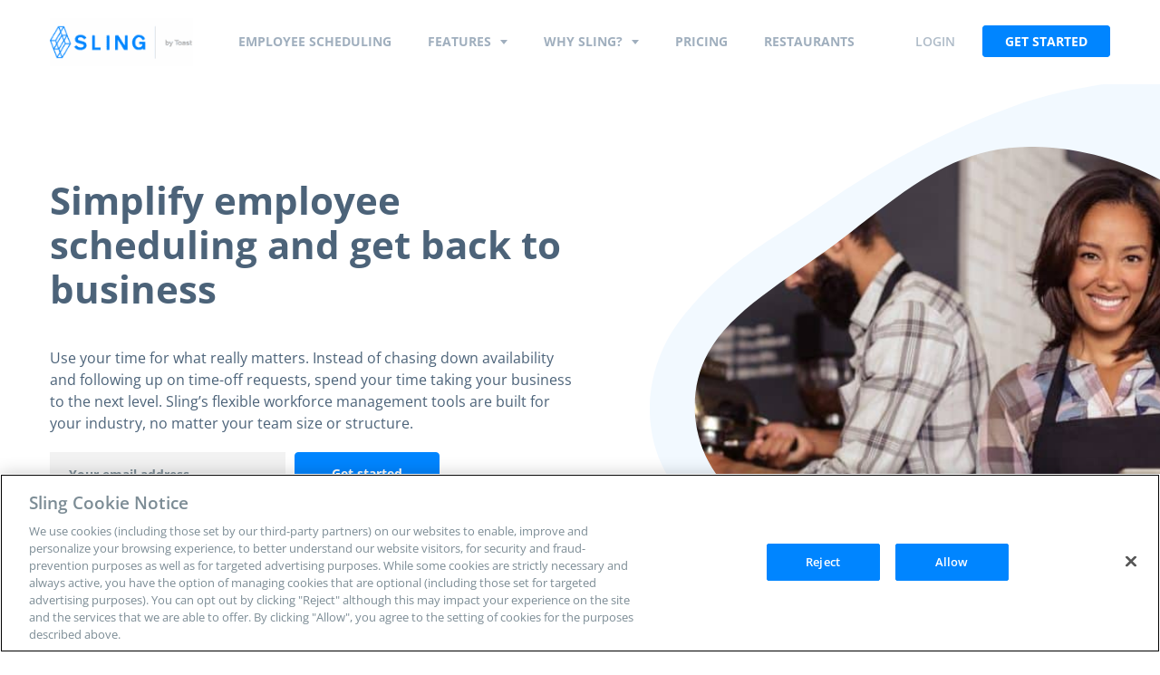

--- FILE ---
content_type: text/html; charset=UTF-8
request_url: https://getsling.com/industries/
body_size: 36736
content:
<!DOCTYPE html><html lang="en-US"><head> <script>(function(w,d,s,l,i){w[l]=w[l]||[];w[l].push({'gtm.start':new Date().getTime(),event:'gtm.js'});var f=d.getElementsByTagName(s)[0],j=d.createElement(s),dl=l!='dataLayer'?'&l='+l:'';j.async=true;j.src='https://www.googletagmanager.com/gtm.js?id='+i+dl;f.parentNode.insertBefore(j,f);})(window,document,'script','dataLayer','GTM-KMZ5DT6');</script>    <script src="https://cdn.cookielaw.org/scripttemplates/otSDKStub.js" type="text/javascript" charset="UTF-8" data-domain-script="836983bd-83f4-4e7b-bb0a-d36e063e3bf1" ></script> <script type="text/javascript">function OptanonWrapper(){}</script>  <script>(function(a,s,y,n,c,h,i,d,e){s.className+=' '+y;h.start=1*new Date;h.end=i=function(){s.className=s.className.replace(RegExp(' ?'+y),'')};(a[n]=a[n]||[]).hide=h;setTimeout(function(){i();h.end=null},c);h.timeout=c;})(window,document.documentElement,'async-hide','dataLayer',4000,{'GTM-KMZ5DT6':true});</script> <meta http-equiv="Content-Type" content="text/html; charset=UTF-8" /><meta name="viewport" content="width=device-width, initial-scale=1.0, user-scalable=0"> <script type="text/javascript">(function(){var t=document.createElement("script");t.type="text/javascript",t.async=!0,t.src='https://cdn.firstpromoter.com/fprom.js',t.onload=t.onreadystatechange=function(){var t=this.readyState;if(!t||"complete"==t||"loaded"==t)try{$FPROM.init("0129gwb4",".getsling.com")}catch(t){}};var e=document.getElementsByTagName("script")[0];e.parentNode.insertBefore(t,e)})();</script> <meta name='robots' content='index, follow, max-image-preview:large, max-snippet:-1, max-video-preview:-1' /><link media="all" href="https://getsling.com/wp-content/cache/autoptimize/css/autoptimize_44a788dc6763b6af9009c66c960427b3.css" rel="stylesheet"><title>Scheduling Software For Businesses Of All Sizes - Sling</title><link rel="preconnect" href="https://fonts.gstatic.com/" crossorigin/><link rel="preconnect" href="https://fonts.googleapis.com"/><style type="text/css">@font-face {
  font-family: 'Open Sans';
  font-style: normal;
  font-weight: 300;
  font-stretch: normal;
  font-display: swap;
  src: url(https://fonts.gstatic.com/s/opensans/v40/memSYaGs126MiZpBA-UvWbX2vVnXBbObj2OVZyOOSr4dVJWUgsiH0B4gaVc.ttf) format('truetype');
}
@font-face {
  font-family: 'Open Sans';
  font-style: normal;
  font-weight: 400;
  font-stretch: normal;
  font-display: swap;
  src: url(https://fonts.gstatic.com/s/opensans/v40/memSYaGs126MiZpBA-UvWbX2vVnXBbObj2OVZyOOSr4dVJWUgsjZ0B4gaVc.ttf) format('truetype');
}
@font-face {
  font-family: 'Open Sans';
  font-style: normal;
  font-weight: 600;
  font-stretch: normal;
  font-display: swap;
  src: url(https://fonts.gstatic.com/s/opensans/v40/memSYaGs126MiZpBA-UvWbX2vVnXBbObj2OVZyOOSr4dVJWUgsgH1x4gaVc.ttf) format('truetype');
}
@font-face {
  font-family: 'Open Sans';
  font-style: normal;
  font-weight: 700;
  font-stretch: normal;
  font-display: swap;
  src: url(https://fonts.gstatic.com/s/opensans/v40/memSYaGs126MiZpBA-UvWbX2vVnXBbObj2OVZyOOSr4dVJWUgsg-1x4gaVc.ttf) format('truetype');
}
</style><meta name="description" content="Sling employee scheduling is made for businesses of all shapes and sizes. Schedule, communicate, report and improve efficiency with Sling." /><link rel="canonical" href="https://getsling.com/industries/" /><meta property="og:locale" content="en_US" /><meta property="og:type" content="article" /><meta property="og:title" content="Industries" /><meta property="og:description" content="Sling employee scheduling is made for businesses of all shapes and sizes. Schedule, communicate, report and improve efficiency with Sling." /><meta property="og:url" content="https://getsling.com/industries/" /><meta property="og:site_name" content="Sling" /><meta property="article:modified_time" content="2024-07-16T18:19:30+00:00" /><meta name="twitter:card" content="summary_large_image" /><link href='https://fonts.gstatic.com' crossorigin='anonymous' rel='preconnect' /><link rel="alternate" type="application/rss+xml" title="Sling &raquo; Feed" href="https://getsling.com/feed/" /><link rel="alternate" title="oEmbed (JSON)" type="application/json+oembed" href="https://getsling.com/wp-json/oembed/1.0/embed?url=https%3A%2F%2Fgetsling.com%2Findustries%2F" /><link rel="alternate" title="oEmbed (XML)" type="text/xml+oembed" href="https://getsling.com/wp-json/oembed/1.0/embed?url=https%3A%2F%2Fgetsling.com%2Findustries%2F&#038;format=xml" /><link rel="https://api.w.org/" href="https://getsling.com/wp-json/" /><link rel="alternate" title="JSON" type="application/json" href="https://getsling.com/wp-json/wp/v2/pages/10346" /><link rel="EditURI" type="application/rsd+xml" title="RSD" href="https://getsling.com/xmlrpc.php?rsd" /><link rel='shortlink' href='https://getsling.com/?p=10346' />  <script type="application/ld+json" class="saswp-schema-markup-output">[{"@context":"https:\/\/schema.org\/","@type":"BreadcrumbList","@id":"https:\/\/getsling.com\/industries\/#breadcrumb","itemListElement":[{"@type":"ListItem","position":1,"item":{"@id":"https:\/\/getsling.com","name":"Sling"}},{"@type":"ListItem","position":2,"item":{"@id":"https:\/\/getsling.com\/industries\/","name":"Scheduling Software For Businesses Of All Sizes - Sling"}}]}]</script> <link rel="icon" href="https://getsling.com/wp-content/uploads/2017/11/cropped-icon-32x32.png" sizes="32x32" /><link rel="icon" href="https://getsling.com/wp-content/uploads/2017/11/cropped-icon-192x192.png" sizes="192x192" /><link rel="apple-touch-icon" href="https://getsling.com/wp-content/uploads/2017/11/cropped-icon-180x180.png" /><meta name="msapplication-TileImage" content="https://getsling.com/wp-content/uploads/2017/11/cropped-icon-270x270.png" /></head><body class="wp-singular page-template page-template-templates page-template-industrial page-template-templatesindustrial-php page page-id-10346 wp-embed-responsive wp-theme-getsling-com"> <noscript> <iframe src="https://www.googletagmanager.com/ns.html?id=GTM-KMZ5DT6"
 height="0" width="0" style="display:none;visibility:hidden"></iframe> </noscript><div class="wrapper wrapper--alt"><div class="header-secondary header-secondary--filler hidden"><div class="header__bar hidden"><div class="shell shell--alt"><div class="header__bar-entry"><p>Sling is now Sling by Toast! Learn more</p></div></div></div><div class="header__bar hidden"><div class="shell shell--alt"><div class="header__bar-entry"><p>Sling is now Sling by Toast! <a href="https://pos.toasttab.com/news/toast-acquires-sling-to-expand-its-team-management-suite">Learn more</a></p></div></div></div></div><div class="header-secondary js-header"><div class="header__bar hidden"><div class="shell shell--alt"><div class="header__bar-entry"><p>Sling is now Sling by Toast! Learn more</p></div></div></div><div class="header__bar hidden"><div class="shell shell--alt"><div class="header__bar-entry"><p>Sling is now Sling by Toast! <a href="https://pos.toasttab.com/news/toast-acquires-sling-to-expand-its-team-management-suite">Learn more</a></p></div></div></div><div class="header__container"><div class="shell shell--alt"><div class="header__inner"><aside class="header__aside"> <a href="https://getsling.com" class="logo-alt header__logo"> <img width="189" height="63" src="https://getsling.com/wp-content/uploads/2022/07/sling-by-toast@2x-1-2-189x63.png" class="attachment-crb_campaing_logo size-crb_campaing_logo" alt="" decoding="async" srcset="https://getsling.com/wp-content/uploads/2022/07/sling-by-toast@2x-1-2-189x63.png 189w, https://getsling.com/wp-content/uploads/2022/07/sling-by-toast@2x-1-2-300x101.png 300w, https://getsling.com/wp-content/uploads/2022/07/sling-by-toast@2x-1-2-215x72.png 215w, https://getsling.com/wp-content/uploads/2022/07/sling-by-toast@2x-1-2-64x21.png 64w, https://getsling.com/wp-content/uploads/2022/07/sling-by-toast@2x-1-2-130x44.png 130w, https://getsling.com/wp-content/uploads/2022/07/sling-by-toast@2x-1-2-227x76.png 227w, https://getsling.com/wp-content/uploads/2022/07/sling-by-toast@2x-1-2-140x46.png 140w, https://getsling.com/wp-content/uploads/2022/07/sling-by-toast@2x-1-2-170x57.png 170w, https://getsling.com/wp-content/uploads/2022/07/sling-by-toast@2x-1-2-134x45.png 134w, https://getsling.com/wp-content/uploads/2022/07/sling-by-toast@2x-1-2-125x42.png 125w, https://getsling.com/wp-content/uploads/2022/07/sling-by-toast@2x-1-2.png 316w" sizes="(max-width: 189px) 100vw, 189px" /> Sling </a></aside><div class="header__content"><nav class="nav-alt"><ul class="menu js-menu"><li> <a href="https://getsling.com/employee-scheduling/" class="site-nav__link"> Employee Scheduling </a></li><li class="menu-item-has-children"> <a href="https://getsling.com/features-2/" class="site-nav__link"> Features </a><div class="mega-menu"><div class="shell"><div class="mega-menu__inner"><div class="mega-menu__image"><div class="mega-menu__image-inner"> <img width="450" height="333" src="https://getsling.com/wp-content/uploads/2022/07/nav-image-1-450x333-1.png" class="attachment-crb_two_column_img_size size-crb_two_column_img_size" alt="" decoding="async" fetchpriority="high" srcset="https://getsling.com/wp-content/uploads/2022/07/nav-image-1-450x333-1.png 450w, https://getsling.com/wp-content/uploads/2022/07/nav-image-1-450x333-1-300x222.png 300w, https://getsling.com/wp-content/uploads/2022/07/nav-image-1-450x333-1-97x72.png 97w, https://getsling.com/wp-content/uploads/2022/07/nav-image-1-450x333-1-64x47.png 64w, https://getsling.com/wp-content/uploads/2022/07/nav-image-1-450x333-1-108x80.png 108w, https://getsling.com/wp-content/uploads/2022/07/nav-image-1-450x333-1-446x330.png 446w, https://getsling.com/wp-content/uploads/2022/07/nav-image-1-450x333-1-430x318.png 430w, https://getsling.com/wp-content/uploads/2022/07/nav-image-1-450x333-1-103x76.png 103w, https://getsling.com/wp-content/uploads/2022/07/nav-image-1-450x333-1-189x140.png 189w, https://getsling.com/wp-content/uploads/2022/07/nav-image-1-450x333-1-77x57.png 77w, https://getsling.com/wp-content/uploads/2022/07/nav-image-1-450x333-1-61x45.png 61w, https://getsling.com/wp-content/uploads/2022/07/nav-image-1-450x333-1-400x296.png 400w, https://getsling.com/wp-content/uploads/2022/07/nav-image-1-450x333-1-125x93.png 125w" sizes="(max-width: 450px) 100vw, 450px" /></div></div><div class="mega-menu__content"><p>Key Features</p><nav class="nav-mega"><ul><li> <a href="https://getsling.com/labor-costs/" class="site-nav__link"><div class="nav-mega__inner"><div class="nav-mega__icon"> <img width="1" height="1" src="https://getsling.com/wp-content/uploads/2022/07/ico-menu-1.svg" class="attachment-crb_feature_icon size-crb_feature_icon" alt="" decoding="async" /></div><div class="nav-mega__content"> <span> Labor costs </span><p>Optimize your labor costs as you schedule</p></div></div> </a></li><li> <a href="https://getsling.com/task-management/" class="site-nav__link"><div class="nav-mega__inner"><div class="nav-mega__icon"> <img width="1" height="1" src="https://getsling.com/wp-content/uploads/2022/07/ico-menu-2.svg" class="attachment-crb_feature_icon size-crb_feature_icon" alt="" decoding="async" /></div><div class="nav-mega__content"> <span> Task management </span><p>Assign and delegate tasks per shift or employee</p></div></div> </a></li><li> <a href="https://getsling.com/employee-time-clock/" class="site-nav__link"><div class="nav-mega__inner"><div class="nav-mega__icon"> <img width="1" height="1" src="https://getsling.com/wp-content/uploads/2022/07/ico-menu-3.svg" class="attachment-crb_feature_icon size-crb_feature_icon" alt="" decoding="async" /></div><div class="nav-mega__content"> <span> Time clock </span><p>Accurately track employee work time, from anywhere</p></div></div> </a></li><li> <a href="https://getsling.com/multiple-location-scheduling/" class="site-nav__link"><div class="nav-mega__inner"><div class="nav-mega__icon"> <img width="1" height="1" src="https://getsling.com/wp-content/uploads/2022/07/ico-menu-4.svg" class="attachment-crb_feature_icon size-crb_feature_icon" alt="" decoding="async" /></div><div class="nav-mega__content"> <span> Multiple work locations </span><p>Easily schedule and communicate across locations</p></div></div> </a></li><li> <a href="https://getsling.com/team-communication/" class="site-nav__link"><div class="nav-mega__inner"><div class="nav-mega__icon"> <img width="1" height="1" src="https://getsling.com/wp-content/uploads/2022/07/ico-menu-5.svg" class="attachment-crb_feature_icon size-crb_feature_icon" alt="" decoding="async" /></div><div class="nav-mega__content"> <span> Communication </span><p>Stay in touch with messaging, newsfeed and more</p></div></div> </a></li><li> <a href="https://getsling.com/integrations/" class="site-nav__link"><div class="nav-mega__inner"><div class="nav-mega__icon"> <img width="1" height="1" src="https://getsling.com/wp-content/uploads/2022/07/ico-menu-6.svg" class="attachment-crb_feature_icon size-crb_feature_icon" alt="integrations icon" decoding="async" /></div><div class="nav-mega__content"> <span> Integrations </span><p>Manage all of your work from a single easy-to-use platform</p></div></div> </a></li></ul></nav></div><div class="mega-menu__aside"><p>More Features</p><nav class="nav-small mega-menu__nav-small"><ul><li style=""> <a href="https://getsling.com/employee-documents/" class="site-nav__link"> Employee documents </a></li><li style=""> <a href="https://getsling.com/employee-time-clock/" class="site-nav__link"> Mobile time tracking </a></li><li style=""> <a href="https://getsling.com/communication/" class="site-nav__link"> Announcements </a></li><li style=""> <a href="https://getsling.com/employee-breaks/" class="site-nav__link"> Employee breaks </a></li></ul></nav></div></div></div></div></li><li class="menu-item-has-children"> <a href="#" class="site-nav__link"> Why Sling? </a><div class="mega-menu"><div class="shell"><div class="mega-menu__inner"><div class="mega-menu__image"><div class="mega-menu__image-inner"> <img width="430" height="275" src="https://getsling.com/wp-content/uploads/2022/07/menu-2.jpg" class="attachment-crb_two_column_img_size size-crb_two_column_img_size" alt="" decoding="async" srcset="https://getsling.com/wp-content/uploads/2022/07/menu-2.jpg 430w, https://getsling.com/wp-content/uploads/2022/07/menu-2-300x192.jpg 300w, https://getsling.com/wp-content/uploads/2022/07/menu-2-113x72.jpg 113w, https://getsling.com/wp-content/uploads/2022/07/menu-2-64x41.jpg 64w, https://getsling.com/wp-content/uploads/2022/07/menu-2-125x80.jpg 125w, https://getsling.com/wp-content/uploads/2022/07/menu-2-119x76.jpg 119w, https://getsling.com/wp-content/uploads/2022/07/menu-2-189x121.jpg 189w, https://getsling.com/wp-content/uploads/2022/07/menu-2-89x57.jpg 89w, https://getsling.com/wp-content/uploads/2022/07/menu-2-70x45.jpg 70w, https://getsling.com/wp-content/uploads/2022/07/menu-2-400x256.jpg 400w" sizes="(max-width: 430px) 100vw, 430px" /></div></div><div class="mega-menu__content"><p>INDUSTRIES</p><nav class="nav-mega nav-mega--alt"><ul><li> <a href="https://getsling.com/restaurants/" class="site-nav__link"><div class="nav-mega__inner"><div class="nav-mega__icon"> <img width="1" height="1" src="https://getsling.com/wp-content/uploads/2022/07/ico-menu-7.svg" class="attachment-crb_feature_icon size-crb_feature_icon" alt="" decoding="async" /></div><div class="nav-mega__content"> <span> Restaurants </span></div></div> </a></li><li> <a href="https://getsling.com/entertainment/" class="site-nav__link"><div class="nav-mega__inner"><div class="nav-mega__icon"> <img width="1" height="1" src="https://getsling.com/wp-content/uploads/2022/07/ico-menu-8.svg" class="attachment-crb_feature_icon size-crb_feature_icon" alt="" decoding="async" /></div><div class="nav-mega__content"> <span> Entertainment </span></div></div> </a></li><li> <a href="https://getsling.com/emergency/" class="site-nav__link"><div class="nav-mega__inner"><div class="nav-mega__icon"> <img width="1" height="1" src="https://getsling.com/wp-content/uploads/2022/07/ico-menu-9.svg" class="attachment-crb_feature_icon size-crb_feature_icon" alt="" decoding="async" /></div><div class="nav-mega__content"> <span> Emergency </span></div></div> </a></li><li> <a href="https://getsling.com/retail/" class="site-nav__link"><div class="nav-mega__inner"><div class="nav-mega__icon"> <img width="1" height="1" src="https://getsling.com/wp-content/uploads/2022/07/ico-menu-10.svg" class="attachment-crb_feature_icon size-crb_feature_icon" alt="" decoding="async" /></div><div class="nav-mega__content"> <span> Retail </span></div></div> </a></li><li> <a href="https://getsling.com/call-centers/" class="site-nav__link"><div class="nav-mega__inner"><div class="nav-mega__icon"> <img width="1" height="1" src="https://getsling.com/wp-content/uploads/2022/07/ico-menu-11.svg" class="attachment-crb_feature_icon size-crb_feature_icon" alt="" decoding="async" /></div><div class="nav-mega__content"> <span> Call centers </span></div></div> </a></li><li> <a href="https://getsling.com/caregiving/" class="site-nav__link"><div class="nav-mega__inner"><div class="nav-mega__icon"> <img width="1" height="1" src="https://getsling.com/wp-content/uploads/2022/07/ico-menu-12.svg" class="attachment-crb_feature_icon size-crb_feature_icon" alt="" decoding="async" /></div><div class="nav-mega__content"> <span> Caregiving </span></div></div> </a></li><li> <a href="https://getsling.com/hospitality" class="site-nav__link"><div class="nav-mega__inner"><div class="nav-mega__icon"> <img width="1" height="1" src="https://getsling.com/wp-content/uploads/2022/07/ico-menu-13.svg" class="attachment-crb_feature_icon size-crb_feature_icon" alt="" decoding="async" /></div><div class="nav-mega__content"> <span> Hospitality </span></div></div> </a></li><li> <a href="https://getsling.com/education/" class="site-nav__link"><div class="nav-mega__inner"><div class="nav-mega__icon"> <img width="1" height="1" src="https://getsling.com/wp-content/uploads/2022/07/ico-menu-14.svg" class="attachment-crb_feature_icon size-crb_feature_icon" alt="" decoding="async" /></div><div class="nav-mega__content"> <span> Education </span></div></div> </a></li><li> <a href="https://getsling.com/security-scheduling/" class="site-nav__link"><div class="nav-mega__inner"><div class="nav-mega__icon"> <img width="1" height="1" src="https://getsling.com/wp-content/uploads/2022/09/Security.svg" class="attachment-crb_feature_icon size-crb_feature_icon" alt="security menu icon" decoding="async" /></div><div class="nav-mega__content"> <span> Security </span></div></div> </a></li><li> <a href="https://getsling.com/healthcare/" class="site-nav__link"><div class="nav-mega__inner"><div class="nav-mega__icon"> <img width="1" height="1" src="https://getsling.com/wp-content/uploads/2022/07/ico-menu-16.svg" class="attachment-crb_feature_icon size-crb_feature_icon" alt="" decoding="async" /></div><div class="nav-mega__content"> <span> Healthcare </span></div></div> </a></li><li> <a href="https://getsling.com/nonprofits/" class="site-nav__link"><div class="nav-mega__inner"><div class="nav-mega__icon"> <img width="1" height="1" src="https://getsling.com/wp-content/uploads/2022/07/ico-menu-17.svg" class="attachment-crb_feature_icon size-crb_feature_icon" alt="" decoding="async" /></div><div class="nav-mega__content"> <span> Nonprofits </span></div></div> </a></li><li> <a href="https://getsling.com/banking/" class="site-nav__link"><div class="nav-mega__inner"><div class="nav-mega__icon"> <img width="1" height="1" src="https://getsling.com/wp-content/uploads/2022/09/Banking.svg" class="attachment-crb_feature_icon size-crb_feature_icon" alt="banking menu icon" decoding="async" /></div><div class="nav-mega__content"> <span> Banking </span></div></div> </a></li></ul></nav><div class="mega-menu__actions"> <a href="https://getsling.com/industries/" class="link-more mega-menu__link site-nav__link"> See all industries </a></div></div><div class="mega-menu__aside"><p>WHY SLING?</p><nav class="nav-small mega-menu__nav-small"><ul><li style=""> <a href="https://getsling.com/customer-stories/" class="site-nav__link"> Customer stories </a></li><li style=""> <a href="https://getsling.com/customer-reviews/" class="site-nav__link"> Customer reviews </a></li><li style=""> <a href="https://getsling.com/blog/" class="site-nav__link"> Blog </a></li><li style=""> <a href="https://getsling.com/faq/" class="site-nav__link"> FAQs </a></li><li style=""> <a href="https://getsling.com/security-faq/" class="site-nav__link"> Security </a></li></ul></nav></div></div></div></div></li><li> <a href="https://getsling.com/pricing/" class="site-nav__link"> Pricing </a></li><li> <a href="https://getsling.com/restaurants" class="site-nav__link"> Restaurants </a></li></ul></nav><div class="header__actions"><ul><li> <a class="c-login-click" href="https://login.getsling.com/"
 target="_self"> Login </a></li><li> <a href="https://login.getsling.com/register-assist" class="btn-blue header__btn c-navbar-click" target="_blank" rel="noopener"> Get Started </a></li></ul></div></div><div class="header__actions-mobile"> <a href="https://login.getsling.com/register-assist" class="btn-blue c-navbar-click" target="_blank" rel="noopener"> Get Started </a></div> <a href="#" class="nav-trigger-alt js-nav-trigger-alt"><div class="nav__inner"> <span></span> <span></span> <span></span></div> </a></div></div></div></div><div class="main"><div class="intro-industrial"><div class="shell shell--alt"><div class="intro__inner"><div class="intro__content animated animated-left"><div class="intro__head"><h1> Simplify employee scheduling and get back to business</h1></div><div class="intro__entry"><p>Use your time for what really matters. Instead of chasing down availability and following up on time-off requests, spend your time taking your business to the next level. Sling’s flexible workforce management tools are built for your industry, no matter your team size or structure.</p></div><div class="intro__subscribe"><div class="subscribe-secondary"><div class="subscribe__body"><form action="https://login.getsling.com/register-assist" method="get"> <label for="mail-sub" class="hidden">Your email address</label> <input type="email" class="field subscribe-field" name="email" id="mail-sub" value="" placeholder="Your email address" required> <input type="submit" value="Get started" class="btn btn-primary btn--blue subscribe-btn c-form-submit"></form></div><footer class="subscribe__foot"> <a href="#" class="google-signup c-googlesignup-click"> <img src="https://getsling.com/wp-content/themes/getsling-com/resources/images/temp/redesign/google.svg" alt=""> Or sign up with Google </a></footer></div></div></div><div class="intro__image animated animated-right"><div class="intro__image-inner"> <img width="670" height="477" src="https://getsling.com/wp-content/uploads/2022/08/hero-670x477.jpg" class="attachment-crb_hero_img_width size-crb_hero_img_width" alt="" decoding="async" srcset="https://getsling.com/wp-content/uploads/2022/08/hero-670x477.jpg 670w, https://getsling.com/wp-content/uploads/2022/08/hero-300x213.jpg 300w, https://getsling.com/wp-content/uploads/2022/08/hero-1024x728.jpg 1024w, https://getsling.com/wp-content/uploads/2022/08/hero-768x546.jpg 768w, https://getsling.com/wp-content/uploads/2022/08/hero-960x683.jpg 960w, https://getsling.com/wp-content/uploads/2022/08/hero-101x72.jpg 101w, https://getsling.com/wp-content/uploads/2022/08/hero-1111x790.jpg 1111w, https://getsling.com/wp-content/uploads/2022/08/hero-703x500.jpg 703w, https://getsling.com/wp-content/uploads/2022/08/hero-64x46.jpg 64w, https://getsling.com/wp-content/uploads/2022/08/hero-112x80.jpg 112w, https://getsling.com/wp-content/uploads/2022/08/hero-450x320.jpg 450w, https://getsling.com/wp-content/uploads/2022/08/hero-464x330.jpg 464w, https://getsling.com/wp-content/uploads/2022/08/hero-888x632.jpg 888w, https://getsling.com/wp-content/uploads/2022/08/hero-970x690.jpg 970w, https://getsling.com/wp-content/uploads/2022/08/hero-447x318.jpg 447w, https://getsling.com/wp-content/uploads/2022/08/hero-107x76.jpg 107w, https://getsling.com/wp-content/uploads/2022/08/hero-189x134.jpg 189w, https://getsling.com/wp-content/uploads/2022/08/hero-80x57.jpg 80w, https://getsling.com/wp-content/uploads/2022/08/hero-63x45.jpg 63w, https://getsling.com/wp-content/uploads/2022/08/hero-400x285.jpg 400w, https://getsling.com/wp-content/uploads/2022/08/hero-125x89.jpg 125w, https://getsling.com/wp-content/uploads/2022/08/hero-150x107.jpg 150w, https://getsling.com/wp-content/uploads/2022/08/hero.jpg 1330w" sizes="(max-width: 670px) 100vw, 670px" /></div></div></div></div></div><section class="section-logos animated animated-top"><div class="shell shell--alt"><header class="section__entry"><p>Sling is trusted by tens of thousands of customers just like you</p></header><div class="section__content"><div class="section__row"><div class="list-logos"><ul><li> <img width="150" height="73" src="https://getsling.com/wp-content/uploads/2022/07/logo-1.png" class="attachment-crb_logo_img_width size-crb_logo_img_width" alt="" decoding="async" srcset="https://getsling.com/wp-content/uploads/2022/07/logo-1.png 240w, https://getsling.com/wp-content/uploads/2022/07/logo-1-149x72.png 149w, https://getsling.com/wp-content/uploads/2022/07/logo-1-64x31.png 64w, https://getsling.com/wp-content/uploads/2022/07/logo-1-130x63.png 130w, https://getsling.com/wp-content/uploads/2022/07/logo-1-157x76.png 157w, https://getsling.com/wp-content/uploads/2022/07/logo-1-189x91.png 189w, https://getsling.com/wp-content/uploads/2022/07/logo-1-118x57.png 118w, https://getsling.com/wp-content/uploads/2022/07/logo-1-93x45.png 93w, https://getsling.com/wp-content/uploads/2022/07/logo-1-125x60.png 125w" sizes="(max-width: 150px) 100vw, 150px" /></li><li> <img width="150" height="73" src="https://getsling.com/wp-content/uploads/2022/07/logo-2.png" class="attachment-crb_logo_img_width size-crb_logo_img_width" alt="" decoding="async" srcset="https://getsling.com/wp-content/uploads/2022/07/logo-2.png 240w, https://getsling.com/wp-content/uploads/2022/07/logo-2-149x72.png 149w, https://getsling.com/wp-content/uploads/2022/07/logo-2-64x31.png 64w, https://getsling.com/wp-content/uploads/2022/07/logo-2-130x63.png 130w, https://getsling.com/wp-content/uploads/2022/07/logo-2-157x76.png 157w, https://getsling.com/wp-content/uploads/2022/07/logo-2-189x91.png 189w, https://getsling.com/wp-content/uploads/2022/07/logo-2-118x57.png 118w, https://getsling.com/wp-content/uploads/2022/07/logo-2-93x45.png 93w, https://getsling.com/wp-content/uploads/2022/07/logo-2-125x60.png 125w" sizes="(max-width: 150px) 100vw, 150px" /></li><li> <img width="150" height="73" src="https://getsling.com/wp-content/uploads/2022/07/logo-3.png" class="attachment-crb_logo_img_width size-crb_logo_img_width" alt="Amazon" decoding="async" srcset="https://getsling.com/wp-content/uploads/2022/07/logo-3.png 240w, https://getsling.com/wp-content/uploads/2022/07/logo-3-149x72.png 149w, https://getsling.com/wp-content/uploads/2022/07/logo-3-64x31.png 64w, https://getsling.com/wp-content/uploads/2022/07/logo-3-130x63.png 130w, https://getsling.com/wp-content/uploads/2022/07/logo-3-157x76.png 157w, https://getsling.com/wp-content/uploads/2022/07/logo-3-189x91.png 189w, https://getsling.com/wp-content/uploads/2022/07/logo-3-118x57.png 118w, https://getsling.com/wp-content/uploads/2022/07/logo-3-93x45.png 93w, https://getsling.com/wp-content/uploads/2022/07/logo-3-125x60.png 125w" sizes="(max-width: 150px) 100vw, 150px" /></li><li> <img width="150" height="91" src="https://getsling.com/wp-content/uploads/2022/07/testimonial-logo-7.png" class="attachment-crb_logo_img_width size-crb_logo_img_width" alt="" decoding="async" srcset="https://getsling.com/wp-content/uploads/2022/07/testimonial-logo-7.png 374w, https://getsling.com/wp-content/uploads/2022/07/testimonial-logo-7-300x183.png 300w, https://getsling.com/wp-content/uploads/2022/07/testimonial-logo-7-118x72.png 118w, https://getsling.com/wp-content/uploads/2022/07/testimonial-logo-7-64x39.png 64w, https://getsling.com/wp-content/uploads/2022/07/testimonial-logo-7-130x80.png 130w, https://getsling.com/wp-content/uploads/2022/07/testimonial-logo-7-125x76.png 125w, https://getsling.com/wp-content/uploads/2022/07/testimonial-logo-7-189x115.png 189w, https://getsling.com/wp-content/uploads/2022/07/testimonial-logo-7-94x57.png 94w, https://getsling.com/wp-content/uploads/2022/07/testimonial-logo-7-74x45.png 74w" sizes="(max-width: 150px) 100vw, 150px" /></li><li> <img width="150" height="73" src="https://getsling.com/wp-content/uploads/2022/07/logo-5.png" class="attachment-crb_logo_img_width size-crb_logo_img_width" alt="AMC Theatres Logo" decoding="async" srcset="https://getsling.com/wp-content/uploads/2022/07/logo-5.png 240w, https://getsling.com/wp-content/uploads/2022/07/logo-5-149x72.png 149w, https://getsling.com/wp-content/uploads/2022/07/logo-5-64x31.png 64w, https://getsling.com/wp-content/uploads/2022/07/logo-5-130x63.png 130w, https://getsling.com/wp-content/uploads/2022/07/logo-5-157x76.png 157w, https://getsling.com/wp-content/uploads/2022/07/logo-5-189x91.png 189w, https://getsling.com/wp-content/uploads/2022/07/logo-5-118x57.png 118w, https://getsling.com/wp-content/uploads/2022/07/logo-5-93x45.png 93w, https://getsling.com/wp-content/uploads/2022/07/logo-5-125x60.png 125w" sizes="(max-width: 150px) 100vw, 150px" /></li><li> <img width="150" height="73" src="https://getsling.com/wp-content/uploads/2022/07/logo-6.png" class="attachment-crb_logo_img_width size-crb_logo_img_width" alt="The UPS Store Logo" decoding="async" srcset="https://getsling.com/wp-content/uploads/2022/07/logo-6.png 240w, https://getsling.com/wp-content/uploads/2022/07/logo-6-149x72.png 149w, https://getsling.com/wp-content/uploads/2022/07/logo-6-64x31.png 64w, https://getsling.com/wp-content/uploads/2022/07/logo-6-130x63.png 130w, https://getsling.com/wp-content/uploads/2022/07/logo-6-157x76.png 157w, https://getsling.com/wp-content/uploads/2022/07/logo-6-189x91.png 189w, https://getsling.com/wp-content/uploads/2022/07/logo-6-118x57.png 118w, https://getsling.com/wp-content/uploads/2022/07/logo-6-93x45.png 93w, https://getsling.com/wp-content/uploads/2022/07/logo-6-125x60.png 125w" sizes="(max-width: 150px) 100vw, 150px" /></li><li> <img width="150" height="73" src="https://getsling.com/wp-content/uploads/2022/07/logo-7.png" class="attachment-crb_logo_img_width size-crb_logo_img_width" alt="" decoding="async" srcset="https://getsling.com/wp-content/uploads/2022/07/logo-7.png 240w, https://getsling.com/wp-content/uploads/2022/07/logo-7-149x72.png 149w, https://getsling.com/wp-content/uploads/2022/07/logo-7-64x31.png 64w, https://getsling.com/wp-content/uploads/2022/07/logo-7-130x63.png 130w, https://getsling.com/wp-content/uploads/2022/07/logo-7-157x76.png 157w, https://getsling.com/wp-content/uploads/2022/07/logo-7-189x91.png 189w, https://getsling.com/wp-content/uploads/2022/07/logo-7-118x57.png 118w, https://getsling.com/wp-content/uploads/2022/07/logo-7-93x45.png 93w, https://getsling.com/wp-content/uploads/2022/07/logo-7-125x60.png 125w" sizes="(max-width: 150px) 100vw, 150px" /></li></ul></div></div><div class="section__row"><div class="list-logos"><ul><li> <img width="150" height="73" src="https://getsling.com/wp-content/uploads/2022/07/logo-8.png" class="attachment-crb_logo_img_width size-crb_logo_img_width" alt="" decoding="async" srcset="https://getsling.com/wp-content/uploads/2022/07/logo-8.png 240w, https://getsling.com/wp-content/uploads/2022/07/logo-8-149x72.png 149w, https://getsling.com/wp-content/uploads/2022/07/logo-8-64x31.png 64w, https://getsling.com/wp-content/uploads/2022/07/logo-8-130x63.png 130w, https://getsling.com/wp-content/uploads/2022/07/logo-8-157x76.png 157w, https://getsling.com/wp-content/uploads/2022/07/logo-8-189x91.png 189w, https://getsling.com/wp-content/uploads/2022/07/logo-8-118x57.png 118w, https://getsling.com/wp-content/uploads/2022/07/logo-8-93x45.png 93w, https://getsling.com/wp-content/uploads/2022/07/logo-8-125x60.png 125w" sizes="(max-width: 150px) 100vw, 150px" /></li><li> <img width="150" height="73" src="https://getsling.com/wp-content/uploads/2022/07/logo-9.png" class="attachment-crb_logo_img_width size-crb_logo_img_width" alt="" decoding="async" srcset="https://getsling.com/wp-content/uploads/2022/07/logo-9.png 240w, https://getsling.com/wp-content/uploads/2022/07/logo-9-149x72.png 149w, https://getsling.com/wp-content/uploads/2022/07/logo-9-64x31.png 64w, https://getsling.com/wp-content/uploads/2022/07/logo-9-130x63.png 130w, https://getsling.com/wp-content/uploads/2022/07/logo-9-157x76.png 157w, https://getsling.com/wp-content/uploads/2022/07/logo-9-189x91.png 189w, https://getsling.com/wp-content/uploads/2022/07/logo-9-118x57.png 118w, https://getsling.com/wp-content/uploads/2022/07/logo-9-93x45.png 93w, https://getsling.com/wp-content/uploads/2022/07/logo-9-125x60.png 125w" sizes="(max-width: 150px) 100vw, 150px" /></li><li> <img width="150" height="73" src="https://getsling.com/wp-content/uploads/2022/07/logo-10.png" class="attachment-crb_logo_img_width size-crb_logo_img_width" alt="Coratti&#039;s Pizzeria logo" decoding="async" srcset="https://getsling.com/wp-content/uploads/2022/07/logo-10.png 240w, https://getsling.com/wp-content/uploads/2022/07/logo-10-149x72.png 149w, https://getsling.com/wp-content/uploads/2022/07/logo-10-64x31.png 64w, https://getsling.com/wp-content/uploads/2022/07/logo-10-130x63.png 130w, https://getsling.com/wp-content/uploads/2022/07/logo-10-157x76.png 157w, https://getsling.com/wp-content/uploads/2022/07/logo-10-189x91.png 189w, https://getsling.com/wp-content/uploads/2022/07/logo-10-118x57.png 118w, https://getsling.com/wp-content/uploads/2022/07/logo-10-93x45.png 93w, https://getsling.com/wp-content/uploads/2022/07/logo-10-125x60.png 125w" sizes="(max-width: 150px) 100vw, 150px" /></li><li> <img width="150" height="73" src="https://getsling.com/wp-content/uploads/2022/07/logo-11.png" class="attachment-crb_logo_img_width size-crb_logo_img_width" alt="" decoding="async" srcset="https://getsling.com/wp-content/uploads/2022/07/logo-11.png 240w, https://getsling.com/wp-content/uploads/2022/07/logo-11-149x72.png 149w, https://getsling.com/wp-content/uploads/2022/07/logo-11-64x31.png 64w, https://getsling.com/wp-content/uploads/2022/07/logo-11-130x63.png 130w, https://getsling.com/wp-content/uploads/2022/07/logo-11-157x76.png 157w, https://getsling.com/wp-content/uploads/2022/07/logo-11-189x91.png 189w, https://getsling.com/wp-content/uploads/2022/07/logo-11-118x57.png 118w, https://getsling.com/wp-content/uploads/2022/07/logo-11-93x45.png 93w, https://getsling.com/wp-content/uploads/2022/07/logo-11-125x60.png 125w" sizes="(max-width: 150px) 100vw, 150px" /></li><li> <img width="150" height="73" src="https://getsling.com/wp-content/uploads/2022/07/logo-12.png" class="attachment-crb_logo_img_width size-crb_logo_img_width" alt="" decoding="async" srcset="https://getsling.com/wp-content/uploads/2022/07/logo-12.png 240w, https://getsling.com/wp-content/uploads/2022/07/logo-12-149x72.png 149w, https://getsling.com/wp-content/uploads/2022/07/logo-12-64x31.png 64w, https://getsling.com/wp-content/uploads/2022/07/logo-12-130x63.png 130w, https://getsling.com/wp-content/uploads/2022/07/logo-12-157x76.png 157w, https://getsling.com/wp-content/uploads/2022/07/logo-12-189x91.png 189w, https://getsling.com/wp-content/uploads/2022/07/logo-12-118x57.png 118w, https://getsling.com/wp-content/uploads/2022/07/logo-12-93x45.png 93w, https://getsling.com/wp-content/uploads/2022/07/logo-12-125x60.png 125w" sizes="(max-width: 150px) 100vw, 150px" /></li><li> <img width="150" height="73" src="https://getsling.com/wp-content/uploads/2022/07/logo-13.png" class="attachment-crb_logo_img_width size-crb_logo_img_width" alt="Gaslight Group Logo" decoding="async" srcset="https://getsling.com/wp-content/uploads/2022/07/logo-13.png 240w, https://getsling.com/wp-content/uploads/2022/07/logo-13-149x72.png 149w, https://getsling.com/wp-content/uploads/2022/07/logo-13-64x31.png 64w, https://getsling.com/wp-content/uploads/2022/07/logo-13-130x63.png 130w, https://getsling.com/wp-content/uploads/2022/07/logo-13-157x76.png 157w, https://getsling.com/wp-content/uploads/2022/07/logo-13-189x91.png 189w, https://getsling.com/wp-content/uploads/2022/07/logo-13-118x57.png 118w, https://getsling.com/wp-content/uploads/2022/07/logo-13-93x45.png 93w, https://getsling.com/wp-content/uploads/2022/07/logo-13-125x60.png 125w" sizes="(max-width: 150px) 100vw, 150px" /></li></ul></div></div></div></div></section><section class="section-quote-alt animated animated-top"><div class="shell shell--alt"><div class="section__content"><div class="quote-alt"><div class="quote__container"><div class="quote__inner"><div class="quote__head"><p> Best scheduling app</p></div><div class="list-stars quote__stars"><ul><li> <span style="width: 100%;"></span></li><li> <span style="width: 100%;"></span></li><li> <span style="width: 100%;"></span></li><li> <span style="width: 100%;"></span></li><li> <span style="width: 100%;"></span></li></ul></div></div><div class="quote__entry"><p>…it is very user friendly, with more features than I can name here. The team is alerted to upcoming shifts, can schedule themselves off, it just works very well.</p></div></div><div class="author quote__author"> <img width="65" height="65" src="https://getsling.com/wp-content/uploads/2022/08/author-1-65x65.jpg" class="attachment-crb_quote_author_width size-crb_quote_author_width" alt="" decoding="async" srcset="https://getsling.com/wp-content/uploads/2022/08/author-1-65x65.jpg 65w, https://getsling.com/wp-content/uploads/2022/08/author-1-150x150.jpg 150w, https://getsling.com/wp-content/uploads/2022/08/author-1-72x72.jpg 72w, https://getsling.com/wp-content/uploads/2022/08/author-1-64x64.jpg 64w, https://getsling.com/wp-content/uploads/2022/08/author-1-80x80.jpg 80w, https://getsling.com/wp-content/uploads/2022/08/author-1-48x48.jpg 48w, https://getsling.com/wp-content/uploads/2022/08/author-1-26x26.jpg 26w, https://getsling.com/wp-content/uploads/2022/08/author-1-100x100.jpg 100w, https://getsling.com/wp-content/uploads/2022/08/author-1-32x32.jpg 32w, https://getsling.com/wp-content/uploads/2022/08/author-1-76x76.jpg 76w, https://getsling.com/wp-content/uploads/2022/08/author-1-189x189.jpg 189w, https://getsling.com/wp-content/uploads/2022/08/author-1-57x57.jpg 57w, https://getsling.com/wp-content/uploads/2022/08/author-1-45x45.jpg 45w, https://getsling.com/wp-content/uploads/2022/08/author-1-125x125.jpg 125w, https://getsling.com/wp-content/uploads/2022/08/author-1-35x35.jpg 35w, https://getsling.com/wp-content/uploads/2022/08/author-1-68x68.jpg 68w, https://getsling.com/wp-content/uploads/2022/08/author-1-120x120.jpg 120w, https://getsling.com/wp-content/uploads/2022/08/author-1.jpg 200w" sizes="(max-width: 65px) 100vw, 65px" /><p><strong>Bob P</strong><br /> President &amp; Consultant</p></div></div></div></div></section><section class="section-tiles section-tiles--has-background" style="background-color: #FAFBFC;"><div class="shell shell--alt"><div class="section__inner animated animated-top"><header class="section__head"><h2> Built with you in mind</h2></header><div class="section__entry"><p>The way we work is changing. Customers, clients and employees are all demanding more from the companies they interact with. Be a part of the movement with employee scheduling, communication, time tracking and more. So when the next change comes, you’ll be ready.</p></div></div><div class="section__content"><div class="tiles"><div class="tiles__items"><div class="tiles__item animated animated-top"><div class="tile"> <a href="https://getsling.com/restaurants"></a><div class="tile__inner"><div class="tile__icon"> <img width="1" height="1" src="https://getsling.com/wp-content/uploads/2022/07/tile-1.svg" class="attachment-crb_feature_icon_big size-crb_feature_icon_big" alt="" decoding="async" /></div><div class="tile__head"><p>Restaurants</p></div></div><div class="tile__entry"><p>Serve up success and keep your team—and your customers—satisfied.</p></div><div class="tile__actions"> <a href="https://getsling.com/restaurants"> Learn more > </a></div></div></div><div class="tiles__item animated animated-top"><div class="tile"> <a href="https://getsling.com/retail"></a><div class="tile__inner"><div class="tile__icon"> <img width="1" height="1" src="https://getsling.com/wp-content/uploads/2022/07/tile-2.svg" class="attachment-crb_feature_icon_big size-crb_feature_icon_big" alt="" decoding="async" /></div><div class="tile__head"><p>Retail</p></div></div><div class="tile__entry"><p>From brick to click, Sling is ready for your next flash sale.</p></div><div class="tile__actions"> <a href="https://getsling.com/retail"> Learn more > </a></div></div></div><div class="tiles__item animated animated-top"><div class="tile"> <a href="https://getsling.com/hospitality"></a><div class="tile__inner"><div class="tile__icon"> <img width="1" height="1" src="https://getsling.com/wp-content/uploads/2022/07/tile-3.svg" class="attachment-crb_feature_icon_big size-crb_feature_icon_big" alt="" decoding="async" /></div><div class="tile__head"><p>Hospitality</p></div></div><div class="tile__entry"><p>Leave a lasting impression on your team. Your patrons will be glad you did.</p></div><div class="tile__actions"> <a href="https://getsling.com/hospitality"> Learn more > </a></div></div></div><div class="tiles__item animated animated-top"><div class="tile"> <a href="https://getsling.com/healthcare"></a><div class="tile__inner"><div class="tile__icon"> <img width="1" height="1" src="https://getsling.com/wp-content/uploads/2022/07/tile-4.svg" class="attachment-crb_feature_icon_big size-crb_feature_icon_big" alt="" decoding="async" /></div><div class="tile__head"><p>Healthcare</p></div></div><div class="tile__entry"><p>Only the best management tools for your team of heroes.</p></div><div class="tile__actions"> <a href="https://getsling.com/healthcare"> Learn more > </a></div></div></div><div class="tiles__item animated animated-top"><div class="tile"> <a href="https://getsling.com/entertainment"></a><div class="tile__inner"><div class="tile__icon"> <img width="1" height="1" src="https://getsling.com/wp-content/uploads/2022/07/tile-5.svg" class="attachment-crb_feature_icon_big size-crb_feature_icon_big" alt="" decoding="async" /></div><div class="tile__head"><p>Events &amp; Entertainment</p></div></div><div class="tile__entry"><p>Lights, camera… You’re ready for action.</p></div><div class="tile__actions"> <a href="https://getsling.com/entertainment"> Learn more > </a></div></div></div><div class="tiles__item animated animated-top"><div class="tile"> <a href="https://getsling.com/call-centers"></a><div class="tile__inner"><div class="tile__icon"> <img width="1" height="1" src="https://getsling.com/wp-content/uploads/2022/07/tile-6.svg" class="attachment-crb_feature_icon_big size-crb_feature_icon_big" alt="" decoding="async" /></div><div class="tile__head"><p>Call centers</p></div></div><div class="tile__entry"><p>Answer the call with efficiency and keep your clients happy.</p></div><div class="tile__actions"> <a href="https://getsling.com/call-centers"> Learn more > </a></div></div></div><div class="tiles__item animated animated-top"><div class="tile"> <a href="https://getsling.com/education"></a><div class="tile__inner"><div class="tile__icon"> <img width="1" height="1" src="https://getsling.com/wp-content/uploads/2022/07/tile-7.svg" class="attachment-crb_feature_icon_big size-crb_feature_icon_big" alt="" decoding="async" /></div><div class="tile__head"><p>Education</p></div></div><div class="tile__entry"><p>You understood the assignment. Lower absenteeism and costs.</p></div><div class="tile__actions"> <a href="https://getsling.com/education"> Learn more > </a></div></div></div><div class="tiles__item animated animated-top"><div class="tile"> <a href="https://getsling.com/nonprofits"></a><div class="tile__inner"><div class="tile__icon"> <img width="1" height="1" src="https://getsling.com/wp-content/uploads/2022/07/tile-8.svg" class="attachment-crb_feature_icon_big size-crb_feature_icon_big" alt="" decoding="async" /></div><div class="tile__head"><p>Nonprofits</p></div></div><div class="tile__entry"><p>Rewarding ease of use for your team’s rewarding work.</p></div><div class="tile__actions"> <a href="https://getsling.com/nonprofits"> Learn more > </a></div></div></div><div class="tiles__item animated animated-top"><div class="tile"> <a href="https://getsling.com/emergency"></a><div class="tile__inner"><div class="tile__icon"> <img width="1" height="1" src="https://getsling.com/wp-content/uploads/2022/07/tile-9.svg" class="attachment-crb_feature_icon_big size-crb_feature_icon_big" alt="" decoding="async" /></div><div class="tile__head"><p>Emergency services</p></div></div><div class="tile__entry"><p>Quick and effective employee management is your newest action plan.</p></div><div class="tile__actions"> <a href="https://getsling.com/emergency"> Learn more > </a></div></div></div><div class="tiles__item animated animated-top"><div class="tile"> <a href="https://getsling.com/construction"></a><div class="tile__inner"><div class="tile__icon"> <img width="1" height="1" src="https://getsling.com/wp-content/uploads/2022/07/tile-11.svg" class="attachment-crb_feature_icon_big size-crb_feature_icon_big" alt="" decoding="async" /></div><div class="tile__head"><p>Construction &amp; Labor</p></div></div><div class="tile__entry"><p>Measure twice, cut once, with multi-location support and task assignments.</p></div><div class="tile__actions"> <a href="https://getsling.com/construction"> Learn more > </a></div></div></div><div class="tiles__item animated animated-top"><div class="tile"> <a href="https://getsling.com/health-and-fitness"></a><div class="tile__inner"><div class="tile__icon"> <img width="1" height="1" src="https://getsling.com/wp-content/uploads/2022/07/tile-13.svg" class="attachment-crb_feature_icon_big size-crb_feature_icon_big" alt="" decoding="async" /></div><div class="tile__head"><p>Health &amp; Fitness</p></div></div><div class="tile__entry"><p>Give your team the tools to be their best selves.</p></div><div class="tile__actions"> <a href="https://getsling.com/health-and-fitness"> Learn more > </a></div></div></div><div class="tiles__item animated animated-top"><div class="tile"> <a href="https://getsling.com/manufacturing-and-logistics"></a><div class="tile__inner"><div class="tile__icon"> <img width="1" height="1" src="https://getsling.com/wp-content/uploads/2022/07/tile-15.svg" class="attachment-crb_feature_icon_big size-crb_feature_icon_big" alt="" decoding="async" /></div><div class="tile__head"><p>Manufacturing &amp; Logistics</p></div></div><div class="tile__entry"><p>Active employees make for active stock. Manage labor costs and time on the clock.</p></div><div class="tile__actions"> <a href="https://getsling.com/manufacturing-and-logistics"> Learn more > </a></div></div></div><div class="tiles__item animated animated-top"><div class="tile"> <a href="https://getsling.com/security-scheduling"></a><div class="tile__inner"><div class="tile__icon"> <img width="1" height="1" src="https://getsling.com/wp-content/uploads/2022/07/tile-16.svg" class="attachment-crb_feature_icon_big size-crb_feature_icon_big" alt="" decoding="async" /></div><div class="tile__head"><p>Security</p></div></div><div class="tile__entry"><p>With shift and schedule templates, you’ll have your operation on lock.</p></div><div class="tile__actions"> <a href="https://getsling.com/security-scheduling"> Learn more > </a></div></div></div><div class="tiles__item animated animated-top"><div class="tile"> <a href="https://getsling.com/cleaning-services"></a><div class="tile__inner"><div class="tile__icon"> <img width="1" height="1" src="https://getsling.com/wp-content/uploads/2022/07/tile-18.svg" class="attachment-crb_feature_icon_big size-crb_feature_icon_big" alt="" decoding="async" /></div><div class="tile__head"><p>Cleaning services</p></div></div><div class="tile__entry"><p>With shift swaps and the best communication tools, your team won’t miss a spot.</p></div><div class="tile__actions"> <a href="https://getsling.com/cleaning-services"> Learn more > </a></div></div></div><div class="tiles__item animated animated-top"><div class="tile"> <a href="https://getsling.com/banking"></a><div class="tile__inner"><div class="tile__icon"> <img width="1" height="1" src="https://getsling.com/wp-content/uploads/2022/07/tile-22.svg" class="attachment-crb_feature_icon_big size-crb_feature_icon_big" alt="" decoding="async" /></div><div class="tile__head"><p>Banking &amp; Finance</p></div></div><div class="tile__entry"><p>Help your greatest assets manage your members’ and clients’ accounts.</p></div><div class="tile__actions"> <a href="https://getsling.com/banking"> Learn more > </a></div></div></div><div class="tiles__item animated animated-top"><div class="tile"> <a href="https://getsling.com/help-desk"></a><div class="tile__inner"><div class="tile__icon"> <img width="1" height="1" src="https://getsling.com/wp-content/uploads/2022/07/tile-23.svg" class="attachment-crb_feature_icon_big size-crb_feature_icon_big" alt="" decoding="async" /></div><div class="tile__head"><p>Help desk</p></div></div><div class="tile__entry"><p>Keep your team’s bandwidth strong and close more tickets, faster.</p></div><div class="tile__actions"> <a href="https://getsling.com/help-desk"> Learn more > </a></div></div></div></div></div></div></div></section><section class="section-badges animated animated-top"><div class="shell shell--alt"><div class="section__inner"><header class="section__head"><h2> Award-winning employee scheduling software</h2></header><div class="section__content"><div class="list-badges-big"><ul><li> <img width="115" height="141" src="https://getsling.com/wp-content/uploads/2022/07/badge-1.png" class="attachment-crb_logo_img_width size-crb_logo_img_width" alt="" decoding="async" srcset="https://getsling.com/wp-content/uploads/2022/07/badge-1.png 115w, https://getsling.com/wp-content/uploads/2022/07/badge-1-59x72.png 59w, https://getsling.com/wp-content/uploads/2022/07/badge-1-52x64.png 52w, https://getsling.com/wp-content/uploads/2022/07/badge-1-65x80.png 65w, https://getsling.com/wp-content/uploads/2022/07/badge-1-62x76.png 62w, https://getsling.com/wp-content/uploads/2022/07/badge-1-46x57.png 46w, https://getsling.com/wp-content/uploads/2022/07/badge-1-37x45.png 37w" sizes="(max-width: 115px) 100vw, 115px" /></li><li> <img width="114" height="141" src="https://getsling.com/wp-content/uploads/2022/07/badge-2.png" class="attachment-crb_logo_img_width size-crb_logo_img_width" alt="" decoding="async" srcset="https://getsling.com/wp-content/uploads/2022/07/badge-2.png 114w, https://getsling.com/wp-content/uploads/2022/07/badge-2-58x72.png 58w, https://getsling.com/wp-content/uploads/2022/07/badge-2-52x64.png 52w, https://getsling.com/wp-content/uploads/2022/07/badge-2-65x80.png 65w, https://getsling.com/wp-content/uploads/2022/07/badge-2-61x76.png 61w, https://getsling.com/wp-content/uploads/2022/07/badge-2-46x57.png 46w, https://getsling.com/wp-content/uploads/2022/07/badge-2-36x45.png 36w" sizes="(max-width: 114px) 100vw, 114px" /></li><li> <img width="143" height="125" src="https://getsling.com/wp-content/uploads/2022/07/badge-3.png" class="attachment-crb_logo_img_width size-crb_logo_img_width" alt="" decoding="async" srcset="https://getsling.com/wp-content/uploads/2022/07/badge-3.png 143w, https://getsling.com/wp-content/uploads/2022/07/badge-3-82x72.png 82w, https://getsling.com/wp-content/uploads/2022/07/badge-3-64x56.png 64w, https://getsling.com/wp-content/uploads/2022/07/badge-3-92x80.png 92w, https://getsling.com/wp-content/uploads/2022/07/badge-3-87x76.png 87w, https://getsling.com/wp-content/uploads/2022/07/badge-3-65x57.png 65w, https://getsling.com/wp-content/uploads/2022/07/badge-3-51x45.png 51w, https://getsling.com/wp-content/uploads/2022/07/badge-3-125x109.png 125w" sizes="(max-width: 143px) 100vw, 143px" /></li><li> <img width="150" height="124" src="https://getsling.com/wp-content/uploads/2022/07/badge-4.png" class="attachment-crb_logo_img_width size-crb_logo_img_width" alt="" decoding="async" srcset="https://getsling.com/wp-content/uploads/2022/07/badge-4.png 151w, https://getsling.com/wp-content/uploads/2022/07/badge-4-87x72.png 87w, https://getsling.com/wp-content/uploads/2022/07/badge-4-64x53.png 64w, https://getsling.com/wp-content/uploads/2022/07/badge-4-97x80.png 97w, https://getsling.com/wp-content/uploads/2022/07/badge-4-92x76.png 92w, https://getsling.com/wp-content/uploads/2022/07/badge-4-69x57.png 69w, https://getsling.com/wp-content/uploads/2022/07/badge-4-54x45.png 54w, https://getsling.com/wp-content/uploads/2022/07/badge-4-125x103.png 125w" sizes="(max-width: 150px) 100vw, 150px" /></li><li> <img width="120" height="125" src="https://getsling.com/wp-content/uploads/2022/08/badge-5.png" class="attachment-crb_logo_img_width size-crb_logo_img_width" alt="" decoding="async" srcset="https://getsling.com/wp-content/uploads/2022/08/badge-5.png 120w, https://getsling.com/wp-content/uploads/2022/08/badge-5-69x72.png 69w, https://getsling.com/wp-content/uploads/2022/08/badge-5-61x64.png 61w, https://getsling.com/wp-content/uploads/2022/08/badge-5-77x80.png 77w, https://getsling.com/wp-content/uploads/2022/08/badge-5-26x26.png 26w, https://getsling.com/wp-content/uploads/2022/08/badge-5-32x32.png 32w, https://getsling.com/wp-content/uploads/2022/08/badge-5-73x76.png 73w, https://getsling.com/wp-content/uploads/2022/08/badge-5-55x57.png 55w, https://getsling.com/wp-content/uploads/2022/08/badge-5-43x45.png 43w, https://getsling.com/wp-content/uploads/2022/08/badge-5-35x35.png 35w, https://getsling.com/wp-content/uploads/2022/08/badge-5-80x83.png 80w" sizes="(max-width: 120px) 100vw, 120px" /></li></ul></div></div></div></div></section><section class="section-quote-angled"><div class="shell shell--alt"><div class="section__inner"><div class="list-stars section__stars-mobile"><ul><li> <span style="width: 100%;"></span></li><li> <span style="width: 100%;"></span></li><li> <span style="width: 100%;"></span></li><li> <span style="width: 100%;"></span></li><li> <span style="width: 100%;"></span></li></ul></div><aside class="section__aside animated animated-left"><div class="list-stars section__stars"><ul><li> <span style="width: 100%;"></span></li><li> <span style="width: 100%;"></span></li><li> <span style="width: 100%;"></span></li><li> <span style="width: 100%;"></span></li><li> <span style="width: 100%;"></span></li></ul></div><div class="author author--reversed"> <img width="65" height="65" src="https://getsling.com/wp-content/uploads/2022/08/author-2-65x65.jpg" class="attachment-crb_quote_author_width size-crb_quote_author_width" alt="" decoding="async" srcset="https://getsling.com/wp-content/uploads/2022/08/author-2-65x65.jpg 65w, https://getsling.com/wp-content/uploads/2022/08/author-2-150x150.jpg 150w, https://getsling.com/wp-content/uploads/2022/08/author-2-72x72.jpg 72w, https://getsling.com/wp-content/uploads/2022/08/author-2-64x64.jpg 64w, https://getsling.com/wp-content/uploads/2022/08/author-2-80x80.jpg 80w, https://getsling.com/wp-content/uploads/2022/08/author-2-48x48.jpg 48w, https://getsling.com/wp-content/uploads/2022/08/author-2-26x26.jpg 26w, https://getsling.com/wp-content/uploads/2022/08/author-2-100x100.jpg 100w, https://getsling.com/wp-content/uploads/2022/08/author-2-32x32.jpg 32w, https://getsling.com/wp-content/uploads/2022/08/author-2-76x76.jpg 76w, https://getsling.com/wp-content/uploads/2022/08/author-2-189x189.jpg 189w, https://getsling.com/wp-content/uploads/2022/08/author-2-57x57.jpg 57w, https://getsling.com/wp-content/uploads/2022/08/author-2-45x45.jpg 45w, https://getsling.com/wp-content/uploads/2022/08/author-2-125x125.jpg 125w, https://getsling.com/wp-content/uploads/2022/08/author-2-35x35.jpg 35w, https://getsling.com/wp-content/uploads/2022/08/author-2-68x68.jpg 68w, https://getsling.com/wp-content/uploads/2022/08/author-2-120x120.jpg 120w, https://getsling.com/wp-content/uploads/2022/08/author-2.jpg 200w" sizes="(max-width: 65px) 100vw, 65px" /><p><strong>Zoe G</strong><br /> Team Leader,<br /> MirkaCare Services, Inc</p></div></aside><div class="section__content animated animated-right"><div class="quote-alt quote-alt--spacing-2"><div class="quote__container"><div class="quote__head"><p> Life saver</p></div><div class="quote__entry"><p>As someone who runs multiple group homes with multiple clients at each location all with there own staff. This platform has saved me so much time, effort and money.</p></div></div></div></div></div></div></section><section class="section-image-text section-image-text--feature section-image-text--reversed" style="--section-spacing: 75px; --image-column-size: 53%;"><div class="shell shell--alt"><div class="section__inner"><div class="section__image animated animated-right"> <svg xmlns="http://www.w3.org/2000/svg" width="597" height="597" fill="none" viewBox="0 0 597 597" style="max-width: 100%; height: auto;"> <circle cx="298.5" cy="298.5" r="297.5" fill="#fff" stroke="#0085FF" stroke-dasharray="5 14" stroke-linecap="round" opacity=".15" class="circle-animation"/> <circle cx="298.5" cy="298.5" r="197.5" fill="#fff" stroke="#0085FF" stroke-dasharray="6 6" stroke-linecap="round" opacity=".3" class="circle-animation is-reversed" style="--animation-duration: 80s;"/> <circle cx="299" cy="289" r="89" fill="#fff" stroke="#0085FF" stroke-dasharray="5 13" stroke-linecap="round" stroke-opacity=".5" class="circle-animation" style="--animation-duration: 60s;"/> <g filter="url(#a)"> <rect width="142" height="35" x="228" y="361" fill="#fff" rx="17.5"/> </g> <path fill="#6D8092" d="M250.3 381.23c0 .9-.33 1.6-.98 2.13a4.2 4.2 0 0 1-2.7.78c-1.07 0-2.01-.2-2.83-.6v-1.97c.67.3 1.24.5 1.7.63.47.13.9.19 1.29.19.47 0 .82-.1 1.07-.27.25-.18.37-.44.37-.8a.84.84 0 0 0-.16-.51 1.8 1.8 0 0 0-.49-.45c-.2-.14-.64-.36-1.29-.67a6.18 6.18 0 0 1-1.37-.83 3.1 3.1 0 0 1-.73-.92 2.63 2.63 0 0 1-.28-1.23c0-.89.3-1.58.9-2.09.6-.5 1.43-.76 2.49-.76.52 0 1.01.06 1.48.19.47.12.97.3 1.48.52l-.68 1.64a9.78 9.78 0 0 0-1.33-.45 4.2 4.2 0 0 0-1.02-.13c-.4 0-.71.09-.93.28a.93.93 0 0 0-.32.73c0 .19.05.35.13.49.09.14.23.27.41.4.2.13.64.36 1.35.7.93.45 1.57.9 1.92 1.35.35.44.52 1 .52 1.65ZM259 384h-2.08v-4.46c0-1.1-.41-1.66-1.23-1.66-.59 0-1 .2-1.27.6-.26.4-.39 1.04-.39 1.92v3.6h-2.08v-10.64h2.08v2.17l-.04 1.19-.05.61h.1c.47-.74 1.21-1.12 2.22-1.12.9 0 1.58.25 2.05.73.46.48.7 1.17.7 2.08V384Zm2.06-9.62c0-.68.38-1.02 1.13-1.02.76 0 1.14.34 1.14 1.02a1 1 0 0 1-.29.76c-.18.18-.47.27-.85.27-.75 0-1.13-.35-1.13-1.03Zm2.17 9.62h-2.08v-7.64h2.08V384Zm6.42-6.08h-1.8V384h-2.09v-6.08h-1.14v-1l1.14-.56v-.56c0-.87.22-1.5.65-1.91.42-.4 1.11-.6 2.05-.6.72 0 1.36.1 1.93.32l-.54 1.53c-.42-.13-.8-.2-1.16-.2-.3 0-.51.1-.64.27s-.2.4-.2.67v.48h1.8v1.56Zm4.43 4.56c.36 0 .8-.08 1.3-.24v1.55c-.51.23-1.15.35-1.9.35-.84 0-1.45-.21-1.83-.63-.38-.43-.57-1.06-.57-1.9v-3.69h-1v-.88l1.15-.7.6-1.61h1.34v1.63h2.14v1.56h-2.14v3.69c0 .3.08.51.24.65a1 1 0 0 0 .67.22Zm11.83-.75a2.1 2.1 0 0 1-.82 1.8c-.54.4-1.36.6-2.44.6a5.9 5.9 0 0 1-2.52-.44v-1.72a7.3 7.3 0 0 0 2.59.64c.75 0 1.13-.22 1.13-.65 0-.17-.05-.3-.15-.4-.1-.1-.27-.22-.52-.35-.24-.13-.57-.28-.98-.46a6.26 6.26 0 0 1-1.3-.68 1.93 1.93 0 0 1-.79-1.72c0-.68.26-1.2.79-1.58a3.85 3.85 0 0 1 2.24-.56c.92 0 1.82.2 2.69.6l-.63 1.5c-.38-.16-.74-.29-1.07-.4a3.6 3.6 0 0 0-1.02-.15c-.62 0-.93.17-.93.5 0 .19.1.35.3.48.2.14.63.34 1.3.61.6.24 1.04.47 1.32.68a2 2 0 0 1 .61.72c.13.28.2.6.2.98Zm4.73 2.4c-2.38 0-3.57-1.3-3.57-3.91 0-1.3.32-2.29.97-2.97.65-.7 1.58-1.04 2.78-1.04.89 0 1.68.18 2.38.52l-.61 1.62a9.83 9.83 0 0 0-.92-.33 2.9 2.9 0 0 0-.85-.12c-1.08 0-1.62.77-1.62 2.3 0 1.5.54 2.25 1.62 2.25a3.77 3.77 0 0 0 2.14-.66v1.78c-.33.21-.67.36-1.02.44a5.7 5.7 0 0 1-1.3.13Zm11.16-.13h-2.09v-4.46c0-1.1-.4-1.66-1.23-1.66-.58 0-1 .2-1.26.6-.26.4-.4 1.04-.4 1.92v3.6h-2.08v-10.64h2.09v2.17l-.05 1.19-.05.61h.11c.47-.74 1.2-1.12 2.22-1.12.9 0 1.57.25 2.04.73.46.48.7 1.17.7 2.08V384Zm5.3-6.3c-.44 0-.78.14-1.03.42-.25.28-.4.68-.43 1.2h2.92c0-.52-.14-.92-.4-1.2a1.36 1.36 0 0 0-1.05-.42Zm.3 6.44c-1.23 0-2.2-.34-2.88-1.02-.7-.68-1.04-1.64-1.04-2.89 0-1.28.32-2.27.95-2.96a3.42 3.42 0 0 1 2.66-1.06c1.08 0 1.93.31 2.53.93.6.61.9 1.46.9 2.55v1h-4.93a2 2 0 0 0 .53 1.4c.32.33.78.5 1.38.5a5.72 5.72 0 0 0 2.59-.6v1.6c-.37.19-.76.32-1.17.41-.42.1-.92.14-1.52.14Zm7.23 0c-.9 0-1.6-.35-2.12-1.05a4.82 4.82 0 0 1-.76-2.9c0-1.25.26-2.23.78-2.92a2.55 2.55 0 0 1 2.16-1.06c.96 0 1.7.38 2.2 1.13h.07a8.5 8.5 0 0 1-.16-1.53v-2.45h2.1V384h-1.6l-.41-1h-.09a2.39 2.39 0 0 1-2.17 1.14Zm.74-1.66c.53 0 .92-.16 1.16-.47.26-.3.4-.84.41-1.58v-.22c0-.82-.12-1.41-.38-1.77-.25-.35-.66-.53-1.23-.53-.46 0-.83.2-1.09.6-.25.39-.38.96-.38 1.71a3 3 0 0 0 .4 1.7c.25.37.62.56 1.1.56Zm11.12 1.52-.28-.98h-.11c-.23.36-.54.63-.95.83-.41.2-.88.29-1.4.29-.9 0-1.58-.24-2.03-.72-.46-.48-.69-1.18-.69-2.08v-4.98h2.09v4.46c0 .55.1.97.3 1.25.19.27.5.4.93.4.58 0 1-.19 1.26-.58.26-.39.4-1.03.4-1.94v-3.6h2.08V384h-1.6Zm5.87 0h-2.09v-10.64h2.09V384Zm2.1-9.62c0-.68.38-1.02 1.14-1.02.76 0 1.13.34 1.13 1.02a1 1 0 0 1-.28.76c-.19.18-.47.27-.85.27-.76 0-1.14-.35-1.14-1.03Zm2.18 9.62h-2.09v-7.64h2.09V384Zm9.25 0h-2.09v-4.46c0-.56-.1-.97-.3-1.24-.19-.28-.5-.42-.93-.42-.58 0-1 .2-1.26.59-.26.39-.4 1.03-.4 1.93v3.6h-2.08v-7.64h1.6l.28.97h.11c.24-.36.55-.64.96-.83.4-.19.87-.29 1.4-.29.88 0 1.56.25 2.02.73.46.48.69 1.17.69 2.08V384Zm8.8-7.64v1.06l-1.2.3c.22.35.33.73.33 1.15 0 .82-.29 1.46-.86 1.92a3.7 3.7 0 0 1-2.38.69l-.38-.02-.3-.04c-.22.17-.33.35-.33.55 0 .3.38.45 1.15.45h1.3c.84 0 1.48.18 1.91.54.45.36.67.89.67 1.59 0 .89-.38 1.58-1.12 2.07a5.8 5.8 0 0 1-3.21.74 4.45 4.45 0 0 1-2.45-.56 1.76 1.76 0 0 1-.84-1.56c0-.46.14-.84.43-1.15.29-.31.71-.53 1.27-.66a1.4 1.4 0 0 1-.56-.45c-.16-.2-.24-.43-.24-.66 0-.3.08-.53.25-.73.17-.2.41-.38.73-.57-.4-.17-.72-.45-.96-.83a2.56 2.56 0 0 1-.34-1.36c0-.83.27-1.48.8-1.93a3.52 3.52 0 0 1 2.33-.69 8.6 8.6 0 0 1 1.33.14h2.67Zm-5.9 8.72c0 .29.13.51.4.68.28.16.67.24 1.17.24.75 0 1.33-.1 1.75-.3.43-.21.64-.49.64-.85 0-.28-.12-.48-.38-.59a3.07 3.07 0 0 0-1.16-.16h-1.08c-.38 0-.7.08-.96.26a.85.85 0 0 0-.38.72Zm.75-6.22c0 .41.1.74.28.98.2.25.49.37.87.37.4 0 .68-.13.87-.37.18-.24.27-.57.27-.98 0-.92-.38-1.38-1.14-1.38-.76 0-1.14.46-1.14 1.38Z"/> <path stroke="#A0AFBE" stroke-linecap="square" d="M249 257.86v42.64m37-54.5h59v38.11M249 324v5h56.73"/> <rect width="38" height="12" x="267" y="274" fill="#FCB154" opacity=".3" rx="2"/> <rect width="37" height="12" x="240" y="308" fill="#FCB154" opacity=".5" rx="2"/> <rect width="64" height="12" x="292" y="291" fill="#1BC39F" opacity=".3" rx="2"/> <rect width="39" height="12" x="240" y="240" fill="#1BC39F" opacity=".3" rx="2"/> <rect width="63" height="12" x="267" y="257" fill="#FCB154" fill-opacity=".1" stroke="#FCB154" stroke-dasharray="3 6" stroke-linecap="round" stroke-linejoin="round" rx="2"/> <rect width="41" height="6" x="270" y="260" fill="#FCB154" opacity=".5" rx="1"/> <circle cx="344.5" cy="326.5" r="14.5" fill="#fff"/> <circle cx="344.5" cy="326.5" r="14.5" fill="#0085FF" fill-opacity=".1"/> <rect width="35" height="16.39" x="313.26" y="318.32" fill="#0085FF" rx="2" transform="rotate(-23.1 313.26 318.32)"/> <rect width="31.12" height="5.11" x="315.77" y="319.92" fill="#fff" opacity=".5" rx="1" transform="rotate(-23.1 315.77 319.92)"/> <rect width="22.85" height="5.11" x="318.38" y="325.71" fill="#fff" opacity=".5" rx="1" transform="rotate(-23.1 318.38 325.7)"/> <g filter="url(#b)"> <circle cx="156" cy="148" r="55" fill="#fff"/> </g> <path fill="#6D8092" d="M144.8 171.43c1.11 0 1.92.23 2.43.68.5.46.76 1.1.76 1.9 0 .38-.06.73-.18 1.07-.1.33-.3.63-.56.88-.26.26-.6.46-1.03.6-.43.16-.96.23-1.58.23h-.91V180h-1.41v-8.57h2.49Zm-.09 1.17h-.99v3.02h.77c.44 0 .82-.05 1.13-.16.3-.1.54-.27.7-.5.16-.22.24-.52.24-.89 0-.5-.15-.86-.45-1.1-.3-.25-.76-.37-1.4-.37Zm7.96 7.4h-1.41v-7.37h-2.5v-1.2h6.41v1.2h-2.5V180Zm11.42-4.3a6 6 0 0 1-.25 1.81c-.16.54-.41 1-.74 1.4-.34.38-.75.68-1.25.9a4.5 4.5 0 0 1-1.76.3 4.8 4.8 0 0 1-1.78-.3 3.4 3.4 0 0 1-1.25-.91 3.88 3.88 0 0 1-.74-1.4 6.22 6.22 0 0 1-.24-1.8c0-.89.14-1.66.43-2.31a3.4 3.4 0 0 1 1.33-1.54c.6-.37 1.35-.55 2.26-.55.9 0 1.63.18 2.22.54.6.37 1.03.88 1.33 1.54.3.66.44 1.43.44 2.33Zm-6.54 0c0 .67.1 1.24.27 1.72.18.48.46.85.83 1.12.37.25.85.38 1.44.38s1.07-.13 1.44-.38c.37-.27.65-.64.82-1.12.18-.48.27-1.05.27-1.71 0-1-.2-1.8-.6-2.36-.4-.57-1.04-.86-1.92-.86-.58 0-1.07.13-1.45.4-.37.25-.65.62-.83 1.1a4.9 4.9 0 0 0-.27 1.72Z"/> <g stroke="#A0AFBE" stroke-linecap="square" stroke-width="1.5" opacity=".65"> <path d="M176 127.53V116h-5.37m-26.57 31H134v-31h6.9m10.4 0h8.43"/> <path d="M165.5 120v-7"/> <path d="M146.5 120v-7"/> <path d="M141 140h4"/> <path d="M141 133h4"/> <path d="M141 126h4"/> <path d="M152.86 126h4"/> <path d="M165 126h4"/> </g> <circle cx="163.5" cy="142.5" r="14.5" fill="#fff"/> <circle cx="163.5" cy="142.5" r="14.5" fill="#0085FF" fill-opacity=".1"/> <path stroke="#0085FF" stroke-linecap="round" stroke-linejoin="round" stroke-width="3" d="m157 142 7.47 8L179 135"/> <g filter="url(#c)"> <circle cx="100" cy="298" r="55" fill="#fff"/> </g> <path fill="#6D8092" d="M77.96 321.43c.74 0 1.34.1 1.83.27.48.18.84.46 1.07.82.24.37.36.84.36 1.4a2.14 2.14 0 0 1-.85 1.82c-.25.2-.52.35-.81.47l2.43 3.79H80.4l-2.07-3.43h-1.37V330h-1.41v-8.57h2.4Zm-.1 1.18h-.9v2.8h.97c.65 0 1.12-.13 1.42-.37.3-.24.44-.6.44-1.07 0-.5-.16-.85-.47-1.05-.32-.21-.8-.31-1.46-.31Zm7.8.78c.57 0 1.07.12 1.48.36.42.24.74.57.96 1.01.22.44.33.96.33 1.57v.74H84.1c.02.63.19 1.11.5 1.45.33.34.78.51 1.37.51a4.83 4.83 0 0 0 2.14-.47v1.12a4.54 4.54 0 0 1-2.2.44c-.64 0-1.2-.13-1.68-.37a2.7 2.7 0 0 1-1.13-1.12c-.27-.49-.4-1.1-.4-1.83s.11-1.34.36-1.85a2.74 2.74 0 0 1 2.6-1.56Zm0 1.04c-.44 0-.79.14-1.06.42a2 2 0 0 0-.47 1.24h2.96c0-.33-.06-.61-.17-.86-.1-.25-.26-.45-.47-.6-.2-.13-.47-.2-.8-.2Zm7.65-1.04c.77 0 1.4.28 1.86.84.46.57.7 1.4.7 2.51 0 .74-.11 1.36-.33 1.86-.21.5-.52.88-.9 1.14a2.4 2.4 0 0 1-1.36.38c-.33 0-.61-.05-.86-.13a2.13 2.13 0 0 1-1.05-.8h-.08a12.38 12.38 0 0 1 .08 1.04v2.65h-1.38v-9.37h1.12l.2.9h.06c.12-.18.27-.35.44-.51.17-.16.39-.28.63-.37.25-.1.54-.14.87-.14Zm-.36 1.13c-.38 0-.69.07-.92.22-.23.15-.4.38-.5.68-.1.3-.15.68-.16 1.13v.2c0 .47.05.88.15 1.22.1.33.26.58.5.76.23.17.54.26.94.26.34 0 .62-.1.83-.28.23-.18.4-.44.5-.78.11-.34.17-.74.17-1.2 0-.7-.13-1.25-.38-1.63-.24-.4-.62-.58-1.13-.58Zm10.25 2.22c0 .54-.06 1.02-.2 1.44a2.73 2.73 0 0 1-1.59 1.72 3.7 3.7 0 0 1-2.51-.01 2.8 2.8 0 0 1-1.6-1.71c-.14-.42-.22-.9-.22-1.44 0-.71.13-1.32.37-1.81.25-.5.6-.88 1.07-1.15.46-.26 1-.39 1.64-.39.6 0 1.13.13 1.59.4.45.25.81.64 1.07 1.14.26.5.39 1.1.39 1.81Zm-4.7 0c0 .47.06.88.17 1.21.12.34.3.6.54.78.24.17.55.26.94.26.38 0 .7-.09.93-.26.25-.18.42-.44.54-.78.11-.33.17-.74.17-1.2 0-.48-.06-.88-.17-1.2-.12-.34-.3-.6-.54-.76a1.57 1.57 0 0 0-.94-.27c-.57 0-.99.2-1.25.58a2.9 2.9 0 0 0-.39 1.64Zm9.57-3.35a3.86 3.86 0 0 1 .7.06l-.13 1.3a3.43 3.43 0 0 0-.62-.07c-.25 0-.49.03-.7.12a1.63 1.63 0 0 0-1 .96c-.1.25-.15.53-.15.85V330h-1.38v-6.49h1.07l.2 1.15h.06c.13-.23.29-.45.48-.64a2.1 2.1 0 0 1 1.47-.63Zm4.31 5.61a3.06 3.06 0 0 0 1.02-.17v1.05a3.96 3.96 0 0 1-1.35.24c-.37 0-.7-.06-1-.18a1.54 1.54 0 0 1-.7-.64c-.16-.3-.25-.72-.25-1.25v-3.49h-.88v-.61l.95-.49.45-1.39h.86v1.44h1.86v1.05h-1.86v3.47c0 .33.09.57.25.73a.9.9 0 0 0 .65.24Zm6.7-.85c0 .42-.11.78-.32 1.08-.2.29-.5.51-.9.66-.4.15-.89.23-1.46.23-.45 0-.84-.04-1.17-.1a4.07 4.07 0 0 1-.92-.3v-1.19a5.25 5.25 0 0 0 2.14.54c.44 0 .77-.07.97-.21a.68.68 0 0 0 .18-.95 1.27 1.27 0 0 0-.45-.35 8.47 8.47 0 0 0-.95-.43 7.9 7.9 0 0 1-1.04-.5 1.78 1.78 0 0 1-.63-.58 1.69 1.69 0 0 1-.22-.9c0-.58.22-1.01.68-1.3.45-.3 1.06-.46 1.8-.46a4.95 4.95 0 0 1 2.18.47l-.44 1.04a6.6 6.6 0 0 0-.88-.32c-.3-.09-.6-.13-.9-.13-.35 0-.63.06-.81.17a.52.52 0 0 0-.28.46c0 .16.05.29.14.4.09.1.24.2.46.3.22.11.53.24.93.4.38.15.72.3 1 .47.28.16.5.36.65.59.16.24.23.54.23.9Z"/> <g stroke="#A0AFBE" stroke-linecap="square" stroke-width="1.5" opacity=".65"> <path d="M70 307v-44h38v4.1"/> <path d="M109 280.5H77"/> <path d="M96 272.5H77"/> <path d="M96 288.5H77"/> <path d="M96 302.5H77"/> </g> <circle cx="109" cy="289" r="18" fill="#fff"/> <circle cx="109" cy="289" r="18" fill="#0085FF" fill-opacity=".1"/> <path stroke="#0085FF" stroke-linecap="round" stroke-linejoin="round" stroke-width="3" d="M70.5 298H96l5.5-6.5 6 4 4.5-8.5 5.5 6 12-16"/> <g filter="url(#d)"> <circle cx="498" cy="298" r="55" fill="#fff"/> </g> <path fill="#6D8092" d="M467.62 328.2h-1.73l-4.2-6.84h-.05a39.74 39.74 0 0 1 .1 2.36v4.48h-1.27v-8.57h1.71l4.2 6.8h.03l-.03-.7a128 128 0 0 1-.05-1.6v-4.5h1.29v8.57Zm4.69-6.61c.58 0 1.07.12 1.49.36.41.24.73.57.95 1.01.23.44.34.96.34 1.57v.74h-4.33c.01.63.18 1.11.5 1.45.32.34.78.51 1.36.51a4.83 4.83 0 0 0 2.14-.47v1.12a4.53 4.53 0 0 1-2.2.44c-.64 0-1.2-.13-1.68-.37a2.7 2.7 0 0 1-1.13-1.12c-.27-.49-.4-1.1-.4-1.83s.12-1.34.36-1.85c.25-.51.6-.9 1.04-1.16.44-.27.96-.4 1.56-.4Zm0 1.04c-.44 0-.79.14-1.06.42a2 2 0 0 0-.46 1.24h2.95c0-.33-.06-.62-.17-.87-.1-.25-.25-.44-.46-.58a1.42 1.42 0 0 0-.8-.21Zm9.63 5.56-.82-3.01a220.87 220.87 0 0 1-.46-1.82l-.1-.45h-.04a14.27 14.27 0 0 1-.24 1.08 40.2 40.2 0 0 1-.3 1.2l-.87 3h-1.51l-1.82-6.48h1.4l.84 3.22a15.2 15.2 0 0 1 .3 1.44l.09.56h.04a18 18 0 0 1 .37-1.8l1-3.42h1.5l.95 3.42a9.94 9.94 0 0 1 .28 1.24 5 5 0 0 1 .08.56h.05a10.31 10.31 0 0 1 .23-1.27c.05-.27.11-.5.17-.73l.86-3.22h1.37l-1.83 6.48h-1.54Zm8.84-1.84c0 .42-.1.78-.3 1.07-.21.3-.52.52-.92.67-.39.15-.87.23-1.45.23-.45 0-.84-.04-1.17-.1a3.98 3.98 0 0 1-.92-.3v-1.19a5.97 5.97 0 0 0 2.14.54c.44 0 .77-.07.97-.21a.68.68 0 0 0 .18-.95 1.27 1.27 0 0 0-.45-.35 8.56 8.56 0 0 0-.95-.43 7.9 7.9 0 0 1-1.04-.5 1.72 1.72 0 0 1-.63-.59 1.69 1.69 0 0 1-.22-.9c0-.57.23-1 .68-1.3.46-.3 1.06-.45 1.81-.45a4.9 4.9 0 0 1 2.17.47l-.44 1.04a5.8 5.8 0 0 0-.88-.32c-.3-.09-.6-.13-.9-.13-.35 0-.62.06-.81.16a.52.52 0 0 0-.28.47c0 .16.05.28.14.39.09.1.24.21.46.32l.93.39c.38.15.72.3 1 .47.28.16.5.35.66.59.15.23.22.54.22.9Zm8.97 0c0 .42-.1.78-.31 1.07-.21.3-.51.52-.91.67-.4.15-.88.23-1.45.23-.46 0-.85-.04-1.18-.1a3.98 3.98 0 0 1-.92-.3v-1.19c.31.15.66.27 1.04.38.39.1.75.16 1.1.16.45 0 .78-.07.98-.21a.68.68 0 0 0 .17-.95 1.27 1.27 0 0 0-.44-.35 8.56 8.56 0 0 0-.95-.43 7.9 7.9 0 0 1-1.04-.5c-.28-.16-.5-.36-.64-.59a1.69 1.69 0 0 1-.22-.9c0-.57.23-1 .68-1.3.46-.3 1.06-.45 1.81-.45a4.9 4.9 0 0 1 2.17.47l-.43 1.04c-.3-.13-.59-.24-.89-.32a3.02 3.02 0 0 0-.9-.13c-.35 0-.62.06-.8.16a.52.52 0 0 0-.28.47c0 .16.04.28.13.39.1.1.25.21.47.32l.92.39c.39.15.72.3 1 .47.29.16.5.35.66.59.15.23.23.54.23.9Zm2.86-7.27v2.3a10.56 10.56 0 0 1-.06 1.22h.07a1.95 1.95 0 0 1 1.18-.89c.25-.08.51-.11.8-.11.49 0 .91.08 1.26.25.35.16.61.42.8.76.18.35.28.8.28 1.36v4.23h-1.38v-3.97c0-.5-.1-.88-.31-1.13-.2-.26-.53-.39-.96-.39-.42 0-.75.1-1 .27-.24.17-.41.43-.52.77-.1.33-.16.74-.16 1.23v3.22h-1.37v-9.12h1.37Zm8.8 2.5c.82 0 1.44.2 1.86.55.42.37.63.93.63 1.7v4.37h-.98l-.26-.92h-.05c-.18.23-.37.43-.57.58-.2.15-.42.26-.68.34a3.2 3.2 0 0 1-1.97-.1c-.3-.14-.54-.36-.72-.65a2.2 2.2 0 0 1-.26-1.11c0-.67.25-1.17.74-1.51a4.4 4.4 0 0 1 2.26-.56l1.13-.04v-.34c0-.45-.1-.77-.32-.96-.2-.19-.5-.29-.88-.29-.32 0-.63.05-.94.15-.3.09-.6.2-.89.34l-.45-.97a4.98 4.98 0 0 1 2.35-.57Zm1.12 3.52-.83.03c-.7.02-1.18.14-1.45.35-.28.21-.42.5-.42.87 0 .32.1.55.29.7.2.14.44.22.75.22.48 0 .88-.14 1.19-.4.32-.28.47-.68.47-1.2v-.57Zm6.58-3.51a3.88 3.88 0 0 1 .7.06l-.13 1.3a3.43 3.43 0 0 0-.62-.07c-.25 0-.49.03-.7.12a1.63 1.63 0 0 0-1 .96c-.1.25-.15.53-.15.85v3.39h-1.38v-6.49h1.07l.2 1.15h.06c.13-.24.29-.45.48-.64s.4-.34.65-.46c.25-.11.53-.17.82-.17Zm3.27.12v6.49h-1.37v-6.49h1.37Zm-.68-2.48c.21 0 .4.06.55.17.15.11.23.3.23.58 0 .28-.08.47-.23.59a.89.89 0 0 1-.55.17.91.91 0 0 1-.55-.17c-.15-.12-.23-.31-.23-.59 0-.27.08-.47.23-.58a.91.91 0 0 1 .55-.17Zm6.04 2.36c.73 0 1.3.19 1.7.57.41.37.62.98.62 1.8v4.24h-1.38v-3.97c0-.5-.1-.88-.3-1.13-.22-.26-.54-.39-.97-.39-.63 0-1.07.2-1.31.59-.25.38-.37.94-.37 1.68v3.22h-1.37v-6.49h1.07l.2.88h.07c.14-.22.31-.41.52-.55.21-.15.45-.27.7-.34.27-.07.54-.11.82-.11Zm6.1 9.5c-.88 0-1.56-.17-2.02-.48-.47-.32-.7-.76-.7-1.33 0-.4.12-.74.37-1.02.25-.27.6-.46 1.07-.56-.17-.08-.33-.2-.46-.37a.91.91 0 0 1-.18-.56c0-.24.06-.44.2-.62.14-.17.34-.33.62-.5a1.79 1.79 0 0 1-.82-.7c-.2-.32-.3-.71-.3-1.15 0-.47.1-.87.29-1.2.2-.33.49-.58.87-.75a3.33 3.33 0 0 1 1.77-.24 4.7 4.7 0 0 1 .67.1h2.24v.76l-1.1.2a1.87 1.87 0 0 1 .34 1.13c0 .68-.23 1.2-.7 1.6a2.9 2.9 0 0 1-1.9.57l-.57-.05a.9.9 0 0 0-.32.29.57.57 0 0 0-.12.34c0 .1.04.2.12.26.07.06.18.11.32.14.15.03.33.05.54.05h1.12c.71 0 1.25.15 1.63.45.38.3.56.74.56 1.32 0 .74-.3 1.31-.91 1.7-.61.41-1.49.61-2.63.61Zm.05-.97c.48 0 .88-.05 1.21-.15.33-.09.58-.22.75-.4a.85.85 0 0 0 .25-.62c0-.2-.05-.37-.16-.48a.86.86 0 0 0-.47-.24 4.02 4.02 0 0 0-.79-.06h-1.02c-.25 0-.48.04-.67.12-.2.08-.35.2-.46.35a.95.95 0 0 0-.16.55c0 .3.13.52.4.69.26.16.64.24 1.12.24Zm.27-5.06c.4 0 .7-.1.9-.32.2-.23.29-.54.29-.94 0-.44-.1-.77-.3-.99-.2-.21-.5-.32-.9-.32-.38 0-.68.1-.88.33-.2.22-.3.55-.3.99 0 .4.1.7.3.93.2.21.5.32.89.32Z"/> <g stroke="#A0AFBE" opacity=".65"> <path stroke-linecap="square" stroke-width="1.4" d="M491.06 287.95H467V265h52.93v9.6"/> <path stroke-linecap="square" stroke-linejoin="round" stroke-width="1.4" d="M493.28 280.18h-11.84"/> <path stroke-linecap="square" stroke-linejoin="round" stroke-width="1.4" d="M510.31 272.77h-28.87"/> <path fill="#A0AFBE" stroke-width="1.4" d="M473.25 270.88h1.56v7.48h-1.56z"/> <path fill="#A0AFBE" stroke-width="1.11" d="M473.11 282.22h1.85v-1.11h-1.85z"/> </g> <circle cx="516.33" cy="294.33" r="13.33" fill="#fff"/> <circle cx="516.33" cy="294.33" r="13.33" fill="#0085FF" fill-opacity=".1"/> <path stroke="#0085FF" stroke-linecap="round" stroke-linejoin="round" stroke-width="3" d="M519.74 299.29v6.21l-7.63-6.21H498V280h28.13v19.29h-6.4Z" clip-rule="evenodd"/> <path fill="#0085FF" d="M511 285.19h2v7h-2z"/> <path fill="#0085FF" d="M511 295.2h2v-2h-2z"/> <g filter="url(#e)"> <path fill="#fff" d="M497 448a55 55 0 1 1-110 0 55 55 0 0 1 110 0Z"/> </g> <g stroke="#A0AFBE" stroke-width="1.5" opacity=".65"> <path stroke-linecap="square" d="M412 454v-39h55v7.1"/> <path stroke-linecap="square" d="M448 436.5h-19"/> <path d="M419 434h5v5h-5z"/> <path stroke-linecap="square" d="M461 425.5h-32"/> <path d="M419 423h5v5h-5z"/> <path stroke-linecap="square" d="M453 447.5h-24"/> <path d="M419 445h5v5h-5z"/> </g> <circle cx="459" cy="442" r="12" fill="#fff"/> <circle cx="459" cy="442" r="12" fill="#0085FF" fill-opacity=".1"/> <path stroke="#0085FF" stroke-linecap="square" stroke-linejoin="round" stroke-width="3" d="M465.64 434H454.5a.5.5 0 0 0-.5.5v14c0 .28.22.5.5.5h14a.5.5 0 0 0 .5-.5v-1.93"/> <path stroke="#0085FF" stroke-linecap="round" stroke-linejoin="round" stroke-width="3" d="m458 439.67 5.1 5.33 9.9-10"/> <path fill="#6D8092" d="M430.44 477h-1.42v-7.37h-2.5v-1.2h6.42v1.2h-2.5V477Zm6.21-6.6c.82 0 1.44.17 1.86.54.42.36.63.93.63 1.7V477h-.98l-.26-.92h-.05c-.18.23-.37.43-.56.58-.2.15-.43.27-.69.34a3.2 3.2 0 0 1-1.96-.1c-.3-.14-.55-.36-.72-.65a2.1 2.1 0 0 1-.27-1.11c0-.67.25-1.17.75-1.5.5-.34 1.25-.53 2.26-.57l1.12-.04v-.34c0-.45-.1-.77-.31-.96-.21-.19-.5-.29-.88-.29-.33 0-.64.05-.94.15-.31.09-.6.2-.9.34l-.44-.97a4.95 4.95 0 0 1 2.34-.57Zm1.13 3.5-.84.03c-.69.02-1.17.14-1.45.35-.28.21-.41.5-.41.87 0 .32.1.55.28.7.2.15.45.22.76.22.48 0 .87-.14 1.18-.4.32-.28.48-.68.48-1.2v-.57Zm7.65 1.25c0 .42-.1.78-.31 1.08-.2.29-.51.51-.9.66-.4.15-.89.23-1.46.23-.45 0-.85-.04-1.17-.1a4.08 4.08 0 0 1-.92-.3v-1.19a5.4 5.4 0 0 0 2.13.54c.45 0 .78-.07.98-.21.2-.15.3-.34.3-.58a.61.61 0 0 0-.13-.37 1.27 1.27 0 0 0-.44-.35 8.56 8.56 0 0 0-.95-.43 7.92 7.92 0 0 1-1.04-.5 1.8 1.8 0 0 1-.64-.58 1.68 1.68 0 0 1-.21-.9c0-.58.22-1.01.68-1.3.45-.3 1.06-.46 1.8-.46a4.94 4.94 0 0 1 2.17.47l-.43 1.04a6.6 6.6 0 0 0-.88-.32c-.3-.09-.6-.13-.9-.13-.36 0-.63.06-.81.17a.52.52 0 0 0-.28.46c0 .16.04.29.13.4.1.1.25.2.47.3.22.11.53.24.92.4.39.15.72.3 1 .47.29.16.5.36.66.59.15.24.23.54.23.9Zm2.87-7.27v4.4l-.03.67-.04.66h.02l.37-.48c.14-.19.28-.35.4-.48l1.99-2.14h1.58l-2.6 2.8 2.77 3.69h-1.62l-2.07-2.85-.77.66V477h-1.38v-9.12h1.38Zm9.86 7.27c0 .42-.1.78-.31 1.08-.21.29-.51.51-.91.66-.4.15-.88.23-1.46.23-.45 0-.84-.04-1.17-.1a4.07 4.07 0 0 1-.92-.3v-1.19a5.76 5.76 0 0 0 2.14.54c.45 0 .78-.07.97-.21a.68.68 0 0 0 .18-.95 1.27 1.27 0 0 0-.45-.35 8.47 8.47 0 0 0-.94-.43 7.9 7.9 0 0 1-1.04-.5c-.28-.16-.5-.36-.64-.58a1.69 1.69 0 0 1-.22-.9c0-.58.23-1.01.68-1.3.46-.3 1.06-.46 1.81-.46a4.95 4.95 0 0 1 2.17.47l-.43 1.04a6.6 6.6 0 0 0-.89-.32c-.3-.09-.59-.13-.9-.13-.35 0-.62.06-.8.17a.52.52 0 0 0-.28.46c0 .16.04.29.13.4.1.1.25.2.46.3.23.11.54.24.93.4.39.15.72.3 1 .47.29.16.5.36.66.59.15.24.23.54.23.9Z"/> <g filter="url(#f)"> <circle cx="442" cy="148" r="55" fill="#fff"/> </g> <path fill="#6D8092" d="m417.36 180.08-2.67-7.75h-.06a59.52 59.52 0 0 1 .11 2.66v5.09h-1.38v-9.28h2.14l2.57 7.4h.04l2.66-7.4h2.13v9.28h-1.45v-5.17a33.75 33.75 0 0 1 .08-2.57h-.05l-2.77 7.74h-1.35Zm10.63-7.16c.63 0 1.16.13 1.61.38.45.26.8.63 1.04 1.1.24.48.36 1.04.36 1.7v.8h-4.7c.02.68.2 1.2.55 1.58.35.37.84.55 1.48.55a5.26 5.26 0 0 0 2.31-.52v1.22a4.92 4.92 0 0 1-2.38.47 3.9 3.9 0 0 1-1.82-.4 2.93 2.93 0 0 1-1.23-1.2 4.1 4.1 0 0 1-.43-1.99c0-.79.13-1.46.4-2 .26-.56.64-.97 1.12-1.26a3.24 3.24 0 0 1 1.69-.43Zm0 1.12c-.47 0-.85.15-1.14.46-.3.3-.46.75-.51 1.34h3.2c0-.35-.06-.67-.18-.94a1.35 1.35 0 0 0-.5-.63 1.51 1.51 0 0 0-.87-.23Zm9.41 4.03c0 .46-.1.85-.33 1.17-.23.32-.56.56-.99.72a6.47 6.47 0 0 1-2.84.13 4.41 4.41 0 0 1-1-.31v-1.29a7 7 0 0 0 1.13.4c.42.12.81.18 1.18.18.5 0 .85-.08 1.06-.23a.73.73 0 0 0 .2-1.03 1.36 1.36 0 0 0-.49-.37 9.31 9.31 0 0 0-1.03-.47 8.6 8.6 0 0 1-1.12-.54c-.3-.17-.54-.39-.7-.64a1.82 1.82 0 0 1-.23-.97c0-.62.25-1.1.74-1.41a3.5 3.5 0 0 1 1.96-.5 5.35 5.35 0 0 1 2.35.52l-.47 1.12a7.01 7.01 0 0 0-.96-.34 3.2 3.2 0 0 0-.97-.14c-.39 0-.68.06-.88.17-.2.12-.3.3-.3.51 0 .17.05.3.14.42.1.11.27.23.5.34.25.12.58.26 1 .43.43.16.79.33 1.1.5.3.18.54.4.7.65.17.25.25.58.25.98Zm6.34 0c0 .46-.11.85-.34 1.17-.22.32-.55.56-.98.72a6.47 6.47 0 0 1-2.84.13 4.4 4.4 0 0 1-1-.31v-1.29a7 7 0 0 0 1.12.4c.42.12.81.18 1.19.18.49 0 .84-.08 1.06-.23a.73.73 0 0 0 .32-.62.66.66 0 0 0-.13-.4 1.36 1.36 0 0 0-.48-.38 9.31 9.31 0 0 0-1.03-.47 8.6 8.6 0 0 1-1.13-.54c-.3-.17-.53-.39-.69-.64a1.82 1.82 0 0 1-.23-.97c0-.62.24-1.1.73-1.41a3.5 3.5 0 0 1 1.96-.5 5.35 5.35 0 0 1 2.35.52l-.47 1.12a7.01 7.01 0 0 0-.95-.34c-.32-.1-.65-.14-.98-.14-.38 0-.68.06-.88.17-.2.12-.3.3-.3.51 0 .17.05.3.15.42.1.11.26.23.5.34.24.12.58.26 1 .43.42.16.79.33 1.09.5.3.18.55.4.71.65.16.25.25.58.25.98Zm4.37-5.15c.88 0 1.55.2 2 .59.46.4.7 1 .7 1.84v4.73h-1.07l-.28-1h-.05c-.2.25-.4.46-.62.63-.21.16-.46.29-.74.37a3.45 3.45 0 0 1-2.13-.1 1.8 1.8 0 0 1-.78-.72 2.3 2.3 0 0 1-.28-1.2c0-.72.26-1.27.8-1.63a4.74 4.74 0 0 1 2.45-.6l1.22-.05v-.37c0-.48-.11-.83-.34-1.04a1.4 1.4 0 0 0-.95-.31c-.36 0-.7.05-1.03.15-.33.1-.65.23-.96.38l-.48-1.06a5.4 5.4 0 0 1 2.54-.61Zm1.21 3.8-.9.03c-.75.03-1.27.15-1.57.38-.3.23-.45.54-.45.94 0 .35.1.6.3.76.22.16.49.24.83.24.51 0 .94-.15 1.28-.44.34-.3.51-.73.51-1.3v-.61Zm5.58 6.48a3.9 3.9 0 0 1-2.2-.51c-.5-.35-.75-.83-.75-1.44 0-.44.13-.8.4-1.1.27-.3.66-.5 1.16-.62a1.3 1.3 0 0 1-.5-.4.99.99 0 0 1-.2-.6c0-.26.08-.48.23-.67.14-.19.37-.36.66-.54a1.93 1.93 0 0 1-.88-.76 2.33 2.33 0 0 1-.33-1.25c0-.5.1-.94.32-1.3.21-.35.53-.63.94-.81a3.6 3.6 0 0 1 1.92-.26 4.91 4.91 0 0 1 .72.1h2.43v.84l-1.2.22a2.09 2.09 0 0 1 .38 1.22c0 .72-.25 1.3-.75 1.72-.5.41-1.2.62-2.07.62l-.62-.05c-.15.1-.27.2-.35.3a.62.62 0 0 0-.12.38c0 .12.04.21.12.28.08.07.2.12.36.16.16.03.35.05.58.05h1.21c.77 0 1.36.16 1.77.48.4.33.6.8.6 1.44 0 .8-.32 1.42-.98 1.85-.66.43-1.61.65-2.85.65Zm.05-1.05c.53 0 .96-.05 1.32-.15.35-.1.62-.25.8-.44.19-.18.28-.4.28-.66 0-.23-.06-.4-.17-.53a.94.94 0 0 0-.52-.25 4.32 4.32 0 0 0-.85-.08h-1.1c-.28 0-.52.05-.73.13-.22.1-.38.22-.5.38-.11.17-.17.37-.17.6 0 .32.14.57.43.74.28.18.69.26 1.21.26Zm.3-5.47c.43 0 .76-.12.97-.36.2-.24.31-.57.31-1.01 0-.47-.1-.83-.32-1.07-.22-.23-.54-.35-.97-.35-.42 0-.74.12-.96.36-.21.24-.32.6-.32 1.07 0 .43.1.76.32 1s.54.36.97.36Zm7.65-3.76c.63 0 1.17.13 1.61.38.45.26.8.63 1.04 1.1.24.48.36 1.04.36 1.7v.8h-4.7c.03.68.2 1.2.56 1.58.35.37.84.55 1.47.55a5.26 5.26 0 0 0 2.31-.52v1.22a4.92 4.92 0 0 1-2.38.47 3.9 3.9 0 0 1-1.82-.4 2.93 2.93 0 0 1-1.22-1.2 4.1 4.1 0 0 1-.44-1.99c0-.79.13-1.46.4-2 .27-.56.64-.97 1.12-1.26a3.24 3.24 0 0 1 1.7-.43Zm0 1.12c-.47 0-.85.15-1.14.46-.29.3-.46.75-.5 1.34h3.19c0-.35-.06-.67-.18-.94a1.35 1.35 0 0 0-.5-.63 1.51 1.51 0 0 0-.87-.23Zm9.42 4.03c0 .46-.12.85-.34 1.17-.23.32-.55.56-.99.72a6.48 6.48 0 0 1-2.84.13 4.41 4.41 0 0 1-1-.31v-1.29c.34.16.71.3 1.13.4.42.12.81.18 1.19.18.49 0 .84-.08 1.05-.23a.73.73 0 0 0 .2-1.03 1.36 1.36 0 0 0-.49-.37 9.37 9.37 0 0 0-1.03-.47 8.55 8.55 0 0 1-1.12-.54c-.3-.17-.53-.39-.7-.64a1.83 1.83 0 0 1-.23-.97c0-.62.25-1.1.74-1.41a3.5 3.5 0 0 1 1.96-.5 5.35 5.35 0 0 1 2.35.52l-.47 1.12a6.97 6.97 0 0 0-.96-.34c-.31-.1-.64-.14-.97-.14-.38 0-.68.06-.88.17-.2.12-.3.3-.3.51 0 .17.05.3.15.42.1.11.26.23.5.34.24.12.57.26 1 .43.42.16.78.33 1.09.5.3.18.54.4.7.65.17.25.25.58.25.98Z"/> <circle cx="457.63" cy="139.71" r="16.37" fill="#fff"/> <circle cx="457.63" cy="139.71" r="16.37" fill="#0085FF" fill-opacity=".1"/> <path stroke="#0085FF" stroke-linecap="round" stroke-linejoin="round" stroke-width="3" d="M456.67 143.06v5.99l-8.88-5.99h-16.42v-22.45h32.74v22.45h-7.44Z" clip-rule="evenodd"/> <path stroke="#A0AFBE" stroke-linecap="square" stroke-width="1.5" d="m427.23 131.17-5.57 3.23v-4.04H415V112h29.3v4.74" opacity=".65"/> <g filter="url(#g)"> <circle cx="299" cy="75" r="55" fill="#fff"/> </g> <path fill="#6D8092" d="M264.1 105.44h-1.4v-7.37h-2.52v-1.2h6.43v1.2h-2.5v7.37Zm5.05-6.48v6.48h-1.37v-6.48h1.37Zm-.67-2.49c.2 0 .39.06.54.17.16.11.23.3.23.59 0 .27-.07.47-.23.58a.89.89 0 0 1-.54.17.9.9 0 0 1-.56-.17c-.15-.11-.23-.31-.23-.58 0-.28.08-.48.23-.59a.9.9 0 0 1 .56-.17Zm9.98 2.36c.73 0 1.27.19 1.64.56.37.38.56.98.56 1.8v4.25h-1.38v-4c0-.49-.1-.86-.29-1.1-.19-.26-.48-.38-.87-.38-.55 0-.94.17-1.18.53-.24.34-.36.85-.36 1.51v3.44h-1.38v-4c0-.32-.04-.6-.13-.81a.96.96 0 0 0-.38-.5 1.16 1.16 0 0 0-.65-.17c-.38 0-.68.08-.9.26-.23.17-.39.42-.49.76-.1.33-.14.74-.14 1.22v3.24h-1.38v-6.48h1.07l.2.87h.07a2 2 0 0 1 1.15-.89c.25-.07.5-.1.76-.1.49 0 .9.08 1.23.25.33.17.58.43.74.77h.1c.2-.35.5-.6.86-.78a2.8 2.8 0 0 1 1.15-.25Zm6.7 0c.58 0 1.08.12 1.49.36.41.24.73.58.96 1.01.22.44.33.96.33 1.57v.74h-4.33c.01.63.18 1.11.5 1.45.33.35.78.52 1.36.52a4.83 4.83 0 0 0 2.14-.48v1.12a4.43 4.43 0 0 1-2.2.44c-.63 0-1.2-.12-1.68-.37a2.7 2.7 0 0 1-1.13-1.11 3.8 3.8 0 0 1-.4-1.84c0-.72.12-1.34.37-1.85.24-.5.59-.9 1.03-1.16.45-.26.97-.4 1.56-.4Zm0 1.04c-.43 0-.78.14-1.05.42a2 2 0 0 0-.47 1.24h2.95c0-.33-.06-.61-.16-.86s-.26-.45-.47-.59a1.4 1.4 0 0 0-.8-.21Zm9.86 4.58a3.07 3.07 0 0 0 1.02-.17v1.04a3.96 3.96 0 0 1-1.35.24c-.37 0-.7-.06-1-.18a1.52 1.52 0 0 1-.69-.64c-.17-.3-.26-.72-.26-1.25V100h-.88v-.61l.95-.49.45-1.39h.87v1.45h1.85V100h-1.85v3.47c0 .33.08.58.24.73a.9.9 0 0 0 .65.25Zm5.62-5.62a3.97 3.97 0 0 1 .7.07l-.13 1.29a3.12 3.12 0 0 0-.62-.07c-.25 0-.49.04-.7.12a1.64 1.64 0 0 0-1 .97c-.1.24-.15.52-.15.84v3.4h-1.38v-6.5h1.07l.2 1.15h.06a2.63 2.63 0 0 1 1.13-1.09c.25-.12.53-.18.82-.18Zm4.44 0c.82 0 1.44.18 1.86.55.42.36.63.93.63 1.7v4.36h-.98l-.26-.92h-.05c-.18.24-.37.43-.57.58a2 2 0 0 1-.68.34 3.2 3.2 0 0 1-1.97-.1c-.3-.14-.54-.36-.72-.65a2.2 2.2 0 0 1-.26-1.11c0-.67.25-1.17.74-1.5a4.3 4.3 0 0 1 2.26-.56l1.13-.05v-.33c0-.45-.1-.78-.32-.97-.2-.19-.5-.28-.88-.28-.32 0-.63.04-.94.14-.3.1-.6.2-.89.34l-.45-.97a5.01 5.01 0 0 1 2.35-.57Zm1.12 3.51-.83.03c-.7.02-1.18.14-1.45.35-.28.21-.42.5-.42.87 0 .32.1.55.29.7.19.15.44.22.75.22.48 0 .88-.14 1.19-.4.31-.28.47-.68.47-1.2v-.57Zm5.9 3.22a3.3 3.3 0 0 1-1.58-.36c-.45-.24-.8-.6-1.04-1.1a4.24 4.24 0 0 1-.37-1.87c0-.79.14-1.43.4-1.93.27-.5.64-.87 1.1-1.11a4.33 4.33 0 0 1 3.47.04l-.4 1.1c-.24-.1-.48-.18-.73-.25s-.5-.1-.72-.1c-.38 0-.7.08-.95.25a1.5 1.5 0 0 0-.56.75c-.13.33-.19.75-.19 1.24 0 .48.07.88.2 1.2.12.33.3.58.55.74.24.17.55.25.9.25a3.27 3.27 0 0 0 1.76-.46v1.2c-.25.13-.51.24-.8.3-.27.07-.62.1-1.03.1Zm4.74-9.24v4.41a9.85 9.85 0 0 1-.07 1.32h.03l.36-.48c.14-.18.28-.34.41-.48l1.98-2.13h1.58l-2.6 2.78 2.77 3.7h-1.61l-2.08-2.85-.77.67v2.18h-1.38v-9.12h1.38Zm6.88 2.64v6.48h-1.38v-6.48h1.38Zm-.68-2.49c.2 0 .39.06.54.17.16.11.24.3.24.59 0 .27-.08.47-.24.58a.89.89 0 0 1-.54.17.9.9 0 0 1-.56-.17c-.15-.11-.22-.31-.22-.58 0-.28.07-.48.22-.59a.9.9 0 0 1 .56-.17Zm6.03 2.36c.73 0 1.3.2 1.7.57.42.38.62.98.62 1.81v4.23h-1.37v-3.97c0-.5-.1-.88-.31-1.13-.21-.26-.53-.38-.97-.38-.63 0-1.06.2-1.3.58-.25.38-.37.94-.37 1.68v3.22h-1.38v-6.48h1.07l.2.87h.07a2.28 2.28 0 0 1 1.23-.89c.26-.07.53-.1.81-.1Zm6.1 9.5c-.88 0-1.55-.16-2.02-.48-.47-.32-.7-.76-.7-1.33 0-.4.12-.74.37-1.01.25-.28.61-.47 1.07-.57a1.2 1.2 0 0 1-.45-.37.9.9 0 0 1-.19-.55 1 1 0 0 1 .2-.62c.14-.18.35-.34.62-.5a1.79 1.79 0 0 1-.82-.7 2.2 2.2 0 0 1-.3-1.16c0-.47.1-.87.3-1.2.2-.33.48-.58.87-.75a3.31 3.31 0 0 1 1.77-.24 4.79 4.79 0 0 1 .66.1h2.24v.77l-1.1.2a1.92 1.92 0 0 1 .35 1.12 2 2 0 0 1-.7 1.6 2.9 2.9 0 0 1-1.91.57c-.2 0-.38-.02-.57-.05-.14.09-.25.18-.32.29a.57.57 0 0 0-.11.34c0 .11.03.2.1.26.08.06.2.11.34.14.15.03.32.05.54.05h1.11c.72 0 1.26.15 1.63.45.38.3.57.74.57 1.33 0 .73-.3 1.3-.92 1.7-.6.4-1.48.6-2.63.6Zm.06-.97c.47 0 .88-.05 1.2-.14.34-.1.58-.23.75-.4a.85.85 0 0 0 .25-.62c0-.21-.05-.38-.16-.49a.86.86 0 0 0-.47-.23 4.02 4.02 0 0 0-.78-.07H335c-.26 0-.48.04-.68.12a1 1 0 0 0-.45.35.95.95 0 0 0-.16.55c0 .3.13.53.39.69.26.16.64.24 1.13.24Zm.26-5.05c.4 0 .7-.11.9-.33.2-.22.3-.54.3-.94 0-.44-.1-.76-.31-.98-.2-.22-.5-.33-.9-.33-.38 0-.67.11-.88.33-.2.22-.3.55-.3 1 0 .39.1.7.3.92.2.22.5.33.9.33Z"/> <circle cx="304.85" cy="65.29" r="17.15" fill="#fff"/> <circle cx="304.85" cy="65.29" r="17.15" fill="#0085FF" fill-opacity=".1"/> <path stroke="#A0AFBE" stroke-linecap="square" stroke-linejoin="round" stroke-width="1.5" d="M287.7 75.67a18.57 18.57 0 1 1 26.85-22.17" opacity=".65"/> <path stroke="#0085FF" stroke-dasharray="4 7" stroke-linecap="round" stroke-linejoin="round" stroke-width="3" d="M315.57 59.58a18.58 18.58 0 0 1-18.58 18.58"/> <path fill="#0085FF" d="M291.02 78.56a.5.5 0 0 1 0-.87l4.89-2.82a.5.5 0 0 1 .75.43v5.64a.5.5 0 0 1-.75.44l-4.89-2.82Z"/> <path stroke="#0085FF" stroke-linecap="round" stroke-linejoin="round" stroke-width="3" d="M295.56 71.72V58.15h10"/> <g filter="url(#h)"> <path fill="#fff" d="M211 448a55 55 0 1 1-110 0 55 55 0 0 1 110 0Z"/> </g> <path fill="#6D8092" d="M127.4 486v-8.57h1.4v7.38h3.64V486h-5.05Zm8.92-6.6c.82 0 1.44.17 1.86.54.42.36.63.93.63 1.7V486h-.98l-.26-.92h-.05c-.18.23-.37.43-.57.58-.2.15-.42.27-.68.34a3.2 3.2 0 0 1-1.97-.1c-.3-.14-.54-.36-.72-.65a2.2 2.2 0 0 1-.26-1.11c0-.67.25-1.17.74-1.5a4.4 4.4 0 0 1 2.27-.57l1.12-.04v-.34c0-.45-.1-.77-.31-.96-.21-.19-.5-.29-.88-.29-.33 0-.64.05-.95.15-.3.09-.6.2-.89.34l-.44-.97a4.95 4.95 0 0 1 2.34-.57Zm1.13 3.5-.84.03c-.69.02-1.17.14-1.45.35-.28.21-.42.5-.42.87 0 .32.1.55.3.7.18.15.44.22.75.22.47 0 .87-.14 1.18-.4.32-.28.47-.68.47-1.2v-.57Zm4.67-6.02v2.2a12.32 12.32 0 0 1-.06 1.32h.06a2.21 2.21 0 0 1 1.94-1.01c.77 0 1.39.29 1.86.86.47.56.7 1.4.7 2.5 0 .73-.1 1.35-.32 1.85s-.52.88-.9 1.14c-.4.25-.85.38-1.38.38-.49 0-.89-.1-1.19-.27a2.3 2.3 0 0 1-.7-.64h-.1l-.26.79h-1.03v-9.12h1.38Zm1.58 3.64c-.4 0-.7.07-.93.23-.23.16-.4.4-.5.7-.1.31-.15.7-.16 1.18v.12c0 .73.12 1.28.34 1.66.24.38.65.58 1.26.58.48 0 .85-.2 1.1-.58.26-.4.4-.95.4-1.68s-.14-1.29-.4-1.66a1.27 1.27 0 0 0-1.11-.55Zm10.26 2.22c0 .54-.07 1.02-.21 1.44a2.73 2.73 0 0 1-1.59 1.72 3.65 3.65 0 0 1-2.51-.01 2.8 2.8 0 0 1-1.6-1.71c-.14-.42-.22-.9-.22-1.44 0-.71.13-1.32.37-1.81.25-.5.6-.88 1.07-1.15.46-.26 1-.39 1.65-.39.6 0 1.12.13 1.58.4.46.25.81.64 1.07 1.14.26.5.39 1.1.39 1.81Zm-4.7 0c0 .47.05.88.16 1.21.12.34.3.6.54.78.24.17.56.26.94.26.38 0 .7-.09.94-.26.24-.18.42-.44.53-.78.11-.33.17-.74.17-1.2 0-.48-.06-.88-.17-1.2-.11-.34-.3-.6-.53-.76a1.57 1.57 0 0 0-.95-.27c-.57 0-.98.2-1.24.58-.27.38-.4.93-.4 1.64Zm9.57-3.35a3.86 3.86 0 0 1 .69.06l-.13 1.3a3.43 3.43 0 0 0-.62-.07c-.25 0-.48.03-.7.12a1.63 1.63 0 0 0-1 .96c-.1.25-.15.53-.15.85V486h-1.38v-6.49h1.08l.19 1.15h.06c.13-.23.29-.45.48-.64.2-.19.41-.34.66-.45.25-.12.52-.18.82-.18Zm7.62 6.73a3.4 3.4 0 0 1-1.6-.36 2.4 2.4 0 0 1-1.03-1.1 4.24 4.24 0 0 1-.36-1.87c0-.79.13-1.44.4-1.94.26-.5.63-.86 1.1-1.1a4.34 4.34 0 0 1 3.47.04l-.41 1.1a5.9 5.9 0 0 0-.73-.25 2.7 2.7 0 0 0-.72-.1c-.38 0-.7.08-.95.25a1.5 1.5 0 0 0-.56.75c-.13.33-.19.75-.19 1.24 0 .47.07.88.2 1.2.12.33.3.57.55.74.24.17.55.25.9.25a3.26 3.26 0 0 0 1.76-.46v1.2c-.25.13-.51.24-.8.3-.27.07-.62.1-1.03.1Zm9.1-3.38c0 .54-.08 1.02-.22 1.44-.14.42-.34.77-.61 1.06-.27.28-.6.5-.98.65a3.44 3.44 0 0 1-2.5 0 2.8 2.8 0 0 1-1.6-1.71c-.15-.42-.22-.9-.22-1.44 0-.71.12-1.32.37-1.81.25-.5.6-.88 1.06-1.15a3.35 3.35 0 0 1 1.65-.39c.6 0 1.13.13 1.58.4.46.25.82.64 1.08 1.14a4 4 0 0 1 .38 1.81Zm-4.71 0c0 .47.06.88.17 1.21.12.34.3.6.54.78.24.17.55.26.93.26.39 0 .7-.09.94-.26.24-.18.42-.44.54-.78.1-.33.16-.74.16-1.2 0-.48-.05-.88-.16-1.2-.12-.34-.3-.6-.54-.76a1.57 1.57 0 0 0-.94-.27c-.57 0-.99.2-1.25.58-.26.38-.4.93-.4 1.64Zm10.64 1.4c0 .43-.1.8-.3 1.09-.21.29-.52.51-.91.66-.4.15-.88.23-1.46.23-.45 0-.84-.04-1.17-.1a4.07 4.07 0 0 1-.92-.3v-1.19a5.5 5.5 0 0 0 2.14.54c.45 0 .77-.07.97-.21a.68.68 0 0 0 .18-.95 1.27 1.27 0 0 0-.45-.35 8.47 8.47 0 0 0-.95-.43 7.9 7.9 0 0 1-1.03-.5 1.8 1.8 0 0 1-.64-.58 1.68 1.68 0 0 1-.22-.9c0-.58.23-1.01.68-1.3.46-.3 1.06-.46 1.81-.46a4.95 4.95 0 0 1 2.17.47l-.44 1.04a5.8 5.8 0 0 0-.88-.32c-.3-.09-.6-.13-.9-.13-.35 0-.62.06-.81.17a.52.52 0 0 0-.28.46c0 .16.05.29.14.4.09.1.24.2.46.3.23.11.53.24.93.4.38.15.72.3 1 .47a2 2 0 0 1 .66.59c.15.24.22.54.22.9Zm3.9.86a3.07 3.07 0 0 0 1.02-.17v1.05a3.97 3.97 0 0 1-1.35.24c-.36 0-.7-.06-.99-.18a1.54 1.54 0 0 1-.7-.64c-.17-.3-.25-.72-.25-1.25v-3.49h-.89v-.61l.95-.49.45-1.39h.87v1.44h1.86v1.05h-1.86v3.47c0 .33.08.57.25.73a.9.9 0 0 0 .65.24Z"/> <g stroke="#A0AFBE" stroke-linecap="square" stroke-width="1.5" opacity=".65"> <path d="M141.27 450H129v-37h41v17.49"/> <path d="M155 433.52V444"/> <path d="M162 423.84V444"/> <path d="M143 435.13V444"/> <path d="M137 419v25"/> <path d="M149 428.68V444"/> </g> <circle cx="163" cy="451" r="18" fill="#fff"/> <circle cx="163" cy="451" r="18" fill="#0085FF" fill-opacity=".1"/> <path stroke="#0085FF" stroke-linecap="round" stroke-linejoin="round" stroke-width="2" d="M149 443h34v20h-34z"/> <path stroke="#0085FF" stroke-linecap="round" stroke-linejoin="round" stroke-width="2" d="M176 453v-5h-4"/> <path stroke="#0085FF" stroke-linecap="round" stroke-linejoin="round" stroke-width="2" d="M156 453v5h4"/> <path fill="#0085FF" d="M166.07 460a.84.84 0 0 1-.63-.26.84.84 0 0 1-.25-.62v-.87a6.63 6.63 0 0 1-2.63-.72.92.92 0 0 1-.52-.57c-.06-.26-.05-.5.03-.72a.9.9 0 0 1 .48-.5c.22-.1.49-.09.8.06a5.44 5.44 0 0 0 2.54.59c.67 0 1.15-.11 1.44-.33a.98.98 0 0 0 .43-.8c0-.27-.1-.49-.3-.67a2.5 2.5 0 0 0-1.06-.42l-1.62-.36c-1.8-.39-2.7-1.34-2.7-2.85 0-.82.29-1.51.85-2.08a3.91 3.91 0 0 1 2.26-1.07v-.93c0-.24.08-.45.25-.62a.84.84 0 0 1 .63-.26c.25 0 .46.09.62.26.17.17.25.38.25.62v.88c.37.05.74.14 1.13.27.39.13.74.3 1.03.5.24.14.38.34.43.57.06.22.04.44-.06.65-.1.2-.26.35-.49.44-.22.07-.48.04-.8-.12a4.4 4.4 0 0 0-2.04-.46c-.56 0-1.01.12-1.34.36-.32.23-.48.53-.48.9 0 .27.1.5.28.67.2.16.53.3 1.02.41l1.63.35c.94.2 1.63.55 2.07 1.02.45.46.68 1.05.68 1.77a2.7 2.7 0 0 1-.86 2.06 4.1 4.1 0 0 1-2.2 1.04v.93c0 .24-.08.45-.25.62a.82.82 0 0 1-.62.26Z"/> <g filter="url(#i)"> <path fill="#fff" d="M354 521a55 55 0 1 1-110 0 55 55 0 0 1 110 0Z"/> </g> <path fill="#6D8092" d="M265.3 553.05v-8.57h1.4v8.57h-1.4Zm6.9-6.61c.74 0 1.3.19 1.71.57.41.37.62.98.62 1.8v4.24h-1.38v-3.97c0-.5-.1-.88-.31-1.13-.2-.26-.53-.38-.96-.38-.63 0-1.07.19-1.31.57-.25.4-.37.95-.37 1.69v3.22h-1.37v-6.49h1.07l.2.88h.07c.14-.23.31-.41.52-.56a2.65 2.65 0 0 1 1.52-.44Zm6.67 5.61a3.05 3.05 0 0 0 1.01-.17v1.05a3.96 3.96 0 0 1-1.35.24c-.36 0-.7-.06-.99-.19a1.46 1.46 0 0 1-.7-.63c-.16-.3-.25-.72-.25-1.25v-3.49h-.88V547l.94-.49.46-1.39h.86v1.44h1.86v1.05h-1.86v3.47c0 .33.08.57.25.73a.9.9 0 0 0 .65.24Zm4.92-5.61c.57 0 1.07.12 1.48.36.42.24.74.57.96 1.01.22.44.33.96.33 1.57v.74h-4.33c.02.63.19 1.11.5 1.45.33.34.78.51 1.37.51a4.83 4.83 0 0 0 2.13-.47v1.12a4.53 4.53 0 0 1-2.2.44 3.7 3.7 0 0 1-1.67-.37 2.7 2.7 0 0 1-1.13-1.12c-.28-.49-.41-1.1-.41-1.83s.12-1.34.37-1.85.6-.9 1.04-1.16c.44-.27.96-.4 1.56-.4Zm0 1.04c-.44 0-.79.14-1.06.42a2 2 0 0 0-.47 1.24h2.95c0-.33-.05-.62-.16-.87-.1-.25-.26-.44-.47-.58-.2-.14-.47-.21-.8-.21Zm6.18 8.45a3.6 3.6 0 0 1-2.03-.47c-.46-.32-.7-.76-.7-1.33 0-.4.13-.74.38-1.02.25-.27.6-.46 1.07-.57a1.2 1.2 0 0 1-.46-.36.91.91 0 0 1-.19-.55c0-.25.07-.45.21-.63.14-.17.34-.33.62-.5a1.78 1.78 0 0 1-.82-.7c-.2-.32-.31-.71-.31-1.15 0-.47.1-.87.3-1.2.2-.33.49-.58.87-.75a3.31 3.31 0 0 1 1.77-.24 5.17 5.17 0 0 1 .66.1h2.25v.76l-1.1.21a1.93 1.93 0 0 1 .35 1.13c0 .67-.24 1.2-.7 1.58a2.9 2.9 0 0 1-1.91.58l-.57-.05c-.14.09-.25.18-.33.29a.57.57 0 0 0-.1.34c0 .1.03.2.1.26.08.06.19.11.33.14.15.03.33.05.54.05h1.12c.71 0 1.25.15 1.63.45.37.3.56.74.56 1.32 0 .74-.3 1.31-.91 1.7-.61.41-1.49.61-2.63.61Zm.05-.96c.48 0 .88-.05 1.21-.15.33-.09.58-.22.75-.4a.85.85 0 0 0 .25-.62c0-.2-.05-.37-.16-.48a.86.86 0 0 0-.47-.24 4.02 4.02 0 0 0-.79-.06h-1.02c-.25 0-.48.04-.67.12-.2.08-.35.2-.46.35a.94.94 0 0 0-.16.55c0 .3.13.53.4.69.26.15.64.24 1.12.24Zm.27-5.06c.4 0 .7-.1.9-.32.2-.23.29-.54.29-.94 0-.44-.1-.77-.3-.99-.2-.21-.5-.32-.9-.32-.38 0-.68.1-.88.33-.2.22-.3.55-.3.99 0 .4.1.7.3.93.2.21.5.32.89.32Zm7.77-3.47a4.24 4.24 0 0 1 .69.06l-.13 1.3a3.42 3.42 0 0 0-.62-.07c-.25 0-.48.03-.7.12a1.63 1.63 0 0 0-1 .96c-.1.25-.15.53-.15.85v3.39h-1.38v-6.49h1.08l.19 1.15h.06a2.52 2.52 0 0 1 1.14-1.1 2 2 0 0 1 .82-.17Zm4.43 0c.82 0 1.44.18 1.86.54.42.37.63.93.63 1.7v4.37h-.97l-.27-.92h-.05a3.3 3.3 0 0 1-.56.58c-.2.15-.43.26-.68.34a3.2 3.2 0 0 1-1.97-.1c-.3-.14-.55-.36-.72-.65a2.1 2.1 0 0 1-.27-1.11c0-.67.25-1.17.75-1.51.5-.34 1.25-.52 2.26-.56l1.13-.04v-.34c0-.45-.11-.77-.32-.96-.2-.19-.5-.29-.88-.29-.32 0-.64.05-.94.14-.3.1-.6.21-.9.35l-.44-.97a4.98 4.98 0 0 1 2.34-.57Zm1.13 3.5-.84.04c-.69.02-1.17.14-1.45.35-.27.21-.41.5-.41.87 0 .32.1.55.28.7.2.14.45.22.76.22.48 0 .87-.14 1.19-.4.31-.28.47-.68.47-1.2v-.57Zm5.7 2.11a3.05 3.05 0 0 0 1.02-.17v1.05a3.96 3.96 0 0 1-1.35.24c-.37 0-.7-.06-.99-.19-.3-.12-.52-.33-.7-.63-.17-.3-.25-.72-.25-1.25v-3.49h-.89V547l.95-.49.45-1.39h.87v1.44h1.86v1.05h-1.86v3.47c0 .33.08.57.25.73a.9.9 0 0 0 .65.24Zm3.72-5.49v6.49h-1.38v-6.49h1.38Zm-.69-2.48c.22 0 .4.05.55.17.16.11.24.3.24.58 0 .28-.08.47-.24.59a.89.89 0 0 1-.54.17.9.9 0 0 1-.56-.17c-.15-.12-.22-.31-.22-.59 0-.27.07-.47.22-.58a.9.9 0 0 1 .56-.17Zm8.4 5.71c0 .54-.07 1.02-.2 1.44a2.72 2.72 0 0 1-1.59 1.72 3.75 3.75 0 0 1-2.52-.01 2.79 2.79 0 0 1-1.59-1.71c-.15-.42-.22-.9-.22-1.44 0-.71.12-1.32.37-1.81.25-.5.6-.89 1.06-1.15a3.3 3.3 0 0 1 1.65-.39c.6 0 1.13.13 1.58.4.46.25.82.63 1.07 1.13.26.5.4 1.11.4 1.82Zm-4.7 0c0 .47.05.88.17 1.21.11.34.3.6.54.78.24.17.55.26.93.26.39 0 .7-.09.94-.26.24-.18.42-.44.53-.78.12-.33.17-.74.17-1.2 0-.48-.05-.88-.17-1.21-.1-.33-.29-.58-.53-.76a1.57 1.57 0 0 0-.94-.26c-.57 0-.99.2-1.25.57-.26.39-.4.94-.4 1.65Zm9.66-3.35c.74 0 1.3.19 1.71.57.41.37.62.98.62 1.8v4.24h-1.38v-3.97c0-.5-.1-.88-.31-1.13-.2-.26-.53-.38-.96-.38-.63 0-1.07.19-1.32.57-.24.4-.36.95-.36 1.69v3.22h-1.38v-6.49h1.08l.19.88h.08c.14-.23.31-.41.52-.56a2.51 2.51 0 0 1 1.51-.44Zm8.61 4.76c0 .42-.1.78-.3 1.08-.21.29-.52.51-.92.66-.4.15-.88.23-1.45.23-.45 0-.84-.04-1.17-.1a4.07 4.07 0 0 1-.92-.3v-1.19a5.97 5.97 0 0 0 2.14.54c.44 0 .77-.07.97-.21a.67.67 0 0 0 .18-.95 1.26 1.26 0 0 0-.45-.35 8.27 8.27 0 0 0-.95-.43 7.9 7.9 0 0 1-1.04-.5 1.83 1.83 0 0 1-.64-.59 1.69 1.69 0 0 1-.21-.9c0-.57.23-1 .68-1.3.45-.3 1.06-.45 1.8-.45a4.95 4.95 0 0 1 2.18.47l-.44 1.04a5.8 5.8 0 0 0-.88-.32c-.3-.09-.6-.13-.9-.13-.35 0-.63.05-.81.16a.52.52 0 0 0-.28.47c0 .15.05.28.14.39.09.1.24.21.46.32l.93.39c.38.15.72.3 1 .47a1.56 1.56 0 0 1 .88 1.49Z"/> <g stroke="#A0AFBE" stroke-linecap="square" stroke-width="1.5" opacity=".65"> <path d="M315 499.53V488h-5.37m-26.57 31H273v-31h6.9m10.4 0h8.43"/> <path d="M304.5 492v-7"/> <path d="M285.5 492v-7"/> <path d="M280 512h4"/> <path d="M280 505h4"/> <path d="M280 498h4"/> <path d="M291.86 498h4"/> <path d="M304 498h4"/> </g> <circle cx="305" cy="515" r="14" fill="#fff"/> <circle cx="305" cy="515" r="14" fill="#0085FF" fill-opacity=".1"/> <path stroke="#0085FF" stroke-width="3" d="M310.6 505.45a5.82 5.82 0 1 1 5.82 10.09l-3.13 1.81-5.82-10.09 3.13-1.8Z"/> <path stroke="#0085FF" stroke-linecap="square" stroke-width="3" d="m321.58 505.65-1.18.68"/> <path stroke="#0085FF" stroke-width="3" d="M301.17 524.75a6 6 0 0 1-6-10.4l3.47-1.99 6 10.4-3.47 2Z"/> <path stroke="#0085FF" stroke-linecap="round" stroke-width="3" d="m303.13 512.15-2.59 1.5"/> <path stroke="#0085FF" stroke-linecap="square" stroke-width="3" d="m291.22 522.98-1.18.67"/> <path stroke="#0085FF" stroke-linecap="round" stroke-width="3" d="m306.63 518.21-2.59 1.5"/> <defs> <filter id="a" width="158" height="51" x="220" y="355" color-interpolation-filters="sRGB" filterUnits="userSpaceOnUse"> <feFlood flood-opacity="0" result="BackgroundImageFix"/> <feColorMatrix in="SourceAlpha" result="hardAlpha" values="0 0 0 0 0 0 0 0 0 0 0 0 0 0 0 0 0 0 127 0"/> <feOffset dy="2"/> <feGaussianBlur stdDeviation="4"/> <feColorMatrix values="0 0 0 0 0 0 0 0 0 0 0 0 0 0 0 0 0 0 0.04 0"/> <feBlend in2="BackgroundImageFix" result="effect1_dropShadow_127_371"/> <feBlend in="SourceGraphic" in2="effect1_dropShadow_127_371" result="shape"/> </filter> <filter id="b" width="126" height="126" x="93" y="87" color-interpolation-filters="sRGB" filterUnits="userSpaceOnUse"> <feFlood flood-opacity="0" result="BackgroundImageFix"/> <feColorMatrix in="SourceAlpha" result="hardAlpha" values="0 0 0 0 0 0 0 0 0 0 0 0 0 0 0 0 0 0 127 0"/> <feOffset dy="2"/> <feGaussianBlur stdDeviation="4"/> <feColorMatrix values="0 0 0 0 0 0 0 0 0 0 0 0 0 0 0 0 0 0 0.08 0"/> <feBlend in2="BackgroundImageFix" result="effect1_dropShadow_127_371"/> <feBlend in="SourceGraphic" in2="effect1_dropShadow_127_371" result="shape"/> </filter> <filter id="c" width="126" height="126" x="37" y="237" color-interpolation-filters="sRGB" filterUnits="userSpaceOnUse"> <feFlood flood-opacity="0" result="BackgroundImageFix"/> <feColorMatrix in="SourceAlpha" result="hardAlpha" values="0 0 0 0 0 0 0 0 0 0 0 0 0 0 0 0 0 0 127 0"/> <feOffset dy="2"/> <feGaussianBlur stdDeviation="4"/> <feColorMatrix values="0 0 0 0 0 0 0 0 0 0 0 0 0 0 0 0 0 0 0.08 0"/> <feBlend in2="BackgroundImageFix" result="effect1_dropShadow_127_371"/> <feBlend in="SourceGraphic" in2="effect1_dropShadow_127_371" result="shape"/> </filter> <filter id="d" width="126" height="126" x="435" y="237" color-interpolation-filters="sRGB" filterUnits="userSpaceOnUse"> <feFlood flood-opacity="0" result="BackgroundImageFix"/> <feColorMatrix in="SourceAlpha" result="hardAlpha" values="0 0 0 0 0 0 0 0 0 0 0 0 0 0 0 0 0 0 127 0"/> <feOffset dy="2"/> <feGaussianBlur stdDeviation="4"/> <feColorMatrix values="0 0 0 0 0 0 0 0 0 0 0 0 0 0 0 0 0 0 0.08 0"/> <feBlend in2="BackgroundImageFix" result="effect1_dropShadow_127_371"/> <feBlend in="SourceGraphic" in2="effect1_dropShadow_127_371" result="shape"/> </filter> <filter id="e" width="126" height="126" x="379" y="387" color-interpolation-filters="sRGB" filterUnits="userSpaceOnUse"> <feFlood flood-opacity="0" result="BackgroundImageFix"/> <feColorMatrix in="SourceAlpha" result="hardAlpha" values="0 0 0 0 0 0 0 0 0 0 0 0 0 0 0 0 0 0 127 0"/> <feOffset dy="2"/> <feGaussianBlur stdDeviation="4"/> <feColorMatrix values="0 0 0 0 0 0 0 0 0 0 0 0 0 0 0 0 0 0 0.08 0"/> <feBlend in2="BackgroundImageFix" result="effect1_dropShadow_127_371"/> <feBlend in="SourceGraphic" in2="effect1_dropShadow_127_371" result="shape"/> </filter> <filter id="f" width="126" height="126" x="379" y="87" color-interpolation-filters="sRGB" filterUnits="userSpaceOnUse"> <feFlood flood-opacity="0" result="BackgroundImageFix"/> <feColorMatrix in="SourceAlpha" result="hardAlpha" values="0 0 0 0 0 0 0 0 0 0 0 0 0 0 0 0 0 0 127 0"/> <feOffset dy="2"/> <feGaussianBlur stdDeviation="4"/> <feColorMatrix values="0 0 0 0 0 0 0 0 0 0 0 0 0 0 0 0 0 0 0.08 0"/> <feBlend in2="BackgroundImageFix" result="effect1_dropShadow_127_371"/> <feBlend in="SourceGraphic" in2="effect1_dropShadow_127_371" result="shape"/> </filter> <filter id="g" width="126" height="126" x="236" y="14" color-interpolation-filters="sRGB" filterUnits="userSpaceOnUse"> <feFlood flood-opacity="0" result="BackgroundImageFix"/> <feColorMatrix in="SourceAlpha" result="hardAlpha" values="0 0 0 0 0 0 0 0 0 0 0 0 0 0 0 0 0 0 127 0"/> <feOffset dy="2"/> <feGaussianBlur stdDeviation="4"/> <feColorMatrix values="0 0 0 0 0 0 0 0 0 0 0 0 0 0 0 0 0 0 0.08 0"/> <feBlend in2="BackgroundImageFix" result="effect1_dropShadow_127_371"/> <feBlend in="SourceGraphic" in2="effect1_dropShadow_127_371" result="shape"/> </filter> <filter id="h" width="126" height="126" x="93" y="387" color-interpolation-filters="sRGB" filterUnits="userSpaceOnUse"> <feFlood flood-opacity="0" result="BackgroundImageFix"/> <feColorMatrix in="SourceAlpha" result="hardAlpha" values="0 0 0 0 0 0 0 0 0 0 0 0 0 0 0 0 0 0 127 0"/> <feOffset dy="2"/> <feGaussianBlur stdDeviation="4"/> <feColorMatrix values="0 0 0 0 0 0 0 0 0 0 0 0 0 0 0 0 0 0 0.08 0"/> <feBlend in2="BackgroundImageFix" result="effect1_dropShadow_127_371"/> <feBlend in="SourceGraphic" in2="effect1_dropShadow_127_371" result="shape"/> </filter> <filter id="i" width="126" height="126" x="236" y="460" color-interpolation-filters="sRGB" filterUnits="userSpaceOnUse"> <feFlood flood-opacity="0" result="BackgroundImageFix"/> <feColorMatrix in="SourceAlpha" result="hardAlpha" values="0 0 0 0 0 0 0 0 0 0 0 0 0 0 0 0 0 0 127 0"/> <feOffset dy="2"/> <feGaussianBlur stdDeviation="4"/> <feColorMatrix values="0 0 0 0 0 0 0 0 0 0 0 0 0 0 0 0 0 0 0.08 0"/> <feBlend in2="BackgroundImageFix" result="effect1_dropShadow_127_371"/> <feBlend in="SourceGraphic" in2="effect1_dropShadow_127_371" result="shape"/> </filter> </defs> </svg></div><div class="section__content animated animated-left"><header class="section__subhead"><h2> Unlock your team’s potential</h2></header><div class="section__entry"><p>You’ve put in the work to find and hire a great team. Now it’s time to see what they can do, with efficient shift scheduling, time tracking, communication and so much more.</p></div></div></div></div></section><section class="section-calculator js-section-calculator section-calculator--has-background" style="background-color: #FAFBFC;"><div class="shell shell--alt"><div class="section__inner js-calculator"><div class="section__content animated animated-left"><header class="section__head"><h2> What can Sling help you save?</h2></header><div class="ranges"><div class="ranges__items"><div class="ranges__item"><div class="range js-range"><div class="range__head"><div class="range__icon"> <img src="https://getsling.com/wp-content/uploads/2022/08/ico-user.svg" class="attachment-full size-full" alt="" decoding="async" /></div><p>Your company size</p></div><div class="range__inner"><div class="range__slider-container"><div class="range__slider"
 data-min="1"										data-max="25"										data-start="20"																				></div></div><div class="range__result"><div class="range__number js-employees-number"></div><div class="range__subject range__subject--uncountable"> &nbsp;person</div><div class="range__subject"> &nbsp;people</div></div></div></div></div><div class="ranges__item"><div class="range js-range"><div class="range__head"><div class="range__icon"> <img src="https://getsling.com/wp-content/uploads/2022/08/ico-history.svg" class="attachment-full size-full" alt="" decoding="async" /></div><p>Average employee hours</p></div><div class="range__inner"><div class="range__slider-container"><div class="range__slider"
 data-min="5"										data-max="40"										data-start="20"																				></div></div><div class="range__result"><div class="range__number js-hours-number"></div><div class="range__subject range__subject--uncountable"> /week</div><div class="range__subject"> /week</div></div></div></div></div><div class="ranges__item"><div class="range js-range"><div class="range__head"><div class="range__icon"> <img src="https://getsling.com/wp-content/uploads/2022/08/ico-wage.svg" class="attachment-full size-full" alt="" decoding="async" /></div><p>Average employee wage</p></div><div class="range__inner"><div class="range__slider-container"><div class="range__slider"
 data-min="7.25"										data-max="30"										data-start="15"										data-step="0.25"										></div></div><div class="range__result"><div class="range__subject range__subject--uncountable"> $</div><div class="range__subject"> $</div><div class="range__number js-rate-number"></div><div class="range__subject range__subject--uncountable"> /hour</div><div class="range__subject"> /hour</div></div></div></div></div></div></div></div><aside class="section__aside animated animated-right"><div class="section__entry"><ul><li> Savings per month: <span class="js-monthly-number" data-multiplier1="0.08"
 data-multiplier2="4.25"></span></li><li> Savings per year: <span class="js-annual-number" data-multiplier1="0.08"
 data-multiplier2="52"></span></li><li> Your value from Sling: <span class="js-return-number" data-multiplier1="4"
 data-multiplier2="12"></span></li></ul></div><div class="section__actions"> <a href="https://login.getsling.com/register-assist?email=&#038;_ga=2.89361823.524543687.1658816908-1103413597.1658816908" class="btn-blue section__btn c-tool-click"
 target="_self"> Try it free </a></div><div class="section__entry-small"><p>These figures are an estimate, and actual savings will vary. You could save even more by purchasing annually.</p></div></aside></div></div></section><section class="section-image-quote-alt section-image-quote-alt--has-background" style="background-color: #FAFBFC;"><div class="shell shell--alt"><div class="section__content animated animated-left"><div class="list-stars section__stars"><ul><li> <span style="width: 100%;"></span></li><li> <span style="width: 100%;"></span></li><li> <span style="width: 100%;"></span></li><li> <span style="width: 100%;"></span></li><li> <span style="width: 100%;"></span></li></ul></div><div class="quote-alt quote-alt--spacing-3 section__quote"><div class="quote__container"><div class="quote__inner"><div class="quote__head"><p> Easiest management application</p></div></div><div class="quote__entry"><p>This app/website is so easy to use and helpful for getting out info to all your employees.</p></div></div></div><div class="author section__author"><p><strong>Cody K</strong><br /> Restaurant Manager</p></div></div><div class="section__image animated animated-right"><div class="section__image-inner"> <img width="622" height="378" src="https://getsling.com/wp-content/uploads/2022/08/quote-big-2.jpg" class="attachment-crb_half_width size-crb_half_width" alt="" decoding="async" srcset="https://getsling.com/wp-content/uploads/2022/08/quote-big-2.jpg 622w, https://getsling.com/wp-content/uploads/2022/08/quote-big-2-300x182.jpg 300w, https://getsling.com/wp-content/uploads/2022/08/quote-big-2-118x72.jpg 118w, https://getsling.com/wp-content/uploads/2022/08/quote-big-2-64x39.jpg 64w, https://getsling.com/wp-content/uploads/2022/08/quote-big-2-130x80.jpg 130w, https://getsling.com/wp-content/uploads/2022/08/quote-big-2-450x273.jpg 450w, https://getsling.com/wp-content/uploads/2022/08/quote-big-2-543x330.jpg 543w, https://getsling.com/wp-content/uploads/2022/08/quote-big-2-523x318.jpg 523w, https://getsling.com/wp-content/uploads/2022/08/quote-big-2-125x76.jpg 125w, https://getsling.com/wp-content/uploads/2022/08/quote-big-2-189x115.jpg 189w, https://getsling.com/wp-content/uploads/2022/08/quote-big-2-94x57.jpg 94w, https://getsling.com/wp-content/uploads/2022/08/quote-big-2-74x45.jpg 74w, https://getsling.com/wp-content/uploads/2022/08/quote-big-2-400x243.jpg 400w, https://getsling.com/wp-content/uploads/2022/08/quote-big-2-150x91.jpg 150w, https://getsling.com/wp-content/uploads/2022/08/quote-big-2-80x49.jpg 80w" sizes="(max-width: 622px) 100vw, 622px" /></div></div></div></section><section class="section-testimonials-alt section-testimonials-alt--more-gutter animated animated-bottom"><div class="shell shell--alt"><header class="section__head"><h2> Businesses of every size and shape choose Sling to get the job done.</h2></header><div class="section__content"><div class="slider-testimonials-alt js-slider-testimonials-alt"><div class="slider__clip swiper"><div class="slider__slides swiper-wrapper"><div class="slider__slide swiper-slide" aria-label="1 / 7"><div class="testimonial-alt"><div class="testimonial__entry"><p>“Sling drastically reduced the amount of time I spend scheduling. I post weekly schedule in minutes and it replicates to future weeks. No more do I need to create schedules from scratch. Additionally, I can make updates from anywhere. This is critical for my team since it runs 24/7/365.”</p></div><div class="testimonial__inner"><div class="testimonial__logo"> <img width="130" height="80" src="https://getsling.com/wp-content/uploads/2022/07/testimonial-logo-2-130x80.png" class="attachment-crb_new_testimonial_imga size-crb_new_testimonial_imga" alt="" decoding="async" srcset="https://getsling.com/wp-content/uploads/2022/07/testimonial-logo-2-130x80.png 130w, https://getsling.com/wp-content/uploads/2022/07/testimonial-logo-2-300x184.png 300w, https://getsling.com/wp-content/uploads/2022/07/testimonial-logo-2-118x72.png 118w, https://getsling.com/wp-content/uploads/2022/07/testimonial-logo-2-64x39.png 64w, https://getsling.com/wp-content/uploads/2022/07/testimonial-logo-2-124x76.png 124w, https://getsling.com/wp-content/uploads/2022/07/testimonial-logo-2-189x116.png 189w, https://getsling.com/wp-content/uploads/2022/07/testimonial-logo-2-93x57.png 93w, https://getsling.com/wp-content/uploads/2022/07/testimonial-logo-2-73x45.png 73w, https://getsling.com/wp-content/uploads/2022/07/testimonial-logo-2-400x245.png 400w, https://getsling.com/wp-content/uploads/2022/07/testimonial-logo-2-125x77.png 125w, https://getsling.com/wp-content/uploads/2022/07/testimonial-logo-2.png 426w" sizes="(max-width: 130px) 100vw, 130px" /></div><div class="testimonial__author"><div class="testimonial__author-name"><p>Kenneth Taylor</p></div><div class="testimonial__author-position"><p>Supervisor of the System Operations,<br /> Expeditors</p></div></div></div></div></div><div class="slider__slide swiper-slide" aria-label="21 / 7"><div class="testimonial-alt"><div class="testimonial__entry"><p>“Staffing is a breeze. It is so simple, staff apply and we accept! It’s straightforward. It’s easy. It’s amazing. The support is better than any other company I have experienced - personal and incredible.”</p></div><div class="testimonial__inner"><div class="testimonial__logo"> <img width="130" height="80" src="https://getsling.com/wp-content/uploads/2022/07/testimonial-logo-3-130x80.png" class="attachment-crb_new_testimonial_imga size-crb_new_testimonial_imga" alt="" decoding="async" srcset="https://getsling.com/wp-content/uploads/2022/07/testimonial-logo-3-130x80.png 130w, https://getsling.com/wp-content/uploads/2022/07/testimonial-logo-3-300x184.png 300w, https://getsling.com/wp-content/uploads/2022/07/testimonial-logo-3-117x72.png 117w, https://getsling.com/wp-content/uploads/2022/07/testimonial-logo-3-64x39.png 64w, https://getsling.com/wp-content/uploads/2022/07/testimonial-logo-3-124x76.png 124w, https://getsling.com/wp-content/uploads/2022/07/testimonial-logo-3-189x116.png 189w, https://getsling.com/wp-content/uploads/2022/07/testimonial-logo-3-93x57.png 93w, https://getsling.com/wp-content/uploads/2022/07/testimonial-logo-3-73x45.png 73w, https://getsling.com/wp-content/uploads/2022/07/testimonial-logo-3-400x245.png 400w, https://getsling.com/wp-content/uploads/2022/07/testimonial-logo-3-125x77.png 125w, https://getsling.com/wp-content/uploads/2022/07/testimonial-logo-3.png 424w" sizes="(max-width: 130px) 100vw, 130px" /></div><div class="testimonial__author"><div class="testimonial__author-name"><p>Oliver Gerrard</p></div><div class="testimonial__author-position"><p>IT Manager,<br /> The Arches</p></div></div></div></div></div><div class="slider__slide swiper-slide" aria-label="321 / 7"><div class="testimonial-alt"><div class="testimonial__entry"><p>“Sling is a flexible scheduling platform that works for a wide variety of businesses – from bars and cafes to fine dining restaurants. Sling gives the ability to customize the platform to best fit each concept, while also providing easy to use communication features and time tracking.&quot;</p></div><div class="testimonial__inner"><div class="testimonial__logo"> <img width="89" height="80" src="https://getsling.com/wp-content/uploads/2022/07/testimonial-logo-4-89x80.png" class="attachment-crb_new_testimonial_imga size-crb_new_testimonial_imga" alt="" decoding="async" srcset="https://getsling.com/wp-content/uploads/2022/07/testimonial-logo-4-89x80.png 89w, https://getsling.com/wp-content/uploads/2022/07/testimonial-logo-4-80x72.png 80w, https://getsling.com/wp-content/uploads/2022/07/testimonial-logo-4-64x58.png 64w, https://getsling.com/wp-content/uploads/2022/07/testimonial-logo-4-84x76.png 84w, https://getsling.com/wp-content/uploads/2022/07/testimonial-logo-4-189x171.png 189w, https://getsling.com/wp-content/uploads/2022/07/testimonial-logo-4-63x57.png 63w, https://getsling.com/wp-content/uploads/2022/07/testimonial-logo-4-50x45.png 50w, https://getsling.com/wp-content/uploads/2022/07/testimonial-logo-4-125x113.png 125w, https://getsling.com/wp-content/uploads/2022/07/testimonial-logo-4.png 229w" sizes="(max-width: 89px) 100vw, 89px" /></div><div class="testimonial__author"><div class="testimonial__author-name"><p>Bradley Knebel</p></div><div class="testimonial__author-position"><p>Assistant Manager,<br /> The Market Line</p></div></div></div></div></div><div class="slider__slide swiper-slide" aria-label="4321 / 7"><div class="testimonial-alt"><div class="testimonial__entry"><p>&quot;Sling is a huge time saver! And it’s so intuitive to use - no learning gaps. I plan to implement it in all of my future locations. I have been sharing it with others in the industry too, and I don’t usually promote products, but this is just really good!&quot;</p></div><div class="testimonial__inner"><div class="testimonial__logo"> <img width="130" height="80" src="https://getsling.com/wp-content/uploads/2022/07/testimonial-logo-5-130x80.png" class="attachment-crb_new_testimonial_imga size-crb_new_testimonial_imga" alt="" decoding="async" srcset="https://getsling.com/wp-content/uploads/2022/07/testimonial-logo-5-130x80.png 130w, https://getsling.com/wp-content/uploads/2022/07/testimonial-logo-5-300x185.png 300w, https://getsling.com/wp-content/uploads/2022/07/testimonial-logo-5-117x72.png 117w, https://getsling.com/wp-content/uploads/2022/07/testimonial-logo-5-64x39.png 64w, https://getsling.com/wp-content/uploads/2022/07/testimonial-logo-5-124x76.png 124w, https://getsling.com/wp-content/uploads/2022/07/testimonial-logo-5-189x116.png 189w, https://getsling.com/wp-content/uploads/2022/07/testimonial-logo-5-93x57.png 93w, https://getsling.com/wp-content/uploads/2022/07/testimonial-logo-5-73x45.png 73w, https://getsling.com/wp-content/uploads/2022/07/testimonial-logo-5-400x246.png 400w, https://getsling.com/wp-content/uploads/2022/07/testimonial-logo-5-125x77.png 125w, https://getsling.com/wp-content/uploads/2022/07/testimonial-logo-5.png 426w" sizes="(max-width: 130px) 100vw, 130px" /></div><div class="testimonial__author"><div class="testimonial__author-name"><p>Craig Thompson</p></div><div class="testimonial__author-position"><p>Franchise Owner,<br /> ILoveKickboxing</p></div></div></div></div></div><div class="slider__slide swiper-slide" aria-label="54321 / 7"><div class="testimonial-alt"><div class="testimonial__entry"><p>&quot;With Sling we were able to provide our team with more control and flexibility over their schedule. And, by having employee availability, time off requests and the restaurant&#039;s needs all in one location, we were able to significantly simplify the scheduling process for management.&quot;</p></div><div class="testimonial__inner"><div class="testimonial__logo"> <img width="130" height="80" src="https://getsling.com/wp-content/uploads/2022/07/testimonial-logo-6-130x80.png" class="attachment-crb_new_testimonial_imga size-crb_new_testimonial_imga" alt="" decoding="async" srcset="https://getsling.com/wp-content/uploads/2022/07/testimonial-logo-6-130x80.png 130w, https://getsling.com/wp-content/uploads/2022/07/testimonial-logo-6-300x185.png 300w, https://getsling.com/wp-content/uploads/2022/07/testimonial-logo-6-117x72.png 117w, https://getsling.com/wp-content/uploads/2022/07/testimonial-logo-6-64x39.png 64w, https://getsling.com/wp-content/uploads/2022/07/testimonial-logo-6-124x76.png 124w, https://getsling.com/wp-content/uploads/2022/07/testimonial-logo-6-189x116.png 189w, https://getsling.com/wp-content/uploads/2022/07/testimonial-logo-6-93x57.png 93w, https://getsling.com/wp-content/uploads/2022/07/testimonial-logo-6-73x45.png 73w, https://getsling.com/wp-content/uploads/2022/07/testimonial-logo-6-400x246.png 400w, https://getsling.com/wp-content/uploads/2022/07/testimonial-logo-6-125x77.png 125w, https://getsling.com/wp-content/uploads/2022/07/testimonial-logo-6.png 426w" sizes="(max-width: 130px) 100vw, 130px" /></div><div class="testimonial__author"><div class="testimonial__author-name"><p>Ryan Middleton</p></div><div class="testimonial__author-position"><p>Owner,<br /> Larry&#039;s II</p></div></div></div></div></div><div class="slider__slide swiper-slide" aria-label="654321 / 7"><div class="testimonial-alt"><div class="testimonial__entry"><p>“Sling provides a consistent view of all schedules, both to all management and staff. It also allows us to predict labor costs, warn of overtime, and easily make adjustments. It not only has made us more efficient, but it actually saves time in creating the schedules.”</p></div><div class="testimonial__inner"><div class="testimonial__logo"> <img width="130" height="80" src="https://getsling.com/wp-content/uploads/2022/07/testimonial-logo-1-130x80.png" class="attachment-crb_new_testimonial_imga size-crb_new_testimonial_imga" alt="" decoding="async" srcset="https://getsling.com/wp-content/uploads/2022/07/testimonial-logo-1-130x80.png 130w, https://getsling.com/wp-content/uploads/2022/07/testimonial-logo-1-300x183.png 300w, https://getsling.com/wp-content/uploads/2022/07/testimonial-logo-1-118x72.png 118w, https://getsling.com/wp-content/uploads/2022/07/testimonial-logo-1-64x39.png 64w, https://getsling.com/wp-content/uploads/2022/07/testimonial-logo-1-125x76.png 125w, https://getsling.com/wp-content/uploads/2022/07/testimonial-logo-1-189x115.png 189w, https://getsling.com/wp-content/uploads/2022/07/testimonial-logo-1-93x57.png 93w, https://getsling.com/wp-content/uploads/2022/07/testimonial-logo-1-74x45.png 74w, https://getsling.com/wp-content/uploads/2022/07/testimonial-logo-1-400x244.png 400w, https://getsling.com/wp-content/uploads/2022/07/testimonial-logo-1.png 426w" sizes="(max-width: 130px) 100vw, 130px" /></div><div class="testimonial__author"><div class="testimonial__author-name"><p>Eddie Dyer</p></div><div class="testimonial__author-position"><p>Owner and Managing Partner,<br /> Vessel NOLA</p></div></div></div></div></div><div class="slider__slide swiper-slide" aria-label="7654321 / 7"><div class="testimonial-alt"><div class="testimonial__entry"><p>&quot;Sling has been a great organizational tool for our restaurant! It allows me to easily arrange schedules, keeping up with our staff&#039;s different requests, and serves as a platform for all internal communication.&quot;</p></div><div class="testimonial__inner"><div class="testimonial__logo"> <img width="130" height="80" src="https://getsling.com/wp-content/uploads/2022/07/testimonial-logo-7-130x80.png" class="attachment-crb_new_testimonial_imga size-crb_new_testimonial_imga" alt="" decoding="async" srcset="https://getsling.com/wp-content/uploads/2022/07/testimonial-logo-7-130x80.png 130w, https://getsling.com/wp-content/uploads/2022/07/testimonial-logo-7-300x183.png 300w, https://getsling.com/wp-content/uploads/2022/07/testimonial-logo-7-118x72.png 118w, https://getsling.com/wp-content/uploads/2022/07/testimonial-logo-7-64x39.png 64w, https://getsling.com/wp-content/uploads/2022/07/testimonial-logo-7-125x76.png 125w, https://getsling.com/wp-content/uploads/2022/07/testimonial-logo-7-189x115.png 189w, https://getsling.com/wp-content/uploads/2022/07/testimonial-logo-7-94x57.png 94w, https://getsling.com/wp-content/uploads/2022/07/testimonial-logo-7-74x45.png 74w, https://getsling.com/wp-content/uploads/2022/07/testimonial-logo-7.png 374w" sizes="(max-width: 130px) 100vw, 130px" /></div><div class="testimonial__author"><div class="testimonial__author-name"><p>Lee Weiss</p></div><div class="testimonial__author-position"><p>Assistant General Manager,<br /> The Musket Room</p></div></div></div></div></div></div><div class="slider__actions"><div class="slider__prev"></div><div class="slider__next"></div></div><div class="swiper-scrollbar slider__scrollbar"></div></div></div></div></div></section><section class="section-accordion section-accordion--spacing-1 animated animated-bottom"><div class="shell shell--alt"><header class="section__head"><h2> Frequently asked questions</h2></header><div class="section__content"><div class="accordion js-accordion"><div class="accordion__cols"><div class="accordion__col"><div class="accordion__section"><div class="accordion__head"><h3> Why is employee scheduling important?</h3></div><div class="accordion__body"><p>Employee scheduling is an essential and sometimes complex part of managing any team that works in shifts. Using an employee scheduling software like Sling can greatly increase your team’s efficiency, giving you time back to focus on running your business.</p></div></div><div class="accordion__section"><div class="accordion__head"><h3> I have multiple locations, can I use Sling?</h3></div><div class="accordion__body"><p>Yes! It’s easy to add multiple locations to your Sling account. Whether your business has one or 100 locations, Sling works for you. You can even filter schedules, shifts, communication and reports by location.</p></div></div></div><div class="accordion__col"><div class="accordion__section"><div class="accordion__head"><h3> Will Sling work for my industry?</h3></div><div class="accordion__body"><p>If you own a business or manage a team of employees that works in shifts, then Sling the employee scheduling tool for your industry. The flexibile schedule templates and seamless communication in the app allow you to use Sling however works best for you.</p></div></div><div class="accordion__section"><div class="accordion__head"><h3> What platforms does Sling work on?</h3></div><div class="accordion__body"><p>Sling is available everywhere you work—on the web, iOS and Android. Use Sling on your desktop or laptop to create employee schedules, and use the mobile app to make changes, approve requests and communicate with employees on the go.</p></div></div></div></div></div></div><div class="section__actions"> <a href="https://getsling.com/faq/" class="link-blue section__link"
 target="_self"> View All FAQs &gt; </a></div></div></section><section class="section-subscribe"><div class="section__content animated animated-top"><header class="section__head"><h4>Get started today</h4><p>Schedule faster, communicate better, get things done.</p></header><div class="section__body"><div class="subscribe animated animated-bottom"><form action="https://login.getsling.com/register-assist" method="get"> <label for="mail-sub" class="hidden">Your email address</label> <input type="email" class="field subscribe-field" name="email" id="mail-sub" value="" placeholder="Enter your email address" required> <input type="submit" value="Get started" class="btn btn-primary subscribe-btn c-form-submit"></form></div></div></div></section><section class="section-steps section-steps--has-background" style="background-color: #F2F5F7;"><div class="shell shell--alt"><div class="section__content animated animated-top"><header class="section__head"><h2> Smarter scheduling in just a few easy steps</h2></header><div class="steps"><div class="steps__items"><div class="steps__item"><div class="step"><div class="step__content"><h6> Start your free account</h6><p>Scheduling with Sling is free for teams of up to 50. Plus, you’ll get two free weeks of all our features to help you get started. No credit card required.</p></div></div></div><div class="steps__item"><div class="step"><div class="step__content"><h6> Invite your employees to join</h6><p>Sling is better with your team! Invite employees to join you in the app dashboard or by email.</p></div></div></div><div class="steps__item"><div class="step"><div class="step__content"><h6> Build your first schedule</h6><p>See your schedule come to life in just minutes. Color code your shifts, and automatically notify your team when you publish your schedule.</p></div></div></div></div></div><div class="section__actions animated animated-top"> <a href="https://login.getsling.com/register-assist" class="btn-blue section__btn"
 target="_self"> Get started </a></div><div class="section__icon"> <img src="https://getsling.com/wp-content/uploads/2022/08/ico-check-alt.svg" class="attachment-full size-full" alt="" decoding="async" /></div></div></div></section><section class="section-plans section-plans--alt section-plans--alt-secondary animated animated-top"><div class="shell shell--alt"><div class="section__container"><header class="section__head"><h2> Scheduling is only the start.</h2></header><div class="section__entry"><p>Shift scheduling with Sling is free for up to 50 users. But that’s only the beginning of what you can accomplish. Sling comes with a 15-day free trial so you can choose the plan that works best for your needs.</p></div><div class="section__switch-wrapper"><div class="switch section__switch js-pricing-switch is-checked"> <input type="checkbox" id="pricing-switch" name="pricing-switch" checked=""> <label for="pricing-switch"></label></div><p class="section__switch-option-1"> Bill monthly</p><p class="section__switch-option-2"> Bill annually</p><p class="section__save"> Save 15%</p></div><div class="section__content"><div class="plans-alt plans-alt--secondary js-plans-alt js-plans-start"><div class="plans__items"><div class="plans__item"><div class="plan-alt plan-alt--secondary"><div class="plan__head"><p class="plan__head-feature"> For up to 30 users</p><h3> Free</h3></div><div class="plan__entry"><p>Unlock your team’s potential with easy-to-use scheduling and communication features.</p></div><div class="plan__price js-plan-price show-discount"> <span>Free</span></div><div class="plan__features"><div class="list-checkmarks"><p> Key features</p><ul><li> <span> Shift scheduling </span><p>Organize and manage employee work schedules</p></li><li> <span> Time-off requests </span><p>Approve or deny employee requests for time off</p></li><li> <span> Available shifts </span><p>Easily see which shifts still need to be filled</p></li><li> <span> News sharing </span><p>Share news with your team through targeted pages</p></li><li> <span> Long-term scheduling </span><p>Build employee schedules months in advance</p></li><li> <span> Private messaging </span><p>Communicate with employees one-on-one</p></li></ul></div><p>Plus many others</p></div><div class="plan__actions"> <a href="https://login.getsling.com/register" target="_blank" class="btn btn-blue plan__btn c-pricing-free-click"> Get started </a></div></div></div><div class="plans__item"><div class="plan-alt plan-alt--secondary"><div class="plan__head"><h3> Premium</h3></div><div class="plan__entry"><p>Take it to the next level by adding tools for tracking time and optimizing labor costs.</p></div><div class="plan__price js-plan-price show-discount"><p> $<span>2.00</span><span>1.70</span></p> <span>per user per month</span></div><div class="plan__features"><div class="list-checkmarks"><p> Key features</p><ul><li> <span> Mobile time tracking </span><p>Accurately clock in and out of shifts from a moble device</p></li><li> <span> Labor cost management </span><p>Keep track of your labor costs and compare against sales</p></li><li> <span> Overtime tracking </span><p>Track, analyze and prevent excessive overtime</p></li><li> <span> Private and group messaging </span><p>Communicate with employees in private or group conversations</p></li><li> <span> Calendar synchronization </span><p>Keep track of your scheduled shifts on any calendar app</p></li></ul></div><p>Plus everything in Free</p></div><div class="plan__actions"> <a href="https://login.getsling.com/register" target="_blank" class="btn btn-blue plan__btn c-pricing-premium-click"> Try it free </a></div></div></div><div class="plans__item"><div class="plan-alt plan-alt--secondary"><div class="plan__head"><h3> Business</h3> <span class="plan__tag"> Recommended </span></div><div class="plan__entry"><p>Understand your labor data, pull reports for payroll, and run your business efficiently!</p></div><div class="plan__price js-plan-price show-discount"><p> $<span>4.00</span><span>3.40</span></p> <span>per user per month</span></div><div class="plan__features"><div class="list-checkmarks"><p> Key features</p><ul><li> <span> Kiosk time tracking </span><p>Use a shared device for employees to clock in and out</p></li><li> <span> Reports </span><p>View reports of total hours worked and wages earned</p></li><li> <span> No-shows </span><p>Track and manage shifts employees miss</p></li><li> <span> Sick call-outs </span><p>Track and manage employee sick call-outs</p></li><li> <span> PTO management </span><p>Approve and track paid time off requests</p></li></ul></div><p>Plus everything in Premium</p></div><div class="plan__actions"> <a href="https://login.getsling.com/register" target="_blank" class="btn btn-blue plan__btn c-pricing-business-click"> Try it free </a></div></div></div></div></div></div><div class="section__actions"> <a href="https://getsling.com/pricing/" class="link-blue"
 target="_self"> Compare plans and features &gt; </a></div></div></div></section><section class="section-articles js-slider-articles section-articles--has-background" style="--bg-color: #F2F5F7;"><div class="shell shell--alt"><div class="section__inner animated animated-top"><aside class="section__aside"><div class="section__aside-inner"><header class="section__head"><h2> More ways to help your business</h2></header><div class="section__entry"><p>We don’t just make tools to help you and your business succeed. Here are a few selections of our free resources to give you practical and actionable steps to improve your team’s efficiency.</p></div><div class="section__actions"> <a href="#" class="section__slider-prev"></a> <a href="#" class="section__slider-next"></a></div></div></aside><div class="section__content"><div class="slider-articles"><div class="slider__clip swiper"><div class="slider__slides swiper-wrapper"><div class="slider__slide swiper-slide"><div class="article-slide"> <a href="https://getsling.com/blog/employee-turnover/"></a><div class="article__image"> <img width="430" height="287" src="https://getsling.com/wp-content/uploads/2020/06/pasted-image-0-4-e1652226109692.png" class="attachment-post-thumbnail size-post-thumbnail wp-post-image" alt="man sitting alone" decoding="async" /></div><div class="article__content"><div class="article__head"><h3> Employee Turnover Explained: What It Is And How To Manage It</h3></div><div class="article__entry"><p> If you want your business to succeed, you need to manage employee turnover. Learn what this means and how to decrease turnover in your company.</p></div></div></div></div><div class="slider__slide swiper-slide"><div class="article-slide"> <a href="https://getsling.com/blog/exit-interview-questions/"></a><div class="article__image"> <img width="1999" height="1333" src="https://getsling.com/wp-content/uploads/2017/08/Exit-Interview-Questions_6-1.jpg" class="attachment-post-thumbnail size-post-thumbnail wp-post-image" alt="Preparing questions for an exit interview" decoding="async" srcset="https://getsling.com/wp-content/uploads/2017/08/Exit-Interview-Questions_6-1.jpg 1999w, https://getsling.com/wp-content/uploads/2017/08/Exit-Interview-Questions_6-1-300x200.jpg 300w, https://getsling.com/wp-content/uploads/2017/08/Exit-Interview-Questions_6-1-768x512.jpg 768w, https://getsling.com/wp-content/uploads/2017/08/Exit-Interview-Questions_6-1-1024x683.jpg 1024w, https://getsling.com/wp-content/uploads/2017/08/Exit-Interview-Questions_6-1-108x72.jpg 108w, https://getsling.com/wp-content/uploads/2017/08/Exit-Interview-Questions_6-1-1185x790.jpg 1185w, https://getsling.com/wp-content/uploads/2017/08/Exit-Interview-Questions_6-1-720x480.jpg 720w, https://getsling.com/wp-content/uploads/2017/08/Exit-Interview-Questions_6-1-64x43.jpg 64w, https://getsling.com/wp-content/uploads/2017/08/Exit-Interview-Questions_6-1-450x300.jpg 450w, https://getsling.com/wp-content/uploads/2017/08/Exit-Interview-Questions_6-1-495x330.jpg 495w, https://getsling.com/wp-content/uploads/2017/08/Exit-Interview-Questions_6-1-888x592.jpg 888w, https://getsling.com/wp-content/uploads/2017/08/Exit-Interview-Questions_6-1-1035x690.jpg 1035w, https://getsling.com/wp-content/uploads/2017/08/Exit-Interview-Questions_6-1-464x310.jpg 464w, https://getsling.com/wp-content/uploads/2017/08/Exit-Interview-Questions_6-1-477x318.jpg 477w, https://getsling.com/wp-content/uploads/2017/08/Exit-Interview-Questions_6-1-114x76.jpg 114w" sizes="(max-width: 1999px) 100vw, 1999px" /></div><div class="article__content"><div class="article__head"><h3> The 27 Best Exit Interview Questions To Improve Your Business</h3></div><div class="article__entry"><p>Exit interview questions are a powerful tool for getting direct answers about your company. Sling’s experts show you the twenty best exit interview questions to help you get the information you need to improve your business.</p></div></div></div></div><div class="slider__slide swiper-slide"><div class="article-slide"> <a href="https://getsling.com/blog/attendance-policy/"></a><div class="article__image"> <img width="430" height="287" src="https://getsling.com/wp-content/uploads/2018/10/pasted-image-0-22-e1652225291436.png" class="attachment-post-thumbnail size-post-thumbnail wp-post-image" alt="Attendance Policy" decoding="async" /></div><div class="article__content"><div class="article__head"><h3> Attendance Policy: How To Create The Right One For Your Business</h3></div><div class="article__entry"><p>If you run a small business, you may feel that an attendance policy is unnecessary. Your few employees are aware of their responsibilities and everything&#8230;</p></div></div></div></div><div class="slider__slide swiper-slide"><div class="article-slide"> <a href="https://getsling.com/blog/track-employee-hours/"></a><div class="article__image"> <img width="500" height="375" src="https://getsling.com/wp-content/uploads/2022/08/track-employee-hours_5.jpg" class="attachment-post-thumbnail size-post-thumbnail wp-post-image" alt="track employee hours" decoding="async" srcset="https://getsling.com/wp-content/uploads/2022/08/track-employee-hours_5.jpg 500w, https://getsling.com/wp-content/uploads/2022/08/track-employee-hours_5-300x225.jpg 300w, https://getsling.com/wp-content/uploads/2022/08/track-employee-hours_5-96x72.jpg 96w, https://getsling.com/wp-content/uploads/2022/08/track-employee-hours_5-64x48.jpg 64w, https://getsling.com/wp-content/uploads/2022/08/track-employee-hours_5-107x80.jpg 107w, https://getsling.com/wp-content/uploads/2022/08/track-employee-hours_5-450x338.jpg 450w, https://getsling.com/wp-content/uploads/2022/08/track-employee-hours_5-440x330.jpg 440w, https://getsling.com/wp-content/uploads/2022/08/track-employee-hours_5-424x318.jpg 424w, https://getsling.com/wp-content/uploads/2022/08/track-employee-hours_5-101x76.jpg 101w, https://getsling.com/wp-content/uploads/2022/08/track-employee-hours_5-189x142.jpg 189w, https://getsling.com/wp-content/uploads/2022/08/track-employee-hours_5-76x57.jpg 76w, https://getsling.com/wp-content/uploads/2022/08/track-employee-hours_5-60x45.jpg 60w, https://getsling.com/wp-content/uploads/2022/08/track-employee-hours_5-400x300.jpg 400w, https://getsling.com/wp-content/uploads/2022/08/track-employee-hours_5-125x94.jpg 125w" sizes="(max-width: 500px) 100vw, 500px" /></div><div class="article__content"><div class="article__head"><h3> How to Easily and Accurately Track Employee Hours</h3></div><div class="article__entry"><p>Wondering how to easily and accurately track employee hours? This is the place! Learn the basics of setting up a time tracking system for your business.</p></div></div></div></div><div class="slider__slide swiper-slide"><div class="article-slide"> <a href="https://getsling.com/blog/small-business-growth/"></a><div class="article__image"> <img width="1051" height="700" src="https://getsling.com/wp-content/uploads/2019/07/pasted-image-0-3.png" class="attachment-post-thumbnail size-post-thumbnail wp-post-image" alt="Small Business Growth" decoding="async" srcset="https://getsling.com/wp-content/uploads/2019/07/pasted-image-0-3.png 1051w, https://getsling.com/wp-content/uploads/2019/07/pasted-image-0-3-300x200.png 300w, https://getsling.com/wp-content/uploads/2019/07/pasted-image-0-3-768x512.png 768w, https://getsling.com/wp-content/uploads/2019/07/pasted-image-0-3-1024x682.png 1024w, https://getsling.com/wp-content/uploads/2019/07/pasted-image-0-3-108x72.png 108w, https://getsling.com/wp-content/uploads/2019/07/pasted-image-0-3-720x480.png 720w, https://getsling.com/wp-content/uploads/2019/07/pasted-image-0-3-64x43.png 64w, https://getsling.com/wp-content/uploads/2019/07/pasted-image-0-3-450x300.png 450w, https://getsling.com/wp-content/uploads/2019/07/pasted-image-0-3-495x330.png 495w, https://getsling.com/wp-content/uploads/2019/07/pasted-image-0-3-888x591.png 888w, https://getsling.com/wp-content/uploads/2019/07/pasted-image-0-3-1035x690.png 1035w, https://getsling.com/wp-content/uploads/2019/07/pasted-image-0-3-464x310.png 464w, https://getsling.com/wp-content/uploads/2019/07/pasted-image-0-3-477x318.png 477w, https://getsling.com/wp-content/uploads/2019/07/pasted-image-0-3-114x76.png 114w, https://getsling.com/wp-content/uploads/2019/07/pasted-image-0-3-189x126.png 189w" sizes="(max-width: 1051px) 100vw, 1051px" /></div><div class="article__content"><div class="article__head"><h3> How To Grow Your Small Business: 10 Must-Know Tips</h3></div><div class="article__entry"><p>Postmodernist author and cultural icon William S. Burroughs once said, “If you’re not growing, you’re dying.” His words apply to a wide range of situations&#8230;</p></div></div></div></div></div><div class="swiper-scrollbar slider__scrollbar"></div></div></div></div></div></div></section></div><footer class="footer footer--alt"><div class="shell"><div class="footer-container"><div class="footer-content"><nav class="footer-nav"><ul><li id="nav_menu-2" class="widget widget_nav_menu"><p class="h6">Sling</p><div class="menu-sling-container"><ul id="menu-sling" class="menu"><li id="menu-item-2701" class="menu-item menu-item-type-post_type menu-item-object-page menu-item-2701"><a href="https://getsling.com/about-us/">About</a></li><li id="menu-item-2572" class="menu-item menu-item-type-post_type menu-item-object-page menu-item-2572"><a href="https://getsling.com/blog/">Blog</a></li><li id="menu-item-16297" class="menu-item menu-item-type-custom menu-item-object-custom menu-item-16297"><a href="https://getsling.com/privacy-statement/">Privacy Statement</a></li><li id="menu-item-1100" class="menu-item menu-item-type-post_type menu-item-object-page menu-item-1100"><a href="https://getsling.com/terms-of-service/">Terms</a></li><li id="menu-item-15968" class="menu-item menu-item-type-post_type menu-item-object-page menu-item-15968"><a href="https://getsling.com/cookie-policy/">Cookie Policy</a></li></ul></div></li><li id="nav_menu-5" class="widget widget_nav_menu"><p class="h6">Product</p><div class="menu-product-container"><ul id="menu-product" class="menu"><li id="menu-item-2742" class="menu-item menu-item-type-post_type menu-item-object-page menu-item-2742"><a href="https://getsling.com/features-2/">Features</a></li><li id="menu-item-12151" class="menu-item menu-item-type-custom menu-item-object-custom menu-item-12151"><a href="https://getsling.com/employee-scheduling/">Employee scheduling</a></li><li id="menu-item-12456" class="menu-item menu-item-type-custom menu-item-object-custom menu-item-12456"><a href="https://getsling.com/labor-costs/">Labor costs</a></li><li id="menu-item-12458" class="menu-item menu-item-type-custom menu-item-object-custom menu-item-12458"><a href="https://getsling.com/employee-time-clock/">Time clock</a></li><li id="menu-item-12459" class="menu-item menu-item-type-custom menu-item-object-custom menu-item-12459"><a href="https://getsling.com/team-communication/">Communication</a></li><li id="menu-item-12460" class="menu-item menu-item-type-custom menu-item-object-custom menu-item-12460"><a href="https://getsling.com/task-management/">Task management</a></li><li id="menu-item-12566" class="menu-item menu-item-type-custom menu-item-object-custom menu-item-12566"><a href="https://getsling.com/multiple-location-scheduling/">Multiple work locations</a></li><li id="menu-item-4093" class="menu-item menu-item-type-post_type menu-item-object-page menu-item-4093"><a href="https://getsling.com/work-schedule/">Work schedule</a></li><li id="menu-item-4094" class="menu-item menu-item-type-post_type menu-item-object-page menu-item-4094"><a href="https://getsling.com/mobile-time-clock/">Mobile time clock</a></li><li id="menu-item-4095" class="menu-item menu-item-type-post_type menu-item-object-page menu-item-4095"><a href="https://getsling.com/timesheets/">Timesheets</a></li><li id="menu-item-4096" class="menu-item menu-item-type-post_type menu-item-object-page menu-item-4096"><a href="https://getsling.com/time-and-attendance-tracking/">Time and attendance</a></li><li id="menu-item-13653" class="menu-item menu-item-type-custom menu-item-object-custom menu-item-13653"><a href="https://getsling.com/payroll/">Payroll</a></li><li id="menu-item-12625" class="menu-item menu-item-type-custom menu-item-object-custom menu-item-12625"><a href="https://getsling.com/employee-documents/">Employee documents</a></li><li id="menu-item-13656" class="menu-item menu-item-type-custom menu-item-object-custom menu-item-13656"><a href="https://getsling.com/employee-breaks/">Employee breaks</a></li><li id="menu-item-4097" class="menu-item menu-item-type-post_type menu-item-object-page menu-item-4097"><a href="https://getsling.com/schedule-maker/">Schedule maker</a></li><li id="menu-item-15321" class="menu-item menu-item-type-post_type menu-item-object-page menu-item-15321"><a href="https://getsling.com/employee-work-schedule-template/">Work Schedule Templates</a></li><li id="menu-item-12697" class="menu-item menu-item-type-custom menu-item-object-custom menu-item-12697"><a href="https://getsling.com/integrations/">Integrations</a></li><li id="menu-item-9185" class="menu-item menu-item-type-post_type menu-item-object-page menu-item-9185"><a href="https://getsling.com/pricing/">Pricing</a></li></ul></div></li><li id="nav_menu-6" class="widget widget_nav_menu"><p class="h6">Industries</p><div class="menu-industries-container"><ul id="menu-industries" class="menu"><li id="menu-item-10690" class="menu-item menu-item-type-custom menu-item-object-custom menu-item-10690"><a href="https://getsling.com/healthcare/">Healthcare</a></li><li id="menu-item-10695" class="menu-item menu-item-type-custom menu-item-object-custom menu-item-10695"><a href="https://getsling.com/restaurants/">Restaurants</a></li><li id="menu-item-10692" class="menu-item menu-item-type-custom menu-item-object-custom menu-item-10692"><a href="https://getsling.com/retail/">Retail</a></li><li id="menu-item-10693" class="menu-item menu-item-type-custom menu-item-object-custom menu-item-10693"><a href="https://getsling.com/education/">Education</a></li><li id="menu-item-10694" class="menu-item menu-item-type-custom menu-item-object-custom menu-item-10694"><a href="https://getsling.com/lodging/">Hotels</a></li><li id="menu-item-10696" class="menu-item menu-item-type-custom menu-item-object-custom menu-item-10696"><a href="https://getsling.com/transportation/">Transportation</a></li><li id="menu-item-10697" class="menu-item menu-item-type-custom menu-item-object-custom menu-item-10697"><a href="https://getsling.com/call-centers/">Call centers</a></li><li id="menu-item-10698" class="menu-item menu-item-type-custom menu-item-object-custom menu-item-10698"><a href="https://getsling.com/caregiving/">Caregiving</a></li><li id="menu-item-10699" class="menu-item menu-item-type-custom menu-item-object-custom menu-item-10699"><a href="https://getsling.com/entertainment/">Entertainment</a></li><li id="menu-item-10700" class="menu-item menu-item-type-custom menu-item-object-custom menu-item-10700"><a href="https://getsling.com/emergency/">Emergency</a></li><li id="menu-item-10701" class="menu-item menu-item-type-custom menu-item-object-custom menu-item-10701"><a href="https://getsling.com/nonprofits/">Nonprofits</a></li><li id="menu-item-10702" class="menu-item menu-item-type-custom menu-item-object-custom menu-item-10702"><a href="https://getsling.com/remotework/">Remote work</a></li><li id="menu-item-10703" class="menu-item menu-item-type-custom menu-item-object-custom menu-item-10703"><a href="https://getsling.com/health-and-fitness/">Health &#038; Fitness</a></li><li id="menu-item-10704" class="menu-item menu-item-type-custom menu-item-object-custom menu-item-10704"><a href="https://getsling.com/construction/">Construction &#038; Labor</a></li><li id="menu-item-10705" class="menu-item menu-item-type-custom menu-item-object-custom menu-item-10705"><a href="https://getsling.com/cleaning-services/">Cleaning services</a></li><li id="menu-item-10706" class="menu-item menu-item-type-custom menu-item-object-custom menu-item-10706"><a href="https://getsling.com/banking/">Banking &#038; Finance</a></li><li id="menu-item-10707" class="menu-item menu-item-type-custom menu-item-object-custom menu-item-10707"><a href="https://getsling.com/help-desk/">Help desk</a></li><li id="menu-item-10708" class="menu-item menu-item-type-custom menu-item-object-custom menu-item-10708"><a href="https://getsling.com/professional-trades/">Professional trades</a></li><li id="menu-item-10709" class="menu-item menu-item-type-custom menu-item-object-custom menu-item-10709"><a href="https://getsling.com/manufacturing-and-logistics/">Manufacturing &#038; Logistics</a></li></ul></div></li><li id="nav_menu-3" class="widget widget_nav_menu"><p class="h6">Support</p><div class="menu-support-container"><ul id="menu-support" class="menu"><li id="menu-item-25" class="menu-item menu-item-type-custom menu-item-object-custom menu-item-25"><a href="https://support.getsling.com/en/">Help center</a></li><li id="menu-item-26" class="menu-item menu-item-type-custom menu-item-object-custom menu-item-26"><a href="mailto:contact@getsling.com">Contact support</a></li><li id="menu-item-9535" class="menu-item menu-item-type-custom menu-item-object-custom menu-item-9535"><a href="mailto:feedback@getsling.com">Feature request</a></li></ul></div></li><li id="nav_menu-4" class="widget widget_nav_menu"><p class="h6">Resources</p><div class="menu-resources-container"><ul id="menu-resources" class="menu"><li id="menu-item-27" class="menu-item menu-item-type-custom menu-item-object-custom menu-item-27"><a href="https://www.youtube.com/channel/UC3vBpCcdBpCWQrCyqJtGtZQ">Videos</a></li><li id="menu-item-2702" class="menu-item menu-item-type-post_type menu-item-object-page menu-item-2702"><a href="https://getsling.com/sling-partner-program/">Partnerships</a></li><li id="menu-item-8696" class="menu-item menu-item-type-post_type menu-item-object-page menu-item-8696"><a href="https://getsling.com/faq/">FAQs</a></li><li id="menu-item-2703" class="menu-item menu-item-type-post_type menu-item-object-page menu-item-2703"><a href="https://getsling.com/security-faq/">Security</a></li><li id="menu-item-1105" class="menu-item menu-item-type-post_type menu-item-object-page menu-item-1105"><a href="https://getsling.com/general-data-protection-regulation/">GDPR</a></li><li id="menu-item-6016" class="menu-item menu-item-type-custom menu-item-object-custom menu-item-6016"><a target="_blank" href="https://api.getsling.com/">APIs</a></li></ul></div></li><li id="carbon_fields_contact-2" class="widget carbon_fields_contact"><p class="h6">Contact us</p><ul><li> <a href="mailto:c&#111;&#110;&#116;&#97;c&#116;&#64;g&#101;t&#115;&#108;&#105;&#110;&#103;.&#99;om" target="_blank"> contact@getsling.com </a></li><li> <a href="tel:"> </a></li><li> <address> 134 N 4th St<br /> Brooklyn, NY 11249 </address></li></ul></li></ul></nav></div><div class="footer-bottom"><div class="copyright"><p>© 2023 Sling, Inc. All rights reserved. <br /> Designed in Iceland. Made around the world.</p><div style="margin-top: 5px;"> <a rel="nofollow" role="button" tabindex="0" onclick="function togglePreferenceCenter(){if(!!OneTrust){OneTrust.ToggleInfoDisplay();}}togglePreferenceCenter();">Do Not Sell or Share My Personal Information</a></div></div><div class="footer-callout"><ul><li> <a href="https://apps.apple.com/us/app/sling-employee-scheduling-app/id922995624#?platform=iphone" target="_blank" rel="noopener"> <img src="https://getsling.com/wp-content/themes/getsling-com/resources/images/temp/homepage-v3/app-store-homepage-v3.jpg" loading="lazy" alt="Available on the App Store"> </a></li><li> <a href="https://play.google.com/store/apps/details?id=com.gangverk.sling" target="_blank" rel="noopener"> <img src="https://getsling.com/wp-content/themes/getsling-com/resources/images/temp/homepage-v3/google-play-homepage-v3.jpg" loading="lazy" alt="Get it on Google Play"> </a></li></ul></div></div></div></div></footer></div> <script type="speculationrules">{"prefetch":[{"source":"document","where":{"and":[{"href_matches":"/*"},{"not":{"href_matches":["/wp-*.php","/wp-admin/*","/wp-content/uploads/*","/wp-content/*","/wp-content/plugins/*","/wp-content/themes/getsling-com/*","/*\\?(.+)"]}},{"not":{"selector_matches":"a[rel~=\"nofollow\"]"}},{"not":{"selector_matches":".no-prefetch, .no-prefetch a"}}]},"eagerness":"conservative"}]}</script> <script id='profitwell-js' data-pw-auth='1c56335234a5189a2b14b207e2758c62'>(function(i,s,o,g,r,a,m){i[o]=i[o]||function(){(i[o].q=i[o].q||[]).push(arguments)};a=s.createElement(g);m=s.getElementsByTagName(g)[0];a.async=1;a.src=r+'?auth='+
s.getElementById(o+'-js').getAttribute('data-pw-auth');m.parentNode.insertBefore(a,m);})(window,document,'profitwell','script','https://public.profitwell.com/js/profitwell.js');profitwell('start',{});</script> <script defer src="https://getsling.com/wp-content/cache/autoptimize/js/autoptimize_39260e83dcaaee863f71d28f4460444a.js"></script></body></html>

--- FILE ---
content_type: text/css
request_url: https://getsling.com/wp-content/cache/autoptimize/css/autoptimize_44a788dc6763b6af9009c66c960427b3.css
body_size: 511680
content:
.async-hide{opacity:0 !important}
img:is([sizes=auto i],[sizes^="auto," i]){contain-intrinsic-size:3000px 1500px}
:root{--wp-block-synced-color:#7a00df;--wp-block-synced-color--rgb:122,0,223;--wp-bound-block-color:var(--wp-block-synced-color);--wp-editor-canvas-background:#ddd;--wp-admin-theme-color:#007cba;--wp-admin-theme-color--rgb:0,124,186;--wp-admin-theme-color-darker-10:#006ba1;--wp-admin-theme-color-darker-10--rgb:0,107,160.5;--wp-admin-theme-color-darker-20:#005a87;--wp-admin-theme-color-darker-20--rgb:0,90,135;--wp-admin-border-width-focus:2px}@media (min-resolution:192dpi){:root{--wp-admin-border-width-focus:1.5px}}.wp-element-button{cursor:pointer}:root .has-very-light-gray-background-color{background-color:#eee}:root .has-very-dark-gray-background-color{background-color:#313131}:root .has-very-light-gray-color{color:#eee}:root .has-very-dark-gray-color{color:#313131}:root .has-vivid-green-cyan-to-vivid-cyan-blue-gradient-background{background:linear-gradient(135deg,#00d084,#0693e3)}:root .has-purple-crush-gradient-background{background:linear-gradient(135deg,#34e2e4,#4721fb 50%,#ab1dfe)}:root .has-hazy-dawn-gradient-background{background:linear-gradient(135deg,#faaca8,#dad0ec)}:root .has-subdued-olive-gradient-background{background:linear-gradient(135deg,#fafae1,#67a671)}:root .has-atomic-cream-gradient-background{background:linear-gradient(135deg,#fdd79a,#004a59)}:root .has-nightshade-gradient-background{background:linear-gradient(135deg,#330968,#31cdcf)}:root .has-midnight-gradient-background{background:linear-gradient(135deg,#020381,#2874fc)}:root{--wp--preset--font-size--normal:16px;--wp--preset--font-size--huge:42px}.has-regular-font-size{font-size:1em}.has-larger-font-size{font-size:2.625em}.has-normal-font-size{font-size:var(--wp--preset--font-size--normal)}.has-huge-font-size{font-size:var(--wp--preset--font-size--huge)}.has-text-align-center{text-align:center}.has-text-align-left{text-align:left}.has-text-align-right{text-align:right}.has-fit-text{white-space:nowrap!important}#end-resizable-editor-section{display:none}.aligncenter{clear:both}.items-justified-left{justify-content:flex-start}.items-justified-center{justify-content:center}.items-justified-right{justify-content:flex-end}.items-justified-space-between{justify-content:space-between}.screen-reader-text{border:0;clip-path:inset(50%);height:1px;margin:-1px;overflow:hidden;padding:0;position:absolute;width:1px;word-wrap:normal!important}.screen-reader-text:focus{background-color:#ddd;clip-path:none;color:#444;display:block;font-size:1em;height:auto;left:5px;line-height:normal;padding:15px 23px 14px;text-decoration:none;top:5px;width:auto;z-index:100000}html :where(.has-border-color){border-style:solid}html :where([style*=border-top-color]){border-top-style:solid}html :where([style*=border-right-color]){border-right-style:solid}html :where([style*=border-bottom-color]){border-bottom-style:solid}html :where([style*=border-left-color]){border-left-style:solid}html :where([style*=border-width]){border-style:solid}html :where([style*=border-top-width]){border-top-style:solid}html :where([style*=border-right-width]){border-right-style:solid}html :where([style*=border-bottom-width]){border-bottom-style:solid}html :where([style*=border-left-width]){border-left-style:solid}html :where(img[class*=wp-image-]){height:auto;max-width:100%}:where(figure){margin:0 0 1em}html :where(.is-position-sticky){--wp-admin--admin-bar--position-offset:var(--wp-admin--admin-bar--height,0px)}@media screen and (max-width:600px){html :where(.is-position-sticky){--wp-admin--admin-bar--position-offset:0px}}
:root{--wp--preset--aspect-ratio--square:1;--wp--preset--aspect-ratio--4-3:4/3;--wp--preset--aspect-ratio--3-4:3/4;--wp--preset--aspect-ratio--3-2:3/2;--wp--preset--aspect-ratio--2-3:2/3;--wp--preset--aspect-ratio--16-9:16/9;--wp--preset--aspect-ratio--9-16:9/16;--wp--preset--color--black:#000;--wp--preset--color--cyan-bluish-gray:#abb8c3;--wp--preset--color--white:#fff;--wp--preset--color--pale-pink:#f78da7;--wp--preset--color--vivid-red:#cf2e2e;--wp--preset--color--luminous-vivid-orange:#ff6900;--wp--preset--color--luminous-vivid-amber:#fcb900;--wp--preset--color--light-green-cyan:#7bdcb5;--wp--preset--color--vivid-green-cyan:#00d084;--wp--preset--color--pale-cyan-blue:#8ed1fc;--wp--preset--color--vivid-cyan-blue:#0693e3;--wp--preset--color--vivid-purple:#9b51e0;--wp--preset--gradient--vivid-cyan-blue-to-vivid-purple:linear-gradient(135deg,#0693e3 0%,#9b51e0 100%);--wp--preset--gradient--light-green-cyan-to-vivid-green-cyan:linear-gradient(135deg,#7adcb4 0%,#00d082 100%);--wp--preset--gradient--luminous-vivid-amber-to-luminous-vivid-orange:linear-gradient(135deg,#fcb900 0%,#ff6900 100%);--wp--preset--gradient--luminous-vivid-orange-to-vivid-red:linear-gradient(135deg,#ff6900 0%,#cf2e2e 100%);--wp--preset--gradient--very-light-gray-to-cyan-bluish-gray:linear-gradient(135deg,#eee 0%,#a9b8c3 100%);--wp--preset--gradient--cool-to-warm-spectrum:linear-gradient(135deg,#4aeadc 0%,#9778d1 20%,#cf2aba 40%,#ee2c82 60%,#fb6962 80%,#fef84c 100%);--wp--preset--gradient--blush-light-purple:linear-gradient(135deg,#ffceec 0%,#9896f0 100%);--wp--preset--gradient--blush-bordeaux:linear-gradient(135deg,#fecda5 0%,#fe2d2d 50%,#6b003e 100%);--wp--preset--gradient--luminous-dusk:linear-gradient(135deg,#ffcb70 0%,#c751c0 50%,#4158d0 100%);--wp--preset--gradient--pale-ocean:linear-gradient(135deg,#fff5cb 0%,#b6e3d4 50%,#33a7b5 100%);--wp--preset--gradient--electric-grass:linear-gradient(135deg,#caf880 0%,#71ce7e 100%);--wp--preset--gradient--midnight:linear-gradient(135deg,#020381 0%,#2874fc 100%);--wp--preset--font-size--small:13px;--wp--preset--font-size--medium:20px;--wp--preset--font-size--large:36px;--wp--preset--font-size--x-large:42px;--wp--preset--spacing--20:.44rem;--wp--preset--spacing--30:.67rem;--wp--preset--spacing--40:1rem;--wp--preset--spacing--50:1.5rem;--wp--preset--spacing--60:2.25rem;--wp--preset--spacing--70:3.38rem;--wp--preset--spacing--80:5.06rem;--wp--preset--shadow--natural:6px 6px 9px rgba(0,0,0,.2);--wp--preset--shadow--deep:12px 12px 50px rgba(0,0,0,.4);--wp--preset--shadow--sharp:6px 6px 0px rgba(0,0,0,.2);--wp--preset--shadow--outlined:6px 6px 0px -3px #fff,6px 6px #000;--wp--preset--shadow--crisp:6px 6px 0px #000}:where(.is-layout-flex){gap:.5em}:where(.is-layout-grid){gap:.5em}body .is-layout-flex{display:flex}.is-layout-flex{flex-wrap:wrap;align-items:center}.is-layout-flex>:is(*,div){margin:0}body .is-layout-grid{display:grid}.is-layout-grid>:is(*,div){margin:0}:where(.wp-block-columns.is-layout-flex){gap:2em}:where(.wp-block-columns.is-layout-grid){gap:2em}:where(.wp-block-post-template.is-layout-flex){gap:1.25em}:where(.wp-block-post-template.is-layout-grid){gap:1.25em}.has-black-color{color:var(--wp--preset--color--black) !important}.has-cyan-bluish-gray-color{color:var(--wp--preset--color--cyan-bluish-gray) !important}.has-white-color{color:var(--wp--preset--color--white) !important}.has-pale-pink-color{color:var(--wp--preset--color--pale-pink) !important}.has-vivid-red-color{color:var(--wp--preset--color--vivid-red) !important}.has-luminous-vivid-orange-color{color:var(--wp--preset--color--luminous-vivid-orange) !important}.has-luminous-vivid-amber-color{color:var(--wp--preset--color--luminous-vivid-amber) !important}.has-light-green-cyan-color{color:var(--wp--preset--color--light-green-cyan) !important}.has-vivid-green-cyan-color{color:var(--wp--preset--color--vivid-green-cyan) !important}.has-pale-cyan-blue-color{color:var(--wp--preset--color--pale-cyan-blue) !important}.has-vivid-cyan-blue-color{color:var(--wp--preset--color--vivid-cyan-blue) !important}.has-vivid-purple-color{color:var(--wp--preset--color--vivid-purple) !important}.has-black-background-color{background-color:var(--wp--preset--color--black) !important}.has-cyan-bluish-gray-background-color{background-color:var(--wp--preset--color--cyan-bluish-gray) !important}.has-white-background-color{background-color:var(--wp--preset--color--white) !important}.has-pale-pink-background-color{background-color:var(--wp--preset--color--pale-pink) !important}.has-vivid-red-background-color{background-color:var(--wp--preset--color--vivid-red) !important}.has-luminous-vivid-orange-background-color{background-color:var(--wp--preset--color--luminous-vivid-orange) !important}.has-luminous-vivid-amber-background-color{background-color:var(--wp--preset--color--luminous-vivid-amber) !important}.has-light-green-cyan-background-color{background-color:var(--wp--preset--color--light-green-cyan) !important}.has-vivid-green-cyan-background-color{background-color:var(--wp--preset--color--vivid-green-cyan) !important}.has-pale-cyan-blue-background-color{background-color:var(--wp--preset--color--pale-cyan-blue) !important}.has-vivid-cyan-blue-background-color{background-color:var(--wp--preset--color--vivid-cyan-blue) !important}.has-vivid-purple-background-color{background-color:var(--wp--preset--color--vivid-purple) !important}.has-black-border-color{border-color:var(--wp--preset--color--black) !important}.has-cyan-bluish-gray-border-color{border-color:var(--wp--preset--color--cyan-bluish-gray) !important}.has-white-border-color{border-color:var(--wp--preset--color--white) !important}.has-pale-pink-border-color{border-color:var(--wp--preset--color--pale-pink) !important}.has-vivid-red-border-color{border-color:var(--wp--preset--color--vivid-red) !important}.has-luminous-vivid-orange-border-color{border-color:var(--wp--preset--color--luminous-vivid-orange) !important}.has-luminous-vivid-amber-border-color{border-color:var(--wp--preset--color--luminous-vivid-amber) !important}.has-light-green-cyan-border-color{border-color:var(--wp--preset--color--light-green-cyan) !important}.has-vivid-green-cyan-border-color{border-color:var(--wp--preset--color--vivid-green-cyan) !important}.has-pale-cyan-blue-border-color{border-color:var(--wp--preset--color--pale-cyan-blue) !important}.has-vivid-cyan-blue-border-color{border-color:var(--wp--preset--color--vivid-cyan-blue) !important}.has-vivid-purple-border-color{border-color:var(--wp--preset--color--vivid-purple) !important}.has-vivid-cyan-blue-to-vivid-purple-gradient-background{background:var(--wp--preset--gradient--vivid-cyan-blue-to-vivid-purple) !important}.has-light-green-cyan-to-vivid-green-cyan-gradient-background{background:var(--wp--preset--gradient--light-green-cyan-to-vivid-green-cyan) !important}.has-luminous-vivid-amber-to-luminous-vivid-orange-gradient-background{background:var(--wp--preset--gradient--luminous-vivid-amber-to-luminous-vivid-orange) !important}.has-luminous-vivid-orange-to-vivid-red-gradient-background{background:var(--wp--preset--gradient--luminous-vivid-orange-to-vivid-red) !important}.has-very-light-gray-to-cyan-bluish-gray-gradient-background{background:var(--wp--preset--gradient--very-light-gray-to-cyan-bluish-gray) !important}.has-cool-to-warm-spectrum-gradient-background{background:var(--wp--preset--gradient--cool-to-warm-spectrum) !important}.has-blush-light-purple-gradient-background{background:var(--wp--preset--gradient--blush-light-purple) !important}.has-blush-bordeaux-gradient-background{background:var(--wp--preset--gradient--blush-bordeaux) !important}.has-luminous-dusk-gradient-background{background:var(--wp--preset--gradient--luminous-dusk) !important}.has-pale-ocean-gradient-background{background:var(--wp--preset--gradient--pale-ocean) !important}.has-electric-grass-gradient-background{background:var(--wp--preset--gradient--electric-grass) !important}.has-midnight-gradient-background{background:var(--wp--preset--gradient--midnight) !important}.has-small-font-size{font-size:var(--wp--preset--font-size--small) !important}.has-medium-font-size{font-size:var(--wp--preset--font-size--medium) !important}.has-large-font-size{font-size:var(--wp--preset--font-size--large) !important}.has-x-large-font-size{font-size:var(--wp--preset--font-size--x-large) !important}
/*! This file is auto-generated */
.wp-block-button__link{color:#fff;background-color:#32373c;border-radius:9999px;box-shadow:none;text-decoration:none;padding:calc(.667em + 2px) calc(1.333em + 2px);font-size:1.125em}.wp-block-file__button{background:#32373c;color:#fff;text-decoration:none}
.mfp-bg{z-index:1042;overflow:hidden;background:#0b0b0b;opacity:.8}.mfp-bg,.mfp-wrap{top:0;left:0;width:100%;height:100%;position:fixed}.mfp-wrap{z-index:1043;outline:none!important;-webkit-backface-visibility:hidden}.mfp-container{text-align:center;position:absolute;width:100%;height:100%;left:0;top:0;padding:0 8px;-webkit-box-sizing:border-box;box-sizing:border-box}.mfp-container:before{content:"";display:inline-block;height:100%;vertical-align:middle}.mfp-align-top .mfp-container:before{display:none}.mfp-content{position:relative;display:inline-block;vertical-align:middle;margin:0 auto;text-align:left;z-index:1045}.mfp-ajax-holder .mfp-content,.mfp-inline-holder .mfp-content{width:100%;cursor:auto}.mfp-ajax-cur{cursor:progress}.mfp-zoom-out-cur,.mfp-zoom-out-cur .mfp-image-holder .mfp-close{cursor:-webkit-zoom-out;cursor:zoom-out}.mfp-zoom{cursor:pointer;cursor:-webkit-zoom-in;cursor:zoom-in}.mfp-auto-cursor .mfp-content{cursor:auto}.mfp-arrow,.mfp-close,.mfp-counter,.mfp-preloader{-webkit-user-select:none;-moz-user-select:none;-ms-user-select:none;user-select:none}.mfp-loading.mfp-figure{display:none}.mfp-hide{display:none!important}.mfp-preloader{color:#ccc;position:absolute;top:50%;width:auto;text-align:center;margin-top:-.8em;left:8px;right:8px;z-index:1044}.mfp-preloader a{color:#ccc}.mfp-preloader a:hover{color:#fff}.mfp-s-error .mfp-content,.mfp-s-ready .mfp-preloader{display:none}button.mfp-arrow,button.mfp-close{overflow:visible;cursor:pointer;background:0 0;border:0;-webkit-appearance:none;display:block;outline:none;padding:0;z-index:1046;-webkit-box-shadow:none;box-shadow:none;-ms-touch-action:manipulation;touch-action:manipulation}button::-moz-focus-inner{padding:0;border:0}.mfp-close{width:44px;height:44px;line-height:44px;position:absolute;right:0;top:0;text-decoration:none;text-align:center;opacity:.65;padding:0 0 18px 10px;color:#fff;font-style:normal;font-size:28px;font-family:Arial,Baskerville,monospace}.mfp-close:focus,.mfp-close:hover{opacity:1}.mfp-close:active{top:1px}.mfp-close-btn-in .mfp-close{color:#333}.mfp-iframe-holder .mfp-close,.mfp-image-holder .mfp-close{color:#fff;right:-6px;text-align:right;padding-right:6px;width:100%}.mfp-counter{position:absolute;top:0;right:0;color:#ccc;font-size:12px;line-height:18px;white-space:nowrap}.mfp-arrow{position:absolute;opacity:.65;margin:0;top:50%;margin-top:-55px;padding:0;width:90px;height:110px;-webkit-tap-highlight-color:transparent}.mfp-arrow:active{margin-top:-54px}.mfp-arrow:focus,.mfp-arrow:hover{opacity:1}.mfp-arrow:after,.mfp-arrow:before{content:"";display:block;width:0;height:0;position:absolute;left:0;top:0;margin-top:35px;margin-left:35px;border:medium inset transparent}.mfp-arrow:after{border-top-width:13px;border-bottom-width:13px;top:8px}.mfp-arrow:before{border-top-width:21px;border-bottom-width:21px;opacity:.7}.mfp-arrow-left{left:0}.mfp-arrow-left:after{border-right:17px solid #fff;margin-left:31px}.mfp-arrow-left:before{margin-left:25px;border-right:27px solid #3f3f3f}.mfp-arrow-right{right:0}.mfp-arrow-right:after{border-left:17px solid #fff;margin-left:39px}.mfp-arrow-right:before{border-left:27px solid #3f3f3f}.mfp-iframe-holder{padding-top:40px;padding-bottom:40px}.mfp-iframe-holder .mfp-content{line-height:0;width:100%;max-width:900px}.mfp-iframe-holder .mfp-close{top:-40px}.mfp-iframe-scaler{width:100%;height:0;overflow:hidden;padding-top:56.25%}.mfp-iframe-scaler iframe{position:absolute;display:block;top:0;left:0;width:100%;height:100%;-webkit-box-shadow:0 0 8px rgba(0,0,0,.6);box-shadow:0 0 8px rgba(0,0,0,.6);background:#000}img.mfp-img{width:auto;max-width:100%;height:auto;display:block;-webkit-box-sizing:border-box;box-sizing:border-box;padding:40px 0;margin:0 auto}.mfp-figure,img.mfp-img{line-height:0}.mfp-figure:after{content:"";position:absolute;left:0;top:40px;bottom:40px;display:block;right:0;width:auto;height:auto;z-index:-1;-webkit-box-shadow:0 0 8px rgba(0,0,0,.6);box-shadow:0 0 8px rgba(0,0,0,.6);background:#444}.mfp-figure small{color:#bdbdbd;display:block;font-size:12px;line-height:14px}.mfp-figure figure{margin:0}.mfp-bottom-bar{margin-top:-36px;position:absolute;top:100%;left:0;width:100%;cursor:auto}.mfp-title{text-align:left;line-height:18px;color:#f3f3f3;word-wrap:break-word;padding-right:36px}.mfp-image-holder .mfp-content{max-width:100%}.mfp-gallery .mfp-image-holder .mfp-figure{cursor:pointer}@media screen and (max-height:300px),screen and (max-width:800px) and (orientation:landscape){.mfp-img-mobile .mfp-image-holder{padding-left:0;padding-right:0}.mfp-img-mobile img.mfp-img{padding:0}.mfp-img-mobile .mfp-figure:after{top:0;bottom:0}.mfp-img-mobile .mfp-figure small{display:inline;margin-left:5px}.mfp-img-mobile .mfp-bottom-bar{background:rgba(0,0,0,.6);bottom:0;margin:0;top:auto;padding:3px 5px;position:fixed;-webkit-box-sizing:border-box;box-sizing:border-box}.mfp-img-mobile .mfp-bottom-bar:empty{padding:0}.mfp-img-mobile .mfp-counter{right:5px;top:3px}.mfp-img-mobile .mfp-close{top:0;right:0;width:35px;height:35px;line-height:35px;background:rgba(0,0,0,.6);position:fixed;text-align:center;padding:0}}@media (max-width:900px){.mfp-arrow{-webkit-transform:scale(.75);-ms-transform:scale(.75);transform:scale(.75)}.mfp-arrow-left{-webkit-transform-origin:0;-ms-transform-origin:0;transform-origin:0}.mfp-arrow-right{-webkit-transform-origin:100%;-ms-transform-origin:100%;transform-origin:100%}.mfp-container{padding-left:6px;padding-right:6px}}.owl-carousel{display:none;width:100%;-webkit-tap-highlight-color:transparent;position:relative;z-index:1}.owl-carousel .owl-stage{position:relative;-ms-touch-action:pan-Y;touch-action:manipulation;-moz-backface-visibility:hidden}.owl-carousel .owl-stage:after{content:".";display:block;clear:both;visibility:hidden;line-height:0;height:0}.owl-carousel .owl-stage-outer{position:relative;overflow:hidden;-webkit-transform:translateZ(0)}.owl-carousel .owl-item,.owl-carousel .owl-wrapper{-webkit-backface-visibility:hidden;-moz-backface-visibility:hidden;-ms-backface-visibility:hidden;-webkit-transform:translateZ(0);-moz-transform:translateZ(0);-ms-transform:translateZ(0)}.owl-carousel .owl-item{position:relative;min-height:1px;float:left;-webkit-backface-visibility:hidden;-webkit-tap-highlight-color:transparent;-webkit-touch-callout:none}.owl-carousel .owl-item img{display:block;width:100%}.owl-carousel .owl-dots.disabled,.owl-carousel .owl-nav.disabled{display:none}.owl-carousel .owl-dot,.owl-carousel .owl-nav .owl-next,.owl-carousel .owl-nav .owl-prev{cursor:pointer;-webkit-user-select:none;-moz-user-select:none;-ms-user-select:none;user-select:none}.owl-carousel .owl-nav button.owl-next,.owl-carousel .owl-nav button.owl-prev,.owl-carousel button.owl-dot{background:0 0;color:inherit;border:none;padding:0!important;font:inherit}.owl-carousel.owl-loaded{display:block}.owl-carousel.owl-loading{opacity:0;display:block}.owl-carousel.owl-hidden{opacity:0}.owl-carousel.owl-refresh .owl-item{visibility:hidden}.owl-carousel.owl-drag .owl-item{-ms-touch-action:pan-y;touch-action:pan-y;-webkit-user-select:none;-moz-user-select:none;-ms-user-select:none;user-select:none}.owl-carousel.owl-grab{cursor:move;cursor:-webkit-grab;cursor:grab}.owl-carousel.owl-rtl{direction:rtl}.owl-carousel.owl-rtl .owl-item{float:right}.no-js .owl-carousel{display:block}.owl-carousel .animated{-webkit-animation-duration:1s;animation-duration:1s;-webkit-animation-fill-mode:both;animation-fill-mode:both}.owl-carousel .owl-animated-in{z-index:0}.owl-carousel .owl-animated-out{z-index:1}.owl-carousel .fadeOut{-webkit-animation-name:a;animation-name:a}@-webkit-keyframes a{0%{opacity:1}100%{opacity:0}}@keyframes a{0%{opacity:1}100%{opacity:0}}.owl-height{-webkit-transition:height .5s ease-in-out;transition:height .5s ease-in-out}.owl-carousel .owl-item .owl-lazy{opacity:0;-webkit-transition:opacity .4s ease;transition:opacity .4s ease}.owl-carousel .owl-item .owl-lazy:not([src]),.owl-carousel .owl-item .owl-lazy[src^=""]{max-height:0}.owl-carousel .owl-item img.owl-lazy{-webkit-transform-style:preserve-3d;transform-style:preserve-3d}.owl-carousel .owl-video-wrapper{position:relative;height:100%;background:#000}.owl-carousel .owl-video-play-icon{position:absolute;height:80px;width:80px;left:50%;top:50%;margin-left:-40px;margin-top:-40px;background:url(//getsling.com/wp-content/themes/getsling-com/dist/css/../images/owl.carousel/dist/assets/owl.video.play.png) no-repeat;cursor:pointer;z-index:1;-webkit-backface-visibility:hidden;-webkit-transition:-webkit-transform .1s ease;transition:-webkit-transform .1s ease;transition:transform .1s ease;transition:transform .1s ease,-webkit-transform .1s ease}.owl-carousel .owl-video-play-icon:hover{-ms-transform:scale(1.3);-webkit-transform:scale(1.3);transform:scale(1.3)}.owl-carousel .owl-video-playing .owl-video-play-icon,.owl-carousel .owl-video-playing .owl-video-tn{display:none}.owl-carousel .owl-video-tn{opacity:0;height:100%;background-position:50%;background-repeat:no-repeat;background-size:contain;-webkit-transition:opacity .4s ease;transition:opacity .4s ease}.owl-carousel .owl-video-frame{position:relative;z-index:1;height:100%;width:100%}@font-face{font-family:FontAwesome;src:url(//getsling.com/wp-content/themes/getsling-com/dist/css/../fonts/fontawesome-webfont.eot?v=4.7.0);src:url(//getsling.com/wp-content/themes/getsling-com/dist/css/../fonts/fontawesome-webfont.eot?#iefix&v=4.7.0) format("embedded-opentype"),url(//getsling.com/wp-content/themes/getsling-com/dist/css/../fonts/font-awesome/fonts/fontawesome-webfont.woff2) format("woff2"),url(//getsling.com/wp-content/themes/getsling-com/dist/css/../fonts/font-awesome/fonts/fontawesome-webfont.woff) format("woff"),url(//getsling.com/wp-content/themes/getsling-com/dist/css/../fonts/fontawesome-webfont.ttf?v=4.7.0) format("truetype"),url(//getsling.com/wp-content/themes/getsling-com/dist/css/../images/font-awesome/fonts/fontawesome-webfont.svg) format("svg");font-weight:400;font-style:normal}:root .fa-flip-horizontal,:root .fa-flip-vertical,:root .fa-rotate-90,:root .fa-rotate-180,:root .fa-rotate-270{-webkit-filter:none;filter:none}.fa-stack-1x,.fa-stack-2x{position:absolute;left:0;width:100%;text-align:center}.fa-close:before,.fa-remove:before,.fa-times:before{content:"\f00d"}.fa-cog:before,.fa-gear:before{content:"\f013"}.fa-repeat:before,.fa-rotate-right:before{content:"\f01e"}.fa-dedent:before,.fa-outdent:before{content:"\f03b"}.fa-image:before,.fa-photo:before,.fa-picture-o:before{content:"\f03e"}.fa-edit:before,.fa-pencil-square-o:before{content:"\f044"}.fa-mail-forward:before,.fa-share:before{content:"\f064"}.fa-exclamation-triangle:before,.fa-warning:before{content:"\f071"}.fa-bar-chart-o:before,.fa-bar-chart:before{content:"\f080"}.fa-cogs:before,.fa-gears:before{content:"\f085"}.fa-facebook-f:before,.fa-facebook:before{content:"\f09a"}.fa-feed:before,.fa-rss:before{content:"\f09e"}.fa-group:before,.fa-users:before{content:"\f0c0"}.fa-chain:before,.fa-link:before{content:"\f0c1"}.fa-cut:before,.fa-scissors:before{content:"\f0c4"}.fa-copy:before,.fa-files-o:before{content:"\f0c5"}.fa-floppy-o:before,.fa-save:before{content:"\f0c7"}.fa-bars:before,.fa-navicon:before,.fa-reorder:before{content:"\f0c9"}.fa-sort:before,.fa-unsorted:before{content:"\f0dc"}.fa-sort-desc:before,.fa-sort-down:before{content:"\f0dd"}.fa-sort-asc:before,.fa-sort-up:before{content:"\f0de"}.fa-rotate-left:before,.fa-undo:before{content:"\f0e2"}.fa-gavel:before,.fa-legal:before{content:"\f0e3"}.fa-dashboard:before,.fa-tachometer:before{content:"\f0e4"}.fa-bolt:before,.fa-flash:before{content:"\f0e7"}.fa-clipboard:before,.fa-paste:before{content:"\f0ea"}.fa-mobile-phone:before,.fa-mobile:before{content:"\f10b"}.fa-mail-reply:before,.fa-reply:before{content:"\f112"}.fa-mail-reply-all:before,.fa-reply-all:before{content:"\f122"}.fa-star-half-empty:before,.fa-star-half-full:before,.fa-star-half-o:before{content:"\f123"}.fa-chain-broken:before,.fa-unlink:before{content:"\f127"}.fa-caret-square-o-down:before,.fa-toggle-down:before{content:"\f150"}.fa-caret-square-o-up:before,.fa-toggle-up:before{content:"\f151"}.fa-caret-square-o-right:before,.fa-toggle-right:before{content:"\f152"}.fa-eur:before,.fa-euro:before{content:"\f153"}.fa-dollar:before,.fa-usd:before{content:"\f155"}.fa-inr:before,.fa-rupee:before{content:"\f156"}.fa-cny:before,.fa-jpy:before,.fa-rmb:before,.fa-yen:before{content:"\f157"}.fa-rouble:before,.fa-rub:before,.fa-ruble:before{content:"\f158"}.fa-krw:before,.fa-won:before{content:"\f159"}.fa-bitcoin:before,.fa-btc:before{content:"\f15a"}.fa-gittip:before,.fa-gratipay:before{content:"\f184"}.fa-caret-square-o-left:before,.fa-toggle-left:before{content:"\f191"}.fa-try:before,.fa-turkish-lira:before{content:"\f195"}.fa-bank:before,.fa-institution:before,.fa-university:before{content:"\f19c"}.fa-graduation-cap:before,.fa-mortar-board:before{content:"\f19d"}.fa-automobile:before,.fa-car:before{content:"\f1b9"}.fa-cab:before,.fa-taxi:before{content:"\f1ba"}.fa-file-image-o:before,.fa-file-photo-o:before,.fa-file-picture-o:before{content:"\f1c5"}.fa-file-archive-o:before,.fa-file-zip-o:before{content:"\f1c6"}.fa-file-audio-o:before,.fa-file-sound-o:before{content:"\f1c7"}.fa-file-movie-o:before,.fa-file-video-o:before{content:"\f1c8"}.fa-life-bouy:before,.fa-life-buoy:before,.fa-life-ring:before,.fa-life-saver:before,.fa-support:before{content:"\f1cd"}.fa-ra:before,.fa-rebel:before,.fa-resistance:before{content:"\f1d0"}.fa-empire:before,.fa-ge:before{content:"\f1d1"}.fa-hacker-news:before,.fa-y-combinator-square:before,.fa-yc-square:before{content:"\f1d4"}.fa-wechat:before,.fa-weixin:before{content:"\f1d7"}.fa-paper-plane:before,.fa-send:before{content:"\f1d8"}.fa-paper-plane-o:before,.fa-send-o:before{content:"\f1d9"}.fa-futbol-o:before,.fa-soccer-ball-o:before{content:"\f1e3"}.fa-ils:before,.fa-shekel:before,.fa-sheqel:before{content:"\f20b"}.fa-intersex:before,.fa-transgender:before{content:"\f224"}.fa-bed:before,.fa-hotel:before{content:"\f236"}.fa-y-combinator:before,.fa-yc:before{content:"\f23b"}.fa-battery-4:before,.fa-battery-full:before,.fa-battery:before{content:"\f240"}.fa-battery-3:before,.fa-battery-three-quarters:before{content:"\f241"}.fa-battery-2:before,.fa-battery-half:before{content:"\f242"}.fa-battery-1:before,.fa-battery-quarter:before{content:"\f243"}.fa-battery-0:before,.fa-battery-empty:before{content:"\f244"}.fa-hourglass-1:before,.fa-hourglass-start:before{content:"\f251"}.fa-hourglass-2:before,.fa-hourglass-half:before{content:"\f252"}.fa-hourglass-3:before,.fa-hourglass-end:before{content:"\f253"}.fa-hand-grab-o:before,.fa-hand-rock-o:before{content:"\f255"}.fa-hand-paper-o:before,.fa-hand-stop-o:before{content:"\f256"}.fa-television:before,.fa-tv:before{content:"\f26c"}.fa-american-sign-language-interpreting:before,.fa-asl-interpreting:before{content:"\f2a3"}.fa-deaf:before,.fa-deafness:before,.fa-hard-of-hearing:before{content:"\f2a4"}.fa-sign-language:before,.fa-signing:before{content:"\f2a7"}.fa-google-plus-circle:before,.fa-google-plus-official:before{content:"\f2b3"}.fa-fa:before,.fa-font-awesome:before{content:"\f2b4"}.fa-address-card:before,.fa-vcard:before{content:"\f2bb"}.fa-address-card-o:before,.fa-vcard-o:before{content:"\f2bc"}.fa-drivers-license:before,.fa-id-card:before{content:"\f2c2"}.fa-drivers-license-o:before,.fa-id-card-o:before{content:"\f2c3"}.fa-thermometer-4:before,.fa-thermometer-full:before,.fa-thermometer:before{content:"\f2c7"}.fa-thermometer-3:before,.fa-thermometer-three-quarters:before{content:"\f2c8"}.fa-thermometer-2:before,.fa-thermometer-half:before{content:"\f2c9"}.fa-thermometer-1:before,.fa-thermometer-quarter:before{content:"\f2ca"}.fa-thermometer-0:before,.fa-thermometer-empty:before{content:"\f2cb"}.fa-bath:before,.fa-bathtub:before,.fa-s15:before{content:"\f2cd"}.fa-times-rectangle:before,.fa-window-close:before{content:"\f2d3"}.fa-times-rectangle-o:before,.fa-window-close-o:before{content:"\f2d4"}.sr-only-focusable:active,.sr-only-focusable:focus{position:static;width:auto;height:auto;margin:0;overflow:visible;clip:auto}@font-face{font-family:swiper-icons;src:url("[data-uri]");font-weight:400;font-style:normal}:root{--swiper-theme-color:#007aff}.swiper{margin-left:auto;margin-right:auto;position:relative;overflow:hidden;list-style:none;padding:0;z-index:1}.swiper-vertical>.swiper-wrapper{-webkit-box-orient:vertical;-webkit-box-direction:normal;-ms-flex-direction:column;flex-direction:column}.swiper-wrapper{position:relative;width:100%;height:100%;z-index:1;display:-webkit-box;display:-ms-flexbox;display:flex;-webkit-transition-property:-webkit-transform;transition-property:-webkit-transform;transition-property:transform;transition-property:transform,-webkit-transform;-webkit-box-sizing:content-box;box-sizing:content-box}.swiper-android .swiper-slide,.swiper-wrapper{-webkit-transform:translateZ(0);transform:translateZ(0)}.swiper-pointer-events{-ms-touch-action:pan-y;touch-action:pan-y}.swiper-pointer-events.swiper-vertical{-ms-touch-action:pan-x;touch-action:pan-x}.swiper-slide{-ms-flex-negative:0;flex-shrink:0;width:100%;height:100%;position:relative;-webkit-transition-property:-webkit-transform;transition-property:-webkit-transform;transition-property:transform;transition-property:transform,-webkit-transform}.swiper-slide-invisible-blank{visibility:hidden}.swiper-autoheight,.swiper-autoheight .swiper-slide{height:auto}.swiper-autoheight .swiper-wrapper{-webkit-box-align:start;-ms-flex-align:start;align-items:flex-start;-webkit-transition-property:height,-webkit-transform;transition-property:height,-webkit-transform;transition-property:transform,height;transition-property:transform,height,-webkit-transform}.swiper-backface-hidden .swiper-slide{-webkit-transform:translateZ(0);transform:translateZ(0);-webkit-backface-visibility:hidden;backface-visibility:hidden}.swiper-3d,.swiper-3d.swiper-css-mode .swiper-wrapper{-webkit-perspective:1200px;perspective:1200px}.swiper-3d .swiper-cube-shadow,.swiper-3d .swiper-slide,.swiper-3d .swiper-slide-shadow,.swiper-3d .swiper-slide-shadow-bottom,.swiper-3d .swiper-slide-shadow-left,.swiper-3d .swiper-slide-shadow-right,.swiper-3d .swiper-slide-shadow-top,.swiper-3d .swiper-wrapper{-webkit-transform-style:preserve-3d;transform-style:preserve-3d}.swiper-3d .swiper-slide-shadow,.swiper-3d .swiper-slide-shadow-bottom,.swiper-3d .swiper-slide-shadow-left,.swiper-3d .swiper-slide-shadow-right,.swiper-3d .swiper-slide-shadow-top{position:absolute;left:0;top:0;width:100%;height:100%;pointer-events:none;z-index:10}.swiper-3d .swiper-slide-shadow{background:rgba(0,0,0,.15)}.swiper-3d .swiper-slide-shadow-left{background-image:-webkit-gradient(linear,right top,left top,from(rgba(0,0,0,.5)),to(transparent));background-image:linear-gradient(270deg,rgba(0,0,0,.5),transparent)}.swiper-3d .swiper-slide-shadow-right{background-image:-webkit-gradient(linear,left top,right top,from(rgba(0,0,0,.5)),to(transparent));background-image:linear-gradient(90deg,rgba(0,0,0,.5),transparent)}.swiper-3d .swiper-slide-shadow-top{background-image:-webkit-gradient(linear,left bottom,left top,from(rgba(0,0,0,.5)),to(transparent));background-image:linear-gradient(0deg,rgba(0,0,0,.5),transparent)}.swiper-3d .swiper-slide-shadow-bottom{background-image:-webkit-gradient(linear,left top,left bottom,from(rgba(0,0,0,.5)),to(transparent));background-image:linear-gradient(180deg,rgba(0,0,0,.5),transparent)}.swiper-css-mode>.swiper-wrapper{overflow:auto;scrollbar-width:none;-ms-overflow-style:none}.swiper-css-mode>.swiper-wrapper::-webkit-scrollbar{display:none}.swiper-css-mode>.swiper-wrapper>.swiper-slide{scroll-snap-align:start start}.swiper-horizontal.swiper-css-mode>.swiper-wrapper{-ms-scroll-snap-type:x mandatory;scroll-snap-type:x mandatory}.swiper-vertical.swiper-css-mode>.swiper-wrapper{-ms-scroll-snap-type:y mandatory;scroll-snap-type:y mandatory}.swiper-centered>.swiper-wrapper:before{content:"";-ms-flex-negative:0;flex-shrink:0;-webkit-box-ordinal-group:10000;-ms-flex-order:9999;order:9999}.swiper-centered.swiper-horizontal>.swiper-wrapper>.swiper-slide:first-child{-webkit-margin-start:var(--swiper-centered-offset-before);margin-inline-start:var(--swiper-centered-offset-before)}.swiper-centered.swiper-horizontal>.swiper-wrapper:before{height:100%;min-height:1px;width:var(--swiper-centered-offset-after)}.swiper-centered.swiper-vertical>.swiper-wrapper>.swiper-slide:first-child{-webkit-margin-before:var(--swiper-centered-offset-before);margin-block-start:var(--swiper-centered-offset-before)}.swiper-centered.swiper-vertical>.swiper-wrapper:before{width:100%;min-width:1px;height:var(--swiper-centered-offset-after)}.swiper-centered>.swiper-wrapper>.swiper-slide{scroll-snap-align:center center;scroll-snap-stop:always}.swiper-virtual .swiper-slide{-webkit-backface-visibility:hidden;-webkit-transform:translateZ(0);transform:translateZ(0)}.swiper-virtual.swiper-css-mode .swiper-wrapper:after{content:"";position:absolute;left:0;top:0;pointer-events:none}.swiper-virtual.swiper-css-mode.swiper-horizontal .swiper-wrapper:after{height:1px;width:var(--swiper-virtual-size)}.swiper-virtual.swiper-css-mode.swiper-vertical .swiper-wrapper:after{width:1px;height:var(--swiper-virtual-size)}:root{--swiper-navigation-size:44px}.swiper-button-next,.swiper-button-prev{position:absolute;top:50%;width:calc(var(--swiper-navigation-size)/44*27);height:var(--swiper-navigation-size);margin-top:calc(var(--swiper-navigation-size)/-2);z-index:10;cursor:pointer;display:-webkit-box;display:-ms-flexbox;display:flex;-webkit-box-align:center;-ms-flex-align:center;align-items:center;-webkit-box-pack:center;-ms-flex-pack:center;justify-content:center;color:var(--swiper-navigation-color,var(--swiper-theme-color))}.swiper-button-next.swiper-button-disabled,.swiper-button-prev.swiper-button-disabled{opacity:.35;cursor:auto;pointer-events:none}.swiper-button-next.swiper-button-hidden,.swiper-button-prev.swiper-button-hidden{opacity:0;cursor:auto;pointer-events:none}.swiper-navigation-disabled .swiper-button-next,.swiper-navigation-disabled .swiper-button-prev{display:none!important}.swiper-button-next:after,.swiper-button-prev:after{font-family:swiper-icons;font-size:var(--swiper-navigation-size);text-transform:none!important;letter-spacing:0;font-variant:normal;line-height:1}.swiper-button-prev,.swiper-rtl .swiper-button-next{left:10px;right:auto}.swiper-button-prev:after,.swiper-rtl .swiper-button-next:after{content:"prev"}.swiper-button-next,.swiper-rtl .swiper-button-prev{right:10px;left:auto}.swiper-button-next:after,.swiper-rtl .swiper-button-prev:after{content:"next"}.swiper-button-lock{display:none}.swiper-pagination{position:absolute;text-align:center;-webkit-transition:opacity .3s;transition:opacity .3s;-webkit-transform:translateZ(0);transform:translateZ(0);z-index:10}.swiper-pagination.swiper-pagination-hidden{opacity:0}.swiper-pagination-disabled>.swiper-pagination,.swiper-pagination.swiper-pagination-disabled{display:none!important}.swiper-horizontal>.swiper-pagination-bullets,.swiper-pagination-bullets.swiper-pagination-horizontal,.swiper-pagination-custom,.swiper-pagination-fraction{bottom:10px;left:0;width:100%}.swiper-pagination-bullets-dynamic{overflow:hidden;font-size:0}.swiper-pagination-bullets-dynamic .swiper-pagination-bullet{-webkit-transform:scale(.33);-ms-transform:scale(.33);transform:scale(.33);position:relative}.swiper-pagination-bullets-dynamic .swiper-pagination-bullet-active,.swiper-pagination-bullets-dynamic .swiper-pagination-bullet-active-main{-webkit-transform:scale(1);-ms-transform:scale(1);transform:scale(1)}.swiper-pagination-bullets-dynamic .swiper-pagination-bullet-active-prev{-webkit-transform:scale(.66);-ms-transform:scale(.66);transform:scale(.66)}.swiper-pagination-bullets-dynamic .swiper-pagination-bullet-active-prev-prev{-webkit-transform:scale(.33);-ms-transform:scale(.33);transform:scale(.33)}.swiper-pagination-bullets-dynamic .swiper-pagination-bullet-active-next{-webkit-transform:scale(.66);-ms-transform:scale(.66);transform:scale(.66)}.swiper-pagination-bullets-dynamic .swiper-pagination-bullet-active-next-next{-webkit-transform:scale(.33);-ms-transform:scale(.33);transform:scale(.33)}.swiper-pagination-bullet{width:var(--swiper-pagination-bullet-width,var(--swiper-pagination-bullet-size,8px));height:var(--swiper-pagination-bullet-height,var(--swiper-pagination-bullet-size,8px));display:inline-block;border-radius:50%;background:var(--swiper-pagination-bullet-inactive-color,#000);opacity:var(--swiper-pagination-bullet-inactive-opacity,.2)}button.swiper-pagination-bullet{border:none;margin:0;padding:0;-webkit-box-shadow:none;box-shadow:none;-webkit-appearance:none;-moz-appearance:none;appearance:none}.swiper-pagination-clickable .swiper-pagination-bullet{cursor:pointer}.swiper-pagination-bullet:only-child{display:none!important}.swiper-pagination-bullet-active{opacity:var(--swiper-pagination-bullet-opacity,1);background:var(--swiper-pagination-color,var(--swiper-theme-color))}.swiper-pagination-vertical.swiper-pagination-bullets,.swiper-vertical>.swiper-pagination-bullets{right:10px;top:50%;-webkit-transform:translate3d(0,-50%,0);transform:translate3d(0,-50%,0)}.swiper-pagination-vertical.swiper-pagination-bullets .swiper-pagination-bullet,.swiper-vertical>.swiper-pagination-bullets .swiper-pagination-bullet{margin:var(--swiper-pagination-bullet-vertical-gap,6px) 0;display:block}.swiper-pagination-vertical.swiper-pagination-bullets.swiper-pagination-bullets-dynamic,.swiper-vertical>.swiper-pagination-bullets.swiper-pagination-bullets-dynamic{top:50%;-webkit-transform:translateY(-50%);-ms-transform:translateY(-50%);transform:translateY(-50%);width:8px}.swiper-pagination-vertical.swiper-pagination-bullets.swiper-pagination-bullets-dynamic .swiper-pagination-bullet,.swiper-vertical>.swiper-pagination-bullets.swiper-pagination-bullets-dynamic .swiper-pagination-bullet{display:inline-block;-webkit-transition:transform .2s,top .2s;transition:transform .2s,top .2s}.swiper-horizontal>.swiper-pagination-bullets .swiper-pagination-bullet,.swiper-pagination-horizontal.swiper-pagination-bullets .swiper-pagination-bullet{margin:0 var(--swiper-pagination-bullet-horizontal-gap,4px)}.swiper-horizontal>.swiper-pagination-bullets.swiper-pagination-bullets-dynamic,.swiper-pagination-horizontal.swiper-pagination-bullets.swiper-pagination-bullets-dynamic{left:50%;-webkit-transform:translateX(-50%);-ms-transform:translateX(-50%);transform:translateX(-50%);white-space:nowrap}.swiper-horizontal>.swiper-pagination-bullets.swiper-pagination-bullets-dynamic .swiper-pagination-bullet,.swiper-pagination-horizontal.swiper-pagination-bullets.swiper-pagination-bullets-dynamic .swiper-pagination-bullet{-webkit-transition:transform .2s,left .2s;transition:transform .2s,left .2s}.swiper-horizontal.swiper-rtl>.swiper-pagination-bullets-dynamic .swiper-pagination-bullet{-webkit-transition:transform .2s,right .2s;transition:transform .2s,right .2s}.swiper-pagination-progressbar{background:rgba(0,0,0,.25);position:absolute}.swiper-pagination-progressbar .swiper-pagination-progressbar-fill{background:var(--swiper-pagination-color,var(--swiper-theme-color));position:absolute;left:0;top:0;width:100%;height:100%;-webkit-transform:scale(0);-ms-transform:scale(0);transform:scale(0);-webkit-transform-origin:left top;-ms-transform-origin:left top;transform-origin:left top}.swiper-rtl .swiper-pagination-progressbar .swiper-pagination-progressbar-fill{-webkit-transform-origin:right top;-ms-transform-origin:right top;transform-origin:right top}.swiper-horizontal>.swiper-pagination-progressbar,.swiper-pagination-progressbar.swiper-pagination-horizontal,.swiper-pagination-progressbar.swiper-pagination-vertical.swiper-pagination-progressbar-opposite,.swiper-vertical>.swiper-pagination-progressbar.swiper-pagination-progressbar-opposite{width:100%;height:4px;left:0;top:0}.swiper-horizontal>.swiper-pagination-progressbar.swiper-pagination-progressbar-opposite,.swiper-pagination-progressbar.swiper-pagination-horizontal.swiper-pagination-progressbar-opposite,.swiper-pagination-progressbar.swiper-pagination-vertical,.swiper-vertical>.swiper-pagination-progressbar{width:4px;height:100%;left:0;top:0}.swiper-pagination-lock{display:none}.swiper-scrollbar{border-radius:10px;position:relative;-ms-touch-action:none;background:rgba(0,0,0,.1)}.swiper-scrollbar-disabled>.swiper-scrollbar,.swiper-scrollbar.swiper-scrollbar-disabled{display:none!important}.swiper-horizontal>.swiper-scrollbar,.swiper-scrollbar.swiper-scrollbar-horizontal{position:absolute;left:1%;bottom:3px;z-index:50;height:5px;width:98%}.swiper-scrollbar.swiper-scrollbar-vertical,.swiper-vertical>.swiper-scrollbar{position:absolute;right:3px;top:1%;z-index:50;width:5px;height:98%}.swiper-scrollbar-drag{height:100%;width:100%;position:relative;background:rgba(0,0,0,.5);border-radius:10px;left:0;top:0}.swiper-scrollbar-cursor-drag{cursor:move}.swiper-scrollbar-lock{display:none}.swiper-zoom-container{width:100%;height:100%;display:-webkit-box;display:-ms-flexbox;display:flex;-webkit-box-pack:center;-ms-flex-pack:center;justify-content:center;-webkit-box-align:center;-ms-flex-align:center;align-items:center;text-align:center}.swiper-zoom-container>canvas,.swiper-zoom-container>img,.swiper-zoom-container>svg{max-width:100%;max-height:100%;-o-object-fit:contain;object-fit:contain}.swiper-slide-zoomed{cursor:move}.swiper-lazy-preloader{width:42px;height:42px;position:absolute;left:50%;top:50%;margin-left:-21px;margin-top:-21px;z-index:10;-webkit-transform-origin:50%;-ms-transform-origin:50%;transform-origin:50%;-webkit-box-sizing:border-box;box-sizing:border-box;border:4px solid var(--swiper-preloader-color,var(--swiper-theme-color));border-radius:50%;border-top-color:transparent}.swiper-watch-progress .swiper-slide-visible .swiper-lazy-preloader,.swiper:not(.swiper-watch-progress) .swiper-lazy-preloader{-webkit-animation:b 1s infinite linear;animation:b 1s infinite linear}.swiper-lazy-preloader-white{--swiper-preloader-color:#fff}.swiper-lazy-preloader-black{--swiper-preloader-color:#000}@-webkit-keyframes b{0%{-webkit-transform:rotate(0deg);transform:rotate(0deg)}100%{-webkit-transform:rotate(1turn);transform:rotate(1turn)}}@keyframes b{0%{-webkit-transform:rotate(0deg);transform:rotate(0deg)}100%{-webkit-transform:rotate(1turn);transform:rotate(1turn)}}.swiper .swiper-notification{position:absolute;left:0;top:0;pointer-events:none;opacity:0;z-index:-1000}.swiper-free-mode>.swiper-wrapper{-webkit-transition-timing-function:ease-out;transition-timing-function:ease-out;margin:0 auto}.swiper-grid>.swiper-wrapper{-ms-flex-wrap:wrap;flex-wrap:wrap}.swiper-grid-column>.swiper-wrapper{-ms-flex-wrap:wrap;flex-wrap:wrap;-webkit-box-orient:vertical;-webkit-box-direction:normal;-ms-flex-direction:column;flex-direction:column}.swiper-fade.swiper-free-mode .swiper-slide{-webkit-transition-timing-function:ease-out;transition-timing-function:ease-out}.swiper-fade .swiper-slide{pointer-events:none;-webkit-transition-property:opacity;transition-property:opacity}.swiper-fade .swiper-slide .swiper-slide{pointer-events:none}.swiper-fade .swiper-slide-active,.swiper-fade .swiper-slide-active .swiper-slide-active{pointer-events:auto}.swiper-cube{overflow:visible}.swiper-cube .swiper-slide{pointer-events:none;-webkit-backface-visibility:hidden;backface-visibility:hidden;z-index:1;visibility:hidden;-webkit-transform-origin:0 0;-ms-transform-origin:0 0;transform-origin:0 0;width:100%;height:100%}.swiper-cube .swiper-slide .swiper-slide{pointer-events:none}.swiper-cube.swiper-rtl .swiper-slide{-webkit-transform-origin:100% 0;-ms-transform-origin:100% 0;transform-origin:100% 0}.swiper-cube .swiper-slide-active,.swiper-cube .swiper-slide-active .swiper-slide-active{pointer-events:auto}.swiper-cube .swiper-slide-active,.swiper-cube .swiper-slide-next,.swiper-cube .swiper-slide-next+.swiper-slide,.swiper-cube .swiper-slide-prev{pointer-events:auto;visibility:visible}.swiper-cube .swiper-slide-shadow-bottom,.swiper-cube .swiper-slide-shadow-left,.swiper-cube .swiper-slide-shadow-right,.swiper-cube .swiper-slide-shadow-top{z-index:0;-webkit-backface-visibility:hidden;backface-visibility:hidden}.swiper-cube .swiper-cube-shadow{position:absolute;left:0;bottom:0;width:100%;height:100%;opacity:.6;z-index:0}.swiper-cube .swiper-cube-shadow:before{content:"";background:#000;position:absolute;left:0;top:0;bottom:0;right:0;-webkit-filter:blur(50px);filter:blur(50px)}.swiper-flip{overflow:visible}.swiper-flip .swiper-slide{pointer-events:none;-webkit-backface-visibility:hidden;backface-visibility:hidden;z-index:1}.swiper-flip .swiper-slide .swiper-slide{pointer-events:none}.swiper-flip .swiper-slide-active,.swiper-flip .swiper-slide-active .swiper-slide-active{pointer-events:auto}.swiper-flip .swiper-slide-shadow-bottom,.swiper-flip .swiper-slide-shadow-left,.swiper-flip .swiper-slide-shadow-right,.swiper-flip .swiper-slide-shadow-top{z-index:0;-webkit-backface-visibility:hidden;backface-visibility:hidden}.swiper-creative .swiper-slide{-webkit-backface-visibility:hidden;backface-visibility:hidden;overflow:hidden;-webkit-transition-property:opacity,height,-webkit-transform;transition-property:opacity,height,-webkit-transform;transition-property:transform,opacity,height;transition-property:transform,opacity,height,-webkit-transform}.swiper-cards{overflow:visible}.swiper-cards .swiper-slide{-webkit-transform-origin:center bottom;-ms-transform-origin:center bottom;transform-origin:center bottom;-webkit-backface-visibility:hidden;backface-visibility:hidden;overflow:hidden}.noUi-target,.noUi-target *{-webkit-touch-callout:none;-webkit-tap-highlight-color:transparent;-webkit-user-select:none;-ms-touch-action:none;touch-action:none;-ms-user-select:none;-moz-user-select:none;user-select:none;-webkit-box-sizing:border-box;box-sizing:border-box}.noUi-target{position:relative}.noUi-base,.noUi-connects{width:100%;height:100%;position:relative;z-index:1}.noUi-connects{overflow:hidden;z-index:0}.noUi-connect,.noUi-origin{will-change:transform;position:absolute;z-index:1;top:0;right:0;height:100%;width:100%;-ms-transform-origin:0 0;-webkit-transform-origin:0 0;-webkit-transform-style:preserve-3d;transform-origin:0 0;-webkit-transform-style:flat;transform-style:flat}.noUi-txt-dir-rtl.noUi-horizontal .noUi-origin{left:0;right:auto}.noUi-vertical .noUi-origin{top:-100%;width:0}.noUi-horizontal .noUi-origin{height:0}.noUi-handle{-webkit-backface-visibility:hidden;backface-visibility:hidden;position:absolute}.noUi-touch-area{height:100%;width:100%}.noUi-state-tap .noUi-connect,.noUi-state-tap .noUi-origin{-webkit-transition:transform .3s;-webkit-transition:-webkit-transform .3s;transition:-webkit-transform .3s;transition:transform .3s;transition:transform .3s,-webkit-transform .3s}.noUi-state-drag *{cursor:inherit!important}.noUi-horizontal{height:18px}.noUi-horizontal .noUi-handle{width:34px;height:28px;right:-17px;top:-6px}.noUi-vertical{width:18px}.noUi-vertical .noUi-handle{width:28px;height:34px;right:-6px;bottom:-17px}.noUi-txt-dir-rtl.noUi-horizontal .noUi-handle{left:-17px;right:auto}.noUi-target{background:#fafafa;border-radius:4px;border:1px solid #d3d3d3;-webkit-box-shadow:inset 0 1px 1px #f0f0f0,0 3px 6px -5px #bbb;box-shadow:inset 0 1px 1px #f0f0f0,0 3px 6px -5px #bbb}.noUi-connects{border-radius:3px}.noUi-connect{background:#3fb8af}.noUi-draggable{cursor:ew-resize}.noUi-vertical .noUi-draggable{cursor:ns-resize}.noUi-handle{border:1px solid #d9d9d9;border-radius:3px;background:#fff;cursor:default;-webkit-box-shadow:inset 0 0 1px #fff,inset 0 1px 7px #ebebeb,0 3px 6px -3px #bbb;box-shadow:inset 0 0 1px #fff,inset 0 1px 7px #ebebeb,0 3px 6px -3px #bbb}.noUi-active{-webkit-box-shadow:inset 0 0 1px #fff,inset 0 1px 7px #ddd,0 3px 6px -3px #bbb;box-shadow:inset 0 0 1px #fff,inset 0 1px 7px #ddd,0 3px 6px -3px #bbb}.noUi-handle:after,.noUi-handle:before{content:"";display:block;position:absolute;height:14px;width:1px;background:#e8e7e6;left:14px;top:6px}.noUi-handle:after{left:17px}.noUi-vertical .noUi-handle:after,.noUi-vertical .noUi-handle:before{width:14px;height:1px;left:6px;top:14px}.noUi-vertical .noUi-handle:after{top:17px}[disabled] .noUi-connect{background:#b8b8b8}[disabled].noUi-handle,[disabled] .noUi-handle,[disabled].noUi-target{cursor:not-allowed}.noUi-pips,.noUi-pips *{-webkit-box-sizing:border-box;box-sizing:border-box}.noUi-pips{position:absolute;color:#999}.noUi-value{position:absolute;white-space:nowrap;text-align:center}.noUi-value-sub{color:#ccc;font-size:10px}.noUi-marker{position:absolute;background:#ccc}.noUi-marker-large,.noUi-marker-sub{background:#aaa}.noUi-pips-horizontal{padding:10px 0;height:80px;top:100%;left:0;width:100%}.noUi-value-horizontal{-webkit-transform:translate(-50%,50%);-ms-transform:translate(-50%,50%);transform:translate(-50%,50%)}.noUi-rtl .noUi-value-horizontal{-webkit-transform:translate(50%,50%);-ms-transform:translate(50%,50%);transform:translate(50%,50%)}.noUi-marker-horizontal.noUi-marker{margin-left:-1px;width:2px;height:5px}.noUi-marker-horizontal.noUi-marker-sub{height:10px}.noUi-marker-horizontal.noUi-marker-large{height:15px}.noUi-pips-vertical{padding:0 10px;height:100%;top:0;left:100%}.noUi-value-vertical{-webkit-transform:translateY(-50%);-ms-transform:translateY(-50%);transform:translateY(-50%);padding-left:25px}.noUi-rtl .noUi-value-vertical{-webkit-transform:translateY(50%);-ms-transform:translateY(50%);transform:translateY(50%)}.noUi-marker-vertical.noUi-marker{width:5px;height:2px;margin-top:-1px}.noUi-marker-vertical.noUi-marker-sub{width:10px}.noUi-marker-vertical.noUi-marker-large{width:15px}.noUi-tooltip{display:block;position:absolute;border:1px solid #d9d9d9;border-radius:3px;background:#fff;color:#000;padding:5px;text-align:center;white-space:nowrap}.noUi-horizontal .noUi-tooltip{-webkit-transform:translate(-50%);-ms-transform:translate(-50%);transform:translate(-50%);left:50%;bottom:120%}.noUi-vertical .noUi-tooltip{-webkit-transform:translateY(-50%);-ms-transform:translateY(-50%);transform:translateY(-50%);top:50%;right:120%}.noUi-horizontal .noUi-origin>.noUi-tooltip{-webkit-transform:translate(50%);-ms-transform:translate(50%);transform:translate(50%);left:auto;bottom:10px}.noUi-vertical .noUi-origin>.noUi-tooltip{-webkit-transform:translateY(-18px);-ms-transform:translateY(-18px);transform:translateY(-18px);top:auto;right:28px}.clear:after,.footer-content:after,.nav ul:after,.owl-carousel .owl-dots:after,.section-download .section-actions:after,.section-subscribe .subscribe form:after,.shell:after,.slider-testimonials .owl-dots:after,.socials ul:after,.subscribe form:after{content:"";line-height:0;display:table;clear:both}.notext{white-space:nowrap;text-indent:100%;text-shadow:none;overflow:hidden}.btn,a[href^=tel],input[type=color],input[type=date],input[type=datetime],input[type=datetime-local],input[type=email],input[type=month],input[type=number],input[type=password],input[type=search],input[type=tel],input[type=text],input[type=time],input[type=url],input[type=week],textarea{-webkit-appearance:none;-moz-appearance:none;appearance:none}.btn-action i,.header .nav-close i,.page-template-competition .section-compatibility:before,.page-template-home-redesign .section-compatibility:before,.section-compatibility-secondary:before,.section-compatibility:before,.section-feature .section-image.fullsize-background,.section-feature .section-image img,.section-features .section-nav a:before{display:block;position:absolute;top:0;right:0;bottom:0;left:0;margin:auto}body{font-family:Open Sans,Helvetica,Arial,sans-serif;font-size:16px;line-height:1.69;color:#7c8c95;min-width:320px;background:#fff}a{color:inherit;text-decoration:underline}a:hover,a[href^=tel]{text-decoration:none}h1,h2,h3,h4,h5,h6{font-weight:400;margin-bottom:.845em}h1{font-size:46px}h2{font-size:38px}h3{font-size:33px}h4{font-size:28px}h5{font-size:22px}h6{font-size:18px}blockquote,dl,ol,p,table,ul{margin-bottom:1.69em}blockquote:last-child,dl:last-child,h1:last-child,h1[class],h2:last-child,h2[class],h3:last-child,h3[class],h4:last-child,h4[class],h5:last-child,h5[class],h6:last-child,h6[class],ol:last-child,p:last-child,table:last-child,ul:last-child{margin-bottom:0}.btn,.owl-dot,.owl-next,.owl-prev,a,button,img,input,select,textarea{-webkit-transition:color .4s ease,opacity .4s ease,border-color .4s ease,background-color .4s ease;transition:color .4s ease,opacity .4s ease,border-color .4s ease,background-color .4s ease}@media (max-width:1200px){h3{font-size:26px;line-height:1.23}}@media (max-width:767px){h1{font-size:42px;line-height:1.1}}@-webkit-keyframes c{0%{opacity:0;-webkit-transform:scale(1)}50%{opacity:1;-webkit-transform:scale(1.5)}100%{opacity:0;-webkit-transform:scale(2)}}@keyframes c{0%{opacity:0;-webkit-transform:scale(1);transform:scale(1)}50%{opacity:1;-webkit-transform:scale(1.5);transform:scale(1.5)}100%{opacity:0;-webkit-transform:scale(2);transform:scale(2)}}@font-face{font-family:Proxima Nova;src:url(//getsling.com/wp-content/themes/getsling-com/dist/css/../fonts/mark_simonson_-_proxima_nova_light-webfont.eot);src:url(//getsling.com/wp-content/themes/getsling-com/dist/css/../fonts/mark_simonson_-_proxima_nova_light-webfont.eot?#iefix) format("embedded-opentype"),url(//getsling.com/wp-content/themes/getsling-com/dist/css/../fonts/mark_simonson_-_proxima_nova_light-webfont.woff) format("woff"),url(//getsling.com/wp-content/themes/getsling-com/dist/css/../fonts/mark_simonson_-_proxima_nova_light-webfont.ttf) format("truetype"),url(//getsling.com/wp-content/themes/getsling-com/dist/css/../fonts/mark_simonson_-_proxima_nova_light-webfont.svg) format("svg");font-weight:300;font-style:normal}@font-face{font-family:Proxima Nova;src:url(//getsling.com/wp-content/themes/getsling-com/dist/css/../fonts/mark_simonson_-_proxima_nova_light_italic-webfont.eot);src:url(//getsling.com/wp-content/themes/getsling-com/dist/css/../fonts/mark_simonson_-_proxima_nova_light_italic-webfont.eot?#iefix) format("embedded-opentype"),url(//getsling.com/wp-content/themes/getsling-com/dist/css/../fonts/mark_simonson_-_proxima_nova_light_italic-webfont.woff) format("woff"),url(//getsling.com/wp-content/themes/getsling-com/dist/css/../fonts/mark_simonson_-_proxima_nova_light_italic-webfont.ttf) format("truetype"),url(//getsling.com/wp-content/themes/getsling-com/dist/css/../fonts/mark_simonson_-_proxima_nova_light_italic-webfont.svg) format("svg");font-weight:300;font-style:italic}@font-face{font-family:Proxima Nova;src:url(//getsling.com/wp-content/themes/getsling-com/dist/css/../fonts/mark_simonson_-_proxima_nova_regular-webfont.eot);src:url(//getsling.com/wp-content/themes/getsling-com/dist/css/../fonts/mark_simonson_-_proxima_nova_regular-webfont.eot?#iefix) format("embedded-opentype"),url(//getsling.com/wp-content/themes/getsling-com/dist/css/../fonts/mark_simonson_-_proxima_nova_regular-webfont.woff) format("woff"),url(//getsling.com/wp-content/themes/getsling-com/dist/css/../fonts/mark_simonson_-_proxima_nova_regular-webfont.ttf) format("truetype"),url(//getsling.com/wp-content/themes/getsling-com/dist/css/../fonts/mark_simonson_-_proxima_nova_regular-webfont.svg) format("svg");font-weight:400;font-style:normal}@font-face{font-family:Proxima Nova;src:url(//getsling.com/wp-content/themes/getsling-com/dist/css/../fonts/mark_simonson_-_proxima_nova_regular_italic-webfont.eot);src:url(//getsling.com/wp-content/themes/getsling-com/dist/css/../fonts/mark_simonson_-_proxima_nova_regular_italic-webfont.eot?#iefix) format("embedded-opentype"),url(//getsling.com/wp-content/themes/getsling-com/dist/css/../fonts/mark_simonson_-_proxima_nova_regular_italic-webfont.woff) format("woff"),url(//getsling.com/wp-content/themes/getsling-com/dist/css/../fonts/mark_simonson_-_proxima_nova_regular_italic-webfont.ttf) format("truetype"),url(//getsling.com/wp-content/themes/getsling-com/dist/css/../fonts/mark_simonson_-_proxima_nova_regular_italic-webfont.svg) format("svg");font-weight:400;font-style:italic}@font-face{font-family:Proxima Nova;src:url(//getsling.com/wp-content/themes/getsling-com/dist/css/../fonts/mark_simonson_-_proxima_nova_bold-webfont.eot);src:url(//getsling.com/wp-content/themes/getsling-com/dist/css/../fonts/mark_simonson_-_proxima_nova_bold-webfont.eot?#iefix) format("embedded-opentype"),url(//getsling.com/wp-content/themes/getsling-com/dist/css/../fonts/mark_simonson_-_proxima_nova_bold-webfont.woff) format("woff"),url(//getsling.com/wp-content/themes/getsling-com/dist/css/../fonts/mark_simonson_-_proxima_nova_bold-webfont.ttf) format("truetype"),url(//getsling.com/wp-content/themes/getsling-com/dist/css/../fonts/mark_simonson_-_proxima_nova_bold-webfont.svg) format("svg");font-weight:700;font-style:normal}@font-face{font-family:Proxima Nova;src:url(//getsling.com/wp-content/themes/getsling-com/dist/css/../fonts/mark_simonson_-_proxima_nova_bold_italic-webfont.eot);src:url(//getsling.com/wp-content/themes/getsling-com/dist/css/../fonts/mark_simonson_-_proxima_nova_bold_italic-webfont.eot?#iefix) format("embedded-opentype"),url(//getsling.com/wp-content/themes/getsling-com/dist/css/../fonts/mark_simonson_-_proxima_nova_bold_italic-webfont.woff) format("woff"),url(//getsling.com/wp-content/themes/getsling-com/dist/css/../fonts/mark_simonson_-_proxima_nova_bold_italic-webfont.ttf) format("truetype"),url(//getsling.com/wp-content/themes/getsling-com/dist/css/../fonts/mark_simonson_-_proxima_nova_bold_italic-webfont.svg) format("svg");font-weight:700;font-style:italic}@font-face{font-family:Permanent Marker;src:url(//getsling.com/wp-content/themes/getsling-com/dist/css/../fonts/PermanentMarker-Regular.woff2) format("woff2"),url(//getsling.com/wp-content/themes/getsling-com/dist/css/../fonts/PermanentMarker-Regular.woff) format("woff");font-weight:400;font-style:normal;font-display:swap}.hidden,[hidden]{display:none}.alignleft{float:left}.alignright{float:right}.disabled,[disabled]{cursor:default}.fullsize-background{background-repeat:no-repeat;background-position:50% 50%;background-size:cover}.visible-lg-block,.visible-lg-inline,.visible-lg-inline-block,.visible-md-block,.visible-md-inline,.visible-md-inline-block,.visible-sm-block,.visible-sm-inline,.visible-sm-inline-block,.visible-xs-block,.visible-xs-inline,.visible-xs-inline-block,.visible-xxs-block,.visible-xxs-inline,.visible-xxs-inline-block{display:none!important}@media (max-width:479px){.hidden-xxs{display:none!important}.visible-xxs-block{display:block!important}.visible-xxs-inline{display:inline!important}.visible-xxs-inline-block{display:inline-block!important}}@media (max-width:767px){.hidden-xs{display:none!important}.visible-xs-block{display:block!important}.visible-xs-inline{display:inline!important}.visible-xs-inline-block{display:inline-block!important}}@media (min-width:768px) and (max-width:1023px){.hidden-sm{display:none!important}.visible-sm-block{display:block!important}.visible-sm-inline{display:inline!important}.visible-sm-inline-block{display:inline-block!important}}@media (min-width:1024px) and (max-width:1200px){.hidden-md{display:none!important}.visible-md-block{display:block!important}.visible-md-inline{display:inline!important}.visible-md-inline-block{display:inline-block!important}}@media (min-width:1201px){.hidden-lg{display:none!important}.visible-lg-block{display:block!important}.visible-lg-inline{display:inline!important}.visible-lg-inline-block{display:inline-block!important}}*,*:after,*:before{padding:0;margin:0;outline:0;-webkit-box-sizing:border-box;box-sizing:border-box}article,aside,details,figcaption,figure,footer,header,hgroup,main,menu,nav,section,summary{display:block}html{-webkit-tap-highlight-color:rgba(0,0,0,0);tap-highlight-color:transparent}body{-webkit-text-size-adjust:none;-moz-text-size-adjust:none;-ms-text-size-adjust:none;text-size-adjust:none}body,button,input,optgroup,select,textarea{-moz-osx-font-smoothing:grayscale;-webkit-font-smoothing:antialiased;font-smoothing:antialiased}audio,iframe,img,object,video{max-width:100%}iframe,img{border:0 none}img{height:auto;display:inline-block;vertical-align:middle}b,strong{font-weight:700}address{font-style:normal}svg:not(:root){overflow:hidden}a,button,input[type=button],input[type=file],input[type=image],input[type=reset],input[type=submit],label[for]{cursor:pointer}a[href^=tel],button[disabled],input[disabled],select[disabled],textarea[disabled]{cursor:default}button::-moz-focus-inner,input::-moz-focus-inner{padding:0;border:0}input[type=search]::-webkit-search-cancel-button,input[type=search]::-webkit-search-decoration{-webkit-appearance:none}textarea{overflow:auto;-webkit-overflow-scrolling:touch;overflow-scrolling:touch}button,input,optgroup,select,textarea{font-family:inherit;font-size:inherit;color:inherit}button,select{text-transform:none}table{width:100%;border-collapse:collapse;border-spacing:0}nav ol,nav ul{list-style:none outside none}.aligncenter,.alignleft,.alignnone,.alignright{margin:5px 15px 10px}.alignleft{margin-left:0}.alignnone,.alignright{margin-right:0}.alignnone{display:block;margin-left:0}.aligncenter{display:block;margin-left:auto;margin-right:auto}.wp-caption{position:relative}.wp-caption img{width:100%}.wp-caption-text{position:absolute;bottom:0;left:0;right:0;padding:5px 10px;background:rgba(0,0,0,.5);color:#fff}.gallery{position:relative;overflow:hidden;padding-bottom:20px}.gallery .wp-caption-text{right:10px;bottom:10px;left:10px;text-align:left}.gallery-item{float:left;position:relative;padding:10px}.gallery-columns-1 .gallery-item,.gallery-item img{width:100%}.gallery-columns-2 .gallery-item{width:50%}.gallery-columns-3 .gallery-item{width:33.33%}.gallery-columns-4 .gallery-item{width:25%}.gallery-columns-5 .gallery-item{width:20%}.gallery-columns-6 .gallery-item{width:16.67%}.gallery-columns-7 .gallery-item{width:14.29%}.gallery-columns-8 .gallery-item{width:12.5%}.gallery-columns-9 .gallery-item{width:11.11%}.gallery-columns-7 .wp-caption,.gallery-columns-8 .wp-caption,.gallery-columns-9 .wp-caption{display:none}.paging{overflow:hidden;padding:0 0 20px;text-align:center}.paging ul{list-style:none outside none}.paging li,.paging ul{display:inline-block;vertical-align:top}.paging a{display:inline-block;padding:4px 10px;border:1px solid #000;margin:0 2px;text-decoration:none;border-radius:4px}.paging .current a,.paging a:hover{text-decoration:none;background:#000;color:#fff}.paging .paging__label{padding-right:10px}.paging .paging__prev{float:left}.paging .paging__next{float:right}.paging-loop{overflow:hidden;padding:0 0 10px;text-align:center;margin-top:60px;margin-left:360px}.paging-loop ul{list-style:none outside none;margin-bottom:0}.paging-loop li,.paging-loop ul{display:inline-block;vertical-align:top}.paging-loop a{display:inline-block;padding:0;margin:0 11px;text-decoration:none;border-radius:4px;font-weight:600}.paging-loop .current a,.paging-loop a:hover{color:#0085ff}.paging-loop .current a{text-decoration:underline;font-weight:700}.paging-loop .paging__label{padding-right:10px}@media (max-width:1100px){.paging-loop{margin-left:0}}.section-comments{padding-top:15px}.section-comments a{text-decoration:none}.section-comments p{padding-bottom:18.2px}.section-comments ol,.section-comments ul{padding:0;margin:0;list-style:none outside none}.section-comments h3{position:relative;padding:0 0 10px}.section-comments h3 small{position:absolute;top:0;right:0}.comments,.comments .children{position:relative}.comments .children:after,.comments .children:before{content:"";position:absolute;display:block}.comments .children:before{top:33px;left:23px;width:32px;height:27px;border-left:8px solid #c3c3c3;border-bottom:8px solid #c3c3c3;border-radius:0 0 0 8px}.comments .children:after{top:-5px;left:8px;border:20px solid transparent;border-width:20px 19px;border-bottom-color:#c3c3c3}.comments .comment{position:relative;border-top:1px dashed #363636}.comments .children{padding-left:70px}.comments .moderation-notice{display:inline-block;margin:3px 0 8px;color:#999}.comment .comment__author-avatar{position:absolute;top:28px;left:0;width:48px;height:48px;border-radius:50%;border:1px solid #ccc}.comment .comment__author-says{padding-left:5px}.comment .comment__entry{position:relative;padding:30px 0 30px 65px}.comment .comment__text p:last-child{padding-bottom:0;margin-bottom:0}.comment .comment__meta{padding-bottom:12px}.comment .comment__meta a{color:#363636}.comment .comment__reply{padding-top:10px;text-align:right}.comment .comment__reply a{display:inline-block;padding:5px 10px;background:#363636;color:#fff;border-radius:6px}.comment .comment__reply a:hover{text-decoration:none;opacity:.8}.comment-respond{width:100%;padding-top:30px;border-top:1px solid #363636}.comment-respond h3{position:relative}.comment-respond small{position:absolute;top:0;right:0}.comment-respond label{display:block;padding-bottom:4px}.comment-respond input[type=text],.comment-respond textarea{display:block;width:80%;padding:10px;border:1px solid #ccc;background:#f7f7f7}.comment-respond textarea{height:100px}.comment-respond input[type=text]:focus{background-color:#fff}.comment-respond input[type=text]::-webkit-input-placeholder{color:#777}.comment-respond input[type=text]::-moz-placeholder{color:#777}.comment-respond input[type=text]:-ms-input-placeholder,.comment-respond input[type=text]::-ms-input-placeholder{color:#777}.comment-respond input[type=text]::placeholder{color:#777}.comment-respond textarea{width:100%}.comment-respond .required{color:#e40000}.comment-respond .comment-notes{padding-top:15px}.comment-respond .form-submit input{display:block;width:160px;height:40px;border:0;font-size:14px;font-weight:700;color:#fff;background:#363636;cursor:pointer;border-radius:4px}.nocomments{padding-top:12px;font-weight:700;font-size:18px}.search-form{position:relative;overflow:hidden}.search-form .search__field{display:block;width:100%;padding:10px;border:1px solid #ccc;background:#f7f7f7}.search-form .search__field:focus{background-color:#fff}.search-form .search__field::-webkit-input-placeholder{color:#777}.search-form .search__field::-moz-placeholder{color:#777}.search-form .search__field:-ms-input-placeholder,.search-form .search__field::-ms-input-placeholder{color:#777}.search-form .search__field::placeholder{color:#777}.search-form .screen-reader-text{position:absolute;top:0;left:0;width:0;height:0;opacity:.5;visibility:hidden}.pagetitle{text-align:center}.footer{background-color:rgba(0,0,0,.05)}.footer-container{padding:50px 0}.footer-content{padding-bottom:21px;border-bottom:1px solid #e1e1e1;margin-bottom:46px}.footer-nav{font-size:13px;line-height:1.75;float:left}.footer-nav .h6,.footer-nav h6{font-size:13px;line-height:1.38;color:#787878;font-weight:700;margin-bottom:5px}.footer-nav a{text-decoration:none}.footer-nav a:hover{text-decoration:underline}.footer-nav a[href^=tel]:hover{text-decoration:none}.footer-nav{width:100%}.footer-nav>ul{width:100%;-ms-flex-wrap:wrap;flex-wrap:wrap}.footer-bottom,.footer-nav>ul{-webkit-box-pack:justify;-ms-flex-pack:justify;justify-content:space-between}.footer-bottom,.footer-callout ul,.footer-nav>ul{display:-webkit-box;display:-ms-flexbox;display:flex}.footer-callout ul{list-style:none;padding:0;margin:0}.footer-callout ul li+li{margin-left:10px}.footer-callout ul li img{max-height:40px}.footer-callout ul li img:hover{opacity:.6}@media (max-width:1200px){.footer-container{padding:40px 0}}@media (max-width:767px){.footer-content{padding-bottom:41px;margin-bottom:41px}.footer-container{padding:121px 0 57px}.footer-nav{padding:0 0 23px}.footer-nav>ul{display:block}.footer{position:relative}.footer .widget{margin-bottom:20px}.footer-content{padding-bottom:0}.copyright{width:100%}.footer-callout{position:absolute;top:60px;left:50%;-webkit-transform:translateX(-50%);-ms-transform:translateX(-50%);transform:translateX(-50%);width:100%;display:-webkit-box;display:-ms-flexbox;display:flex;-webkit-box-pack:center;-ms-flex-pack:center;justify-content:center}}.footer--alt{color:#6d8092}.footer--alt .h6{color:inherit}.footer--alt .footer-content{border-bottom-color:#dbdfe5;padding-bottom:24px;margin-bottom:40px}.footer--alt li{line-height:1.7}.footer--alt .footer-nav>ul>li{-webkit-box-flex:1;-ms-flex-positive:1;flex-grow:1}.footer--alt .footer-nav>ul>li:not(:last-child){margin-right:5.1%}@media(max-width:1024px){.footer--alt .footer-nav>ul>li:not(:last-child){margin-right:3%}}@media(max-width:767px){.footer--alt .shell{padding-left:20px;padding-right:20px}.footer--alt .footer-container{padding:60px 0}.footer--alt .footer-content{padding-bottom:30px;margin-bottom:30px}.footer--alt .footer-nav{overflow:hidden;padding:0}.footer--alt .footer-nav>ul{display:-webkit-box;display:-ms-flexbox;display:flex;width:auto;margin:-30px}.footer--alt .footer-nav>ul>li{-webkit-box-flex:1;-ms-flex-positive:1;flex-grow:1;-ms-flex-negative:0;flex-shrink:0;-ms-flex-preferred-size:50%;flex-basis:50%;padding:30px;margin:0}.footer--alt .footer-nav>ul>li:not(:last-child){margin:0}.footer--alt .footer-bottom{display:block}.footer--alt .footer-callout{position:static;top:0;left:0;-webkit-transform:none;-ms-transform:none;transform:none;-webkit-box-pack:start;-ms-flex-pack:start;justify-content:flex-start;margin-top:20px}}@media(max-width:575px){.footer--alt .footer-container{max-width:83.5%}.footer--alt .footer-nav>ul{display:block;margin:-10px}.footer--alt .footer-nav>ul>li{-webkit-box-flex:initial;-ms-flex:initial;flex:initial;padding:10px}}.header{position:fixed;top:0;right:0;left:0;z-index:55;padding:0;background:#fff;-webkit-box-shadow:none;box-shadow:none;-webkit-transition:padding,background,-webkit-box-shadow;transition:padding,background,-webkit-box-shadow;transition:padding,background,box-shadow;transition:padding,background,box-shadow,-webkit-box-shadow;-webkit-transition-duration:.4s;transition-duration:.4s}.header .header-content{padding:18px 0;-webkit-transition:padding .4s;transition:padding .4s}.header-alt,.header-inner{background:0 0}.header-features,.header-sm{background:#fff;-webkit-box-shadow:0 4px 16px rgba(0,0,0,.1);box-shadow:0 4px 16px rgba(0,0,0,.1)}.header .header-content{display:-webkit-box;display:-ms-flexbox;display:flex;-webkit-box-align:center;-ms-flex-align:center;align-items:center;-webkit-box-pack:justify;-ms-flex-pack:justify;justify-content:space-between}.header .header-group:nth-child(2){-webkit-box-flex:1;-ms-flex-positive:1;flex-grow:1;padding-left:23px}.header .btn-burger{display:none;float:right}.header .nav-close{width:36px;height:36px;display:none;position:absolute;top:20px;right:20px;padding:0;border:0;margin:0;background:0 0;border-radius:0;-webkit-box-shadow:none;box-shadow:none}@media (max-width:1200px){.header .logo{margin-left:36px}}@media(max-width:1024px){.header .btn-burger,.header .nav-close{display:block}.header .header-group:nth-child(2){-webkit-box-flex:0;-ms-flex-positive:0;flex-grow:0;padding-left:23px}}@media (max-width:1023px){.header .logo{margin-left:40px}}@media(max-width:1024px){.wrapper.nav-expanded .header-alt,.wrapper.nav-expanded .header-inner{background:#fff}.wrapper.nav-expanded .main{overflow:hidden}body.mobile-menu-active{position:fixed}body.mobile-menu-active .header-bar{display:none}}@media (max-width:767px){.header .logo{margin-left:5px}}.header-secondary{z-index:100;position:fixed;top:0;right:0;left:0;font:600 14px/1.43 Open Sans,Helvetica,Arial,sans-serif;background:#fff;-webkit-box-shadow:none;box-shadow:none;padding:0;will-change:padding,background,box-shadow,transform;-webkit-transition:padding,background,-webkit-box-shadow,-webkit-transform;transition:padding,background,-webkit-box-shadow,-webkit-transform;transition:padding,background,box-shadow,transform;transition:padding,background,box-shadow,transform,-webkit-box-shadow,-webkit-transform;-webkit-transition-duration:.4s;transition-duration:.4s;-webkit-transition-timing-function:ease;transition-timing-function:ease}.header-secondary .header__bar{color:#a0afbe;border-bottom:1px solid #e1e6ea;padding:10px 0}.header-secondary .header__bar-entry{display:-webkit-box;display:-ms-flexbox;display:flex}.header-secondary .header__stars{margin:0 20px 0 0}.header-secondary .header__stars li:not(:last-child){margin-right:2px}.header-secondary .header__stars ul{-webkit-box-pack:start;-ms-flex-pack:start;justify-content:flex-start}.header-secondary .header__bar-entry a{text-decoration:none;-webkit-transition:none;transition:none}.header-secondary .header__bar-entry a:hover{color:#0085ff;text-decoration:underline}.header-secondary .header__bar-entry--new p:first-child:before{content:"New";display:inline-block;color:#0085ff;text-transform:uppercase;font-size:12px;line-height:1.33;font-weight:700;background:rgba(0,133,255,.1);border-radius:3px;margin-right:10px;padding:3px 8px}.header-secondary .header__container{-webkit-transition:padding .4s ease;transition:padding .4s ease;padding:20px 0}.header-secondary .header__inner{display:-webkit-box;display:-ms-flexbox;display:flex;-webkit-box-align:center;-ms-flex-align:center;align-items:center}.header-secondary .header__aside{-ms-flex-negative:0;flex-shrink:0}.header-secondary .header__logo{z-index:110;position:relative}.header-secondary .header__content{-webkit-box-flex:1;-ms-flex-positive:1;flex-grow:1;display:-webkit-box;display:-ms-flexbox;display:flex;-webkit-box-align:center;-ms-flex-align:center;align-items:center;-webkit-box-pack:justify;-ms-flex-pack:justify;justify-content:space-between;margin-left:30px}.header-secondary .header__actions{-ms-flex-negative:0;flex-shrink:0;margin-left:10px}.header-secondary .header__actions ul{list-style:none;display:-webkit-box;display:-ms-flexbox;display:flex;-webkit-box-align:center;-ms-flex-align:center;align-items:center;margin:-5px}.header-secondary .header__actions li{padding:5px}.header-secondary .header__actions a.c-login-click,.header-secondary .header__actions a:not([class]){text-decoration:none;text-transform:uppercase;opacity:.85;color:#a0afbe;padding:5px 20px;-webkit-transition-property:opacity,color;transition-property:opacity,color}.header-secondary .header__actions a.c-login-click:hover,.header-secondary .header__actions a:not([class]):hover{opacity:1;color:#0085ff}.header-secondary .header__btn{font-size:14px;line-height:1.4;font-weight:700;text-transform:uppercase;padding:7px 24px}.header-secondary .header__actions-mobile{display:none;margin:0 16px 0 auto}@media(max-width:1199px){.header-secondary{background:0 0}.header-secondary .header__content{z-index:100;position:absolute;top:100%;left:0;width:100%;height:calc(100vh - 100%);height:calc(var(--vh,1vh)*100 - 100%);-webkit-box-orient:vertical;-webkit-box-direction:normal;-ms-flex-direction:column;flex-direction:column;-webkit-box-pack:start;-ms-flex-pack:start;justify-content:flex-start;background:#fff;overflow:auto;padding:18px 16px 40px;margin:0;opacity:0;visibility:hidden;will-change:opacity,visibility,height;-webkit-transition-property:opacity,visibility,height;transition-property:opacity,visibility,height;-webkit-transition-duration:.4s;transition-duration:.4s;-webkit-transition-timing-function:ease;transition-timing-function:ease}.header-secondary .header__actions{width:100%;margin:22px 0 0}.header-secondary .header__actions ul{-webkit-box-orient:vertical;-webkit-box-direction:reverse;-ms-flex-direction:column-reverse;flex-direction:column-reverse;margin:0}.header-secondary .header__actions li{width:100%;padding:0}.header-secondary .header__actions li:not(:last-child){margin-top:16px}.header-secondary .header__actions a:not([class]),.header-secondary .header__btn{display:block;text-align:center;text-transform:none;font-size:14px;line-height:1.36;width:100%;border-radius:4px;padding:10px 0}.header-secondary .header__actions a:not([class]){border:1px solid #e1e6ea;will-change:box-shadow;-webkit-transition:-webkit-box-shadow .4s ease;transition:-webkit-box-shadow .4s ease;transition:box-shadow .4s ease;transition:box-shadow .4s ease,-webkit-box-shadow .4s ease}.header-secondary .header__actions a:not([class]):hover{color:inherit;-webkit-box-shadow:0 5px 10px rgba(0,0,0,.12);box-shadow:0 5px 10px rgba(0,0,0,.12)}.header-secondary .header__btn{display:block;text-transform:none;width:100%}.header-secondary .header__actions-mobile{display:block}}@media(max-width:767px){.header-secondary .header__container{padding:16px 0}.header-secondary .header__bar{background:#fff}.header-secondary .header__bar-entry{font-size:13px;line-height:1.38;display:block}.header-secondary .header__bar-entry--new{font-size:14px;line-height:1.57}.header-secondary .header__stars{margin:0 0 8px}.header-secondary .header__logo{max-width:100px}.header-secondary .header__btn-mobile{padding:5px 14px}}@media(max-width:1199px){body.has-menu-opened .header-secondary{background:#fff}body.has-menu-opened .header-secondary .header__content{opacity:1;visibility:visible}}body.has-scrolled .header-secondary{background:#fff;-webkit-box-shadow:0 4px 16px rgba(0,0,0,.1);box-shadow:0 4px 16px rgba(0,0,0,.1);-webkit-transform:translateY(calc(var(--header-bar-height,0px)*-1));-ms-transform:translateY(calc(var(--header-bar-height,0px)*-1));transform:translateY(calc(var(--header-bar-height,0px)*-1))}@media(max-width:1199px){body.has-scrolled .header-secondary .header__content{height:calc(100vh - 100% + var(--header-bar-height,0px));height:calc(var(--vh,1vh)*100 - 100% + var(--header-bar-height,0px))}}.header-secondary--filler{z-index:0;position:static}.header-secondary--transparent{background:0 0}.header-secondary--transparent .header__bar{background:#fff}@media(min-width:1200px){body.has-menu-hovered .header-secondary--transparent{background:#fff}}.header-secondary--alt{background-color:transparent}.header-secondary--alt .header__container{padding:30px 0}.header-secondary--alt .logo-alt{max-width:177px}.header-secondary--alt .header__inner{-webkit-box-pack:justify;-ms-flex-pack:justify;justify-content:space-between}.header-secondary--alt .header__content-alt{-webkit-box-flex:0;-ms-flex-positive:0;flex-grow:0}.header-secondary--alt .header__content-alt>a{text-decoration:none;color:#0085ff;font-size:14px;line-height:1.57;-webkit-transition:color .3s;transition:color .3s}.header-secondary--alt .header__content-alt>a:hover{color:#4c6379}@media only screen and (max-width:576px){.header-secondary--alt .header__content-alt>a{font-size:12px}}.shell,.shell.shell-xs{padding-left:30px;padding-right:30px}.shell.shell-xs{max-width:660px;margin:auto}.shell-fluid{max-width:none}.shell.shell-large{max-width:1400px;padding-left:30px;padding-right:30px;width:100%}@media only screen and (max-width:575px){.shell.shell-large{padding-left:20px;padding-right:20px}}.wrapper{overflow:hidden;position:relative}.wrapper--alt{position:static}@media(max-width:1023px){body.has-scroll-lock .wrapper{position:fixed;top:0;left:0;width:100%;height:100%}}.section-tab-text{margin:100px 0 20px;padding-bottom:30px}.section-tab-text .section__head{position:relative}.section-tab-text .section__wrapper{-webkit-box-shadow:0 10px 40px 0 #0000001f;box-shadow:0 10px 40px 0 #0000001f;border-radius:10px}.section-tab-text .section__head .section__head-wrapper{display:-webkit-box;display:-ms-flexbox;display:flex;-webkit-box-align:center;-ms-flex-align:center;align-items:center;-webkit-box-pack:start;-ms-flex-pack:start;justify-content:flex-start;padding:40px 80px 40px 40px}.section-tab-text .section__head-arrow{width:14px;height:12px;display:block;position:absolute;top:50%;right:50px;-webkit-transition:.3s ease;transition:.3s ease;background-image:url(//getsling.com/wp-content/themes/getsling-com/dist/css/../images/icons/double-arrows-down.png);background-size:contain;cursor:pointer}.section-tab-text .section__head-arrow.active{-webkit-transform:rotate(180deg);-ms-transform:rotate(180deg);transform:rotate(180deg)}.section-tab-text .section__head .section__head-wrapper span{width:40px;height:40px;background-color:#a0afbe;border-radius:50%;color:#fff;text-align:center;margin-right:26px;padding:3px;font-weight:700;font-size:20px}.section-tab-text .section__head .section__head-wrapper h2{font-size:26px;line-height:32px;font-weight:700;color:#6d8092;margin-block:0}.section-tab-text .section__info{display:none;margin-top:30px}.section-tab-text .section__info .section__content{padding:0 40px}.section-tab-text .section__info .section__content:last-child{padding-bottom:60px}.section-tab-text .section__info ul{padding-left:30px}.section-tab-text .section__info a{color:#0085ff}.section-tab-text .section__quote{background-color:#fafbfc;position:relative;margin:30px 0}.section-tab-text .section__quote:before{left:31px;top:14px;background-image:url(//getsling.com/wp-content/themes/getsling-com/dist/css/../images/icons/quotes.png)}.section-tab-text .section__quote:after,.section-tab-text .section__quote:before{content:"";display:block;position:absolute;z-index:1;width:30px;height:24px;background-repeat:no-repeat;background-size:contain}.section-tab-text .section__quote:after{right:25px;bottom:30px;background-image:url(//getsling.com/wp-content/themes/getsling-com/dist/css/../images/icons/reversed-quotes.png)}.section-tab-text .section__quote-wrapper{padding:20px 60px}.section-tab-text .section__content h3,.section-tab-text .section__list h3,.section-tab-text .section__quote-wrapper h3{font-weight:700;font-size:20px;color:#4c6379;margin-bottom:10px}.section-tab-text .section__quote-wrapper>p{max-width:80%}.section-tab-text .section__quote-foot{display:-webkit-box;display:-ms-flexbox;display:flex;-webkit-box-pack:start;-ms-flex-pack:start;justify-content:flex-start;-webkit-box-align:center;-ms-flex-align:center;align-items:center}.section-tab-text .section__quote-foot p:first-child{font-weight:700;font-size:14px;color:#6d8092;margin:0 30px 0 0}.section-tab-text .section__quote-foot p+p:before{content:"";display:block;height:15px;position:absolute;left:-14px;top:4px;width:1px;background-color:#6d8092}.section-tab-text .section__quote-foot p:last-child{font-weight:400;font-size:14px;color:#6d8092;position:relative}.section-tab-text .section__list{padding:0 40px 30px}.section-tab-text .section__list .section__list-alt,.section-tab-text .section__list .section__list-features{display:-webkit-box;display:-ms-flexbox;display:flex;-webkit-box-orient:horizontal;-webkit-box-direction:normal;-ms-flex-direction:row;flex-direction:row;list-style:none;-webkit-box-align:start;-ms-flex-align:start;align-items:flex-start}@media (max-width:767px){.section-tab-text .section__list .section__list-alt,.section-tab-text .section__list .section__list-features{-webkit-box-orient:vertical;-webkit-box-direction:normal;-ms-flex-direction:column;flex-direction:column}.section-tab-text .section__list ul+ul,.section__list-alt-second{margin-left:unset!important}.section__list-alt-second{margin-top:15px}}.section-tab-text .section__list .section__list-features ul{margin-bottom:15px}.section-tab-text .section__list li{position:relative}.section-tab-text .section__list ul+ul,.section__list-alt-second{margin-left:100px}.section-tab-text .section__list ul li:before{content:"";display:block;position:absolute;left:-25px;margin:unset;top:50%;-webkit-transform:translateY(-50%);-ms-transform:translateY(-50%);transform:translateY(-50%);width:18px;height:18px;background-image:url(//getsling.com/wp-content/themes/getsling-com/dist/css/../images/icons/selected.png);background-size:contain;background-repeat:no-repeat}.section-tab-text .section__list-alt ul li:before{background-image:url(//getsling.com/wp-content/themes/getsling-com/dist/css/../images/icons/selected-green.png)}.section-tab-text .section__list-alt-second ul li:before{background-image:url(//getsling.com/wp-content/themes/getsling-com/dist/css/../images/icons/selected-yellow.png)}.section-tab-text .section__list .section__list-alt .section__list-alt-first h4,.section-tab-text .section__list .section__list-alt .section__list-alt-second h4{font-weight:700;font-size:20px;color:#1cc982;margin-bottom:10px}.section-tab-text .section__list .section__list-alt .section__list-alt-second h4{color:#fdbe67}.section-tab-text .section__foot{background-color:#fafbfc;padding:20px 40px 30px}.section-tab-text+.section-tab-text{margin-top:20px}.accordion{color:#6d8092}.accordion .accordion__cols{display:grid;grid-template-columns:repeat(2,1fr);grid-gap:20px 40px;-webkit-box-align:start;-ms-flex-align:start;align-items:flex-start}.accordion .accordion__section{-webkit-box-shadow:0 2px 8px rgba(0,0,0,.08);box-shadow:0 2px 8px rgba(0,0,0,.08);border-radius:5px;background-color:#fff;padding-bottom:6px;-webkit-transition:-webkit-box-shadow .3s ease;transition:-webkit-box-shadow .3s ease;transition:box-shadow .3s ease;transition:box-shadow .3s ease,-webkit-box-shadow .3s ease;will-change:box-shadow}.accordion .accordion__section:hover{-webkit-box-shadow:0 5px 10px rgba(0,0,0,.12);box-shadow:0 5px 10px rgba(0,0,0,.12)}.accordion .accordion__section:not(:last-child){margin-bottom:20px}.accordion .accordion__head{position:relative;cursor:pointer;padding:26px 20px 20px}.accordion .accordion__head:before{content:"";position:absolute;top:100%;left:0;width:100%;height:6px}.accordion .accordion__section.is-current .accordion__head:before{display:none}.accordion .accordion__head h3,.accordion .accordion__head h6{position:relative;font-size:16px;line-height:1.5;font-weight:600;padding-right:54px}.accordion .accordion__head h3:after,.accordion .accordion__head h3:before,.accordion .accordion__head h6:after,.accordion .accordion__head h6:before{content:"";position:absolute;top:50%;right:0;-webkit-transform:translateY(-50%) scaleY(-1);-ms-transform:translateY(-50%) scaleY(-1);transform:translateY(-50%) scaleY(-1);width:34px;height:34px;background-repeat:no-repeat;background-size:cover;background-position:50%;pointer-events:none;-webkit-transition-property:opacity,-webkit-transform;transition-property:opacity,-webkit-transform;transition-property:transform,opacity;transition-property:transform,opacity,-webkit-transform;-webkit-transition-duration:.3s;transition-duration:.3s;-webkit-transition-timing-function:ease;transition-timing-function:ease}.accordion .accordion__head h3:before,.accordion .accordion__head h6:before{background-image:url("data:image/svg+xml;charset=utf-8,%3Csvg width='34' height='34' viewBox='0 0 34 34' fill='none' xmlns='http://www.w3.org/2000/svg'%3E%3Cg stroke='%23A0AFBE' stroke-width='2' stroke-linecap='round' stroke-linejoin='round'%3E%3Cpath d='M24 23l-7-6-7 6M24 17l-7-6-7 6'/%3E%3C/g%3E%3C/svg%3E");opacity:.65}.accordion .accordion__head h3:after,.accordion .accordion__head h6:after{background-image:url("data:image/svg+xml;charset=utf-8,%3Csvg width='34' height='34' viewBox='0 0 34 34' fill='none' xmlns='http://www.w3.org/2000/svg'%3E%3Cg stroke='%230085FF' stroke-width='2' stroke-linecap='round' stroke-linejoin='round'%3E%3Cpath d='M24 23l-7-6-7 6M24 17l-7-6-7 6'/%3E%3C/g%3E%3C/svg%3E");opacity:0}.accordion .accordion__head:hover h3:before,.accordion .accordion__head:hover h6:before{opacity:0}.accordion .accordion__head:hover h3:after,.accordion .accordion__head:hover h6:after{opacity:1}.accordion .accordion__section.is-current .accordion__head h3:after,.accordion .accordion__section.is-current .accordion__head h3:before,.accordion .accordion__section.is-current .accordion__head h6:after,.accordion .accordion__section.is-current .accordion__head h6:before{-webkit-transform:translateY(-50%);-ms-transform:translateY(-50%);transform:translateY(-50%)}.accordion .accordion__body{font-size:14px;line-height:1.43;padding:0 20px 14px}@media(max-width:767px){.accordion .accordion__cols{display:block}.accordion .accordion__col:not(:last-child),.accordion .accordion__section:not(:last-child){margin-bottom:10px}.accordion .accordion__section{padding-bottom:7px}.accordion .accordion__head{padding:17px 10px 10px}.accordion .accordion__head h3,.accordion .accordion__head h6{position:relative;font-size:14px;line-height:1.43;padding-right:44px}.accordion .accordion__body{font-size:12px;line-height:1.67;padding:0 10px 20px}}.accordion-tabs .accordion__inner{display:-webkit-box;display:-ms-flexbox;display:flex;-webkit-box-pack:justify;-ms-flex-pack:justify;justify-content:space-between}.accordion-tabs .accordion__aside{position:relative;-webkit-box-flex:1;-ms-flex-positive:1;flex-grow:1;-ms-flex-negative:0;flex-shrink:0;-ms-flex-preferred-size:calc(50% - 20px);flex-basis:calc(50% - 20px);max-width:calc(50% - 20px)}.accordion-tabs .accordion__thumbnails{position:absolute;top:0;right:0;width:max(calc(100% + 45px),calc(100% + 50vw - 630px + 45px));height:100%}.accordion-tabs .accordion__thumbnails ul{list-style:none}.accordion-tabs .accordion__thumbnails li{position:absolute;top:0;left:0;width:100%;height:100%;display:-webkit-box;display:-ms-flexbox;display:flex;-webkit-box-align:center;-ms-flex-align:center;align-items:center;-webkit-box-pack:center;-ms-flex-pack:center;justify-content:center;opacity:0;visibility:hidden;-webkit-transform:translateY(120px);-ms-transform:translateY(120px);transform:translateY(120px);-webkit-transition-property:opacity,visibility,-webkit-transform;transition-property:opacity,visibility,-webkit-transform;transition-property:opacity,visibility,transform;transition-property:opacity,visibility,transform,-webkit-transform;-webkit-transition-duration:.4s;transition-duration:.4s;-webkit-transition-timing-function:ease;transition-timing-function:ease}.accordion-tabs .accordion__thumbnails li.is-current{opacity:1;visibility:visible;-webkit-transform:translateY(0);-ms-transform:translateY(0);transform:translateY(0)}.accordion-tabs .accordion__thumbnails li.is-current~li{-webkit-transform:translateY(-120px);-ms-transform:translateY(-120px);transform:translateY(-120px)}.accordion-tabs .accordion__thumbnails img{max-height:100%;-o-object-fit:contain;object-fit:contain}.accordion-tabs .accordion__content{-webkit-box-flex:1;-ms-flex-positive:1;flex-grow:1;-ms-flex-negative:0;flex-shrink:0;-ms-flex-preferred-size:calc(50% - 20px);flex-basis:calc(50% - 20px);max-width:calc(50% - 20px)}.accordion-tabs .accordion__section{border-bottom:1px solid #e1e6ea;-webkit-transition:border .4s ease;transition:border .4s ease}.accordion-tabs .accordion__section.is-current{border-bottom-color:transparent}.accordion-tabs .accordion__image img{display:block;max-height:264px;-o-object-fit:contain;object-fit:contain;margin:0 auto}.accordion-tabs .accordion__head{padding:10px 20px}.accordion-tabs .accordion__section:first-child .accordion__head{max-width:450px;padding-top:0;will-change:padding;-webkit-transition:padding .4s ease;transition:padding .4s ease}.accordion-tabs .accordion__section:first-child:not(.is-current) .accordion__head{padding-bottom:20px}.accordion-tabs .accordion__section:not(:first-child) .accordion__head{will-change:background,padding;-webkit-transition-property:background,padding;transition-property:background,padding;-webkit-transition-duration:.4s;transition-duration:.4s;-webkit-transition-timing-function:ease;transition-timing-function:ease}.accordion-tabs .accordion__section:not(:first-child):not(.is-current) .accordion__head:hover{background:rgba(0,133,255,.03);cursor:pointer}.accordion-tabs .accordion__section.is-current .accordion__head{padding-bottom:10px}.accordion-tabs .accordion__head h2{color:#4c6379;font-size:26px;line-height:1.31;font-weight:700}.accordion-tabs .accordion__head h3{position:relative;display:-webkit-box;display:-ms-flexbox;display:flex;-webkit-box-align:center;-ms-flex-align:center;align-items:center;-webkit-box-pack:justify;-ms-flex-pack:justify;justify-content:space-between;color:#6d8092;font-size:18px;line-height:1.33;font-weight:600;-webkit-transition:color .4s ease;transition:color .4s ease}.accordion-tabs .accordion__section:not(.is-current) .accordion__head:hover h3{color:#0085ff}.accordion-tabs .accordion__head h3:after,.accordion-tabs .accordion__head h3:before{content:"";-ms-flex-negative:0;flex-shrink:0;display:block;width:34px;height:34px;background-size:16px 8px;background-position:50%;background-repeat:no-repeat;-webkit-transition-property:opacity,-webkit-transform;transition-property:opacity,-webkit-transform;transition-property:transform,opacity;transition-property:transform,opacity,-webkit-transform;-webkit-transition-duration:.4s;transition-duration:.4s;-webkit-transition-timing-function:ease;transition-timing-function:ease}.accordion-tabs .accordion__head h3:before{position:absolute;top:50%;right:0;-webkit-transform:translateY(-50%);-ms-transform:translateY(-50%);transform:translateY(-50%);background-image:url("data:image/svg+xml;charset=utf-8,%3Csvg width='16' height='8' viewBox='0 0 16 8' fill='none' xmlns='http://www.w3.org/2000/svg'%3E%3Cpath d='M1 1l7 6 7-6' stroke='%230085FF' stroke-width='2' stroke-linecap='round' stroke-linejoin='round'/%3E%3C/svg%3E");opacity:0}.accordion-tabs .accordion__head h3:after{background-image:url("data:image/svg+xml;charset=utf-8,%3Csvg width='16' height='8' viewBox='0 0 16 8' fill='none' xmlns='http://www.w3.org/2000/svg'%3E%3Cpath d='M1 1l7 6 7-6' stroke='%23A0AFBE' stroke-width='2' stroke-linecap='round' stroke-linejoin='round'/%3E%3C/svg%3E");margin-left:20px}.accordion-tabs .accordion__section:first-child .accordion__head h3:after,.accordion-tabs .accordion__section:first-child .accordion__head h3:before{display:none}.accordion-tabs .accordion__section.is-current .accordion__head h3:before{-webkit-transform:rotate(180deg) translateY(50%);-ms-transform:rotate(180deg) translateY(50%);transform:rotate(180deg) translateY(50%)}.accordion-tabs .accordion__section.is-current .accordion__head h3:after{-webkit-transform:rotate(180deg);-ms-transform:rotate(180deg);transform:rotate(180deg)}.accordion-tabs .accordion__section:not(.is-current) .accordion__head:hover h3:before{opacity:1}.accordion-tabs .accordion__section:not(.is-current) .accordion__head:hover h3:after{opacity:0}.accordion-tabs .accordion__body{font-size:16px;line-height:1.63;padding:0 20px 10px}.accordion-tabs .accordion__section:first-child .accordion__body{max-width:520px;padding-bottom:18px}.accordion-tabs .accordion__body>*{opacity:0;-webkit-transform:translateY(20px);-ms-transform:translateY(20px);transform:translateY(20px);-webkit-transition-property:opacity,-webkit-transform;transition-property:opacity,-webkit-transform;transition-property:opacity,transform;transition-property:opacity,transform,-webkit-transform;-webkit-transition-duration:.4s;transition-duration:.4s;-webkit-transition-timing-function:ease;transition-timing-function:ease}.accordion-tabs .accordion__section.is-current .accordion__body>*{opacity:1;-webkit-transition-delay:.4s;transition-delay:.4s;-webkit-transform:translateY(0);-ms-transform:translateY(0);transform:translateY(0)}.accordion-tabs .accordion__entry:not(:last-child){margin-bottom:20px}.accordion-tabs .accordion__progress{position:relative;background:rgba(0,133,255,.05);height:5px;-webkit-transform:translateY(1px);-ms-transform:translateY(1px);transform:translateY(1px)}.accordion-tabs .accordion__progress span{position:absolute;top:0;left:0;bottom:0;width:0;-webkit-transition:width 20s linear;transition:width 20s linear;background:rgba(0,133,255,.05)}@media(max-width:767px){.accordion-tabs{font-size:14px;line-height:1.43}.accordion-tabs .accordion__aside{display:none}.accordion-tabs .accordion__content{max-width:100%}.accordion-tabs .accordion__section:first-child .accordion__body,.accordion-tabs .accordion__section:first-child .accordion__head{padding:0;margin-bottom:20px}.accordion-tabs .accordion__head{padding:9.5px 7px 9.5px 20px}.accordion-tabs .accordion__head h2{font-size:18px;line-height:1.33}.accordion-tabs .accordion__body,.accordion-tabs .accordion__head h3{font-size:14px;line-height:1.43}}@media(min-width:768px){.accordion-tabs .accordion__image{display:none!important}}@media (min-width:1025px){.animated{opacity:0;visibility:hidden;-webkit-transition:opacity .7s ease,visibility .7s ease,-webkit-transform .7s ease;transition:opacity .7s ease,visibility .7s ease,-webkit-transform .7s ease;transition:opacity .7s ease,visibility .7s ease,transform .7s ease;transition:opacity .7s ease,visibility .7s ease,transform .7s ease,-webkit-transform .7s ease}.animated-top{-webkit-transform:translateY(15%);-ms-transform:translateY(15%);transform:translateY(15%)}.animated-left{-webkit-transform:translateX(-15%);-ms-transform:translateX(-15%);transform:translateX(-15%)}.animated-right{-webkit-transform:translateX(15%);-ms-transform:translateX(15%);transform:translateX(15%)}.animated-bottom{-webkit-transform:translateY(-15%);-ms-transform:translateY(-15%);transform:translateY(-15%)}.animated.animated-in{opacity:1;visibility:visible;-webkit-transform:translate(0);-ms-transform:translate(0);transform:translate(0)}}.circle-animation{-webkit-animation:d var(--animation-duration,100s) linear infinite both;animation:d var(--animation-duration,100s) linear infinite both;-webkit-transform-origin:center center;-ms-transform-origin:center center;transform-origin:center center}.circle-animation.is-reversed{animation-direction:reverse}@-webkit-keyframes d{from{-webkit-transform:rotate(0deg);transform:rotate(0deg)}to{-webkit-transform:rotate(1turn);transform:rotate(1turn)}}@keyframes d{from{-webkit-transform:rotate(0deg);transform:rotate(0deg)}to{-webkit-transform:rotate(1turn);transform:rotate(1turn)}}.article{overflow:hidden}.article__meta p,.article h3{margin-bottom:10px}.article h3{font-size:30px;line-height:1.2}.article a{text-decoration:none}.article a:hover{text-decoration:underline}.article ul{font-size:12px;line-height:1.67;font-weight:700;list-style:none outside none;margin-top:-6px}.article-image{height:100%;max-width:50%;margin-bottom:10px;opacity:1;-webkit-transition:opacity .3s;transition:opacity .3s}.article-image:hover{opacity:.85}.articles{margin-bottom:-20px;list-style-type:none}.articles .article{margin-bottom:40px}.articles-blog{display:-webkit-box;display:-ms-flexbox;display:flex;-ms-flex-wrap:wrap;flex-wrap:wrap;margin:0 -10px}.article-blog{width:100%;margin-bottom:20px}.article-blog a{text-decoration:none}.article-blog:hover .article-inner{-webkit-box-shadow:0 4px 7px rgba(0,0,0,.13);box-shadow:0 4px 7px rgba(0,0,0,.13)}.article-blog:hover .article-content h6{color:#108aec}.article-blog .article-image{max-width:100%;margin-bottom:0}.article-blog .article-image:hover{cursor:pointer}.article-blog .article-image img{width:100%}.article-blog .article-inner{position:relative;display:-webkit-box;display:-ms-flexbox;display:flex;-webkit-box-shadow:0 4px 7px rgba(0,0,0,.05);box-shadow:0 4px 7px rgba(0,0,0,.05);border-radius:8px;overflow:hidden;background-color:#fff;-webkit-transition:all .4s;transition:all .4s}.article-blog .article-head{width:290px}.article-blog .article-body{width:64%}.article-blog .categories{font-size:12px;color:#0085ff;margin-bottom:10px;font-weight:600;line-height:1.33;display:-webkit-box;display:-ms-flexbox;display:flex;list-style:none}.article-blog .categories li+li{margin-left:5px}.article-blog .categories a:hover{color:#fff;background-color:#0085ff;padding:5px 10px;border-radius:20px}.article-blog .article-content{padding:30px 20px}.article-blog .article-content h3{font-size:18px;color:#4c6379;font-weight:700;line-height:1.28;margin-bottom:10px;-webkit-transition:all .4s;transition:all .4s}.article-blog .article-content p{font-size:15px;color:#7c8c95;line-height:1.54;margin-bottom:7px}.article-blog .article-content .content_wrapper{margin-bottom:10px}.article-blog .article-content .content_wrapper p{max-height:115px;overflow:hidden}.article-blog .article-meta{position:absolute;bottom:0;left:0;padding:0 13px 20px;width:100%;font-size:12px;color:#7c8c95;letter-spacing:.01em;text-transform:uppercase;font-weight:700}@media(max-width:1024px){.article-blog{margin-bottom:30px}}@media(max-width:950px){.article-blog .article-inner{-webkit-box-orient:vertical;-webkit-box-direction:normal;-ms-flex-direction:column;flex-direction:column}.article-blog .article-body{width:100%;-webkit-box-ordinal-group:3;-ms-flex-order:2;order:2}.article-blog .article-head{width:100%;-webkit-box-ordinal-group:2;-ms-flex-order:1;order:1;height:250px}}@media (max-width:767px){.articles-blog{margin:0 -5px;-ms-flex-pack:distribute;justify-content:space-around}.article-blog{width:33%!important;padding:0 5px}.blog-listing .section-content{margin-left:0!important}.article-blog .article-content .categories,.article-blog .article-content .content_wrapper{display:none}.article-blog .article-content h3{font-size:14px}.article-blog .article-head{height:140px!important}.article-blog .article-body{padding:10px 8px 20px}.article-blog .article-inner{height:100%}}@media(max-width:600px){.article-blog{-webkit-box-pack:justify;-ms-flex-pack:justify;justify-content:space-between;width:50%!important}}@media(max-width:468px){.article-blog{width:100%;margin-bottom:30px}}.article-slide{height:100%;display:-webkit-box;display:-ms-flexbox;display:flex;-webkit-box-orient:vertical;-webkit-box-direction:normal;-ms-flex-direction:column;flex-direction:column;-webkit-box-shadow:0 2px 8px rgba(0,0,0,.08);box-shadow:0 2px 8px rgba(0,0,0,.08);border-radius:8px;will-change:box-shadow;-webkit-transition:-webkit-box-shadow .4s ease;transition:-webkit-box-shadow .4s ease;transition:box-shadow .4s ease;transition:box-shadow .4s ease,-webkit-box-shadow .4s ease}.article-slide:hover{-webkit-box-shadow:0 5px 10px rgba(0,0,0,.12);box-shadow:0 5px 10px rgba(0,0,0,.12)}.article-slide>a{z-index:2;display:block;position:absolute;top:0;left:0;width:100%;height:100%}.article-slide .article__image{position:relative;height:0;min-height:159px}.article-slide .article__image img{position:absolute;top:0;left:0;width:100%;height:100%;-o-object-fit:cover;object-fit:cover;border-top-right-radius:8px;border-top-left-radius:8px}.article-slide .article__content{-webkit-box-flex:1;-ms-flex-positive:1;flex-grow:1;background:#fff;border-bottom-left-radius:8px;border-bottom-right-radius:8px;overflow:hidden;padding:20px}.article-slide .article__head:not(:last-child){margin-bottom:10px}.article-slide .article__head h3,.article-slide .article__head h6{color:#4c6379;font-size:18px;line-height:1.28;font-weight:700}.article-slide .article__entry{color:#7c8c95;font-size:15px;line-height:1.53}@media(max-width:1024px){.article-slide .article__image{min-height:145px}}@media(max-width:767px){.article-slide .article__image{min-height:130px}.article-slide .article__content{padding:10px 8px 20px}.article-slide .article__head:not(:last-child){margin-bottom:0}.article-slide .article__head h3,.article-slide .article__head h6{font-size:14px;line-height:1.43}.article-slide .article__entry{display:none}}.author{display:-webkit-box;display:-ms-flexbox;display:flex;-webkit-box-align:center;-ms-flex-align:center;align-items:center;color:#6d8092;font-size:16px;line-height:1.5}.author img{-ms-flex-negative:0;flex-shrink:0;width:65px;height:65px;-o-object-fit:cover;object-fit:cover;border-radius:50%;margin-right:20px}@media(max-width:767px){.author{font-size:14px;line-height:1.43}.author img{width:36px;height:36px;margin-right:20px}}@media(min-width:768px){.author--reversed{text-align:right}.author--reversed img{-webkit-box-ordinal-group:2;-ms-flex-order:1;order:1;margin:0 0 0 20px}}.header-banner{padding:27px 0;background-color:#fff;text-align:center;-webkit-transition:opacity padding height visibility 0s .4s .4s .4s;transition:opacity padding height visibility 0s .4s .4s .4s}.header-banner .header-banner__content p{display:-webkit-box;display:-ms-flexbox;display:flex;-webkit-box-align:center;-ms-flex-align:center;align-items:center;-webkit-box-pack:center;-ms-flex-pack:center;justify-content:center;font-size:14px;font-weight:600;vertical-align:middle}.header-banner .header-banner__content p img{margin-right:25px}.header-sm .header-banner{padding:15px 0;background-color:#fafbfc}@media (max-width:767px){.header-banner{padding:15px 0}.header-banner .header-banner__content p{display:block;text-align:center}.header-banner .header-banner__content p img{display:block;margin:0 auto 10px}}.header-banner.scrolled{opacity:0;height:0;padding:0;visibility:hidden}.header-bar{background-color:transparent;padding:12px 0;border-bottom:1px solid rgba(219,223,229,.3)}.header-bar .header-bar__content{-webkit-box-pack:justify;-ms-flex-pack:justify;justify-content:space-between}.header-bar .header-bar__content,.header-bar .header-bar__content p{display:-webkit-box;display:-ms-flexbox;display:flex;-webkit-box-align:center;-ms-flex-align:center;align-items:center}.header-bar .header-bar__content p{font-size:13px;font-weight:600;color:#7c8c95;-ms-flex-wrap:wrap;flex-wrap:wrap;line-height:1.5;margin-bottom:0}.header-bar .header-bar__content p img{margin-right:14px}.header-bar .header-bar__content a{border:0;line-height:1}.header-bar .header-bar__inner{display:-webkit-box;display:-ms-flexbox;display:flex}.header-bar .header-bar__inner>a{font-size:13px;font-weight:600;margin-right:50px;cursor:pointer}.header-bar .header-bar__inner>a:hover{color:#108aec}.header-bar .header-bar__inner>a i{margin-right:3px}.header-alt .header-bar .header-bar__content a,.header-alt .header-bar .header-bar__content p,.header-alt .header-bar .header-bar__inner>a{color:#fff}.header-features .header-bar .header-bar__content a,.header-features .header-bar .header-bar__content p,.header-features .header-bar .header-bar__inner>a,body.has-scrolled .header-alt .header-bar .header-bar__content a,body.has-scrolled .header-alt .header-bar .header-bar__content p,body.has-scrolled .header-alt .header-bar .header-bar__inner>a{color:#7c8c95}@media (max-width:1200px){.header-bar .header-bar__inner>a{margin-right:20px}}@media(max-width:1024px){.header-bar.header-bar--empty,.header-bar .header-bar__inner>a{display:none}}@media (max-width:767px){.header-bar{display:none;padding:15px 0}.header-bar .header-bar__content p{-webkit-box-pack:center;-ms-flex-pack:center;justify-content:center;font-size:14px}.header-bar .header-bar__content p img{display:block;margin:0 0 15px}}.benefits ul{padding:0;margin:0 -30px;list-style:none;display:-webkit-box;display:-ms-flexbox;display:flex;-ms-flex-wrap:wrap;flex-wrap:wrap}.benefit{width:33.33%;padding:0 30px}.benefit .benefit__image{text-align:center;margin-bottom:33px}.benefit .benefit__image img{max-height:100px}.benefit .benefit__content{margin-bottom:26px}.benefit .benefit__content h3,.benefit .benefit__content h6{text-align:center;font-size:20px;line-height:1.35;color:#4c6379;max-width:320px;margin:0 auto 20px;font-weight:700}.benefit .benefit__content p{font-size:16px;line-height:1.63;color:#7c8c95;margin-bottom:20px}.benefit .benefit__actions{text-align:center}.benefit .benefit__actions a{text-decoration:none;font-size:16px;color:#0085ff;font-weight:600}.benefit .benefit__actions a:hover{text-decoration:underline;font-weight:600}@media (max-width:767px){.benefit{width:100%}.benefit+.benefit{margin-top:80px}.benefit .benefit__content h5{font-size:20px;line-height:1.5}.benefit .benefit__image{margin-bottom:27px}.benefit .benefit__content,.benefit .benefit__content p{margin-bottom:16px}}.blog__filters{margin-bottom:40px}.blog__filters .h2{font-weight:600;padding-bottom:20px;margin-bottom:20px;line-height:1.75;font-size:16px;color:#4c6379;position:relative}.blog__filters .h2:after{content:"";width:90%;height:1px;background-color:#e1e6ea;position:absolute;left:0;bottom:0}.blog__filters ul{list-style:none;display:-webkit-box;display:-ms-flexbox;display:flex;-ms-flex-wrap:wrap;flex-wrap:wrap}.blog__filters li{padding:5px 14px;border:1px solid #a0afbe;color:#a0afbe;border-radius:20px;margin-right:10px;margin-bottom:10px}.blog__filters a{font-size:14px;font-weight:600;line-height:1.42;text-decoration:none}.blog__filters li:hover{cursor:pointer}.blog__filters .is-active,.blog__filters li:hover{color:#fff;background-color:#0085ff;border-color:transparent}@media(max-width:1024px){.blog__filters a{font-size:12px}}@media(max-width:767px){.blog__filters a{font-size:11px}}.blog-listing{padding:20px 0 35px;margin-top:-18px}.blog-listing .section-inner{display:-webkit-box;display:-ms-flexbox;display:flex}.blog-listing .section-content{width:68%;padding-left:15px}.blog-listing .section-aside{position:relative;width:33%;max-width:285px;margin-left:75px}.blog-listing .section-aside__inner{position:sticky;top:0}.blog-listing .article-image{height:100%!important;background-size:cover;height:-webkit-fill-available;background-position:50%;background-repeat:no-repeat}.js-sticky{will-change:min-height}.inner__sticky{padding-left:23px;-webkit-transform:translate(0);-ms-transform:translate(0);transform:translate(0);-webkit-transform:translateZ(0);transform:translateZ(0);will-change:position,transform;width:325px!important}@media(max-width:1110px){.blog-listing{margin-top:0}.inner__sticky{max-width:285px!important}}@media(max-width:1024px){.blog-listing .section-content{width:66%;margin-left:10px}.blog-listing .section-aside{width:33%;margin-left:30px}.inner__sticky{width:220px!important}}@media(max-width:767px){.blog-listing{padding:30px 0}.blog-listing .section-aside{display:none}.blog-listing .section-content{width:100%;padding:0}}@media(max-width:600px){.blog-listing .section-inner{display:block}.blog-listing{margin-top:0}}.blog .content{width:calc(100% - 270px)}.blog .pagetitle{line-height:1.2;color:#108aec}.blog .blog-intro,.blog .pagetitle{margin-bottom:15px}@media (max-width:767px){.blog .content{width:100%;padding-right:0;margin-bottom:20px}}.box-callout{position:relative;padding:60px 0;background-color:#fff;border-radius:4px;max-width:320px}.box-callout .box-callout__content{padding-left:15px;position:relative;z-index:19;margin-bottom:26px}.box-callout .box-callout__content .h2,.box-callout .box-callout__content .h3,.box-callout .box-callout__content h2{color:#4c6379;font-size:22px;line-height:1.36;max-width:240px}.box-callout .box-callout__content .h3{margin-bottom:.845em}.box-callout .box-callout__content .h2,.box-callout .box-callout__content h2{margin-bottom:0;font-weight:700}.box-callout .box-callout__content .h6{max-width:240px;font-size:16px;line-height:1.66;font-weight:400;color:#4c6379;margin-bottom:20px}.box-callout .box-callout__content .btn{text-decoration:none;color:#fff;font-size:16px;padding:13px 16px;border-radius:4px;line-height:1.36;border:1px solid rgba(0,0,0,.14)}.box-callout .box-callout__image{position:absolute;top:0;left:0;right:0;height:100%;background-size:cover;background-position:50%;background-repeat:no-repeat;z-index:10;opacity:.3}@media(max-width:767px){.box-callout .box-callout__content h6{text-align:center}}.box{display:-webkit-box;display:-ms-flexbox;display:flex;-webkit-box-align:center;-ms-flex-align:center;align-items:center;border-radius:10px}.box h3{line-height:1.32;color:#108aec;margin-bottom:20px}.box p{color:#7c8c95;margin-bottom:30px}.box img{max-width:none;display:block;width:32px;height:32px}.box .btn{text-align:left}.box-icon{position:absolute;top:145px;left:-188px}.box-content{-webkit-box-flex:0;-ms-flex:0 0 487px;flex:0 0 487px;position:relative;padding-right:118px}.box-actions .btn-block{display:block}.box-1{-webkit-box-align:middle;-ms-flex-align:middle;align-items:middle}.box-1 .box-image{padding:80px 0 0 42px}.box-1 .box-content{padding:140px 118px 60px 0}.box-2{-webkit-box-align:start;-ms-flex-align:start;align-items:flex-start}.box-2 h3{margin-bottom:29px}.box-2 .box-content{padding-top:142px}.box-2 .box-image{padding:83px 0;margin-left:-85px}.box-3{-webkit-box-align:start;-ms-flex-align:start;align-items:flex-start}.box-3 h3{margin-bottom:29px}.box-3 .box-content{padding-top:142px}.box-3 .box-image{padding:130px 0 0}.box-4{-webkit-box-align:start;-ms-flex-align:start;align-items:flex-start}.box-4 h3{margin-bottom:16px}.box-4 .box-content{padding-top:142px}.box-4 .box-image{padding:133px 0;margin-left:0}.box-4 .box-image img{width:100%;height:auto}.box-5{-webkit-box-align:start;-ms-flex-align:start;align-items:flex-start}.box-5 h3{margin-bottom:23px}.box-5 .box-image{overflow:hidden;height:680px;padding-left:65px}.box-5 .box-content{padding-top:142px}.box-6{-webkit-box-align:start;-ms-flex-align:start;align-items:flex-start;min-height:680px}.box-6 h3{margin-bottom:27px}.box-6 .box-image{padding:145px 0 80px;margin-left:-88px}.box-6 .box-content{padding-top:140px}@media (max-width:1200px){.box h3{margin-bottom:28px}.box-icon{left:-147px}.box-content{-webkit-box-flex:0;-ms-flex:0 0 322px;flex:0 0 322px}.box-1 .box-content,.box-content{padding-right:33px}.box-1 .box-image{padding-top:71px}.box-2 .box-image,.box-3 .box-image,.box-4 .box-image,.box-6 .box-image{margin-left:0}}@media (max-width:1023px){.box-icon{left:-192px}.box-content{-webkit-box-flex:0;-ms-flex:0 0 290px;flex:0 0 290px}.box-1 .box-image{padding-left:0;margin-left:10px}.box-1 .box-image img{max-width:560px}.box-1 .box-content{padding-right:15px;padding-bottom:85px}.box-2 .box-image,.box-3 .box-image{padding-bottom:126px}.box-4 .box-image{padding-bottom:128px}.box-5 .box-image{height:680px;padding-left:0;margin-right:-20px}.box-5{min-height:689px}}@media (max-width:767px){.box{display:block}.box h3{font-size:32px}.box .box-content{padding:50px 20px 20px 10px}.box .box-image{padding:0;margin:0}.box-icon{position:static;top:auto;right:auto;margin-bottom:20px}.box-1 h3{font-size:26px}.box-2{padding-bottom:50px}.box-2 h3{padding-top:10px;margin-bottom:20px}.box-2 p{margin-bottom:26px}.box-2 p:last-child{margin-bottom:12px}.box-2 .box-icon{margin-left:10px}.box-2 .box-content{padding-top:40px}.box-2 .box-image{margin-left:10px}.box-2 .box-image img{max-width:660px}.box-3{padding-bottom:0}.box-3 h3{padding-top:10px;margin-bottom:20px}.box-3 p{margin-bottom:26px}.box-3 p:last-child{margin-bottom:12px}.box-3 .box-icon{margin-left:10px}.box-3 .box-content{padding-top:40px}.box-3 .box-image{margin-left:10px}.box-3 .box-image img{max-width:660px}.box-4{padding-bottom:30px}.box-4 h3{padding-top:10px;margin-bottom:16px}.box-4 p{margin-bottom:22px}.box-4 p:last-child{margin-bottom:24px}.box-4 .box-content{padding-top:50px}.box-4 .box-icon,.box-4 .box-image{margin-left:10px}.box-4 .box-image img{max-width:492px}.box-5{margin-bottom:0}.box-5 h3{margin:0 -15px 26px 0}.box-5 p{margin-bottom:26px}.box-5 p:last-child{margin-bottom:24px}.box-5 .box-content{padding-top:50px}.box-5 .box-image{overflow:visible;height:auto;margin-left:20px}.box-5 .box-image img{max-width:336px}.box-6{background-color:rgba(0,0,0,.05)!important;padding:0 10px 26px;margin:0 -10px;background-color:#f5f6f7}.box-6 h3,.box-6 p{margin-bottom:26px}.box-6 .box-content{padding-top:45px}.box-6 .box-image{margin-left:4px}.box-6 .box-image img{max-width:705px}}.boxes,.boxes .box{display:-webkit-box;display:-ms-flexbox;display:flex;-ms-flex-wrap:wrap;flex-wrap:wrap}.boxes .box{-webkit-box-align:center;-ms-flex-align:center;align-items:center;-webkit-box-pack:center;-ms-flex-pack:center;justify-content:center;width:132px;height:136px;text-align:center;background:#fff;font-weight:400;font-size:13px;color:#6b7784;text-decoration:none;-webkit-box-shadow:0 2px 4px rgba(0,0,0,.05);box-shadow:0 2px 4px rgba(0,0,0,.05);-webkit-transition:background .3s ease,-webkit-box-shadow .3s ease;transition:background .3s ease,-webkit-box-shadow .3s ease;transition:background .3s ease,box-shadow .3s ease;transition:background .3s ease,box-shadow .3s ease,-webkit-box-shadow .3s ease}.boxes a.box:hover{background:#f5f5f5;-webkit-box-shadow:0 8px 16px 0 rgba(0,0,0,.08);box-shadow:0 8px 16px 0 rgba(0,0,0,.08)}.boxes .box img{margin:0 auto 10px}.boxes .box p{margin-bottom:0}.boxes .box-alt{padding:11px 10px}.boxes .box-alt:nth-child(6n){margin-left:65px}@media (max-width:1200px){.boxes{-webkit-box-pack:center;-ms-flex-pack:center;justify-content:center}.boxes .box-alt:nth-child(6n){margin-left:0}}@media (max-width:1023px){.boxes{padding:0 30px}}@media (max-width:767px){.boxes{padding:0;margin:0 -10px}.boxes .box-alt{width:50%}.boxes .box-alt .box{width:100%}}.breadcrumbs ul{display:-webkit-box;display:-ms-flexbox;display:flex;padding:0;margin:0;list-style:none}.breadcrumbs li{position:relative}.breadcrumbs li+li{margin-left:14px}.breadcrumbs li+li:before{position:absolute;content:"/";top:50%;left:-9px;-webkit-transform:translateY(-50%);-ms-transform:translateY(-50%);transform:translateY(-50%);color:#7c8c95}.btn{text-decoration:none}.btn-block{display:block;padding-left:0;padding-right:0}.btn-primary{font-family:Open Sans,Helvetica,Arial,sans-serif;font-size:14px;line-height:18px;color:#fff;text-decoration:none;font-weight:700;padding:14px;border:1px solid #108aec;background:#108aec;border-radius:2px;-webkit-box-shadow:none;box-shadow:none}.btn-primary:hover{border-color:#084576;background-color:#084576}.btn-secondary{font-family:Open Sans,Helvetica,Arial,sans-serif;font-size:14px;line-height:18px;color:#fff;text-decoration:none;font-weight:700;padding:14px 34px;border:1px solid #108aec;background:#108aec;border-radius:4px;-webkit-box-shadow:none;box-shadow:none}.btn-secondary:hover{border-color:#084576;background-color:#084576}.btn-tertiary{min-width:260px;font-family:Open Sans,Helvetica,Arial,sans-serif;font-size:14px;line-height:18px;color:#fff;text-decoration:none;font-weight:700;padding:14px;border:1px solid #108aec;background:#108aec;border-radius:4px;-webkit-box-shadow:none;box-shadow:none}.btn-tertiary:hover{border-color:#084576;background-color:#084576}.btn-action{font-size:16px;line-height:1.25;color:#108aec;text-decoration:none;text-align:left;position:relative;padding:20px 10px 20px 60px;border:0;background:#f5f6f7;border-radius:0;-webkit-box-shadow:0 2px 12px rgba(0,0,0,.1);box-shadow:0 2px 12px rgba(0,0,0,.1)}.btn-action:hover{text-decoration:none;background-color:#deebf6;-webkit-box-shadow:none;box-shadow:none}.btn-action i{right:auto;left:14px}.btn--blue{border:1px solid #0085ff;color:#fff;background-color:#0085ff;-webkit-box-shadow:none;box-shadow:none;-webkit-transition:-webkit-box-shadow .4s ease;transition:-webkit-box-shadow .4s ease;transition:box-shadow .4s ease;transition:box-shadow .4s ease,-webkit-box-shadow .4s ease}.btn--blue:hover{background-color:#0085ff;border-color:#0085ff;-webkit-box-shadow:0 5px 10px rgba(0,0,0,.12);box-shadow:0 5px 10px rgba(0,0,0,.12)}.btn--white{border:1px solid #0085ff;color:#0085ff}.btn--white:hover{background:#0085ff;color:#fff}.btn--lg{width:152px;max-width:100%}.btn-download{border-radius:2px}.btn-download i{display:block}.btn-download:hover{background-color:#f2f2f2}.btn-burger{font-size:14px;line-height:1.5;color:#108aec;font-weight:700;text-transform:uppercase;text-align:center;text-decoration:none;padding:5px 14px;border:2px solid;background:0 0;border-radius:4px;-webkit-box-shadow:none;box-shadow:none}.btn-burger:active{background-color:rgba(0,0,0,.2)}.header-alt:not(.header-sm) .btn-burger{border-color:#fff;color:#fff}.btn-blue{color:#fff;background-color:#0085ff;-webkit-box-shadow:none;box-shadow:none;-webkit-transition:-webkit-box-shadow .4s;transition:-webkit-box-shadow .4s;transition:box-shadow .4s;transition:box-shadow .4s,-webkit-box-shadow .4s}.btn-blue:hover{background-color:#0085ff;border-color:#0085ff;-webkit-box-shadow:0 5px 10px rgba(0,0,0,.12);box-shadow:0 5px 10px rgba(0,0,0,.12)}.btn-blue{text-decoration:none;text-align:center;font-family:Open Sans,Helvetica,Arial,sans-serif;font-size:15px;font-weight:600;width:100%;border-radius:4px;border:1px solid #0085ff;padding:7px 10px}.copyright{font-size:13px;line-height:1.54;color:#a0afbe}.copyright p{margin:0}@media(max-width:575px){.copyright{max-width:85%}}.detail h5{color:#4c6379;font-weight:700;font-size:20px;line-height:1.4}.detail .detail__image{display:block;width:65px;height:65px;padding:8px;margin:0 auto 22px;border-radius:100%;-webkit-box-shadow:0 6px 10px rgba(0,0,0,.04);box-shadow:0 6px 10px rgba(0,0,0,.04)}.detail .detail__image img{width:48px}.details{display:-webkit-box;display:-ms-flexbox;display:flex;-ms-flex-wrap:wrap;flex-wrap:wrap;list-style:none;margin:0 -65px}.details .detail{max-width:33.33%;-webkit-box-flex:0;-ms-flex:0 0 33%;flex:0 0 33%;padding:0 65px}@media (max-width:1023px){.details{margin:0 -20px}.details .detail{padding:0 20px}}@media (max-width:767px){.details{margin:0}.details .detail{padding:0;max-width:100%;-webkit-box-flex:0;-ms-flex:0 0 100%;flex:0 0 100%;margin-bottom:40px}.details .detail:last-child{margin-bottom:0}.detail .detail__image{margin:0 0 22px}}.feature{display:-webkit-box;display:-ms-flexbox;display:flex;-webkit-box-align:center;-ms-flex-align:center;align-items:center;border-radius:10px}.feature h3{line-height:1.32;color:#108aec;margin-bottom:20px}.feature p{color:#7c8c95;margin-bottom:30px}.feature img{max-width:none;display:block;width:32px;height:32px}.feature .btn{text-align:left}.feature-icon{position:absolute;top:145px;left:-188px}.feature-content{-webkit-box-flex:0;-ms-flex:0 0 487px;flex:0 0 487px;position:relative;padding-right:118px}.feature-actions .btn-block{display:block}.feature-1{-webkit-box-align:middle;-ms-flex-align:middle;align-items:middle}.feature-1 .feature-image{padding:80px 0 0 42px}.feature-1 .feature-content{padding:140px 118px 60px 0}.feature-2{-webkit-box-align:start;-ms-flex-align:start;align-items:flex-start}.feature-2 h3{margin-bottom:29px}.feature-2 .feature-content{padding-top:142px}.feature-2 .feature-image{padding:83px 0;margin-left:-85px}.feature-3{-webkit-box-align:start;-ms-flex-align:start;align-items:flex-start}.feature-3 h3{margin-bottom:29px}.feature-3 .feature-content{padding-top:142px}.feature-3 .feature-image{padding:130px 0 0}.feature-4{-webkit-box-align:start;-ms-flex-align:start;align-items:flex-start}.feature-4 h3{margin-bottom:16px}.feature-4 .feature-content{padding-top:142px}.feature-4 .feature-image{padding:133px 0;margin-left:0}.feature-4 .feature-image img{width:100%;height:auto}.feature-5{-webkit-box-align:start;-ms-flex-align:start;align-items:flex-start}.feature-5 h3{margin-bottom:23px}.feature-5 .feature-image{overflow:hidden;height:680px;padding-left:65px}.feature-5 .feature-content{padding-top:142px}.feature-6{-webkit-box-align:start;-ms-flex-align:start;align-items:flex-start;min-height:680px}.feature-6 h3{margin-bottom:27px}.feature-6 .feature-image{padding:145px 0 80px;margin-left:-88px}.feature-6 .feature-content{padding-top:140px}@media (max-width:1200px){.feature h3{margin-bottom:28px}.feature-icon{left:-147px}.feature-content{-webkit-box-flex:0;-ms-flex:0 0 322px;flex:0 0 322px}.feature-1 .feature-content,.feature-content{padding-right:33px}.feature-1 .feature-image{padding-top:71px}.feature-2 .feature-image,.feature-3 .feature-image,.feature-4 .feature-image,.feature-6 .feature-image{margin-left:0}}@media (max-width:1023px){.feature-icon{left:-192px}.feature-content{-webkit-box-flex:0;-ms-flex:0 0 290px;flex:0 0 290px}.feature-1 .feature-image{padding-left:0;margin-left:10px}.feature-1 .feature-image img{max-width:560px}.feature-1 .feature-content{padding-right:15px;padding-bottom:85px}.feature-2 .feature-image,.feature-3 .feature-image{padding-bottom:126px}.feature-4 .feature-image{padding-bottom:128px}.feature-5 .feature-image{height:680px;padding-left:0;margin-right:-20px}.feature-5{min-height:689px}}@media (max-width:767px){.feature{display:block}.feature h3{font-size:32px}.feature .feature-content{padding:50px 20px 20px 10px}.feature .feature-image{padding:0;margin:0}.feature-icon{position:static;top:auto;right:auto;margin-bottom:20px}.feature-1 h3{font-size:26px}.feature-2{padding-bottom:50px}.feature-2 h3{padding-top:10px;margin-bottom:20px}.feature-2 p{margin-bottom:26px}.feature-2 p:last-child{margin-bottom:12px}.feature-2 .feature-icon{margin-left:10px}.feature-2 .feature-content{padding-top:40px}.feature-2 .feature-image{margin-left:10px}.feature-2 .feature-image img{max-width:660px}.feature-3{padding-bottom:0}.feature-3 h3{padding-top:10px;margin-bottom:20px}.feature-3 p{margin-bottom:26px}.feature-3 p:last-child{margin-bottom:12px}.feature-3 .feature-icon{margin-left:10px}.feature-3 .feature-content{padding-top:40px}.feature-3 .feature-image{margin-left:10px}.feature-3 .feature-image img{max-width:660px}.feature-4{padding-bottom:30px}.feature-4 h3{padding-top:10px;margin-bottom:16px}.feature-4 p{margin-bottom:22px}.feature-4 p:last-child{margin-bottom:24px}.feature-4 .feature-content{padding-top:50px}.feature-4 .feature-icon,.feature-4 .feature-image{margin-left:10px}.feature-4 .feature-image img{max-width:492px}.feature-5{margin-bottom:0}.feature-5 h3{margin:0 -15px 26px 0}.feature-5 p{margin-bottom:26px}.feature-5 p:last-child{margin-bottom:24px}.feature-5 .feature-content{padding-top:50px}.feature-5 .feature-image{overflow:visible;height:auto;margin-left:20px}.feature-5 .feature-image img{max-width:336px}.feature-6{background-color:rgba(0,0,0,.05)!important;padding:0 10px 26px;margin:0 -10px;background-color:#f5f6f7}.feature-6 h3,.feature-6 p{margin-bottom:26px}.feature-6 .feature-content{padding-top:45px}.feature-6 .feature-image{margin-left:4px}.feature-6 .feature-image img{max-width:705px}}.features,.features .feature{display:-webkit-box;display:-ms-flexbox;display:flex;-ms-flex-wrap:wrap;flex-wrap:wrap}.features .feature{-webkit-box-align:center;-ms-flex-align:center;align-items:center;-webkit-box-pack:center;-ms-flex-pack:center;justify-content:center;width:132px;height:136px;text-align:center;background:#fff;font-weight:400;font-size:13px;color:#6b7784;text-decoration:none;-webkit-box-shadow:0 2px 4px rgba(0,0,0,.05);box-shadow:0 2px 4px rgba(0,0,0,.05);-webkit-transition:background .3s ease,-webkit-box-shadow .3s ease;transition:background .3s ease,-webkit-box-shadow .3s ease;transition:background .3s ease,box-shadow .3s ease;transition:background .3s ease,box-shadow .3s ease,-webkit-box-shadow .3s ease}.features a.feature:hover{background:0 0;-webkit-box-shadow:0 8px 16px 0 rgba(0,0,0,.08);box-shadow:0 8px 16px 0 rgba(0,0,0,.08)}.features .feature img{margin:0 auto 10px}.features .feature p{margin-bottom:0}.features .feature-alt{padding:11px 10px}.features .feature-alt:nth-child(6n){margin-left:65px}@media (max-width:1200px){.features{-webkit-box-pack:center;-ms-flex-pack:center;justify-content:center}.features .feature-alt:nth-child(6n){margin-left:0}}@media (max-width:1023px){.features{padding:0 30px}}@media (max-width:767px){.features{padding:0;margin:0 -10px}.features .feature-alt{width:50%}.features .feature-alt .feature{width:100%}}.features-new .features__items{display:-webkit-box;display:-ms-flexbox;display:flex;-webkit-box-pack:end;-ms-flex-pack:end;justify-content:flex-end;-ms-flex-wrap:wrap;flex-wrap:wrap;margin:-10px}.features-new .features__item{padding:10px}.features-new .features__item:nth-child(6n+3){margin-right:11.8%}.feature-new{position:relative;display:-webkit-box;display:-ms-flexbox;display:flex;-webkit-box-align:center;-ms-flex-align:center;align-items:center;-webkit-box-orient:vertical;-webkit-box-direction:normal;-ms-flex-direction:column;flex-direction:column;-webkit-box-pack:end;-ms-flex-pack:end;justify-content:flex-end;text-align:center;color:#6d8092;font-size:13px;font-weight:400;line-height:1.38;width:130px;min-height:130px;background:#fff;-webkit-box-shadow:0 4px 8px rgba(0,0,0,.04);box-shadow:0 4px 8px rgba(0,0,0,.04);border-radius:8px;padding:17px 12px}.feature-new.feature-new--has-link{-webkit-transition:background .3s ease,-webkit-box-shadow .3s ease;transition:background .3s ease,-webkit-box-shadow .3s ease;transition:background .3s ease,box-shadow .3s ease;transition:background .3s ease,box-shadow .3s ease,-webkit-box-shadow .3s ease}.feature-new.feature-new--has-link:hover{-webkit-box-shadow:0 8px 16px 0 rgba(0,0,0,.08);box-shadow:0 8px 16px 0 rgba(0,0,0,.08)}.feature-new>a{position:absolute;top:0;left:0;width:100%;height:100%;text-decoration:none}.feature-new .feature__icon{margin:5px 0 11px}.feature-new .feature__icon img{max-width:32px;width:32px;aspect-ratio:1/1;-o-object-fit:contain;object-fit:contain}.feature-new .feature__entry{min-height:36px}@media(max-width:1024px){.features-new .features__item:nth-child(6n+3){margin-right:0}.features-new .features__item:nth-child(4n+2){margin-right:10%}.feature-new{width:125px;min-height:125px}}@media(max-width:767px){.feature-new{font-size:14px;line-height:1.43;padding:15px 12px}.features-new .features__item:nth-child(4n+2){margin-right:0}.features-new .features__item{-webkit-box-flex:1;-ms-flex-positive:1;flex-grow:1;-ms-flex-negative:0;flex-shrink:0;-ms-flex-preferred-size:50%;flex-basis:50%}.feature-new{width:100%;min-height:96px;-webkit-box-shadow:0 2px 8px rgba(0,0,0,.08);box-shadow:0 2px 8px rgba(0,0,0,.08)}}.features-new--alt .features__item:nth-child(10n+5){margin-right:5%}.features-new--alt .features__item:nth-child(4n+2),.features-new--alt .features__item:nth-child(6n+3){margin-right:0}@media(max-width:1199px){.features-new--alt .features__item:nth-child(10n+5){margin-right:0}.features-new--alt .features__item:nth-child(8n+4){margin-right:10%}.features-new--alt .features__item:nth-child(8n+8){margin-right:5%}.features-new--alt .features__item:nth-child(8n+9){margin-left:5%}}@media(max-width:1024px){.features-new--alt .features__items{margin:-10px}.features-new--alt .features__item{padding:10px}.features-new--alt .features__item:nth-child(8n+4),.features-new--alt .features__item:nth-child(8n+8){margin-right:0}.features-new--alt .features__item:nth-child(8n+9){margin-left:0}}.features-alt-secondary .features__items{display:-webkit-box;display:-ms-flexbox;display:flex;-webkit-box-pack:center;-ms-flex-pack:center;justify-content:center;-ms-flex-wrap:wrap;flex-wrap:wrap;margin:-50px -4.1%}.features-alt-secondary .features__item{-webkit-box-flex:0;-ms-flex-positive:0;flex-grow:0;-ms-flex-negative:0;flex-shrink:0;-ms-flex-preferred-size:33.33333%;flex-basis:33.33333%;padding:50px 4.1%}.features-alt-secondary .features__item .feature__entry{text-align:center}@media(max-width:1024px){.features-alt-secondary .features__items{margin:-35px -3%}.features-alt-secondary .features__item{-webkit-box-flex:0;-ms-flex-positive:0;flex-grow:0;-ms-flex-negative:0;flex-shrink:0;-ms-flex-preferred-size:50%;flex-basis:50%;padding:35px 3%}}@media(max-width:767px){.features-alt-secondary .features__items{margin:-20px 0}.features-alt-secondary .features__item{-webkit-box-flex:0;-ms-flex-positive:0;flex-grow:0;-ms-flex-negative:0;flex-shrink:0;-ms-flex-preferred-size:100%;flex-basis:100%;padding:20px 0}}.feature-alt-secondary{color:#7c8c95;font-size:16px;line-height:1.63}.feature-alt-secondary .feature__icon:not(:last-child){margin-bottom:40px}.feature-alt-secondary .feature__icon img{display:block;width:68px;height:68px;-o-object-fit:contain;object-fit:contain;margin:0 auto}.feature-alt-secondary .feature__entry,.feature-alt-secondary .feature__head{text-align:center}.feature-alt-secondary .feature__head:not(:last-child){margin-bottom:30px}.feature-alt-secondary .feature__head h3,.feature-alt-secondary .feature__head h5{color:#4c6379;font-size:20px;font-weight:700;line-height:1.36}@media(max-width:767px){.feature-alt-secondary .feature__head:not(:last-child),.feature-alt-secondary .feature__icon:not(:last-child){margin-bottom:20px}.feature-alt-secondary .feature__head h3,.feature-alt-secondary .feature__head h5{font-size:16px;line-height:1.5}}.blog__featured .h2{padding-bottom:20px;margin-bottom:20px;line-height:1.75;font-size:16px;color:#4c6379;position:relative;font-weight:600}.blog__featured .h2:after{content:"";width:90%;height:1px;background-color:#e1e6ea;position:absolute;left:0;bottom:0}.blog__featured ul{list-style:none;display:-webkit-box;display:-ms-flexbox;display:flex;-ms-flex-wrap:wrap;flex-wrap:wrap;width:90%}.blog__featured li{font-size:14px;line-height:22px;margin-bottom:10px}.blog__featured a{color:#6d8092;text-decoration:none}.blog__featured a:hover{text-decoration:underline}.fa{display:inline-block;font:normal normal normal 14px/1 FontAwesome;font-size:inherit;text-rendering:auto;-webkit-font-smoothing:antialiased;-moz-osx-font-smoothing:grayscale}.fa-lg{font-size:1.33333333em;line-height:.75em;vertical-align:-15%}.fa-2x{font-size:2em}.fa-3x{font-size:3em}.fa-4x{font-size:4em}.fa-5x{font-size:5em}.fa-fw{width:1.28571429em;text-align:center}.fa-ul{padding-left:0;margin-left:2.14285714em;list-style-type:none}.fa-ul>li{position:relative}.fa-li{position:absolute;left:-2.14285714em;width:2.14285714em;top:.14285714em;text-align:center}.fa-li.fa-lg{left:-1.85714286em}.fa-border{padding:.2em .25em .15em;border:.08em solid #eee;border-radius:.1em}.fa-pull-left{float:left}.fa-pull-right{float:right}.fa.fa-pull-left{margin-right:.3em}.fa.fa-pull-right{margin-left:.3em}.pull-right{float:right}.pull-left{float:left}.fa.pull-left{margin-right:.3em}.fa.pull-right{margin-left:.3em}.fa-spin{-webkit-animation:e 2s infinite linear;animation:e 2s infinite linear}.fa-pulse{-webkit-animation:e 1s infinite steps(8);animation:e 1s infinite steps(8)}@-webkit-keyframes e{0%{-webkit-transform:rotate(0deg);transform:rotate(0deg)}100%{-webkit-transform:rotate(359deg);transform:rotate(359deg)}}@keyframes e{0%{-webkit-transform:rotate(0deg);transform:rotate(0deg)}100%{-webkit-transform:rotate(359deg);transform:rotate(359deg)}}.fa-rotate-90{-ms-filter:"progid:DXImageTransform.Microsoft.BasicImage(rotation=1)";-webkit-transform:rotate(90deg);-ms-transform:rotate(90deg);transform:rotate(90deg)}.fa-rotate-180{-ms-filter:"progid:DXImageTransform.Microsoft.BasicImage(rotation=2)";-webkit-transform:rotate(180deg);-ms-transform:rotate(180deg);transform:rotate(180deg)}.fa-rotate-270{-ms-filter:"progid:DXImageTransform.Microsoft.BasicImage(rotation=3)";-webkit-transform:rotate(270deg);-ms-transform:rotate(270deg);transform:rotate(270deg)}.fa-flip-horizontal{-ms-filter:"progid:DXImageTransform.Microsoft.BasicImage(rotation=0, mirror=1)";-webkit-transform:scaleX(-1);-ms-transform:scaleX(-1);transform:scaleX(-1)}.fa-flip-vertical{-ms-filter:"progid:DXImageTransform.Microsoft.BasicImage(rotation=2, mirror=1)";-webkit-transform:scaleY(-1);-ms-transform:scaleY(-1);transform:scaleY(-1)}:root .fa-flip-horizontal,:root .fa-flip-vertical,:root .fa-rotate-90,:root .fa-rotate-180,:root .fa-rotate-270{-webkit-filter:none;filter:none}.fa-stack{position:relative;display:inline-block;width:2em;height:2em;line-height:2em;vertical-align:middle}.fa-stack-1x,.fa-stack-2x{position:absolute;left:0;width:100%;text-align:center}.fa-stack-1x{line-height:inherit}.fa-stack-2x{font-size:2em}.fa-inverse{color:#fff}.fa-glass:before{content:"\f000"}.fa-music:before{content:"\f001"}.fa-search:before{content:"\f002"}.fa-envelope-o:before{content:"\f003"}.fa-heart:before{content:"\f004"}.fa-star:before{content:"\f005"}.fa-star-o:before{content:"\f006"}.fa-user:before{content:"\f007"}.fa-film:before{content:"\f008"}.fa-th-large:before{content:"\f009"}.fa-th:before{content:"\f00a"}.fa-th-list:before{content:"\f00b"}.fa-check:before{content:"\f00c"}.fa-close:before,.fa-remove:before,.fa-times:before{content:"\f00d"}.fa-search-plus:before{content:"\f00e"}.fa-search-minus:before{content:"\f010"}.fa-power-off:before{content:"\f011"}.fa-signal:before{content:"\f012"}.fa-cog:before,.fa-gear:before{content:"\f013"}.fa-trash-o:before{content:"\f014"}.fa-home:before{content:"\f015"}.fa-file-o:before{content:"\f016"}.fa-clock-o:before{content:"\f017"}.fa-road:before{content:"\f018"}.fa-download:before{content:"\f019"}.fa-arrow-circle-o-down:before{content:"\f01a"}.fa-arrow-circle-o-up:before{content:"\f01b"}.fa-inbox:before{content:"\f01c"}.fa-play-circle-o:before{content:"\f01d"}.fa-repeat:before,.fa-rotate-right:before{content:"\f01e"}.fa-refresh:before{content:"\f021"}.fa-list-alt:before{content:"\f022"}.fa-lock:before{content:"\f023"}.fa-flag:before{content:"\f024"}.fa-headphones:before{content:"\f025"}.fa-volume-off:before{content:"\f026"}.fa-volume-down:before{content:"\f027"}.fa-volume-up:before{content:"\f028"}.fa-qrcode:before{content:"\f029"}.fa-barcode:before{content:"\f02a"}.fa-tag:before{content:"\f02b"}.fa-tags:before{content:"\f02c"}.fa-book:before{content:"\f02d"}.fa-bookmark:before{content:"\f02e"}.fa-print:before{content:"\f02f"}.fa-camera:before{content:"\f030"}.fa-font:before{content:"\f031"}.fa-bold:before{content:"\f032"}.fa-italic:before{content:"\f033"}.fa-text-height:before{content:"\f034"}.fa-text-width:before{content:"\f035"}.fa-align-left:before{content:"\f036"}.fa-align-center:before{content:"\f037"}.fa-align-right:before{content:"\f038"}.fa-align-justify:before{content:"\f039"}.fa-list:before{content:"\f03a"}.fa-dedent:before,.fa-outdent:before{content:"\f03b"}.fa-indent:before{content:"\f03c"}.fa-video-camera:before{content:"\f03d"}.fa-image:before,.fa-photo:before,.fa-picture-o:before{content:"\f03e"}.fa-pencil:before{content:"\f040"}.fa-map-marker:before{content:"\f041"}.fa-adjust:before{content:"\f042"}.fa-tint:before{content:"\f043"}.fa-edit:before,.fa-pencil-square-o:before{content:"\f044"}.fa-share-square-o:before{content:"\f045"}.fa-check-square-o:before{content:"\f046"}.fa-arrows:before{content:"\f047"}.fa-step-backward:before{content:"\f048"}.fa-fast-backward:before{content:"\f049"}.fa-backward:before{content:"\f04a"}.fa-play:before{content:"\f04b"}.fa-pause:before{content:"\f04c"}.fa-stop:before{content:"\f04d"}.fa-forward:before{content:"\f04e"}.fa-fast-forward:before{content:"\f050"}.fa-step-forward:before{content:"\f051"}.fa-eject:before{content:"\f052"}.fa-chevron-left:before{content:"\f053"}.fa-chevron-right:before{content:"\f054"}.fa-plus-circle:before{content:"\f055"}.fa-minus-circle:before{content:"\f056"}.fa-times-circle:before{content:"\f057"}.fa-check-circle:before{content:"\f058"}.fa-question-circle:before{content:"\f059"}.fa-info-circle:before{content:"\f05a"}.fa-crosshairs:before{content:"\f05b"}.fa-times-circle-o:before{content:"\f05c"}.fa-check-circle-o:before{content:"\f05d"}.fa-ban:before{content:"\f05e"}.fa-arrow-left:before{content:"\f060"}.fa-arrow-right:before{content:"\f061"}.fa-arrow-up:before{content:"\f062"}.fa-arrow-down:before{content:"\f063"}.fa-mail-forward:before,.fa-share:before{content:"\f064"}.fa-expand:before{content:"\f065"}.fa-compress:before{content:"\f066"}.fa-plus:before{content:"\f067"}.fa-minus:before{content:"\f068"}.fa-asterisk:before{content:"\f069"}.fa-exclamation-circle:before{content:"\f06a"}.fa-gift:before{content:"\f06b"}.fa-leaf:before{content:"\f06c"}.fa-fire:before{content:"\f06d"}.fa-eye:before{content:"\f06e"}.fa-eye-slash:before{content:"\f070"}.fa-exclamation-triangle:before,.fa-warning:before{content:"\f071"}.fa-plane:before{content:"\f072"}.fa-calendar:before{content:"\f073"}.fa-random:before{content:"\f074"}.fa-comment:before{content:"\f075"}.fa-magnet:before{content:"\f076"}.fa-chevron-up:before{content:"\f077"}.fa-chevron-down:before{content:"\f078"}.fa-retweet:before{content:"\f079"}.fa-shopping-cart:before{content:"\f07a"}.fa-folder:before{content:"\f07b"}.fa-folder-open:before{content:"\f07c"}.fa-arrows-v:before{content:"\f07d"}.fa-arrows-h:before{content:"\f07e"}.fa-bar-chart-o:before,.fa-bar-chart:before{content:"\f080"}.fa-twitter-square:before{content:"\f081"}.fa-facebook-square:before{content:"\f082"}.fa-camera-retro:before{content:"\f083"}.fa-key:before{content:"\f084"}.fa-cogs:before,.fa-gears:before{content:"\f085"}.fa-comments:before{content:"\f086"}.fa-thumbs-o-up:before{content:"\f087"}.fa-thumbs-o-down:before{content:"\f088"}.fa-star-half:before{content:"\f089"}.fa-heart-o:before{content:"\f08a"}.fa-sign-out:before{content:"\f08b"}.fa-linkedin-square:before{content:"\f08c"}.fa-thumb-tack:before{content:"\f08d"}.fa-external-link:before{content:"\f08e"}.fa-sign-in:before{content:"\f090"}.fa-trophy:before{content:"\f091"}.fa-github-square:before{content:"\f092"}.fa-upload:before{content:"\f093"}.fa-lemon-o:before{content:"\f094"}.fa-phone:before{content:"\f095"}.fa-square-o:before{content:"\f096"}.fa-bookmark-o:before{content:"\f097"}.fa-phone-square:before{content:"\f098"}.fa-twitter:before{content:"\f099"}.fa-facebook-f:before,.fa-facebook:before{content:"\f09a"}.fa-github:before{content:"\f09b"}.fa-unlock:before{content:"\f09c"}.fa-credit-card:before{content:"\f09d"}.fa-feed:before,.fa-rss:before{content:"\f09e"}.fa-hdd-o:before{content:"\f0a0"}.fa-bullhorn:before{content:"\f0a1"}.fa-bell:before{content:"\f0f3"}.fa-certificate:before{content:"\f0a3"}.fa-hand-o-right:before{content:"\f0a4"}.fa-hand-o-left:before{content:"\f0a5"}.fa-hand-o-up:before{content:"\f0a6"}.fa-hand-o-down:before{content:"\f0a7"}.fa-arrow-circle-left:before{content:"\f0a8"}.fa-arrow-circle-right:before{content:"\f0a9"}.fa-arrow-circle-up:before{content:"\f0aa"}.fa-arrow-circle-down:before{content:"\f0ab"}.fa-globe:before{content:"\f0ac"}.fa-wrench:before{content:"\f0ad"}.fa-tasks:before{content:"\f0ae"}.fa-filter:before{content:"\f0b0"}.fa-briefcase:before{content:"\f0b1"}.fa-arrows-alt:before{content:"\f0b2"}.fa-group:before,.fa-users:before{content:"\f0c0"}.fa-chain:before,.fa-link:before{content:"\f0c1"}.fa-cloud:before{content:"\f0c2"}.fa-flask:before{content:"\f0c3"}.fa-cut:before,.fa-scissors:before{content:"\f0c4"}.fa-copy:before,.fa-files-o:before{content:"\f0c5"}.fa-paperclip:before{content:"\f0c6"}.fa-floppy-o:before,.fa-save:before{content:"\f0c7"}.fa-square:before{content:"\f0c8"}.fa-bars:before,.fa-navicon:before,.fa-reorder:before{content:"\f0c9"}.fa-list-ul:before{content:"\f0ca"}.fa-list-ol:before{content:"\f0cb"}.fa-strikethrough:before{content:"\f0cc"}.fa-underline:before{content:"\f0cd"}.fa-table:before{content:"\f0ce"}.fa-magic:before{content:"\f0d0"}.fa-truck:before{content:"\f0d1"}.fa-pinterest:before{content:"\f0d2"}.fa-pinterest-square:before{content:"\f0d3"}.fa-google-plus-square:before{content:"\f0d4"}.fa-google-plus:before{content:"\f0d5"}.fa-money:before{content:"\f0d6"}.fa-caret-down:before{content:"\f0d7"}.fa-caret-up:before{content:"\f0d8"}.fa-caret-left:before{content:"\f0d9"}.fa-caret-right:before{content:"\f0da"}.fa-columns:before{content:"\f0db"}.fa-sort:before,.fa-unsorted:before{content:"\f0dc"}.fa-sort-desc:before,.fa-sort-down:before{content:"\f0dd"}.fa-sort-asc:before,.fa-sort-up:before{content:"\f0de"}.fa-envelope:before{content:"\f0e0"}.fa-linkedin:before{content:"\f0e1"}.fa-rotate-left:before,.fa-undo:before{content:"\f0e2"}.fa-gavel:before,.fa-legal:before{content:"\f0e3"}.fa-dashboard:before,.fa-tachometer:before{content:"\f0e4"}.fa-comment-o:before{content:"\f0e5"}.fa-comments-o:before{content:"\f0e6"}.fa-bolt:before,.fa-flash:before{content:"\f0e7"}.fa-sitemap:before{content:"\f0e8"}.fa-umbrella:before{content:"\f0e9"}.fa-clipboard:before,.fa-paste:before{content:"\f0ea"}.fa-lightbulb-o:before{content:"\f0eb"}.fa-exchange:before{content:"\f0ec"}.fa-cloud-download:before{content:"\f0ed"}.fa-cloud-upload:before{content:"\f0ee"}.fa-user-md:before{content:"\f0f0"}.fa-stethoscope:before{content:"\f0f1"}.fa-suitcase:before{content:"\f0f2"}.fa-bell-o:before{content:"\f0a2"}.fa-coffee:before{content:"\f0f4"}.fa-cutlery:before{content:"\f0f5"}.fa-file-text-o:before{content:"\f0f6"}.fa-building-o:before{content:"\f0f7"}.fa-hospital-o:before{content:"\f0f8"}.fa-ambulance:before{content:"\f0f9"}.fa-medkit:before{content:"\f0fa"}.fa-fighter-jet:before{content:"\f0fb"}.fa-beer:before{content:"\f0fc"}.fa-h-square:before{content:"\f0fd"}.fa-plus-square:before{content:"\f0fe"}.fa-angle-double-left:before{content:"\f100"}.fa-angle-double-right:before{content:"\f101"}.fa-angle-double-up:before{content:"\f102"}.fa-angle-double-down:before{content:"\f103"}.fa-angle-left:before{content:"\f104"}.fa-angle-right:before{content:"\f105"}.fa-angle-up:before{content:"\f106"}.fa-angle-down:before{content:"\f107"}.fa-desktop:before{content:"\f108"}.fa-laptop:before{content:"\f109"}.fa-tablet:before{content:"\f10a"}.fa-mobile-phone:before,.fa-mobile:before{content:"\f10b"}.fa-circle-o:before{content:"\f10c"}.fa-quote-left:before{content:"\f10d"}.fa-quote-right:before{content:"\f10e"}.fa-spinner:before{content:"\f110"}.fa-circle:before{content:"\f111"}.fa-mail-reply:before,.fa-reply:before{content:"\f112"}.fa-github-alt:before{content:"\f113"}.fa-folder-o:before{content:"\f114"}.fa-folder-open-o:before{content:"\f115"}.fa-smile-o:before{content:"\f118"}.fa-frown-o:before{content:"\f119"}.fa-meh-o:before{content:"\f11a"}.fa-gamepad:before{content:"\f11b"}.fa-keyboard-o:before{content:"\f11c"}.fa-flag-o:before{content:"\f11d"}.fa-flag-checkered:before{content:"\f11e"}.fa-terminal:before{content:"\f120"}.fa-code:before{content:"\f121"}.fa-mail-reply-all:before,.fa-reply-all:before{content:"\f122"}.fa-star-half-empty:before,.fa-star-half-full:before,.fa-star-half-o:before{content:"\f123"}.fa-location-arrow:before{content:"\f124"}.fa-crop:before{content:"\f125"}.fa-code-fork:before{content:"\f126"}.fa-chain-broken:before,.fa-unlink:before{content:"\f127"}.fa-question:before{content:"\f128"}.fa-info:before{content:"\f129"}.fa-exclamation:before{content:"\f12a"}.fa-superscript:before{content:"\f12b"}.fa-subscript:before{content:"\f12c"}.fa-eraser:before{content:"\f12d"}.fa-puzzle-piece:before{content:"\f12e"}.fa-microphone:before{content:"\f130"}.fa-microphone-slash:before{content:"\f131"}.fa-shield:before{content:"\f132"}.fa-calendar-o:before{content:"\f133"}.fa-fire-extinguisher:before{content:"\f134"}.fa-rocket:before{content:"\f135"}.fa-maxcdn:before{content:"\f136"}.fa-chevron-circle-left:before{content:"\f137"}.fa-chevron-circle-right:before{content:"\f138"}.fa-chevron-circle-up:before{content:"\f139"}.fa-chevron-circle-down:before{content:"\f13a"}.fa-html5:before{content:"\f13b"}.fa-css3:before{content:"\f13c"}.fa-anchor:before{content:"\f13d"}.fa-unlock-alt:before{content:"\f13e"}.fa-bullseye:before{content:"\f140"}.fa-ellipsis-h:before{content:"\f141"}.fa-ellipsis-v:before{content:"\f142"}.fa-rss-square:before{content:"\f143"}.fa-play-circle:before{content:"\f144"}.fa-ticket:before{content:"\f145"}.fa-minus-square:before{content:"\f146"}.fa-minus-square-o:before{content:"\f147"}.fa-level-up:before{content:"\f148"}.fa-level-down:before{content:"\f149"}.fa-check-square:before{content:"\f14a"}.fa-pencil-square:before{content:"\f14b"}.fa-external-link-square:before{content:"\f14c"}.fa-share-square:before{content:"\f14d"}.fa-compass:before{content:"\f14e"}.fa-caret-square-o-down:before,.fa-toggle-down:before{content:"\f150"}.fa-caret-square-o-up:before,.fa-toggle-up:before{content:"\f151"}.fa-caret-square-o-right:before,.fa-toggle-right:before{content:"\f152"}.fa-eur:before,.fa-euro:before{content:"\f153"}.fa-gbp:before{content:"\f154"}.fa-dollar:before,.fa-usd:before{content:"\f155"}.fa-inr:before,.fa-rupee:before{content:"\f156"}.fa-cny:before,.fa-jpy:before,.fa-rmb:before,.fa-yen:before{content:"\f157"}.fa-rouble:before,.fa-rub:before,.fa-ruble:before{content:"\f158"}.fa-krw:before,.fa-won:before{content:"\f159"}.fa-bitcoin:before,.fa-btc:before{content:"\f15a"}.fa-file:before{content:"\f15b"}.fa-file-text:before{content:"\f15c"}.fa-sort-alpha-asc:before{content:"\f15d"}.fa-sort-alpha-desc:before{content:"\f15e"}.fa-sort-amount-asc:before{content:"\f160"}.fa-sort-amount-desc:before{content:"\f161"}.fa-sort-numeric-asc:before{content:"\f162"}.fa-sort-numeric-desc:before{content:"\f163"}.fa-thumbs-up:before{content:"\f164"}.fa-thumbs-down:before{content:"\f165"}.fa-youtube-square:before{content:"\f166"}.fa-youtube:before{content:"\f167"}.fa-xing:before{content:"\f168"}.fa-xing-square:before{content:"\f169"}.fa-youtube-play:before{content:"\f16a"}.fa-dropbox:before{content:"\f16b"}.fa-stack-overflow:before{content:"\f16c"}.fa-instagram:before{content:"\f16d"}.fa-flickr:before{content:"\f16e"}.fa-adn:before{content:"\f170"}.fa-bitbucket:before{content:"\f171"}.fa-bitbucket-square:before{content:"\f172"}.fa-tumblr:before{content:"\f173"}.fa-tumblr-square:before{content:"\f174"}.fa-long-arrow-down:before{content:"\f175"}.fa-long-arrow-up:before{content:"\f176"}.fa-long-arrow-left:before{content:"\f177"}.fa-long-arrow-right:before{content:"\f178"}.fa-apple:before{content:"\f179"}.fa-windows:before{content:"\f17a"}.fa-android:before{content:"\f17b"}.fa-linux:before{content:"\f17c"}.fa-dribbble:before{content:"\f17d"}.fa-skype:before{content:"\f17e"}.fa-foursquare:before{content:"\f180"}.fa-trello:before{content:"\f181"}.fa-female:before{content:"\f182"}.fa-male:before{content:"\f183"}.fa-gittip:before,.fa-gratipay:before{content:"\f184"}.fa-sun-o:before{content:"\f185"}.fa-moon-o:before{content:"\f186"}.fa-archive:before{content:"\f187"}.fa-bug:before{content:"\f188"}.fa-vk:before{content:"\f189"}.fa-weibo:before{content:"\f18a"}.fa-renren:before{content:"\f18b"}.fa-pagelines:before{content:"\f18c"}.fa-stack-exchange:before{content:"\f18d"}.fa-arrow-circle-o-right:before{content:"\f18e"}.fa-arrow-circle-o-left:before{content:"\f190"}.fa-caret-square-o-left:before,.fa-toggle-left:before{content:"\f191"}.fa-dot-circle-o:before{content:"\f192"}.fa-wheelchair:before{content:"\f193"}.fa-vimeo-square:before{content:"\f194"}.fa-try:before,.fa-turkish-lira:before{content:"\f195"}.fa-plus-square-o:before{content:"\f196"}.fa-space-shuttle:before{content:"\f197"}.fa-slack:before{content:"\f198"}.fa-envelope-square:before{content:"\f199"}.fa-wordpress:before{content:"\f19a"}.fa-openid:before{content:"\f19b"}.fa-bank:before,.fa-institution:before,.fa-university:before{content:"\f19c"}.fa-graduation-cap:before,.fa-mortar-board:before{content:"\f19d"}.fa-yahoo:before{content:"\f19e"}.fa-google:before{content:"\f1a0"}.fa-reddit:before{content:"\f1a1"}.fa-reddit-square:before{content:"\f1a2"}.fa-stumbleupon-circle:before{content:"\f1a3"}.fa-stumbleupon:before{content:"\f1a4"}.fa-delicious:before{content:"\f1a5"}.fa-digg:before{content:"\f1a6"}.fa-pied-piper-pp:before{content:"\f1a7"}.fa-pied-piper-alt:before{content:"\f1a8"}.fa-drupal:before{content:"\f1a9"}.fa-joomla:before{content:"\f1aa"}.fa-language:before{content:"\f1ab"}.fa-fax:before{content:"\f1ac"}.fa-building:before{content:"\f1ad"}.fa-child:before{content:"\f1ae"}.fa-paw:before{content:"\f1b0"}.fa-spoon:before{content:"\f1b1"}.fa-cube:before{content:"\f1b2"}.fa-cubes:before{content:"\f1b3"}.fa-behance:before{content:"\f1b4"}.fa-behance-square:before{content:"\f1b5"}.fa-steam:before{content:"\f1b6"}.fa-steam-square:before{content:"\f1b7"}.fa-recycle:before{content:"\f1b8"}.fa-automobile:before,.fa-car:before{content:"\f1b9"}.fa-cab:before,.fa-taxi:before{content:"\f1ba"}.fa-tree:before{content:"\f1bb"}.fa-spotify:before{content:"\f1bc"}.fa-deviantart:before{content:"\f1bd"}.fa-soundcloud:before{content:"\f1be"}.fa-database:before{content:"\f1c0"}.fa-file-pdf-o:before{content:"\f1c1"}.fa-file-word-o:before{content:"\f1c2"}.fa-file-excel-o:before{content:"\f1c3"}.fa-file-powerpoint-o:before{content:"\f1c4"}.fa-file-image-o:before,.fa-file-photo-o:before,.fa-file-picture-o:before{content:"\f1c5"}.fa-file-archive-o:before,.fa-file-zip-o:before{content:"\f1c6"}.fa-file-audio-o:before,.fa-file-sound-o:before{content:"\f1c7"}.fa-file-movie-o:before,.fa-file-video-o:before{content:"\f1c8"}.fa-file-code-o:before{content:"\f1c9"}.fa-vine:before{content:"\f1ca"}.fa-codepen:before{content:"\f1cb"}.fa-jsfiddle:before{content:"\f1cc"}.fa-life-bouy:before,.fa-life-buoy:before,.fa-life-ring:before,.fa-life-saver:before,.fa-support:before{content:"\f1cd"}.fa-circle-o-notch:before{content:"\f1ce"}.fa-ra:before,.fa-rebel:before,.fa-resistance:before{content:"\f1d0"}.fa-empire:before,.fa-ge:before{content:"\f1d1"}.fa-git-square:before{content:"\f1d2"}.fa-git:before{content:"\f1d3"}.fa-hacker-news:before,.fa-y-combinator-square:before,.fa-yc-square:before{content:"\f1d4"}.fa-tencent-weibo:before{content:"\f1d5"}.fa-qq:before{content:"\f1d6"}.fa-wechat:before,.fa-weixin:before{content:"\f1d7"}.fa-paper-plane:before,.fa-send:before{content:"\f1d8"}.fa-paper-plane-o:before,.fa-send-o:before{content:"\f1d9"}.fa-history:before{content:"\f1da"}.fa-circle-thin:before{content:"\f1db"}.fa-header:before{content:"\f1dc"}.fa-paragraph:before{content:"\f1dd"}.fa-sliders:before{content:"\f1de"}.fa-share-alt:before{content:"\f1e0"}.fa-share-alt-square:before{content:"\f1e1"}.fa-bomb:before{content:"\f1e2"}.fa-futbol-o:before,.fa-soccer-ball-o:before{content:"\f1e3"}.fa-tty:before{content:"\f1e4"}.fa-binoculars:before{content:"\f1e5"}.fa-plug:before{content:"\f1e6"}.fa-slideshare:before{content:"\f1e7"}.fa-twitch:before{content:"\f1e8"}.fa-yelp:before{content:"\f1e9"}.fa-newspaper-o:before{content:"\f1ea"}.fa-wifi:before{content:"\f1eb"}.fa-calculator:before{content:"\f1ec"}.fa-paypal:before{content:"\f1ed"}.fa-google-wallet:before{content:"\f1ee"}.fa-cc-visa:before{content:"\f1f0"}.fa-cc-mastercard:before{content:"\f1f1"}.fa-cc-discover:before{content:"\f1f2"}.fa-cc-amex:before{content:"\f1f3"}.fa-cc-paypal:before{content:"\f1f4"}.fa-cc-stripe:before{content:"\f1f5"}.fa-bell-slash:before{content:"\f1f6"}.fa-bell-slash-o:before{content:"\f1f7"}.fa-trash:before{content:"\f1f8"}.fa-copyright:before{content:"\f1f9"}.fa-at:before{content:"\f1fa"}.fa-eyedropper:before{content:"\f1fb"}.fa-paint-brush:before{content:"\f1fc"}.fa-birthday-cake:before{content:"\f1fd"}.fa-area-chart:before{content:"\f1fe"}.fa-pie-chart:before{content:"\f200"}.fa-line-chart:before{content:"\f201"}.fa-lastfm:before{content:"\f202"}.fa-lastfm-square:before{content:"\f203"}.fa-toggle-off:before{content:"\f204"}.fa-toggle-on:before{content:"\f205"}.fa-bicycle:before{content:"\f206"}.fa-bus:before{content:"\f207"}.fa-ioxhost:before{content:"\f208"}.fa-angellist:before{content:"\f209"}.fa-cc:before{content:"\f20a"}.fa-ils:before,.fa-shekel:before,.fa-sheqel:before{content:"\f20b"}.fa-meanpath:before{content:"\f20c"}.fa-buysellads:before{content:"\f20d"}.fa-connectdevelop:before{content:"\f20e"}.fa-dashcube:before{content:"\f210"}.fa-forumbee:before{content:"\f211"}.fa-leanpub:before{content:"\f212"}.fa-sellsy:before{content:"\f213"}.fa-shirtsinbulk:before{content:"\f214"}.fa-simplybuilt:before{content:"\f215"}.fa-skyatlas:before{content:"\f216"}.fa-cart-plus:before{content:"\f217"}.fa-cart-arrow-down:before{content:"\f218"}.fa-diamond:before{content:"\f219"}.fa-ship:before{content:"\f21a"}.fa-user-secret:before{content:"\f21b"}.fa-motorcycle:before{content:"\f21c"}.fa-street-view:before{content:"\f21d"}.fa-heartbeat:before{content:"\f21e"}.fa-venus:before{content:"\f221"}.fa-mars:before{content:"\f222"}.fa-mercury:before{content:"\f223"}.fa-intersex:before,.fa-transgender:before{content:"\f224"}.fa-transgender-alt:before{content:"\f225"}.fa-venus-double:before{content:"\f226"}.fa-mars-double:before{content:"\f227"}.fa-venus-mars:before{content:"\f228"}.fa-mars-stroke:before{content:"\f229"}.fa-mars-stroke-v:before{content:"\f22a"}.fa-mars-stroke-h:before{content:"\f22b"}.fa-neuter:before{content:"\f22c"}.fa-genderless:before{content:"\f22d"}.fa-facebook-official:before{content:"\f230"}.fa-pinterest-p:before{content:"\f231"}.fa-whatsapp:before{content:"\f232"}.fa-server:before{content:"\f233"}.fa-user-plus:before{content:"\f234"}.fa-user-times:before{content:"\f235"}.fa-bed:before,.fa-hotel:before{content:"\f236"}.fa-viacoin:before{content:"\f237"}.fa-train:before{content:"\f238"}.fa-subway:before{content:"\f239"}.fa-medium:before{content:"\f23a"}.fa-y-combinator:before,.fa-yc:before{content:"\f23b"}.fa-optin-monster:before{content:"\f23c"}.fa-opencart:before{content:"\f23d"}.fa-expeditedssl:before{content:"\f23e"}.fa-battery-4:before,.fa-battery-full:before,.fa-battery:before{content:"\f240"}.fa-battery-3:before,.fa-battery-three-quarters:before{content:"\f241"}.fa-battery-2:before,.fa-battery-half:before{content:"\f242"}.fa-battery-1:before,.fa-battery-quarter:before{content:"\f243"}.fa-battery-0:before,.fa-battery-empty:before{content:"\f244"}.fa-mouse-pointer:before{content:"\f245"}.fa-i-cursor:before{content:"\f246"}.fa-object-group:before{content:"\f247"}.fa-object-ungroup:before{content:"\f248"}.fa-sticky-note:before{content:"\f249"}.fa-sticky-note-o:before{content:"\f24a"}.fa-cc-jcb:before{content:"\f24b"}.fa-cc-diners-club:before{content:"\f24c"}.fa-clone:before{content:"\f24d"}.fa-balance-scale:before{content:"\f24e"}.fa-hourglass-o:before{content:"\f250"}.fa-hourglass-1:before,.fa-hourglass-start:before{content:"\f251"}.fa-hourglass-2:before,.fa-hourglass-half:before{content:"\f252"}.fa-hourglass-3:before,.fa-hourglass-end:before{content:"\f253"}.fa-hourglass:before{content:"\f254"}.fa-hand-grab-o:before,.fa-hand-rock-o:before{content:"\f255"}.fa-hand-paper-o:before,.fa-hand-stop-o:before{content:"\f256"}.fa-hand-scissors-o:before{content:"\f257"}.fa-hand-lizard-o:before{content:"\f258"}.fa-hand-spock-o:before{content:"\f259"}.fa-hand-pointer-o:before{content:"\f25a"}.fa-hand-peace-o:before{content:"\f25b"}.fa-trademark:before{content:"\f25c"}.fa-registered:before{content:"\f25d"}.fa-creative-commons:before{content:"\f25e"}.fa-gg:before{content:"\f260"}.fa-gg-circle:before{content:"\f261"}.fa-tripadvisor:before{content:"\f262"}.fa-odnoklassniki:before{content:"\f263"}.fa-odnoklassniki-square:before{content:"\f264"}.fa-get-pocket:before{content:"\f265"}.fa-wikipedia-w:before{content:"\f266"}.fa-safari:before{content:"\f267"}.fa-chrome:before{content:"\f268"}.fa-firefox:before{content:"\f269"}.fa-opera:before{content:"\f26a"}.fa-internet-explorer:before{content:"\f26b"}.fa-television:before,.fa-tv:before{content:"\f26c"}.fa-contao:before{content:"\f26d"}.fa-500px:before{content:"\f26e"}.fa-amazon:before{content:"\f270"}.fa-calendar-plus-o:before{content:"\f271"}.fa-calendar-minus-o:before{content:"\f272"}.fa-calendar-times-o:before{content:"\f273"}.fa-calendar-check-o:before{content:"\f274"}.fa-industry:before{content:"\f275"}.fa-map-pin:before{content:"\f276"}.fa-map-signs:before{content:"\f277"}.fa-map-o:before{content:"\f278"}.fa-map:before{content:"\f279"}.fa-commenting:before{content:"\f27a"}.fa-commenting-o:before{content:"\f27b"}.fa-houzz:before{content:"\f27c"}.fa-vimeo:before{content:"\f27d"}.fa-black-tie:before{content:"\f27e"}.fa-fonticons:before{content:"\f280"}.fa-reddit-alien:before{content:"\f281"}.fa-edge:before{content:"\f282"}.fa-credit-card-alt:before{content:"\f283"}.fa-codiepie:before{content:"\f284"}.fa-modx:before{content:"\f285"}.fa-fort-awesome:before{content:"\f286"}.fa-usb:before{content:"\f287"}.fa-product-hunt:before{content:"\f288"}.fa-mixcloud:before{content:"\f289"}.fa-scribd:before{content:"\f28a"}.fa-pause-circle:before{content:"\f28b"}.fa-pause-circle-o:before{content:"\f28c"}.fa-stop-circle:before{content:"\f28d"}.fa-stop-circle-o:before{content:"\f28e"}.fa-shopping-bag:before{content:"\f290"}.fa-shopping-basket:before{content:"\f291"}.fa-hashtag:before{content:"\f292"}.fa-bluetooth:before{content:"\f293"}.fa-bluetooth-b:before{content:"\f294"}.fa-percent:before{content:"\f295"}.fa-gitlab:before{content:"\f296"}.fa-wpbeginner:before{content:"\f297"}.fa-wpforms:before{content:"\f298"}.fa-envira:before{content:"\f299"}.fa-universal-access:before{content:"\f29a"}.fa-wheelchair-alt:before{content:"\f29b"}.fa-question-circle-o:before{content:"\f29c"}.fa-blind:before{content:"\f29d"}.fa-audio-description:before{content:"\f29e"}.fa-volume-control-phone:before{content:"\f2a0"}.fa-braille:before{content:"\f2a1"}.fa-assistive-listening-systems:before{content:"\f2a2"}.fa-american-sign-language-interpreting:before,.fa-asl-interpreting:before{content:"\f2a3"}.fa-deaf:before,.fa-deafness:before,.fa-hard-of-hearing:before{content:"\f2a4"}.fa-glide:before{content:"\f2a5"}.fa-glide-g:before{content:"\f2a6"}.fa-sign-language:before,.fa-signing:before{content:"\f2a7"}.fa-low-vision:before{content:"\f2a8"}.fa-viadeo:before{content:"\f2a9"}.fa-viadeo-square:before{content:"\f2aa"}.fa-snapchat:before{content:"\f2ab"}.fa-snapchat-ghost:before{content:"\f2ac"}.fa-snapchat-square:before{content:"\f2ad"}.fa-pied-piper:before{content:"\f2ae"}.fa-first-order:before{content:"\f2b0"}.fa-yoast:before{content:"\f2b1"}.fa-themeisle:before{content:"\f2b2"}.fa-google-plus-circle:before,.fa-google-plus-official:before{content:"\f2b3"}.fa-fa:before,.fa-font-awesome:before{content:"\f2b4"}.fa-handshake-o:before{content:"\f2b5"}.fa-envelope-open:before{content:"\f2b6"}.fa-envelope-open-o:before{content:"\f2b7"}.fa-linode:before{content:"\f2b8"}.fa-address-book:before{content:"\f2b9"}.fa-address-book-o:before{content:"\f2ba"}.fa-address-card:before,.fa-vcard:before{content:"\f2bb"}.fa-address-card-o:before,.fa-vcard-o:before{content:"\f2bc"}.fa-user-circle:before{content:"\f2bd"}.fa-user-circle-o:before{content:"\f2be"}.fa-user-o:before{content:"\f2c0"}.fa-id-badge:before{content:"\f2c1"}.fa-drivers-license:before,.fa-id-card:before{content:"\f2c2"}.fa-drivers-license-o:before,.fa-id-card-o:before{content:"\f2c3"}.fa-quora:before{content:"\f2c4"}.fa-free-code-camp:before{content:"\f2c5"}.fa-telegram:before{content:"\f2c6"}.fa-thermometer-4:before,.fa-thermometer-full:before,.fa-thermometer:before{content:"\f2c7"}.fa-thermometer-3:before,.fa-thermometer-three-quarters:before{content:"\f2c8"}.fa-thermometer-2:before,.fa-thermometer-half:before{content:"\f2c9"}.fa-thermometer-1:before,.fa-thermometer-quarter:before{content:"\f2ca"}.fa-thermometer-0:before,.fa-thermometer-empty:before{content:"\f2cb"}.fa-shower:before{content:"\f2cc"}.fa-bath:before,.fa-bathtub:before,.fa-s15:before{content:"\f2cd"}.fa-podcast:before{content:"\f2ce"}.fa-window-maximize:before{content:"\f2d0"}.fa-window-minimize:before{content:"\f2d1"}.fa-window-restore:before{content:"\f2d2"}.fa-times-rectangle:before,.fa-window-close:before{content:"\f2d3"}.fa-times-rectangle-o:before,.fa-window-close-o:before{content:"\f2d4"}.fa-bandcamp:before{content:"\f2d5"}.fa-grav:before{content:"\f2d6"}.fa-etsy:before{content:"\f2d7"}.fa-imdb:before{content:"\f2d8"}.fa-ravelry:before{content:"\f2d9"}.fa-eercast:before{content:"\f2da"}.fa-microchip:before{content:"\f2db"}.fa-snowflake-o:before{content:"\f2dc"}.fa-superpowers:before{content:"\f2dd"}.fa-wpexplorer:before{content:"\f2de"}.fa-meetup:before{content:"\f2e0"}.sr-only{position:absolute;width:1px;height:1px;padding:0;margin:-1px;overflow:hidden;clip:rect(0,0,0,0);border:0}.sr-only-focusable:active,.sr-only-focusable:focus{position:static;width:auto;height:auto;margin:0;overflow:visible;clip:auto}input[type=button],input[type=date],input[type=email],input[type=search],input[type=submit],input[type=tel],input[type=text],textarea{-webkit-appearance:none;-moz-appearance:none;appearance:none;border-radius:0}select::-ms-expand{display:none}.gform_wrapper .gform_body .gform_fields .gfield,.gform_wrapper .gform_body .gform_fields .gfield .gfield_description,.gform_wrapper .gform_body .gform_fields .gfield .gfield_label,.gform_wrapper .gform_body .gform_fields .gfield .ginput_container,.gform_wrapper .gform_body .gform_fields .gfield .ginput_container input:not([type=radio]):not([type=checkbox]):not([type=submit]):not([type=button]):not([type=image]):not([type=file]),.gform_wrapper .gform_body .gform_fields .gfield .ginput_container select,.gform_wrapper .gform_body .gform_fields .gfield .ginput_container textarea,.gform_wrapper .gform_body .gform_fields ul.gfield_checkbox li label,.gform_wrapper .gform_body .gform_fields ul.gfield_radio li label,.gform_wrapper.gform_wrapper,.gform_wrapper.gform_wrapper.gf_browser_ie .gform_footer input.button,.gform_wrapper.gform_wrapper .gform_body,.gform_wrapper.gform_wrapper .gform_footer,.gform_wrapper.gform_wrapper .gform_footer input.button,.gform_wrapper.gform_wrapper .gform_footer input[type=submit],.gform_wrapper.gform_wrapper .gform_heading,.gform_wrapper.gform_wrapper .gform_heading .gform_title,.gform_wrapper.gform_wrapper .gform_page_footer input.button,.gform_wrapper.gform_wrapper .gform_page_footer input[type=submit]{padding:0;margin:0}.gform_wrapper .gform_footer{position:relative}.gform_wrapper .gform_footer .gform_ajax_spinner{position:absolute;top:50%;padding:0;-webkit-transform:translateY(-50%);-ms-transform:translateY(-50%);transform:translateY(-50%)}.gform_wrapper .gform_body .gform_fields{display:-webkit-box;display:-ms-flexbox;display:flex;-ms-flex-wrap:wrap;flex-wrap:wrap}.gform_wrapper .gform_body .gform_fields .gfield,.gform_wrapper.gform_wrapper.gform_wrapper.gform_validation_error .gform_body .gform_fields .gfield.gfield_error{width:100%;max-width:100%!important;margin-bottom:0!important;margin-top:0!important;border:0;background-color:transparent}.gform_wrapper .gform_body .gform_fields .gfield--medium,.gform_wrapper.gform_wrapper.gform_wrapper.gform_validation_error .gform_body .gform_fields .gfield--medium.gfield_error{width:50%;max-width:50%}.gform_wrapper .gform_body .gform_fields .gfield--small,.gform_wrapper.gform_wrapper.gform_wrapper.gform_validation_error .gform_body .gform_fields .gfield--small.gfield_error{width:33.33%;max-width:33.33%}.gform_wrapper .gform_body .gform_fields .gfield--address,.gform_wrapper .gform_body .gform_fields .gfield--checkbox,.gform_wrapper .gform_body .gform_fields .gfield--consent,.gform_wrapper .gform_body .gform_fields .gfield--date,.gform_wrapper .gform_body .gform_fields .gfield--fileupload,.gform_wrapper .gform_body .gform_fields .gfield--html,.gform_wrapper .gform_body .gform_fields .gfield--large,.gform_wrapper .gform_body .gform_fields .gfield--name,.gform_wrapper .gform_body .gform_fields .gfield--radio,.gform_wrapper .gform_body .gform_fields .gfield--rangeslider,.gform_wrapper .gform_body .gform_fields .gfield--section,.gform_wrapper.gform_wrapper.gform_wrapper.gform_validation_error .gform_body .gform_fields .gfield--address.gfield_error,.gform_wrapper.gform_wrapper.gform_wrapper.gform_validation_error .gform_body .gform_fields .gfield--checkbox.gfield_error,.gform_wrapper.gform_wrapper.gform_wrapper.gform_validation_error .gform_body .gform_fields .gfield--consent.gfield_error,.gform_wrapper.gform_wrapper.gform_wrapper.gform_validation_error .gform_body .gform_fields .gfield--date.gfield_error,.gform_wrapper.gform_wrapper.gform_wrapper.gform_validation_error .gform_body .gform_fields .gfield--fileupload.gfield_error,.gform_wrapper.gform_wrapper.gform_wrapper.gform_validation_error .gform_body .gform_fields .gfield--html.gfield_error,.gform_wrapper.gform_wrapper.gform_wrapper.gform_validation_error .gform_body .gform_fields .gfield--large.gfield_error,.gform_wrapper.gform_wrapper.gform_wrapper.gform_validation_error .gform_body .gform_fields .gfield--name.gfield_error,.gform_wrapper.gform_wrapper.gform_wrapper.gform_validation_error .gform_body .gform_fields .gfield--radio.gfield_error,.gform_wrapper.gform_wrapper.gform_wrapper.gform_validation_error .gform_body .gform_fields .gfield--rangeslider.gfield_error,.gform_wrapper.gform_wrapper.gform_wrapper.gform_validation_error .gform_body .gform_fields .gfield--section.gfield_error{width:100%;max-width:100%}.gform_wrapper.gform_wrapper li.gfield.gfield_error.gfield_contains_required div.ginput_container,.gform_wrapper.gform_wrapper li.gfield.gfield_error.gfield_contains_required label.gfield_label{margin-top:0}.gform_wrapper.gform_wrapper.gform_wrapper.gform_wrapper .gform_footer input.button,.gform_wrapper.gform_wrapper.gform_wrapper.gform_wrapper .gform_footer input[type=submit],.gform_wrapper.gform_wrapper.gform_wrapper.gform_wrapper .gform_page_footer input.button,.gform_wrapper.gform_wrapper.gform_wrapper.gform_wrapper .gform_page_footer input[type=submit]{line-height:normal;min-height:0;width:auto}.gform_wrapper.gform_wrapper.gform_wrapper .gform_body{margin-bottom:12px}.gform_wrapper .gform_body .gform_fields .gfield .gfield_label{display:none}.gform_wrapper .gform_body .gform_fields{margin:0 -2px!important}.gform_wrapper .gform_body .gform_fields .gfield,.gform_wrapper.gform_wrapper.gform_wrapper.gform_validation_error .gform_body .gform_fields .gfield.gfield_error{padding:0 2px;margin-bottom:6px!important}.gform_wrapper .gform_body .gform_fields .gfield .ginput_container input:not([type=radio]):not([type=checkbox]):not([type=submit]):not([type=button]):not([type=image]):not([type=file]),.gform_wrapper .gform_body .gform_fields .gfield .ginput_container select,.gform_wrapper .gform_body .gform_fields .gfield .ginput_container textarea{width:100%;height:40px;padding:0 15px;border:1px solid #e1e6ea;border-radius:4px;font-weight:inherit;color:#bbc4cc;font-weight:700;font-size:14px}.gform_wrapper .gform_body .gform_fields .gfield .ginput_container textarea{height:200px;resize:vertical;padding:15px}.gform_wrapper .gform_body .gform_fields .gfield .ginput_container select{padding:0 15px}.gform_wrapper .gform_body .gform_fields .gfield .ginput_container select[multiple=multiple]{padding:15px}.gform_wrapper .gform_body .gform_fields ul.gfield_checkbox li input[type=checkbox],.gform_wrapper .gform_body .gform_fields ul.gfield_radio li input[type=radio]{display:none}.gform_wrapper .gform_body .gform_fields ul.gfield_checkbox li label,.gform_wrapper .gform_body .gform_fields ul.gfield_radio li label{position:relative;padding-left:20px}.gform_wrapper .gform_body .gform_fields ul.gfield_checkbox li label:after,.gform_wrapper .gform_body .gform_fields ul.gfield_checkbox li label:before,.gform_wrapper .gform_body .gform_fields ul.gfield_radio li label:after,.gform_wrapper .gform_body .gform_fields ul.gfield_radio li label:before{content:"";position:absolute;top:50%;-webkit-transform:translateY(-50%);-ms-transform:translateY(-50%);transform:translateY(-50%);left:0}.gform_wrapper .gform_body .gform_fields ul.gfield_checkbox li label:before,.gform_wrapper .gform_body .gform_fields ul.gfield_radio li label:before{width:14px;height:14px;border:1px solid grey}.gform_wrapper .gform_body .gform_fields ul.gfield_checkbox li label:after,.gform_wrapper .gform_body .gform_fields ul.gfield_radio li label:after{display:none}.gform_wrapper .gform_body .gform_fields ul.gfield_checkbox li input:checked+label,.gform_wrapper .gform_body .gform_fields ul.gfield_radio li input:checked+label{font-weight:400}.gform_wrapper .gform_body .gform_fields ul.gfield_checkbox li input:checked+label:after,.gform_wrapper .gform_body .gform_fields ul.gfield_radio li input:checked+label:after{display:block}.gform_wrapper .gform_body .gform_fields ul.gfield_radio li label:after,.gform_wrapper .gform_body .gform_fields ul.gfield_radio li label:before{border-radius:100%}.gform_wrapper .gform_body .gform_fields ul.gfield_checkbox li label:after,.gform_wrapper .gform_body .gform_fields ul.gfield_radio li label:after{left:2px;width:10px;height:10px;background:grey}.gform_wrapper .gform_body .gform_fields ul.gfield_radio li label:after{border-radius:100%}.ui-datepicker{display:none}.ui-datepicker select{-webkit-appearance:none;-moz-appearance:none;appearance:none;margin:0 5px;border:0;background:0 0}.ui-datepicker select::-ms-expand{display:none}.ui-datepicker .ui-datepicker-next,.ui-datepicker .ui-datepicker-prev{position:relative;background:0 0}.ui-datepicker .ui-datepicker-next:before,.ui-datepicker .ui-datepicker-prev:before{content:"";position:absolute;top:50%;left:50%;border:solid;border-width:5px 5px 0;border-color:#fff transparent transparent}.ui-datepicker .ui-datepicker-prev:before{-webkit-transform:translate(-50%,-50%) rotate(90deg);-ms-transform:translate(-50%,-50%) rotate(90deg);transform:translate(-50%,-50%) rotate(90deg)}.ui-datepicker .ui-datepicker-next:before{-webkit-transform:translate(-50%,-50%) rotate(-90deg);-ms-transform:translate(-50%,-50%) rotate(-90deg);transform:translate(-50%,-50%) rotate(-90deg)}.ui-datepicker .ui-datepicker-header{background:blue}.ui-datepicker .ui-datepicker-calendar .ui-state-default,.ui-datepicker .ui-datepicker-calendar tbody td,.ui-datepicker .ui-datepicker-calendar thead{background:#fff;text-shadow:none!important;-webkit-box-shadow:none;box-shadow:none}.ui-datepicker .ui-datepicker-calendar .ui-state-default:hover{background:blue;color:#fff}.ui-datepicker .ui-datepicker-calendar .ui-datepicker-today .ui-state-default{background:gray!important;color:#fff!important}.ui-datepicker .ui-datepicker-calendar .ui-state-active{border:0;background:blue;color:#fff;margin:0}.gform_wrapper.gform_wrapper.gform_wrapper.gform_wrapper .gform_footer input.button,.gform_wrapper.gform_wrapper.gform_wrapper.gform_wrapper .gform_footer input[type=submit],.gform_wrapper.gform_wrapper.gform_wrapper.gform_wrapper .gform_page_footer input.button,.gform_wrapper.gform_wrapper.gform_wrapper.gform_wrapper .gform_page_footer input[type=submit]{width:100%;border:none;background:#0085ff;color:#fff;font-size:14px;font-weight:700;padding:15px 0;border-radius:4px}.gform_wrapper.gform_wrapper div.validation_error,.gform_wrapper.gform_wrapper li.gfield.gfield_error,.gform_wrapper li.gfield.gfield_error.gfield_contains_required.gfield_creditcard_warning{border-color:red;background-color:transparent}.gform_wrapper.gform_wrapper .gfield_error .gfield_label,.gform_wrapper.gform_wrapper .gfield_required,.gform_wrapper.gform_wrapper .validation_message,.gform_wrapper.gform_wrapper div.validation_error,.gform_wrapper.gform_wrapper li.gfield_error div.ginput_complex.ginput_container label,.gform_wrapper.gform_wrapper li.gfield_error ul.gfield_checkbox,.gform_wrapper.gform_wrapper li.gfield_error ul.gfield_radio{color:#f03}.gform_wrapper.gform_wrapper div.validation_error{display:none}.gform_wrapper .gform_body .gform_fields .gfield .ginput_container.ginput_container_select select{-webkit-appearance:none;-moz-appearance:none;appearance:none}.gform_wrapper .gform_body .gform_fields .gfield .ginput_container.ginput_container_select{position:relative}.gform_wrapper .gform_body .gform_fields .gfield .ginput_container.ginput_container_select:before{content:"";position:absolute;top:50%;right:17px;-webkit-transform:translateY(-50%);-ms-transform:translateY(-50%);transform:translateY(-50%);width:0;height:0;border-style:solid;border-width:5px 4px 0;border-color:#a0afbe transparent transparent;pointer-events:none}.gform_confirmation_wrapper .gform_confirmation_message{text-align:center}@media (max-width:767px){.gform_wrapper .gform_body .gform_fields .gfield--medium,.gform_wrapper.gform_wrapper.gform_wrapper.gform_validation_error .gform_body .gform_fields .gfield--medium.gfield_error{width:100%}}.form-hero{max-width:435px;margin:0 auto}.form-hero .form-head{text-align:left;margin-bottom:15px}.form-hero .form-head h6{font-size:18px;font-weight:600;color:#9faab0;margin-bottom:0}.form-hero .form-head p{font-size:14px;line-height:1.86;font-weight:400;color:#9faab0}@media(max-width:1024px){.form-hero{max-width:70%}}@media(max-width:767px){.form-hero{max-width:100%}}.btn-app-store,.btn-play-store,.logo,.logo-blue,[class^=ico-]{font-size:0;display:inline-block;vertical-align:middle;background-repeat:no-repeat;background-position:0 0}.logo{background-image:url(//getsling.com/wp-content/themes/getsling-com/dist/css/../images/icons/logo.png)}.logo,.logo-blue{width:158px;height:53px}.logo-blue{background-image:url(//getsling.com/wp-content/themes/getsling-com/dist/css/../images/icons/logo-blue.png)}.header-alt:not(.header-sm):not(.header-features) .logo-blue{background-image:url(//getsling.com/wp-content/themes/getsling-com/dist/css/../images/icons/logo.png)}.btn-app-store{background-image:url(//getsling.com/wp-content/themes/getsling-com/dist/css/../images/icons/btn-app-store.png);width:142px;height:47px}.btn-play-store{background-image:url(//getsling.com/wp-content/themes/getsling-com/dist/css/../images/icons/btn-play-store.png);width:142px;height:47px}.ico-calendar{background-image:url(//getsling.com/wp-content/themes/getsling-com/dist/css/../images/icons/ico-calendar.png);width:48px;height:48px}.ico-chat{background-image:url(//getsling.com/wp-content/themes/getsling-com/dist/css/../images/icons/ico-chat.png);width:48px;height:48px}.ico-checked{background-image:url(//getsling.com/wp-content/themes/getsling-com/dist/css/../images/icons/ico-checked.png);width:48px;height:48px}.ico-close{background-image:url(//getsling.com/wp-content/themes/getsling-com/dist/css/../images/icons/ico-close.png);width:15px;height:15px}.ico-dashboard-alt{background-image:url(//getsling.com/wp-content/themes/getsling-com/dist/css/../images/icons/ico-dashboard-alt.png);width:64px;height:64px}.ico-dashboard{background-image:url(//getsling.com/wp-content/themes/getsling-com/dist/css/../images/icons/ico-dashboard.png);width:48px;height:48px}.ico-facebook{background-image:url(//getsling.com/wp-content/themes/getsling-com/dist/css/../images/icons/ico-facebook.png);width:30px;height:30px}.ico-healthcare{background-image:url(//getsling.com/wp-content/themes/getsling-com/dist/css/../images/icons/ico-healthcare.png);width:52px;height:52px}.ico-hotel{background-image:url(//getsling.com/wp-content/themes/getsling-com/dist/css/../images/icons/ico-hotel.png);width:52px;height:52px}.ico-messages{background-image:url(//getsling.com/wp-content/themes/getsling-com/dist/css/../images/icons/ico-messages.png);width:48px;height:48px}.ico-news{background-image:url(//getsling.com/wp-content/themes/getsling-com/dist/css/../images/icons/ico-news.png);width:48px;height:48px}.ico-newsfeed{background-image:url(//getsling.com/wp-content/themes/getsling-com/dist/css/../images/icons/ico-newsfeed.png);width:48px;height:48px}.ico-phone{background-image:url(//getsling.com/wp-content/themes/getsling-com/dist/css/../images/icons/ico-phone.png);width:21px;height:40px}.ico-play{background-image:url(//getsling.com/wp-content/themes/getsling-com/dist/css/../images/icons/ico-play.png);width:34px;height:34px}.ico-restaurant{background-image:url(//getsling.com/wp-content/themes/getsling-com/dist/css/../images/icons/ico-restaurant.png);width:52px;height:52px}.ico-retail{background-image:url(//getsling.com/wp-content/themes/getsling-com/dist/css/../images/icons/ico-retail.png);width:52px;height:52px}.ico-screen{background-image:url(//getsling.com/wp-content/themes/getsling-com/dist/css/../images/icons/ico-screen.png);width:51px;height:41px}.ico-shifts{background-image:url(//getsling.com/wp-content/themes/getsling-com/dist/css/../images/icons/ico-shifts.png);width:48px;height:48px}.ico-tablet{background-image:url(//getsling.com/wp-content/themes/getsling-com/dist/css/../images/icons/ico-tablet.png);width:30px;height:40px}.ico-tasks{background-image:url(//getsling.com/wp-content/themes/getsling-com/dist/css/../images/icons/ico-tasks.png);width:48px;height:48px}.ico-twitter{background-image:url(//getsling.com/wp-content/themes/getsling-com/dist/css/../images/icons/ico-twitter.png);width:30px;height:30px}.ico-timeclock-white{background-image:url(//getsling.com/wp-content/themes/getsling-com/dist/css/../images/icons/ico-timeclock-white.png);width:48px;height:48px}.ico-restaurant-secondary{background-image:url(//getsling.com/wp-content/themes/getsling-com/dist/css/../images/icons/intro-icons/restaurant.svg);width:23px;height:23px;background-size:cover}.ico-cart{background-image:url(//getsling.com/wp-content/themes/getsling-com/dist/css/../images/icons/intro-icons/cart.svg);height:21px}.ico-building,.ico-cart{width:21px;background-size:cover}.ico-building{background-image:url(//getsling.com/wp-content/themes/getsling-com/dist/css/../images/icons/intro-icons/building.svg);height:18px}.ico-health{background-image:url(//getsling.com/wp-content/themes/getsling-com/dist/css/../images/icons/intro-icons/health@2x.png);width:19px;height:18px;margin-left:1px}.ico-smile{background-image:url(//getsling.com/wp-content/themes/getsling-com/dist/css/../images/icons/intro-icons/smile.svg);width:21px;height:20px;background-size:cover}.ico-mic{background-image:url(//getsling.com/wp-content/themes/getsling-com/dist/css/../images/icons/intro-icons/mic.svg);width:22px}.ico-education,.ico-mic{height:24px;background-size:cover}.ico-education{background-image:url(//getsling.com/wp-content/themes/getsling-com/dist/css/../images/icons/intro-icons/education.svg);width:27px;margin-right:1px}.ico-heart{background-image:url(//getsling.com/wp-content/themes/getsling-com/dist/css/../images/icons/intro-icons/heart.svg);width:22px;height:23px}.ico-heart,.ico-plus{background-size:cover}.ico-plus{background-image:url(//getsling.com/wp-content/themes/getsling-com/dist/css/../images/icons/intro-icons/plus.svg);width:25px;height:24px;margin-left:1px}.ico-sun{background-image:url(//getsling.com/wp-content/themes/getsling-com/dist/css/../images/icons/intro-icons/sun.svg);width:23px;height:22px}.ico-check,.ico-sun{background-size:cover}.ico-check{background-image:url(//getsling.com/wp-content/themes/getsling-com/dist/css/../images/icons/ico-check@2x.png);width:16px;height:11px}@media (-webkit-min-device-pixel-ratio:2),(min-resolution:192dpi){.btn-app-store,.btn-play-store,.logo,.logo-blue,[class^=ico-]{background-size:100% 100%}.logo{background-image:url(//getsling.com/wp-content/themes/getsling-com/dist/css/../images/icons/logo@2x.png)}.logo-blue{background-image:url(//getsling.com/wp-content/themes/getsling-com/dist/css/../images/icons/logo-blue@2x.png)}.btn-app-store{background-image:url(//getsling.com/wp-content/themes/getsling-com/dist/css/../images/icons/btn-app-store@2x.png)}.btn-play-store{background-image:url(//getsling.com/wp-content/themes/getsling-com/dist/css/../images/icons/btn-play-store@2x.png)}.ico-calendar{background-image:url(//getsling.com/wp-content/themes/getsling-com/dist/css/../images/icons/ico-calendar@2x.png)}.ico-chat{background-image:url(//getsling.com/wp-content/themes/getsling-com/dist/css/../images/icons/ico-chat@2x.png)}.ico-checked{background-image:url(//getsling.com/wp-content/themes/getsling-com/dist/css/../images/icons/ico-checked@2x.png)}.ico-close{background-image:url(//getsling.com/wp-content/themes/getsling-com/dist/css/../images/icons/ico-close@2x.png)}.ico-dashboard-alt{background-image:url(//getsling.com/wp-content/themes/getsling-com/dist/css/../images/icons/ico-dashboard-alt@2x.png)}.ico-dashboard{background-image:url(//getsling.com/wp-content/themes/getsling-com/dist/css/../images/icons/ico-dashboard@2x.png)}.ico-facebook{background-image:url(//getsling.com/wp-content/themes/getsling-com/dist/css/../images/icons/ico-facebook@2x.png)}.ico-healthcare{background-image:url(//getsling.com/wp-content/themes/getsling-com/dist/css/../images/icons/ico-healthcare@2x.png)}.ico-hotel{background-image:url(//getsling.com/wp-content/themes/getsling-com/dist/css/../images/icons/ico-hotel@2x.png)}.ico-messages{background-image:url(//getsling.com/wp-content/themes/getsling-com/dist/css/../images/icons/ico-messages@2x.png)}.ico-news{background-image:url(//getsling.com/wp-content/themes/getsling-com/dist/css/../images/icons/ico-news@2x.png)}.ico-newsfeed{background-image:url(//getsling.com/wp-content/themes/getsling-com/dist/css/../images/icons/ico-newsfeed@2x.png)}.ico-phone{background-image:url(//getsling.com/wp-content/themes/getsling-com/dist/css/../images/icons/ico-phone@2x.png)}.ico-play{background-image:url(//getsling.com/wp-content/themes/getsling-com/dist/css/../images/icons/ico-play@2x.png)}.ico-restaurant{background-image:url(//getsling.com/wp-content/themes/getsling-com/dist/css/../images/icons/ico-restaurant@2x.png)}.ico-retail{background-image:url(//getsling.com/wp-content/themes/getsling-com/dist/css/../images/icons/ico-retail@2x.png)}.ico-screen{background-image:url(//getsling.com/wp-content/themes/getsling-com/dist/css/../images/icons/ico-screen@2x.png)}.ico-shifts{background-image:url(//getsling.com/wp-content/themes/getsling-com/dist/css/../images/icons/ico-shifts@2x.png)}.ico-tablet{background-image:url(//getsling.com/wp-content/themes/getsling-com/dist/css/../images/icons/ico-tablet@2x.png)}.ico-tasks{background-image:url(//getsling.com/wp-content/themes/getsling-com/dist/css/../images/icons/ico-tasks@2x.png)}.ico-twitter{background-image:url(//getsling.com/wp-content/themes/getsling-com/dist/css/../images/icons/ico-twitter@2x.png)}.ico-timeclock-white{background-image:url(//getsling.com/wp-content/themes/getsling-com/dist/css/../images/icons/ico-timeclock-white@2x.png)}}.integrations ul{display:-webkit-box;display:-ms-flexbox;display:flex;-ms-flex-wrap:wrap;flex-wrap:wrap;padding:0;margin:0 -20px;list-style:none}.integrations ul li{width:50%;padding:10px 20px}.integration .integration__inner{position:relative;display:-webkit-box;display:-ms-flexbox;display:flex;-ms-flex-wrap:wrap;flex-wrap:wrap;-webkit-box-align:center;-ms-flex-align:center;align-items:center;padding:40px 30px;min-height:279px;-webkit-transition:-webkit-box-shadow .4s;transition:-webkit-box-shadow .4s;transition:box-shadow .4s;transition:box-shadow .4s,-webkit-box-shadow .4s;border-radius:8px}.integration .integration__inner>a{position:absolute;top:0;left:0;width:100%;height:100%;z-index:25}.integration .integration__image{width:125px}.integration .integration__image img{max-width:125px;height:auto}.integration .integration__content{width:calc(100% - 125px);padding-left:30px;-ms-flex-item-align:start;align-self:flex-start}.integration .integration__content h6{font-weight:700;font-size:20px;line-height:1.5;margin-bottom:10px;color:#4c6379}.integration .integration__content p{font-size:16px;line-height:1.63;margin-bottom:17px;color:#7c8c95}.integration .integration__content span{font-size:16px;line-height:1.38;color:#0085ff;text-decoration:none;font-weight:600}.integration:not(.integration--alt):hover .integration__inner{-webkit-box-shadow:0 4px 8px rgba(0,0,0,.08);box-shadow:0 4px 8px rgba(0,0,0,.08)}.integration--alt .integration__content span{display:inline-block;padding:10px 11px;background-color:rgba(0,0,0,.05);border-radius:8px;font-size:13px;color:#4c6379}.integration--alt .integration__inner{position:relative}.integration--alt .integration__inner a{pointer-events:none}.integration--alt .integration__inner:before{content:"";top:0;left:0;width:100%;height:100%;background-color:rgba(0,0,0,.55);border-radius:8px}.integration--alt .integration__inner:after,.integration--alt .integration__inner:before{position:absolute;opacity:0;visibility:hidden;-webkit-transition:opacity .4s,visibility .4s;transition:opacity .4s,visibility .4s;pointer-events:none}.integration--alt .integration__inner:after{content:"Coming soon";top:50%;left:50%;-webkit-transform:translate(-50%,-50%);-ms-transform:translate(-50%,-50%);transform:translate(-50%,-50%);color:#fff;font-size:28px;font-weight:700}.integration--alt:hover .integration__inner:after,.integration--alt:hover .integration__inner:before{opacity:1;visibility:visible}@media (max-width:1023px){.integrations ul{margin:0}.integrations ul li{width:100%;padding:0;margin-bottom:20px}.integration .integration__inner{padding:20px}.integration:not(.integration--alt):hover .integration__inner{-webkit-box-shadow:none;box-shadow:none}.integration .integration__image{width:100%;text-align:center;margin-bottom:20px}.integration .integration__content{width:100%;padding-left:0}.integration .integration__content h6{display:none}.integration .integration__content{text-align:center}.integration .integration__content p{text-align:left}.integration--alt .integration__content span{font-size:16px;padding:0;background-color:transparent;font-style:italic}.integration--alt .integration__inner:after{font-size:18px}}.intro-blog-new{margin:133px auto;position:relative;height:350px;display:-webkit-box;display:-ms-flexbox;display:flex;background-color:#fff;margin-bottom:40px;max-width:1260px;-webkit-box-pack:justify;-ms-flex-pack:justify;justify-content:space-between}.intro-blog-new .subscribe-secondary{width:435px}.intro-blog-new .subscribe-secondary .field{max-width:260px;width:100%}.intro-blog-new .subscribe-secondary .btn{max-width:156px;width:100%}.intro-blog-new .subscribe-secondary .subscribe__foot{padding-top:25px}.intro-blog-new .intro-image{height:100%;max-width:45%;background-size:cover;background-repeat:no-repeat;background-position:50%;padding-right:42px}.intro-blog-new .intro-content{position:relative;z-index:5;height:100%;width:50%;background:0 0}.intro-blog-new .intro-content-inner{margin-left:auto;max-width:595px;text-align:left;color:#4c6379;width:100%;margin-right:-9px;margin-top:-52px}.intro-blog-new .intro-content-inner h1{font-weight:700;margin-bottom:26px;font-size:42px;line-height:1.24}.intro-blog-new .intro-content-inner h2{font-size:18px;line-height:1.56;margin-bottom:40px;color:#6d8092}@media(max-width:1024px){.intro-blog-new .intro-content{width:100%}.intro-blog-new .intro-content-inner{max-width:70%;margin:0 auto;padding:0}.intro-blog-new .intro-image{display:none}.intro-blog-new .subscribe-secondary{width:500px}}@media(max-width:767px){.intro-blog-new{height:auto}.intro-content{padding-top:0}.intro-blog-new .intro-content-inner{max-width:100%;padding:62px 0}.intro-blog-new .intro-content-inner h2{margin-bottom:20px}.intro-blog-new .intro-content-inner h1{font-size:26px;line-height:1.31;margin-bottom:20px}.intro-blog-new .intro-content-inner h2{font-size:16px;line-height:1.5}.blog-listing{padding-top:0!important}.intro-blog-new .intro-content-inner{padding-top:0;padding-bottom:0}.intro-blog-new .intro-content{padding-top:0}}@media(max-width:600px){.intro-blog-new .subscribe-secondary{width:100%}.intro-blog-new .subscribe-secondary .btn,.intro-blog-new .subscribe-secondary .field{max-width:100%}}.intro__post{height:auto!important;margin:135px 0 57px;background-color:#ffff!important}.intro__post .shell{width:100%;display:-webkit-box;display:-ms-flexbox;display:flex}.intro__post .intro-image{max-width:430px;margin-right:91px}.intro__post .intro-image img{height:260px}.intro__post .intro-content{position:relative;z-index:5;height:100%;background:0 0}.intro__post .intro-content-inner{margin-left:auto;max-width:655px;text-align:left;color:#4c6379;width:100%}.intro__post .intro-content-inner h1{padding-top:6px;font-weight:700;margin-bottom:70px;font-size:42px;line-height:1.24;letter-spacing:-.01em}.intro__post .intro-content-inner p{font-size:18px;line-height:1.56}.intro__post .breadcrumbs{position:relative;font-size:16px}.intro__post .breadcrumbs a{text-decoration:none}.intro__post .breadcrumbs a:hover{text-decoration:underline}.intro__post .breadcrumbs li{color:#7c8c95}.intro__post .breadcrumbs li:not(:first-child){color:#0085ff}@media(max-width:1024px){.intro__post .intro-content{width:100%}.intro__post .intro-content-inner{max-width:70%;margin-left:15px;padding:0}.intro__post .intro-image{display:none}.intro__post .breadcrumbs ul{position:relative}}@media(max-width:767px){.intro__post{margin-top:60px;margin-bottom:30px}.intro__post .intro-content{padding:0}.intro__post .intro-content-inner{max-width:100%;padding:62px 0;padding-bottom:10px;margin-left:0}.intro__post .intro-content-inner h1{font-size:28px;line-height:1.31;margin-bottom:20px;max-width:500px}.intro__post .intro-content-inner p{font-size:16px;line-height:1.5}}@media(max-width:425px){.intro__post .intro-content-inner h1{max-width:285px}.categories .see-more{display:block;color:#4c6379;font-weight:600}.categories{font-size:14px;margin-bottom:20px}.section-aside{display:none}}.intro{color:#fff;text-align:center;height:100vh;position:relative;z-index:19}.intro,.intro-content{background-color:#0085ff}.intro-content{display:-webkit-box;display:-ms-flexbox;display:flex;-webkit-box-align:center;-ms-flex-align:center;align-items:center}.intro-inner{margin:auto}.intro-primary{font-family:Proxima Nova,Helvetica,Arial,sans-serif}.intro-primary h1{line-height:1;margin-bottom:17px}.intro-primary p{font-size:20px;line-height:1.2;padding:0 20px;margin-bottom:55px}.intro-primary .intro-bar{height:120px;position:relative;background-color:#fff}.intro-primary .intro-bar h6{font-family:Proxima Nova,Helvetica,Arial,sans-serif;font-size:15px;line-height:1.2;font-weight:700;opacity:.5;position:absolute;bottom:100%;right:0;left:0;margin-bottom:14px}.intro-primary .intro-bar-inner{height:100%;overflow:hidden}.intro-primary .intro-content{height:85%;height:calc(100% - 120px)}.intro-primary .intro-inner{max-width:570px;padding-top:50px}.intro-secondary{font-family:Proxima Nova,Helvetica,Arial,sans-serif}.intro-secondary h1{line-height:1.22;margin-bottom:50px}.intro-secondary p{font-size:20px;line-height:1.2;max-width:440px;margin:auto}.intro-secondary .intro-content{height:100%}.intro-secondary .intro-content-about h1{margin-bottom:30px}.intro-secondary .intro-content-about p{font-family:Open Sans,Helvetica,Arial,sans-serif;font-size:18px;line-height:1.35;text-align:center;max-width:575px}.intro-secondary .intro-content-about p+p{padding-top:2.7em}.intro-secondary .intro-content-features p{font-family:Open Sans,Helvetica,Arial,sans-serif;font-size:18px;line-height:1.35;text-align:center;max-width:575px}.intro-secondary .intro-content-features p+p{padding-top:1.35em}.intro-alt .intro-content{padding-top:130px}.intro-alt .intro-content-features p{text-align:center;max-width:915px}.intro-alt h1{margin-bottom:32px}.intro-alt p{margin-bottom:70px}.intro-alt .features-wrapper{max-width:900px;margin:0 auto},.intro-alt .list-features,.intro-inner .list-features{display:-webkit-box;display:-ms-flexbox;display:flex;-ms-flex-wrap:wrap;flex-wrap:wrap;-webkit-box-pack:justify;-ms-flex-pack:justify;justify-content:space-between;margin:0 -18px;padding-bottom:0}.intro-alt .list-features li,.intro-inner .list-features li{width:20%;text-align:center;margin:0 0 16px}.intro-alt .list-features a,.intro-inner .list-features a{text-decoration:none;display:inline-block;padding:15px;min-width:117px;border-radius:4px;-webkit-transition:background .3s;transition:background .3s}.intro-alt .list-features a:hover,.intro-inner .list-features a:hover{background:rgba(18,127,219,.8)}.intro-alt .list-features span{border:2px solid #fff;border-radius:50%}.intro-alt .list-features span,.intro-inner .list-features span{display:-webkit-box;display:-ms-flexbox;display:flex;-webkit-box-align:center;-ms-flex-align:center;align-items:center;-webkit-box-pack:center;-ms-flex-pack:center;justify-content:center;margin:0 auto 10px;width:48px;height:48px}.intro-teritary{max-height:120px}.intro-legal{position:relative;height:690px;background-color:#f2f2f2}.intro-legal .intro-image{position:absolute;top:0;left:0;height:100%;width:100%;background-size:cover;background-repeat:no-repeat;background-position:100%}.intro-legal .intro-image:before{content:"";position:absolute;top:0;left:0;right:0;bottom:0;pointer-events:none;background-color:#f2f2f2;background:-webkit-gradient(linear,left top,right top,color-stop(60%,#f2f2f2),to(hsla(0,0%,95%,0)));background:linear-gradient(90deg,#f2f2f2 60%,hsla(0,0%,95%,0));filter:progid:DXImageTransform.Microsoft.gradient(startColorstr="#f2f2f2",endColorstr="#00f2f2f2",GradientType=1)}.intro-legal .intro-content{position:relative;z-index:5;height:100%;width:50%;background:0 0}.intro-legal .intro-content-inner{padding:10px 0 0 10px;margin-left:auto;max-width:595px;text-align:left;color:#4c6379;width:100%}.intro-legal .intro-content-inner h1,.intro-legal .intro-content-inner h2{font-weight:700;margin-bottom:40px;font-size:42px;line-height:1.24}.intro-legal .intro-content-inner p{font-size:18px;line-height:1.56}@media(max-width:1024px){.intro-legal .intro-content{width:100%}.intro-legal .intro-content-inner{max-width:70%;margin:0 auto;padding:0}}@media(max-width:767px){.intro-legal .intro-content-inner{max-width:100%;padding:62px 0}.intro-legal .intro-content-inner h1,.intro-legal .intro-content-inner h2{font-size:26px;line-height:1.31;margin-bottom:20px}.intro-legal .intro-content-inner p{font-size:16px;line-height:1.5}}.intro-pricing{position:relative;height:690px;background-color:#f2f2f2}.intro-pricing .intro-image{position:absolute;top:0;left:0;height:100%;width:100%;background-size:cover;background-repeat:no-repeat;background-position:100%;opacity:.5}.intro-pricing .intro-image:before{content:"";position:absolute;top:0;left:0;right:0;bottom:0;pointer-events:none;background-color:#f2f2f2;background:-webkit-gradient(linear,left top,right top,color-stop(60%,#f2f2f2),to(hsla(0,0%,95%,0)));background:linear-gradient(90deg,#f2f2f2 60%,hsla(0,0%,95%,0));filter:progid:DXImageTransform.Microsoft.gradient(startColorstr="#f2f2f2",endColorstr="#00f2f2f2",GradientType=1)}.intro-pricing h1{margin-bottom:22px}.intro-pricing .intro-content{position:relative;z-index:5;height:100%;width:50%;background:0 0;padding:220px 0}.intro-pricing .intro-content-inner{padding:0 0 0 10px;margin-left:auto;max-width:595px;text-align:left;color:#4c6379;width:100%}.intro-pricing .intro-content-inner h2{font-weight:700;margin-bottom:43px;font-size:42px;line-height:1.24;color:#4c6379}.intro-pricing .intro-content-inner p{font-size:18px;line-height:1.56;color:#7c8c95;max-width:500px}@media(max-width:1024px){.intro-pricing .intro-content{width:100%}.intro-pricing .intro-content-inner{max-width:70%;margin:0 auto;padding:0}}@media(max-width:767px){.intro-pricing .intro-content{padding:110px 15px}.intro-pricing .intro-content-inner{max-width:100%;padding:62px 0}.intro-pricing .intro-content-inner h2{font-size:26px;line-height:1.31;margin-bottom:20px}.intro-pricing .intro-content-inner p{font-size:16px;line-height:1.5}}.intro-about{position:relative;height:690px;background-color:#f2f2f2}.intro-about .intro-image{position:absolute;top:0;left:0;height:100%;width:100%;background-size:cover;background-repeat:no-repeat;background-position:100%}.intro-about .intro-image:before{content:"";position:absolute;top:0;left:0;right:0;bottom:0;pointer-events:none;background-color:#f2f2f2;background:-webkit-gradient(linear,left top,right top,color-stop(60%,#f2f2f2),to(hsla(0,0%,95%,0)));background:linear-gradient(90deg,#f2f2f2 60%,hsla(0,0%,95%,0));filter:progid:DXImageTransform.Microsoft.gradient(startColorstr="#f2f2f2",endColorstr="#00f2f2f2",GradientType=1)}.intro-about .intro-content{position:relative;z-index:5;height:100%;width:55%;background:0 0}.intro-about .intro-content-inner{padding:0 60px 0 10px;margin-left:auto;max-width:690px;text-align:left;color:#4c6379;width:100%}.intro-about .intro-content-inner h2{font-weight:700;margin-bottom:48px;font-size:42px;line-height:1.24}.intro-about .intro-content-inner p{font-size:18px;line-height:1.56}@media(max-width:1024px){.intro-about .intro-content{width:100%}.intro-about .intro-content-inner{max-width:70%;margin:0 auto;padding:0}}@media(max-width:767px){.intro-about .intro-content-inner{max-width:100%;padding:62px 0}.intro-about .intro-content-inner h2{font-size:26px;line-height:1.31;margin-bottom:20px}.intro-about .intro-content-inner p{font-size:16px;line-height:1.5}}.intro-features{position:relative;height:690px;background-color:#f2f2f2}.intro-features .subscribe-secondary .subscribe-field{background-color:rgba(0,0,0,.05)}.intro-features .intro-content .shell{width:100%}.intro-features .intro-content{height:100%;background:0 0}.intro-features .intro-content-inner{display:-webkit-box;display:-ms-flexbox;display:flex;height:100%;-webkit-box-align:center;-ms-flex-align:center;align-items:center}.intro-features .intro-text{width:65%;padding:25px 245px 0 15px}.intro-features .intro-image{width:35%;padding:80px 20px 0 0}.intro-features .intro-content-inner{text-align:left;color:#4c6379;width:100%}.intro-features .intro-content-inner h1,.intro-features .intro-content-inner h2{font-weight:700;margin-bottom:20px;font-size:42px;line-height:1.19}.intro-features .intro-content-inner p{font-size:18px;line-height:1.56;letter-spacing:-.016em;margin-bottom:40px}@media(max-width:1200px){.intro-features .intro-content-inner h1,.intro-features .intro-content-inner h2{font-size:36px}}@media(max-width:1024px){.intro-features .intro-text{padding-right:150px}.intro-features .intro-content-inner h1,.intro-features .intro-content-inner h2{font-size:32px}}@media(max-width:767px){.intro-features .intro-text{width:100%;padding:0}.intro-features .intro-content{padding:135px 10px 100px}.intro-features .intro-content-inner h1,.intro-features .intro-content-inner h2{font-size:26px;line-height:1.31;margin-bottom:18px}.intro-features .intro-content-inner p{font-size:16px;line-height:1.5}.intro-features .intro-image{display:none}}.intro-scheduling{position:relative;height:690px;background-color:#f2f2f2}.intro-scheduling .intro-content .shell{width:100%;max-width:1440px}.intro-scheduling .intro-content{height:100%;background:0 0}.intro-scheduling .intro-content-inner{display:-webkit-box;display:-ms-flexbox;display:flex;height:100%;-webkit-box-align:center;-ms-flex-align:center;align-items:center}.intro-scheduling .subscribe-secondary .subscribe-field{background-color:rgba(0,0,0,.05)}.intro-scheduling .intro-text{width:47%;padding:59px 36px 0 115px}.intro-scheduling .intro-image{position:relative;width:53%;padding:0}.intro-scheduling .intro-image img{position:absolute;top:50%;-webkit-transform:translateY(-50%);-ms-transform:translateY(-50%);transform:translateY(-50%);right:-152px}.intro-scheduling .intro-content-inner{text-align:left;color:#4c6379;width:100%}.intro-scheduling .intro-content-inner h1,.intro-scheduling .intro-content-inner h2{font-weight:700;margin-bottom:20px;font-size:42px;line-height:1.19}.intro-scheduling .intro-content-inner p{font-size:18px;line-height:1.56;letter-spacing:0;margin-bottom:40px}@media(max-width:1272px){.intro-scheduling .intro-content-inner h1,.intro-scheduling .intro-content-inner h2{font-size:36px}.intro-scheduling .intro-text{padding-left:30px;padding-right:0}}@media(max-width:1024px){.intro-scheduling .intro-text{padding-right:0}.intro-scheduling .intro-content-inner h1,.intro-scheduling .intro-content-inner h2{font-size:32px}}@media(max-width:767px){.intro-scheduling .intro-text{width:100%;padding:0}.intro-scheduling .intro-content{padding:135px 10px 100px}.intro-scheduling .intro-content-inner h1,.intro-scheduling .intro-content-inner h2{font-size:26px;line-height:1.31;margin-bottom:18px}.intro-scheduling .intro-content-inner p{font-size:16px;line-height:1.5}.intro-scheduling .intro-image{display:none}}.intro-labor{position:relative;height:690px;background-color:#f2f2f2}.intro-labor .subscribe-secondary .subscribe-field{background-color:rgba(0,0,0,.05)}.intro-labor .intro-content .shell{width:100%;max-width:1440px}.intro-labor .intro-content{height:100%;background:0 0}.intro-labor .intro-content-inner{display:-webkit-box;display:-ms-flexbox;display:flex;height:100%;-webkit-box-align:center;-ms-flex-align:center;align-items:center}.intro-labor .intro-text{width:47%;padding:90px 35px 0 115px}.intro-labor .intro-image{position:relative;width:53%;padding:0}.intro-labor .intro-image img{position:absolute;top:50%;-webkit-transform:translateY(-50%);-ms-transform:translateY(-50%);transform:translateY(-50%);right:-152px}.intro-labor .intro-content-inner{text-align:left;color:#4c6379;width:100%}.intro-labor .intro-content-inner h2{font-weight:700;margin-bottom:20px;font-size:42px;line-height:1.19}.intro-labor .intro-content-inner p{font-size:18px;line-height:1.56;letter-spacing:0;margin-bottom:40px}@media(max-width:1272px){.intro-labor .intro-content-inner h2{font-size:36px}.intro-labor .intro-text{padding-left:76px;padding-right:0}}@media(max-width:1200px){.intro-labor .intro-text{padding-left:50px}}@media(max-width:1024px){.intro-labor .intro-text{padding-right:0}.intro-labor .intro-content-inner h2{font-size:32px}}@media(max-width:767px){.intro-labor .intro-text{width:100%;padding:0}.intro-labor .intro-content{padding:135px 10px 100px}.intro-labor .intro-content-inner h2{font-size:26px;line-height:1.31;margin-bottom:18px}.intro-labor .intro-content-inner p{font-size:16px;line-height:1.5}.intro-labor .intro-image{display:none}}.intro-attendance{position:relative;height:690px;background-color:#f2f2f2}.intro-attendance .subscribe-secondary .subscribe-field{background-color:rgba(0,0,0,.05)}.intro-attendance .intro-content .shell{width:100%;max-width:1440px}.intro-attendance .intro-content{height:100%;background:0 0}.intro-attendance .intro-content-inner{display:-webkit-box;display:-ms-flexbox;display:flex;height:100%;-webkit-box-align:center;-ms-flex-align:center;align-items:center}.intro-attendance .intro-text{width:47%;padding:0 88px 0 115px}.intro-attendance .intro-image{position:relative;width:53%;padding:0}.intro-attendance .intro-image img{position:absolute;top:50%;-webkit-transform:translateY(-50%);-ms-transform:translateY(-50%);transform:translateY(-50%);right:-152px}.intro-attendance .intro-content-inner{text-align:left;color:#4c6379;width:100%}.intro-attendance .intro-content-inner h2{font-weight:700;margin-bottom:42px;font-size:42px;line-height:1.19;padding-right:11px}.intro-attendance .intro-content-inner p{font-size:18px;line-height:1.56;letter-spacing:0;margin-bottom:40px}@media(max-width:1272px){.intro-attendance .intro-content-inner h2{font-size:36px;padding-right:0}.intro-attendance .intro-text{padding-left:76px;padding-right:0}}@media(max-width:1200px){.intro-attendance .intro-text{padding-left:50px}}@media(max-width:1024px){.intro-attendance .intro-text{padding-right:0}.intro-attendance .intro-content-inner h2{font-size:32px}}@media(max-width:767px){.intro-attendance .intro-text{width:100%;padding:0}.intro-attendance .intro-content{padding:135px 0 100px}.intro-attendance .intro-content-inner h2{font-size:26px;line-height:1.31;margin-bottom:18px}.intro-attendance .intro-content-inner p{font-size:16px;line-height:1.5}.intro-attendance .intro-image{display:none}}.intro-timesheets{position:relative;height:690px;background-color:#f2f2f2}.intro-timesheets .subscribe-secondary .subscribe-field{background-color:rgba(0,0,0,.05)}.intro-timesheets .intro-content .shell{width:100%;max-width:1440px}.intro-timesheets .intro-content{height:100%;background:0 0}.intro-timesheets .intro-content-inner{display:-webkit-box;display:-ms-flexbox;display:flex;height:100%;-webkit-box-align:center;-ms-flex-align:center;align-items:center}.intro-timesheets .intro-text{width:47%;padding:0 12px 0 115px}.intro-timesheets .intro-image{position:relative;width:53%;padding:0}.intro-timesheets .intro-image img{position:absolute;top:50%;-webkit-transform:translateY(-50%);-ms-transform:translateY(-50%);transform:translateY(-50%);right:-152px}.intro-timesheets .intro-content-inner{text-align:left;color:#4c6379;width:100%}.intro-timesheets .intro-content-inner h2{font-weight:700;margin-bottom:42px;font-size:42px;line-height:1.19}.intro-timesheets .intro-content-inner p{font-size:18px;line-height:1.56;letter-spacing:0;margin-bottom:40px}@media(max-width:1272px){.intro-timesheets .intro-content-inner h2{font-size:36px;padding-right:0}.intro-timesheets .intro-text{padding-left:76px;padding-right:0}}@media(max-width:1200px){.intro-timesheets .intro-text{padding-left:50px}}@media(max-width:1024px){.intro-timesheets .intro-text{padding-right:0}.intro-timesheets .intro-content-inner h2{font-size:32px}}@media(max-width:767px){.intro-timesheets .intro-text{width:100%;padding:0}.intro-timesheets .intro-content{padding:135px 0 100px}.intro-timesheets .intro-content-inner h2{font-size:26px;line-height:1.31;margin-bottom:18px}.intro-timesheets .intro-content-inner p{font-size:16px;line-height:1.5}.intro-timesheets .intro-image{display:none}}.intro-maker{position:relative;height:690px;background-color:#f2f2f2}.intro-maker .subscribe-secondary .subscribe-field{background-color:rgba(0,0,0,.05)}.intro-maker .intro-content .shell{width:100%;max-width:1440px}.intro-maker .intro-content{height:100%;background:0 0}.intro-maker .intro-content-inner{display:-webkit-box;display:-ms-flexbox;display:flex;height:100%;-webkit-box-align:center;-ms-flex-align:center;align-items:center}.intro-maker .intro-text{width:47%;padding:0 35px 0 115px}.intro-maker .intro-image{position:relative;width:53%;padding:0}.intro-maker .intro-image img{position:absolute;top:50%;-webkit-transform:translateY(-50%);-ms-transform:translateY(-50%);transform:translateY(-50%);right:-152px}.intro-maker .intro-content-inner{text-align:left;color:#4c6379;width:100%}.intro-maker .intro-content-inner h2{font-weight:700;margin-bottom:42px;font-size:42px;line-height:1.19}.intro-maker .intro-content-inner p{font-size:18px;line-height:1.56;letter-spacing:0;margin-bottom:40px}@media(max-width:1272px){.intro-maker .intro-content-inner h2{font-size:36px;padding-right:0}.intro-maker .intro-text{padding-left:76px;padding-right:0}}@media(max-width:1200px){.intro-maker .intro-text{padding-left:50px}}@media(max-width:1024px){.intro-maker .intro-text{padding-right:0}.intro-maker .intro-content-inner h2{font-size:32px}}@media(max-width:767px){.intro-maker .intro-text{width:100%;padding:0}.intro-maker .intro-content{padding:135px 0 100px}.intro-maker .intro-content-inner h2{font-size:26px;line-height:1.31;margin-bottom:18px}.intro-maker .intro-content-inner p{font-size:16px;line-height:1.5}.intro-maker .intro-image{display:none}}.intro-work{position:relative;height:690px;background-color:#f2f2f2}.intro-work .subscribe-secondary .subscribe-field{background-color:rgba(0,0,0,.05)}.intro-work .intro-content .shell{width:100%;height:100%;max-width:1440px}.intro-work .intro-content{height:100%;background:0 0}.intro-work .intro-content-inner{display:-webkit-box;display:-ms-flexbox;display:flex;height:100%;-webkit-box-align:center;-ms-flex-align:center;align-items:center}.intro-work .intro-text{width:44%;padding:24px 0 0 115px}.intro-work .intro-image{position:relative;width:56%;padding:0;-ms-flex-item-align:end;align-self:flex-end}.intro-work .intro-image img{position:absolute;top:auto;right:85px;bottom:0;max-width:50%}.intro-work--alt .intro-image img{position:absolute;top:auto;right:-148px;bottom:0;max-width:100%}.intro-work .intro-content-inner{text-align:left;color:#4c6379;width:100%}.intro-work .intro-content-inner h2{font-weight:700;margin-bottom:42px;font-size:42px;line-height:1.19}.intro-work .intro-content-inner p{font-size:18px;line-height:1.56;letter-spacing:0;margin-bottom:40px}@media(max-width:1272px){.intro-work .intro-content-inner h2{font-size:36px;padding-right:0}.intro-work .intro-text{padding-left:76px;padding-right:0}}@media(max-width:1200px){.intro-work .intro-text{padding-left:50px}}@media(max-width:1024px){.intro-work .intro-text{padding-right:0}.intro-work .intro-content-inner h2{font-size:32px}}@media(max-width:767px){.intro-work .intro-text{width:100%;padding:0}.intro-work .intro-content{padding:135px 0 100px}.intro-work .intro-content-inner h2{font-size:26px;line-height:1.31;margin-bottom:18px}.intro-work .intro-content-inner p{font-size:16px;line-height:1.5}.intro-work .intro-image{display:none}}.intro-locations{position:relative;height:690px;background-color:#f2f2f2}.intro-locations .subscribe-secondary .subscribe-field{background-color:rgba(0,0,0,.05)}.intro-locations .intro-content .shell{width:100%;max-width:1440px}.intro-locations .intro-content{height:100%;background:0 0}.intro-locations .intro-content-inner{display:-webkit-box;display:-ms-flexbox;display:flex;height:100%;-webkit-box-align:center;-ms-flex-align:center;align-items:center}.intro-locations .intro-text{width:47%;padding:0 38px 0 115px}.intro-locations .intro-image{position:relative;width:53%;padding:0}.intro-locations .intro-image img{position:absolute;top:50%;-webkit-transform:translateY(-50%);-ms-transform:translateY(-50%);transform:translateY(-50%);right:-152px}.intro-locations .intro-content-inner{text-align:left;color:#4c6379;width:100%}.intro-locations .intro-content-inner h2{font-weight:700;margin-bottom:20px;font-size:42px;line-height:1.19}.intro-locations .intro-content-inner p{font-size:18px;line-height:1.56;letter-spacing:0;margin-bottom:40px}@media(max-width:1272px){.intro-locations .intro-content-inner h2{font-size:36px}.intro-locations .intro-text{padding-left:76px;padding-right:0}}@media(max-width:1200px){.intro-locations .intro-text{padding-left:50px}}@media(max-width:1024px){.intro-locations .intro-text{padding-right:0}.intro-locations .intro-content-inner h2{font-size:32px}}@media(max-width:767px){.intro-locations .intro-text{width:100%;padding:0}.intro-locations .intro-content{padding:135px 10px 100px}.intro-locations .intro-content-inner h2{font-size:26px;line-height:1.31;margin-bottom:18px}.intro-locations .intro-content-inner p{font-size:16px;line-height:1.5}.intro-locations .intro-image{display:none}}.intro-timeclock{position:relative;height:690px;background-color:#f2f2f2}.intro-timeclock .subscribe-secondary .subscribe-field{background-color:rgba(0,0,0,.05)}.intro-timeclock .intro-content .shell{width:100%;max-width:1440px}.intro-timeclock .intro-content{height:100%;background:0 0}.intro-timeclock .intro-content-inner{display:-webkit-box;display:-ms-flexbox;display:flex;height:100%;-webkit-box-align:center;-ms-flex-align:center;align-items:center}.intro-timeclock .intro-text{width:48%;padding:35px 35px 0 125px}.intro-timeclock .intro-image{position:relative;width:52%;padding:0;min-height:690px}.intro-timeclock .intro-image img{position:absolute;width:50%;bottom:0;left:50%;-webkit-transform:translateX(-50%);-ms-transform:translateX(-50%);transform:translateX(-50%)}.intro-timeclock .intro-content-inner{text-align:left;color:#4c6379;width:100%}.intro-timeclock .intro-content-inner h2{font-weight:700;margin-bottom:20px;font-size:42px;line-height:1.19}.intro-timeclock .intro-content-inner p{font-size:18px;line-height:1.56;letter-spacing:0;margin-bottom:40px}@media(max-width:1272px){.intro-timeclock .intro-content-inner h2{font-size:36px}.intro-timeclock .intro-text{padding-left:76px;padding-right:0}}@media(max-width:1200px){.intro-timeclock .intro-text{padding-left:50px}}@media(max-width:1024px){.intro-timeclock .intro-text{padding-right:0}.intro-timeclock .intro-content-inner h2{font-size:32px}}@media(max-width:767px){.intro-timeclock .intro-text{width:100%;padding:0}.intro-timeclock .intro-content{padding:135px 10px 100px}.intro-timeclock .intro-content-inner h2{font-size:26px;line-height:1.31;margin-bottom:18px}.intro-timeclock .intro-content-inner p{font-size:16px;line-height:1.5}.intro-timeclock .intro-image{display:none}}.intro-blog{position:relative;height:540px;background-color:#f2f2f2}.intro-blog .intro-image{position:absolute;top:0;left:0;height:100%;width:100%;background-size:cover;background-repeat:no-repeat;background-position:50%}.intro-blog .intro-image:before{content:"";position:absolute;top:0;left:0;right:0;bottom:0;pointer-events:none;background-color:#f2f2f2;background:-webkit-gradient(linear,left top,right top,color-stop(58%,#f2f2f2),color-stop(65%,hsla(0,0%,95%,.9)),to(hsla(0,0%,95%,.8)));background:linear-gradient(90deg,#f2f2f2 58%,hsla(0,0%,95%,.9) 65%,hsla(0,0%,95%,.8));filter:progid:DXImageTransform.Microsoft.gradient(startColorstr="#f2f2f2",endColorstr="#00f2f2f2",GradientType=1)}.intro-blog .intro-content{position:relative;z-index:5;height:100%;width:50%;background:0 0}.intro-blog .intro-content-inner{padding:35px 0 0;margin-left:auto;max-width:595px;text-align:left;color:#4c6379;width:100%}.intro-blog .intro-content-inner h1{font-weight:700;margin-bottom:26px;font-size:42px;line-height:1.24}.intro-blog .intro-content-inner h2{font-size:18px;line-height:1.56}@media(max-width:1024px){.intro-blog .intro-content{width:100%}.intro-blog .intro-content-inner{max-width:70%;margin:0 auto;padding:0}}@media(max-width:767px){.intro-blog .intro-content-inner{max-width:100%;padding:62px 0}.intro-blog .intro-content-inner h1{font-size:26px;line-height:1.31;margin-bottom:20px}.intro-blog .intro-content-inner h2{font-size:16px;line-height:1.5}}.intro-post{position:relative;height:540px;background-color:#f2f2f2}.intro-post .intro-image{position:absolute;top:0;left:0;height:100%;width:100%;background-size:cover;background-repeat:no-repeat;background-position:50%}.intro-post .intro-image:before{content:"";position:absolute;top:0;left:0;right:0;bottom:0;pointer-events:none;background-color:#f2f2f2;background:-webkit-gradient(linear,left top,right top,color-stop(58%,#f2f2f2),color-stop(65%,hsla(0,0%,95%,.9)),to(hsla(0,0%,95%,.8)));background:linear-gradient(90deg,#f2f2f2 58%,hsla(0,0%,95%,.9) 65%,hsla(0,0%,95%,.8));filter:progid:DXImageTransform.Microsoft.gradient(startColorstr="#f2f2f2",endColorstr="#00f2f2f2",GradientType=1)}.intro-post .intro-content{position:relative;z-index:5;height:100%;width:50%;background:0 0}.intro-post .intro-content-inner{padding:40px 0 0;margin-left:auto;max-width:585px;text-align:left;color:#4c6379;width:100%}.intro-post .intro-content-inner .post-meta{display:inline-block;text-transform:uppercase;font-size:18px;line-height:1.56;letter-spacing:0;margin-bottom:10px}.intro-post .intro-content-inner h1{font-weight:700;margin-bottom:28px;font-size:42px;line-height:1.24;letter-spacing:-.01em}.intro-post .intro-content-inner p{font-size:18px;line-height:1.56}@media(max-width:1024px){.intro-post .intro-content{width:100%}.intro-post .intro-content-inner{max-width:70%;margin:0 auto;padding:0}}@media(max-width:767px){.intro-post .intro-content-inner{max-width:100%;padding:62px 0}.intro-post .intro-content-inner h1{font-size:26px;line-height:1.31;margin-bottom:20px}.intro-post .intro-content-inner p{font-size:16px;line-height:1.5}}@media (max-height:690px) and (min-width:1201px){.intro-secondary .intro-content-about h1{margin-bottom:20px}.intro-secondary .intro-content-about p{margin:0}.intro-secondary .intro-content-about p+p{padding-top:1em}.intro-secondary .intro-content-about .intro-inner{padding-top:60px}}@media (max-width:1200px){.intro-primary{height:auto}.intro-primary .intro-content{min-height:102.9vh;height:auto}.intro-primary .intro-inner{padding-top:62px}}@media (max-width:1023px){.intro-primary .intro-content{min-height:77.1vh}.intro-alt .list-features{margin:0}.intro-alt .intro-content{padding:0 10px}}@media (max-width:767px){.intro{text-align:left;height:auto}.intro h1{line-height:1.1;margin-bottom:20px}.intro-content{display:block;padding:71px 17px 39px}.intro-primary p{padding:0 15px 0 0;margin-bottom:24px}.intro-primary .intro-bar{display:none}.intro-secondary .intro-content{height:auto;padding-top:110px}.intro-secondary .intro-content-about p,.intro-secondary .intro-content-features p{font-size:16px}.intro-alt .list-features li{width:50%}}.intro-featured{height:100vh;padding-top:120px;font-size:18px;line-height:1.4}.intro-featured h1{margin-bottom:20px;color:#4c6379;font-size:42px;line-height:1.1}.intro-featured .intro__body{height:calc(100% - 120px);background-color:#fff;background:-webkit-gradient(linear,left top,left bottom,from(#fff),to(#eeeff0));background:linear-gradient(#fff,#eeeff0)}.intro-featured .intro__inner,.intro-featured .shell{height:100%}.intro-featured .intro__inner{display:-webkit-box;display:-ms-flexbox;display:flex;-webkit-box-align:center;-ms-flex-align:center;align-items:center}.intro-featured .intro__bar{height:120px;position:relative;-webkit-box-shadow:0 4px 8px rgba(0,0,0,.04);box-shadow:0 4px 8px rgba(0,0,0,.04)}.intro-featured .intro__bar-title{position:absolute;bottom:100%;left:0;width:100%;padding:8px 0;text-align:center;font-family:Proxima Nova,Helvetica,Arial,sans-serif;color:#c0c1c2;font-weight:700;font-size:15px}.intro-featured .intro__image{max-width:calc(100% - 545px);-webkit-box-flex:0;-ms-flex-positive:0;flex-grow:0;-ms-flex-negative:0;flex-shrink:0;-ms-flex-preferred-size:calc(100% - 545px);flex-basis:calc(100% - 545px)}.intro-featured .intro__image img{float:left;width:auto;max-width:690px}.intro-featured .intro__content{max-width:545px;-webkit-box-flex:0;-ms-flex:0 0 545px;flex:0 0 545px;font-weight:600}.intro-featured .intro__content-inner{padding:0 60px 0 30px}.intro-featured .intro__content-entry{padding-right:102px;margin-bottom:40px}@media (max-width:1023px){.intro-featured,.intro-featured .intro__body{height:auto}.intro-featured .intro__inner{-ms-flex-wrap:wrap;flex-wrap:wrap;-webkit-box-align:start;-ms-flex-align:start;align-items:flex-start}.intro-featured .intro__content,.intro-featured .intro__image{max-width:100%;-webkit-box-flex:0;-ms-flex:0 0 100%;flex:0 0 100%}.intro-featured .intro__image{-webkit-box-ordinal-group:2;-ms-flex-order:1;order:1}.intro-featured .intro__image img{float:none;max-width:100%}.intro-featured .intro__content{-webkit-box-ordinal-group:3;-ms-flex-order:2;order:2;padding:60px 0}}@media (max-width:767px){.intro-featured{font-size:16px}.intro-featured h1{font-size:26px}.intro-featured .intro__bar,.intro-featured .intro__image{display:none}.intro-featured .intro__content-entry,.intro-featured .intro__content-inner{padding:0}.intro-featured .intro__content{padding:0 30px}.intro-featured .intro__body{padding:60px 0 108px}}.intro-featured--promo{height:780px;padding-top:0}.intro-featured--promo .subscribe-secondary .subscribe-field{background-color:rgba(0,0,0,.05)}.intro-featured--promo .intro__body{position:relative;height:100%}.intro-featured--promo .intro__body:before{position:absolute;content:"";top:0;right:0;width:54%;height:100%;background-size:cover;background-repeat:no-repeat;-webkit-filter:grayscale(100%);filter:grayscale(100%)}.intro-featured--promo .intro__body:after{position:absolute;content:"";top:0;right:0;width:54%;height:100%;background-color:hsla(0,0%,100%,.7)}.intro-featured--promo .intro__bar-title{display:none}.intro-featured--promo .intro__content{padding-top:34px}.intro-featured--promo .intro__content-inner{padding:0 60px 0 15px}.intro-featured--promo .list-clients li{padding:0 39px}.intro-featured--promo .intro__aside{width:calc(100% - 545px);height:100%;position:relative;z-index:5}.intro-featured--promo .promo-bar{position:absolute;bottom:40px;right:-45px;width:766px;min-height:149px;background:#fff;padding:48px 43px}.intro-featured--promo .promo-bar .promo-bar__inner{display:-webkit-box;display:-ms-flexbox;display:flex;-webkit-box-align:center;-ms-flex-align:center;align-items:center}.intro-featured--promo .promo-bar .promo-bar__image{width:28%}.intro-featured--promo .promo-bar .promo-bar__content{width:72%;padding-left:39px;margin-top:-9px}.intro-featured--promo .promo-bar .promo-bar__content p{font-size:18px;line-height:1.56;color:#4c6379;letter-spacing:.011em}.intro-featured--promo+.section-details{padding-top:190px}@media(max-width:1200px){.intro-featured--promo .intro__body:after,.intro-featured--promo .intro__body:before{width:50%}.intro-featured--promo .promo-bar{right:0}}@media(max-width:1024px){.intro-featured--promo{height:auto;padding-top:120px}.intro-featured--promo .intro__body{height:auto}.intro-featured--promo .intro__body:after,.intro-featured--promo .intro__body:before{display:none}.intro-featured--promo .intro__inner{-ms-flex-wrap:wrap;flex-wrap:wrap}.intro-featured--promo .intro__content{max-width:100%;width:100%;-webkit-box-ordinal-group:3;-ms-flex-order:2;order:2}.intro-featured--promo .intro__content-inner{padding:0 20px}.intro-featured--promo .intro__aside{width:100%;-webkit-box-ordinal-group:2;-ms-flex-order:1;order:1}.intro-featured--promo .promo-bar{position:static;width:100%;-webkit-box-shadow:0 0 10px rgba(0,0,0,.1);box-shadow:0 0 10px rgba(0,0,0,.1)}.intro-featured--promo .promo-bar .promo-bar__content{text-align:center;margin-top:0}.intro-featured--promo .promo-bar .promo-bar__content p{font-size:16px}.intro-featured--promo+.section-details{padding-top:100px}}@media(max-width:767px){.intro-featured--promo{padding-top:60px}.intro-featured--promo .intro__body{padding:50px 0}.intro-featured--promo .intro__content,.intro-featured--promo .intro__content-inner{padding:0}.intro-featured--promo .promo-bar{padding:20px 10px;margin-bottom:20px}.intro-featured--promo .promo-bar .promo-bar__inner{display:block}.intro-featured--promo .promo-bar .promo-bar__content,.intro-featured--promo .promo-bar .promo-bar__image{width:100%;text-align:center}.intro-featured--promo .promo-bar .promo-bar__image{margin-bottom:20px}.intro-featured--promo .promo-bar .promo-bar__image img{width:50%}.intro-featured--promo .promo-bar .promo-bar__content{padding-left:15px}.intro-featured--promo .promo-bar .promo-bar__content p{font-size:14px}}@media(max-width:468px){.intro-featured--promo .promo-bar .promo-bar__content br{display:none}}.intro-competition{height:766px;padding-top:191px;background-color:#fafbfc}.intro-competition h1{font-weight:700;margin-bottom:50px}.intro-competition .intro__body{background:0 0;padding-top:53px}.intro-competition .intro__content-inner{padding:0 0 0 16px}.intro-competition .intro__content-entry{padding-right:0}.intro-competition .intro__content-entry p{font-weight:400;line-height:1.56}.intro-competition .intro__image{max-width:calc(100% - 590px);-webkit-box-flex:0;-ms-flex-positive:0;flex-grow:0;-ms-flex-negative:0;flex-shrink:0;-ms-flex-preferred-size:calc(100% - 590px);flex-basis:calc(100% - 590px);padding-left:147px}.intro-competition .intro__content{max-width:590px;-webkit-box-flex:0;-ms-flex:0 0 590px;flex:0 0 590px;font-weight:600}@media (max-width:1200px){.intro-competition .intro__image{padding-left:20px}}@media (max-width:1023px){.intro-competition{height:auto}.intro-competition .intro__body{padding-top:0}.intro-competition .intro__content,.intro-competition .intro__image{max-width:100%;-webkit-box-flex:0;-ms-flex:0 0 100%;flex:0 0 100%;padding-left:0}}@media (max-width:767px){.intro-competition{padding-top:100px}.intro-competition .intro__content,.intro-competition .intro__content-inner{padding:0}.intro-competition .intro__body{padding:47px 0 99px}.intro-competition .intro__body h1{line-height:1.31;margin-bottom:20px}.intro-competition .intro__content-entry{margin-bottom:20px}.intro-competition .subscribe-secondary .subscribe__foot{padding-top:11px}}.intro-affiliate{padding:188px 0 0;position:relative;height:765px;background-color:#f2f2f2;background:-webkit-gradient(linear,left top,right top,color-stop(30%,#f2f2f2),to(#fff));background:linear-gradient(90deg,#f2f2f2 30%,#fff)}.intro-affiliate .intro-content .shell{width:100%;max-width:1440px}.intro-affiliate .intro-content{height:100%;background:0 0}.intro-affiliate .intro-content-inner{display:-webkit-box;display:-ms-flexbox;display:flex;height:100%;-webkit-box-align:center;-ms-flex-align:center;align-items:center}.intro-affiliate .intro-text{width:51%;padding:0 30px 0 115px}.intro-affiliate .intro-image{position:relative;width:49%;padding:0}.intro-affiliate .intro-image img{position:absolute;top:47%;-webkit-transform:translateY(-53%);-ms-transform:translateY(-53%);transform:translateY(-53%);right:-235px;max-width:130%}.intro-affiliate .intro-content-inner{text-align:left;color:#4c6379;width:100%}.intro-affiliate .intro-content-inner h2{font-weight:700;margin-bottom:40px;font-size:42px;line-height:1.19}.intro-affiliate .intro-content-inner p{font-size:22px;font-weight:600;line-height:1.56;letter-spacing:0;margin-bottom:65px}@media(max-width:1272px){.intro-affiliate .intro-content-inner h2{font-size:36px}.intro-affiliate .intro-text{padding-left:76px;padding-right:0}}@media(max-width:1200px){.intro-affiliate .intro-text{padding-left:50px}}@media(max-width:1024px){.intro-affiliate .intro-text{padding-right:0}.intro-affiliate .intro-content-inner h2{font-size:32px}}@media(max-width:767px){.intro-affiliate{height:auto;padding:115px 0 0}.intro-affiliate .intro-text{width:100%;padding:0}.intro-affiliate .intro-content{padding:43px 0 35px}.intro-affiliate .intro-content-inner h2{font-size:26px;line-height:1.31;margin-bottom:18px}.intro-affiliate .intro-content-inner p{font-size:16px;line-height:1.5;color:#7c8c95}.intro-affiliate .intro-image{display:none}}.intro-home{padding:182px 0 106px;position:relative}.intro-home .intro__inner{position:relative;display:-webkit-box;display:-ms-flexbox;display:flex;-ms-flex-wrap:wrap;flex-wrap:wrap;-webkit-box-align:center;-ms-flex-align:center;align-items:center}.intro-home .intro__content{width:45%;padding:0 40px 0 15px}.intro-home .intro__content h6{font-size:14px;font-weight:600;line-height:1;color:#7c8c95}.intro-home .intro__content h1{font-size:42px;line-height:1.19;color:#4c6379;margin-bottom:24px}.intro-home .intro__content p{font-size:18px;line-height:1.33;color:#7c8c95;font-weight:600;margin-bottom:20px}.intro-home .intro__aside{width:55%;text-align:right;position:relative}.intro-home .intro__image{z-index:1;position:relative;margin-right:calc(-55.5vw - -600px)}.intro-home .intro__image:before{content:"";z-index:-1;position:absolute;top:50%;-webkit-transform:translateY(-50%);-ms-transform:translateY(-50%);transform:translateY(-50%);right:-16vw;width:125%;height:125%;background:url(//getsling.com/wp-content/themes/getsling-com/dist/css/../images/temp/homepage-v3/rectangle@2x.png);background-size:contain;background-repeat:no-repeat}.intro-home .intro__image img{width:75%}.intro-home .subscribe-secondary{width:430px}.intro-home .subscribe-secondary .btn{width:160px}.intro-home .subscribe-secondary .subscribe-field{padding:15px 20px;letter-spacing:.01em}.intro-home .subscribe-secondary .subscribe__foot{padding-top:10px}@media (max-width:1200px){.intro-home .intro__image{margin-right:-81px}.intro-home .intro__image img{width:80%}.intro-home .intro__content{padding:0}}@media (max-width:1023px){.intro-home{padding:150px 0 40px}.intro-home .intro__aside,.intro-home .intro__inner:before{display:none}.intro-home .intro__content{width:100%}.intro-home .intro__content h1{font-size:26px;line-height:1.31;margin-bottom:14px}.intro-home .intro__content h6{margin-bottom:20px}.intro-home .intro__content p{font-size:16px;line-height:1.5;font-weight:400}}@media (max-width:767px){.intro-home .subscribe-secondary,.intro-home .subscribe-secondary .btn{width:100%}}.intro-home--alt{position:relative;padding:198px 0 60px}.intro-home--alt .intro__content{padding:0;width:43%}.intro-home--alt .intro__content h1{margin-bottom:42px}.intro-home--alt .intro__image{position:absolute;bottom:-99px;left:50.3%;width:854px;margin:0}.intro-home--alt .intro__image:before{display:none}.intro-home--alt .intro__image img{width:100%}.intro-home--alt .subscribe-secondary .subscribe-field{background:rgba(0,0,0,.05);border-radius:4px;letter-spacing:0;color:rgba(109,128,146,.8)}@media(max-width:1200px){.intro-home--alt .intro__image{margin-right:-148px}}@media(max-width:1024px){.intro-home--alt{padding:140px 0 60px}.intro-home--alt .intro__content{width:100%}.intro-home--alt .intro__image{display:none}}@media(max-width:767px){.intro-home--alt{padding:110px 0 60px}.intro-home--alt .intro__content h1{margin-bottom:54px}.intro-home--alt .intro__content p{padding-right:11px}.intro-home--alt .subscribe-secondary .subscribe-field{text-align:left;font-size:14px;line-height:1.43}.intro-home--alt .subscribe-secondary .btn{font-size:14px;line-height:1.36}}.intro-communication{position:relative;overflow:hidden;height:690px;background:#f2f2f2;background:-webkit-gradient(linear,left top,right top,color-stop(85%,#f2f2f2),to(#fff));background:linear-gradient(90deg,#f2f2f2 85%,#fff);filter:progid:DXImageTransform.Microsoft.gradient(startColorstr="#f2f2f2",endColorstr="#ffffff",GradientType=1)}.intro-communication .intro-content{overflow:hidden}.intro-communication .intro-content .shell{width:100%;height:100%;max-width:1440px}.intro-communication .intro-content{height:100%;background:0 0}.intro-communication .intro-content-inner{display:-webkit-box;display:-ms-flexbox;display:flex;height:100%;-webkit-box-align:center;-ms-flex-align:center;align-items:center}.intro-communication .intro-text{width:46%;padding:46px 0 0 115px}.intro-communication .intro-image{position:absolute;right:0;width:54%;padding:0;-ms-flex-item-align:end;align-self:flex-end}.intro-communication .intro-image img{position:absolute;top:auto;right:-200px;bottom:-130px;max-width:1027px;max-height:645px}.intro-communication .intro-content-inner{text-align:left;color:#4c6379;width:100%}.intro-communication .intro-content-inner h2{font-weight:700;margin-bottom:39px;font-size:42px;line-height:1.19}.intro-communication .intro-content-inner p{font-size:18px;line-height:1.56;letter-spacing:0;margin-bottom:40px}.intro-communication .subscribe-secondary .subscribe-field{background-color:rgba(0,0,0,.05)}@media(max-width:1272px){.intro-communication .intro-content-inner h2{font-size:36px;padding-right:0}.intro-communication .intro-text{padding-left:76px;padding-right:0}}@media(max-width:1200px){.intro-communication .intro-text{padding-left:50px}}@media(max-width:1024px){.intro-communication .intro-text{padding-right:0}.intro-communication .intro-content-inner h2{font-size:32px}}@media(max-width:767px){.intro-communication{height:600px}.intro-communication .intro-text{width:100%;padding:0}.intro-communication .intro-content{padding:135px 0 0}.intro-communication .intro-content-inner h2{font-size:26px;line-height:1.31;margin-bottom:18px}.intro-communication .intro-content-inner p{font-size:16px;line-height:1.5}.intro-communication .intro-image{display:none}}.intro-reviews{position:relative;height:690px;background-color:#f2f2f2}.intro-reviews .intro-image{position:absolute;top:0;left:0;height:100%;width:100%;background-size:cover;background-repeat:no-repeat;background-position:100%}.intro-reviews .intro-content{position:relative;z-index:5;height:100%;width:50%;background:0 0}.intro-reviews .intro-content-inner{padding:65px 40px 0 10px;margin-left:auto;max-width:595px;text-align:left;color:#4c6379;width:100%}.intro-reviews .intro-content-inner h2{font-weight:700;margin-bottom:40px;font-size:42px;line-height:1.24}.intro-reviews .intro-content-inner p{font-size:18px;line-height:1.56;margin-bottom:40px}.intro-reviews .intro-slogan{z-index:5;position:absolute;bottom:20px;left:50%;width:100%;padding:0 20px;-webkit-transform:translateX(-50%);-ms-transform:translateX(-50%);transform:translateX(-50%);opacity:.5;pointer-events:none}.intro-reviews .intro-slogan p{color:#6d8092;font-size:15px;margin-bottom:0;line-height:1.5}.intro-reviews .subscribe-secondary .subscribe-field{background-color:rgba(0,0,0,.05)}@media(max-width:1024px){.intro-reviews .intro-content{width:100%}.intro-reviews .intro-content-inner{max-width:70%;margin:0 auto;padding:0}}@media(max-width:767px){.intro-reviews{height:630px}.intro-reviews .intro-slogan{display:none}.intro-reviews .intro-content-inner{max-width:100%;padding:150px 0 0}.intro-reviews .intro-content-inner h2{font-size:26px;line-height:1.31;margin-bottom:20px}.intro-reviews .intro-content-inner p{font-size:16px;line-height:1.5}.intro-reviews .subscribe-secondary .subscribe-field{border-color:transparent}}.intro-tasks{position:relative;height:690px;background-color:#f2f2f2}.intro-tasks .intro-content{overflow:hidden}.intro-tasks .intro-content .shell{width:100%;height:100%;max-width:1440px}.intro-tasks .intro-content{height:100%;background:0 0}.intro-tasks .intro-content-inner{display:-webkit-box;display:-ms-flexbox;display:flex;height:100%;-webkit-box-align:center;-ms-flex-align:center;align-items:center}.intro-tasks .intro-text{width:46%;padding:39px 0 0 115px}.intro-tasks .intro-image{position:relative;width:54%;padding:0;-ms-flex-item-align:end;align-self:flex-end}.intro-tasks .intro-image img{position:absolute;top:auto;right:-622px;bottom:-215px;max-width:187%}.intro-tasks .intro-content-inner{text-align:left;color:#4c6379;width:100%}.intro-tasks .intro-content-inner h2{font-weight:700;margin-bottom:42px;font-size:42px;line-height:1.19}.intro-tasks .intro-content-inner p{font-size:18px;line-height:1.56;letter-spacing:0;margin-bottom:40px}.intro-tasks .subscribe-secondary .subscribe-field{background-color:rgba(0,0,0,.05)}@media(max-width:1272px){.intro-tasks .intro-content-inner h2{font-size:36px;padding-right:0}.intro-tasks .intro-text{padding-left:76px;padding-right:0}}@media(max-width:1200px){.intro-tasks .intro-text{padding-left:50px}.intro-tasks .intro-image img{right:-70%;bottom:-190px}}@media(max-width:1024px){.intro-tasks .intro-text{padding-right:0}.intro-tasks .intro-content-inner h2{font-size:32px}}@media(max-width:767px){.intro-tasks{height:600px}.intro-tasks .intro-text{width:100%;padding:0}.intro-tasks .intro-content{padding:135px 0 0}.intro-tasks .intro-content-inner h2{font-size:26px;line-height:1.31;margin-bottom:18px}.intro-tasks .intro-content-inner p{font-size:16px;line-height:1.5}.intro-tasks .intro-image{display:none}}.intro-integration{position:relative;height:690px;background-color:#f2f2f2}.intro-integration .intro-image{position:absolute;top:0;left:0;height:100%;width:100%;background-size:cover;background-repeat:no-repeat;background-position:100%}.intro-integration .intro-image:before{content:"";position:absolute;top:0;left:0;right:0;bottom:0;pointer-events:none;background-color:hsla(0,0%,95%,.5);background:-webkit-gradient(linear,left top,right top,color-stop(50%,hsla(0,0%,95%,.5)),to(hsla(0,0%,95%,0)));background:linear-gradient(90deg,hsla(0,0%,95%,.5) 50%,hsla(0,0%,95%,0));filter:progid:DXImageTransform.Microsoft.gradient(startColorstr="#f2f2f2",endColorstr="#00f2f2f2",GradientType=1)}.intro-integration .intro-content{position:relative;z-index:5;padding:150px 0;height:100%;width:50%;background:0 0}.intro-integration .intro-content-inner{padding:10px 0 0 10px;margin-left:auto;max-width:595px;text-align:left;color:#4c6379;width:100%}.intro-integration .intro-content-inner h2{font-weight:700;margin-bottom:37px;font-size:42px;line-height:1.24}.intro-integration .intro-content-inner p{font-size:18px;line-height:1.56}@media(max-width:1024px){.intro-integration .intro-content{width:100%}.intro-integration .intro-content-inner{max-width:70%;margin:0 auto;padding:0}}@media(max-width:767px){.intro-integration .intro-content-inner{max-width:100%;padding:62px 20px}.intro-integration .intro-content-inner h2{font-size:26px;line-height:1.31;margin-bottom:20px}.intro-integration .intro-content-inner p{font-size:16px;line-height:1.5}}.intro-subscribe .subscribe-secondary .subscribe-field{background-color:rgba(0,0,0,.05)}.intro-form-hero{display:-webkit-box;display:-ms-flexbox;display:flex;position:relative;height:auto;background-color:#f2f2f2}.intro-form-hero .intro-inner,.intro-form-hero .shell{display:-webkit-box;display:-ms-flexbox;display:flex;width:100%}.intro-form-hero .intro-inner{min-height:500px;-ms-flex-wrap:wrap;flex-wrap:wrap;-webkit-box-align:center;-ms-flex-align:center;align-items:center;padding:100px 0}.intro-form-hero .intro-image{z-index:-1;position:absolute;top:0;left:0;height:100%;width:100%;background-size:cover;background-repeat:no-repeat;background-position:100%}.intro-form-hero .intro-image:before{content:"";position:absolute;top:0;left:0;right:0;bottom:0;pointer-events:none;background-color:#f2f2f2;background:-webkit-gradient(linear,left top,right top,color-stop(60%,#f2f2f2),to(hsla(0,0%,95%,0)));background:linear-gradient(90deg,#f2f2f2 60%,hsla(0,0%,95%,0));filter:progid:DXImageTransform.Microsoft.gradient(startColorstr="#f2f2f2",endColorstr="#00f2f2f2",GradientType=1)}.intro-form-hero .intro-content{position:relative;z-index:5;width:50%;background:0 0;padding-right:50px}.intro-form-hero .intro-content-inner{padding:10px 0 0 10px;margin-left:auto;max-width:595px;text-align:left;color:#4c6379;width:100%}.intro-form-hero .intro-content-inner h2{font-weight:700;margin-bottom:48px;font-size:42px;line-height:1.24}.intro-form-hero .intro-content-inner p{font-size:18px;line-height:1.56}.intro-form-hero .intro-aside{position:relative;width:50%}@media(max-width:1024px){.intro-form-hero .intro-content{width:100%;padding-right:0;margin-bottom:30px}.intro-form-hero .intro-content-inner{max-width:70%;margin:0 auto;padding:0}.intro-form-hero .intro-aside{width:100%}}@media(max-width:767px){.intro-form-hero .intro-content-inner{max-width:100%;padding:0}.intro-form-hero .intro-content-inner h2{font-size:26px;line-height:1.31;margin-bottom:20px}.intro-form-hero .intro-content-inner p{font-size:16px;line-height:1.5}.intro-form-hero .intro-content{padding:0;margin-bottom:10px}}.intro-industrial{position:relative;padding-top:196px;margin-bottom:60px}.intro-industrial h1{color:#4c6379;font:700 42px/1.19 Open Sans,Helvetica,Arial,sans-serif}.intro-industrial .intro__inner{display:-webkit-box;display:-ms-flexbox;display:flex;-webkit-box-pack:justify;-ms-flex-pack:justify;justify-content:space-between}.intro-industrial .intro__content{width:56%;padding-right:30px}.intro-industrial .intro__head:not(:last-child){margin-bottom:40px}.intro-industrial .intro__entry{color:#4c6379;font-size:16px;line-height:1.5;padding-right:7%}.intro-industrial .intro__entry:not(:last-child){margin-bottom:20px}.intro-industrial .intro__subscribe .subscribe-secondary{width:430px;max-width:100%}.intro-industrial .intro__subscribe .subscribe-secondary .subscribe-field{font-weight:700;padding:0 20px}.intro-industrial .intro__subscribe .subscribe-secondary .subscribe__foot{padding-top:10px}.intro-industrial .intro__subscribe .subscribe-secondary .subscribe__foot a{display:-webkit-box;display:-ms-flexbox;display:flex;-webkit-box-align:center;-ms-flex-align:center;align-items:center}.intro-industrial .intro__subscribe .subscribe-secondary .btn{width:160px}.intro-industrial .intro__image{position:absolute;top:68%;left:56%;width:59%;height:107%;max-width:788px;-webkit-transform:translateY(-50%);-ms-transform:translateY(-50%);transform:translateY(-50%);background-repeat:no-repeat;background-size:100% 100%;background-position:50%;background-image:url("data:image/svg+xml;charset=utf-8,%3Csvg width='788' height='578' viewBox='0 0 788 578' fill='none' xmlns='http://www.w3.org/2000/svg' preserveAspectRatio='none'%3E%3Cpath d='M724.75 13.07c61.96 22.69 56.86 113.7 59.4 193.45 2.55 79.75 12.78 148.2-16.05 218.61-28.84 70.4-96.64 142.72-182.05 151.17-85.67 8.63-192.46-28.5-309.5-57.9-97.84-24.57-181.9-43.63-235.86-93.27-53.95-49.64-54.56-129.39 0-186.91 54.82-57.56 99.48-73.63 156.8-108.71A996.7 996.7 0 0 1 423.27 27.46C517.1-1.44 662.8-9.64 724.75 13.07z' fill='%230085FF' fill-opacity='.05'/%3E%3C/svg%3E")}.intro-industrial .intro__image-inner{position:absolute;top:52.5%;left:48.8%;-webkit-transform:translate(-50%,-50%);-ms-transform:translate(-50%,-50%);transform:translate(-50%,-50%);width:84.5%;height:81%}.intro-industrial .intro__image img{width:100%;height:100%;-o-object-fit:cover;object-fit:cover;-webkit-mask-size:100% 100%;mask-size:100% 100%;-webkit-mask-repeat:no-repeat;mask-repeat:no-repeat;-webkit-mask-image:url("data:image/svg+xml;charset=utf-8,%3Csvg width='666' height='473' viewBox='0 0 666 473' fill='none' xmlns='http://www.w3.org/2000/svg' preserveAspectRatio='none'%3E%3Cpath d='M559.6 45.34c65.1 36.24 110.36 90.71 105.92 141.31-4.45 50.5-58.76 97.12-99.89 150.93s-69.39 115.02-123.55 130.7c-54.3 15.7-134.66-14.14-211.84-38.55-77.17-24.53-151.17-43.75-191.98-81.76-40.82-37.9-48.76-94.7-21.92-137.9 26.84-43.19 88.3-72.91 145.3-110.15 57.17-37.23 109.88-81.87 178.81-95.24C409.4-8.69 494.33 9.1 559.6 45.34z' fill='%23F2F5F7'/%3E%3C/svg%3E");mask-image:url("data:image/svg+xml;charset=utf-8,%3Csvg width='666' height='473' viewBox='0 0 666 473' fill='none' xmlns='http://www.w3.org/2000/svg' preserveAspectRatio='none'%3E%3Cpath d='M559.6 45.34c65.1 36.24 110.36 90.71 105.92 141.31-4.45 50.5-58.76 97.12-99.89 150.93s-69.39 115.02-123.55 130.7c-54.3 15.7-134.66-14.14-211.84-38.55-77.17-24.53-151.17-43.75-191.98-81.76-40.82-37.9-48.76-94.7-21.92-137.9 26.84-43.19 88.3-72.91 145.3-110.15 57.17-37.23 109.88-81.87 178.81-95.24C409.4-8.69 494.33 9.1 559.6 45.34z' fill='%23F2F5F7'/%3E%3C/svg%3E")}.intro-industrial--default .intro__image img{-webkit-mask:none;mask:none}.intro-industrial--alt .intro__image{background-image:none}@media(max-width:1199px){.intro-industrial .intro__image{top:64%;height:102%}}@media(max-width:1024px){.intro-industrial{padding-top:160px}.intro-industrial h1{font-size:34px}.intro-industrial .intro__content{width:100%}.intro-industrial .intro__image{display:none}}@media(max-width:767px){.intro-industrial{padding-top:100px}.intro-industrial .intro__inner{display:block}.intro-industrial .intro__content{width:100%;padding-right:0}.intro-industrial .intro__head{max-width:80%}.intro-industrial .intro__head:not(:last-child){margin-bottom:20px}.intro-industrial h1{font-size:26px;line-height:1.31}.intro-industrial .intro__subscribe .subscribe-secondary,.intro-industrial .intro__subscribe .subscribe-secondary .btn{width:100%}.intro-industrial .intro__subscribe .subscribe-secondary .btn,.intro-industrial .intro__subscribe .subscribe-secondary .subscribe-field{font-size:14px}.intro-industrial .intro__image{display:none}}.intro-industrial .intro__image.animated-right{-webkit-transform:translate(15%,-50%);-ms-transform:translate(15%,-50%);transform:translate(15%,-50%)}.intro-industrial .intro__image.animated-in{-webkit-transform:translateY(-50%);-ms-transform:translateY(-50%);transform:translateY(-50%)}.intro-industrial--child{padding-top:183px}.intro-industrial--child .intro__content{width:50%}.intro-industrial--child .intro__image{top:66.5%;height:104%}@media(max-width:1199px){.intro-industrial--child .intro__image{top:64%;height:102%}}@media(max-width:1024px){.intro-industrial--child{padding-top:140px}.intro-industrial--child .intro__content{width:100%}}@media(max-width:767px){.intro-industrial--child{padding-top:100px}}.link-blue{text-decoration:none;font-size:18px;font-weight:600;line-height:1.56;color:#0085ff}.link-blue:hover{text-decoration:underline}@media(max-width:767px){.link-blue{font-size:16px;line-height:1.75}}.link-more{color:#0085ff;font-size:16px;line-height:1.38;font-weight:600;text-decoration:none}.link-more:hover{text-decoration:underline}.link-more:after{content:" >"}.list-checkboxes{margin:15px 0;padding:0;list-style:none;display:grid;grid-template-columns:repeat(2,1fr);grid-gap:4px}.list-checkboxes li{display:-webkit-box;display:-ms-flexbox;display:flex}.list-checkboxes li:before{content:"";display:inline-block;width:18px;height:18px;background:url(//getsling.com/wp-content/themes/getsling-com/dist/css/../images/icons/ico-check-new.svg);margin-right:10px;-ms-flex-negative:0;flex-shrink:0;margin-top:6px}.list-checkboxes--green li:before{background-image:url(//getsling.com/wp-content/themes/getsling-com/dist/css/../images/icons/selected-green.png)!important}.list-checkboxes--yellow li:before{background-image:url(//getsling.com/wp-content/themes/getsling-com/dist/css/../images/icons/selected-yellow.png)!important}@media (max-width:767px){.list-checkboxes{grid-template-columns:1fr}}.list-checkboxes--col-1{grid-template-columns:1fr}.list-checkboxes--col-3{grid-template-columns:repeat(3,1fr)}@media (max-width:1024px){.list-checkboxes--col-3{grid-template-columns:repeat(2,1fr)}}@media (max-width:767px){.list-checkboxes--col-3{grid-template-columns:1fr}}[class^=list-]{list-style:none outside none}.list-clients{font-size:0;line-height:0;white-space:nowrap;text-align:center;padding:42px 0}.list-clients li{display:inline-block;vertical-align:middle;padding:0 30px}.list-clients img{width:auto;height:36px;display:block}@media (max-width:1400px){.list-clients li{padding:0 20px}}@media (max-width:1279px){.list-clients li{padding:0 10px}}@media (max-width:1200px){.list-clients li{padding:0 20px}.list-clients .hide-on-small-desktop{display:none}}@media (max-width:1023px){.list-clients{overflow-x:auto;overflow-y:hidden;-webkit-overflow-scrolling:touch}.list-clients li{padding:0 30px}.list-clients .hide-on-small-desktop{display:inline-block}}.list-devices{font-size:0;line-height:0}.list-devices li{display:inline-block;vertical-align:top}.list-devices li+li{padding-left:10px}@media (max-width:767px){.list-devices{text-align:center}}.list-industries{-webkit-box-pack:justify;-ms-flex-pack:justify;justify-content:space-between;font-size:0;line-height:0;color:#fff;font-weight:700;text-align:center;padding-bottom:51px;max-width:1045px;margin:0 auto}.list-industries,.list-industries li{display:-webkit-box;display:-ms-flexbox;display:flex}.list-industries li{font-size:14px;line-height:1.36;position:relative;width:48px;height:48px;border:2px solid #fff;border-radius:50%;-webkit-box-align:center;-ms-flex-align:center;align-items:center;-webkit-box-pack:center;-ms-flex-pack:center;justify-content:center}.list-industries li+li{margin-left:5px}@media (max-width:767px){.list-industries{-webkit-column-count:2;-moz-column-count:2;column-count:2;-webkit-column-gap:0;-moz-column-gap:0;column-gap:0;padding:0 13px 12px 11px;display:block;text-align:center;max-width:150px;margin:0 auto}.list-industries li{margin:0 0 18px}.list-industries li+li{margin-left:0}.list-industries li+li:nth-child(n+6){margin-left:15px}}.list-features{font-family:Open Sans,Helvetica,Arial,sans-serif;font-size:0;line-height:0;text-align:center;padding-bottom:50px}.list-features li{font-size:18px;line-height:1.33;width:101px;display:inline-block;vertical-align:top;margin:0 28px}.list-features i{display:block;margin:0 auto 5px}@media (max-width:767px){.list-features{padding-bottom:10px}.list-features li{width:50%;padding-bottom:20px;margin:0}}.list-checkmarks>p{color:#4c6379;font-size:14px;line-height:1.43;font-weight:700}.list-checkmarks>p:not(:last-child){margin-bottom:10px}.list-checkmarks ul{list-style:none;display:-webkit-box;display:-ms-flexbox;display:flex;-webkit-box-orient:vertical;-webkit-box-direction:normal;-ms-flex-direction:column;flex-direction:column;margin:-5px}.list-checkmarks li{position:relative;padding-left:18px;padding:5px 0 5px 22px}.list-checkmarks li.is-inactive{color:#a0afbe;-webkit-box-ordinal-group:3;-ms-flex-order:2;order:2;opacity:.5}.list-checkmarks li.is-inactive:before{background-image:url("data:image/svg+xml;charset=utf-8,%3Csvg width='10' height='8' viewBox='0 0 10 8' fill='none' xmlns='http://www.w3.org/2000/svg'%3E%3Cpath d='M9 1L3.5 7 1 4.858' stroke='%23A0AFBE' stroke-width='2' stroke-linecap='round' stroke-linejoin='round'/%3E%3C/svg%3E")}.list-checkmarks li:before{content:"";position:absolute;top:calc(.835em + 2.5px);-webkit-transform:translateY(-50%);-ms-transform:translateY(-50%);transform:translateY(-50%);left:4px;width:10px;height:8px;background-image:url("data:image/svg+xml;charset=utf-8,%3Csvg width='10' height='8' viewBox='0 0 10 8' fill='none' xmlns='http://www.w3.org/2000/svg'%3E%3Cpath d='M9 1L3.5 7 1 4.858' stroke='%230085FF' stroke-width='2' stroke-linecap='round' stroke-linejoin='round'/%3E%3C/svg%3E");background-repeat:no-repeat;background-size:cover;background-position:50%}.list-checkmarks li>span{position:relative;display:inline;cursor:pointer;background-image:url("data:image/svg+xml;charset=utf-8,%3Csvg width='115' height='1' viewBox='0 0 115 1' fill='none' xmlns='http://www.w3.org/2000/svg'%3E%3Cpath opacity='.5' stroke='%234C6379' stroke-linecap='round' stroke-dasharray='0.5 2' d='M.5.5h114'/%3E%3C/svg%3E");background-position:0 100%;background-repeat:repeat-x;background-size:140px 2.5px;-webkit-transition:color .3s ease;transition:color .3s ease}.list-checkmarks li.is-inactive>span{background:0 0;cursor:auto}.list-checkmarks li:not(.is-inactive)>span:hover{color:#0085ff;background-image:url("data:image/svg+xml;charset=utf-8,%3Csvg width='115' height='1' viewBox='0 0 115 1' fill='none' xmlns='http://www.w3.org/2000/svg'%3E%3Cpath opacity='.5' stroke='%230085FF' stroke-linecap='round' stroke-dasharray='0.5 2' d='M.5.5h114'/%3E%3C/svg%3E")}.list-checkmarks li>p{z-index:40;position:absolute;bottom:calc(100% - 1px);left:0;width:160px;font-size:11px;font-weight:700;line-height:1.27;color:#fff;background:#7a6dc9;border-radius:4px;padding:10px;opacity:0;visibility:hidden;-webkit-transition-property:opacity,visibility;transition-property:opacity,visibility;-webkit-transition-duration:.3s;transition-duration:.3s;-webkit-transition-timing-function:ease;transition-timing-function:ease;pointer-events:none}.list-checkmarks li>p:before{content:"";position:absolute;top:100%;left:40px;width:0;height:0;border-style:solid;border-width:5px 4.5px 0;border-color:#7a6dc9 transparent transparent}.list-checkmarks span:hover+p{opacity:1;visibility:visible}.list-checkmarks li.is-inactive>p{display:none}@media(max-width:767px){.list-checkmarks>p{font-size:12px;line-height:1.67}.list-checkmarks ul{font-size:14px;line-height:1.43;margin:-5px}.list-checkmarks li{cursor:auto;padding:5px 0 5px 20px}.list-checkmarks li:before{top:calc(.835em + 5px)}.list-checkmarks li>p,.list-checkmarks li>span:after,.list-checkmarks li>span:before{display:none}.list-checkmarks li:not(.is-inactive):hover>span,.list-checkmarks li>span{background:0 0}.list-checkmarks li:not(.is-inactive):hover>span{color:inherit}}.list-checkmarks--alt ul{margin:-7.5px}.list-checkmarks--alt li{padding:7.5px 0 7.5px 24px}.list-checkmarks--alt li:before{top:calc(.835em + 8px)}@media(max-width:767px){.list-checkmarks--alt ul{font-size:12px;line-height:1.67;margin:-2.5px}.list-checkmarks--alt li{padding:2.5px 0 2.5px 18px}.list-checkmarks li:before{top:calc(.835em + 2.5px)}}.list-logos{--logos-col-gutter:1.79%;max-width:92.25%;margin:0 auto}.list-logos ul{list-style:none;display:-webkit-box;display:-ms-flexbox;display:flex;-webkit-box-align:center;-ms-flex-align:center;align-items:center;-webkit-box-pack:center;-ms-flex-pack:center;justify-content:center;margin:-15px calc(var(--logos-col-gutter)*-1)}.list-logos li{-webkit-box-flex:0;-ms-flex-positive:0;flex-grow:0;-ms-flex-negative:0;flex-shrink:0;-ms-flex-preferred-size:14.28571%;flex-basis:14.28571%;padding:15px var(--logos-col-gutter)}.list-logos--alt{--logos-col-gutter:3.21%;max-width:100%}.list-logos--alt li{-webkit-box-flex:initial;-ms-flex:initial;flex:initial}.list-badges ul{list-style:none;display:-webkit-box;display:-ms-flexbox;display:flex;-webkit-box-pack:start;-ms-flex-pack:start;justify-content:flex-start;-webkit-box-pack:justify;-ms-flex-pack:justify;justify-content:space-between;margin:-10px}.list-badges li{padding:10px}.list-badges-big ul{list-style:none;display:-webkit-box;display:-ms-flexbox;display:flex;margin:-10px -20px}.list-badges-big li{padding:10px 20px;max-width:190px}.list-ratings{text-align:center;color:#6d8092;font-size:16px;line-height:1.5;font-weight:600}.list-ratings>ul{list-style:none;display:-webkit-box;display:-ms-flexbox;display:flex;-ms-flex-wrap:wrap;flex-wrap:wrap;margin:-30px -60px}.list-ratings>ul>li{position:relative;padding:30px 60px}.list-ratings .list__stars,.list-ratings h3,.list-ratings p{max-width:107px;margin:0 auto}.list-ratings>ul>li:before{content:"";position:absolute;top:50%;right:0;-webkit-transform:translate(50%,-50%);-ms-transform:translate(50%,-50%);transform:translate(50%,-50%);width:1px;height:64%;background:#dbdfe5}.list-ratings>ul>li:last-child:before,.list-ratings>ul>li:nth-child(3n+3):before{display:none}.list-ratings h3{color:#a0afbe;font-size:14px;font-weight:400;line-height:1.43}.list-ratings h3:not(:last-child){margin-bottom:5px}.list-ratings .list__stars:not(:last-child){margin-bottom:12px}.list-ratings .list__stars li+li{margin-left:5px}.list-ratings p:not(:last-child){margin-bottom:10px}.list-ratings a{display:block;max-width:107px;margin:0 auto;-webkit-transition-property:background,-webkit-box-shadow;transition-property:background,-webkit-box-shadow;transition-property:box-shadow,background;transition-property:box-shadow,background,-webkit-box-shadow;-webkit-transition-duration:.4s;transition-duration:.4s;-webkit-transition-timing-function:ease;transition-timing-function:ease}.list-ratings a:hover{-webkit-box-shadow:0 5px 10px rgba(0,0,0,.12);box-shadow:0 5px 10px rgba(0,0,0,.12)}.list-ratings .has-transparent-logo .list__stars,.list-ratings .has-transparent-logo h3,.list-ratings .has-transparent-logo p{max-width:140px}.list-ratings .has-transparent-logo .list__stars:not(:last-child){margin-bottom:12px}.list-ratings .has-transparent-logo p:not(:last-child){margin-bottom:6px}.list-ratings .has-transparent-logo a{border-radius:5px;max-width:127px;padding:7px 10px}.list-ratings .has-transparent-logo a:hover{background:#fff}@media(max-width:1200px){.list-ratings>ul{margin:-30px -40px}.list-ratings>ul>li{padding:30px 40px}}@media(max-width:1024px){.list-ratings>ul{-webkit-box-pack:center;-ms-flex-pack:center;justify-content:center;margin:-25px}.list-ratings>ul>li{padding:25px;-webkit-box-flex:0;-ms-flex-positive:0;flex-grow:0;-ms-flex-negative:0;flex-shrink:0;-ms-flex-preferred-size:50%;flex-basis:50%}.list-ratings>ul>li:nth-child(3n+3):before{display:block}.list-ratings>ul>li:last-child:before,.list-ratings>ul>li:nth-child(2n+2):before{display:none}}@media(max-width:575px){.list-ratings>ul{display:block;margin:-14px 0}.list-ratings>ul>li{margin:0 auto;max-width:150px;padding:14px 0}.list-ratings>ul>li:before{display:none}}.list-stars ul{list-style:none;display:-webkit-box;display:-ms-flexbox;display:flex;-webkit-box-pack:center;-ms-flex-pack:center;justify-content:center}.list-stars li{position:relative;width:26px;height:26px}.list-stars li:before{content:"";position:absolute;top:0;left:0;width:100%;height:100%;background-repeat:no-repeat;background-size:cover;background-image:url("data:image/svg+xml;charset=utf-8,%3Csvg width='28' height='27' viewBox='0 0 28 27' fill='none' xmlns='http://www.w3.org/2000/svg'%3E%3Cpath fill-rule='evenodd' clip-rule='evenodd' d='M13.58 21.75l-8.32 4.48 1.59-9.49L.1 10.02l9.31-1.39L13.58 0l4.17 8.63 9.3 1.39-6.73 6.72 1.59 9.5-8.33-4.49z' fill='%23FDBE67'/%3E%3C/svg%3E");opacity:.33}.list-stars li:not(:last-child){margin-right:10px}.list-stars li span{display:block;height:26px;background-repeat:no-repeat;background-size:cover;background-image:url("data:image/svg+xml;charset=utf-8,%3Csvg width='28' height='27' viewBox='0 0 28 27' fill='none' xmlns='http://www.w3.org/2000/svg'%3E%3Cpath fill-rule='evenodd' clip-rule='evenodd' d='M13.58 21.75l-8.32 4.48 1.59-9.49L.1 10.02l9.31-1.39L13.58 0l4.17 8.63 9.3 1.39-6.73 6.72 1.59 9.5-8.33-4.49z' fill='%23FDBE67'/%3E%3C/svg%3E")}@media(max-width:767px){.list-stars li{width:23px;height:23px}.list-stars li span{height:23px}.list-stars li:not(:last-child){margin-right:8px}}.logos{-webkit-box-pack:justify;-ms-flex-pack:justify;justify-content:space-between}.logos,.logos .logo{display:-webkit-box;display:-ms-flexbox;display:flex;-webkit-box-align:center;-ms-flex-align:center;align-items:center}.logos .logo{width:auto;height:auto;-webkit-box-pack:center;-ms-flex-pack:center;justify-content:center;-webkit-box-flex:1;-ms-flex:1 1 auto;flex:1 1 auto;float:left;background:0 0}.logos .logo+.logo{margin-left:50px}.logos a{display:block;-webkit-transition:opacity .3s;transition:opacity .3s}.logos a:hover{opacity:.8}@media (max-width:1023px){.logos .logo+.logo{margin-left:20px}}@media (max-width:767px){.logos{-ms-flex-wrap:wrap;flex-wrap:wrap}.logos .logo{padding:5px 10px}.logos .logo+.logo{margin-left:0}}.logo-alt{font-size:0;line-height:0;text-indent:-4004px;position:relative;display:inline-block;vertical-align:middle;text-decoration:none;max-width:158px}.logo-alt>img{display:block;width:100%}.logos ul{padding:0;margin:0;list-style:none;width:100%;display:-webkit-box;display:-ms-flexbox;display:flex;-webkit-box-pack:justify;-ms-flex-pack:justify;justify-content:space-between}.logos ul li img{max-height:57px}.mega-menu{position:absolute;top:calc(100% - 1px);left:50%;-webkit-transform:translateX(-50%);-ms-transform:translateX(-50%);transform:translateX(-50%);width:calc(100vw - var(--scrollbar-width,0px));max-height:calc(100vh - 100% + 1px);max-height:calc(var(--vh,1vh)*100 - 100% + 1px);background:#fff;-webkit-box-shadow:0 15px 10px -10px rgba(0,0,0,.12);box-shadow:0 15px 10px -10px rgba(0,0,0,.12);overflow:auto;color:#a0afbe;font-size:14px;line-height:1.43;opacity:0;visibility:hidden;padding:20px 0 40px;-webkit-transition-property:opacity,visibility;transition-property:opacity,visibility;-webkit-transition-duration:.4s;transition-duration:.4s;-webkit-transition-timing-function:ease;transition-timing-function:ease}.mega-menu .mega-menu__inner{z-index:2;position:relative;display:grid;grid-template-columns:23.9% 1fr 21.6%;grid-gap:20px}.mega-menu .mega-menu__image{position:relative;width:100%}.mega-menu .mega-menu__image-inner{position:absolute;top:0;right:0;height:100%;width:max(calc(100% + 45px),calc(100% + 50vw - 600px + 15px));display:-webkit-box;display:-ms-flexbox;display:flex;-webkit-box-align:center;-ms-flex-align:center;align-items:center;-webkit-box-pack:end;-ms-flex-pack:end;justify-content:flex-end;text-align:right}.mega-menu .mega-menu__image-inner img{max-width:min(435px,calc(100% + 45px));margin-left:-45px;max-height:100%;-o-object-fit:contain;object-fit:contain;border-radius:10px}.mega-menu .mega-menu__aside>p,.mega-menu .mega-menu__content>p{font-weight:700;text-transform:uppercase;margin-bottom:10px}.mega-menu .mega-menu__actions{text-align:center;margin-top:11px}.mega-menu .mega-menu__link{display:inline;color:inherit;text-transform:none;font-size:14px;line-height:1.43}.mega-menu .mega-menu__aside{display:-webkit-box;display:-ms-flexbox;display:flex;-webkit-box-orient:vertical;-webkit-box-direction:normal;-ms-flex-direction:column;flex-direction:column;height:100%}.mega-menu .mega-menu__aside p{padding-left:30px}.mega-menu__nav-small{-webkit-box-flex:1;-ms-flex-positive:1;flex-grow:1;border-left:1px solid #e1e6ea;padding-left:19px}@media(max-width:1199px){.mega-menu{position:static;width:100%;-webkit-transform:none;-ms-transform:none;transform:none;-webkit-box-shadow:none;box-shadow:none;max-height:none;padding:8px 0}.mega-menu:after,.mega-menu:before{display:none}.mega-menu .shell{max-width:100%;padding:0}.mega-menu .mega-menu__inner{display:block}.mega-menu .mega-menu__image{display:none}.mega-menu .mega-menu__aside>p,.mega-menu .mega-menu__content>p{margin-bottom:8px}.mega-menu .mega-menu__aside{margin-top:16px}.mega-menu .mega-menu__aside p{padding-left:0}.mega-menu .mega-menu__actions{margin-top:16px}}@media(max-width:767px){.mega-menu .mega-menu__aside>p,.mega-menu .mega-menu__content>p{font-size:12px;line-height:1.67}.mega-menu .mega-menu__actions{text-align:left}}@media(max-width:1199px){body.has-menu-opened .mega-menu{opacity:1;visibility:visible}}.nav{display:-webkit-box;display:-ms-flexbox;display:flex;-webkit-box-pack:justify;-ms-flex-pack:justify;justify-content:space-between;font-size:14px;line-height:1.5;color:#7c8c95;font-weight:700;text-transform:uppercase}.nav ul{margin-bottom:0}.nav li{float:left;position:relative}.nav li+li{margin-left:10px}.nav a{text-decoration:none;display:block;padding:5px 25px;border:2px solid transparent;border-radius:4px}.nav li:hover>a{color:#108aec}.nav .nav-btn a{color:#fff;background-color:#0085ff;border-color:#108aec;-webkit-box-shadow:none;box-shadow:none;-webkit-transition:-webkit-box-shadow .4s;transition:-webkit-box-shadow .4s;transition:box-shadow .4s;transition:box-shadow .4s,-webkit-box-shadow .4s;margin-left:30px}.nav .nav-btn:hover a{color:#fff;-webkit-box-shadow:0 2px 4px rgba(0,0,0,.2);box-shadow:0 2px 4px rgba(0,0,0,.2)}.nav .menu-item-has-children>a:before{content:"";position:absolute;top:15px;right:10px;border:solid;border-width:5px 4px 0;border-color:#7c8c95 transparent transparent;-webkit-transition:border-color .4s;transition:border-color .4s}.nav .sub-menu{list-style:none;display:none;position:absolute;top:100%;left:0;min-width:170px;background-color:#fff;padding:10px 0;border-radius:4px;-webkit-box-shadow:0 1px 2px 0 rgba(0,0,0,.2);box-shadow:0 1px 2px 0 rgba(0,0,0,.2)}.nav .sub-menu a{margin-bottom:0;border-radius:0;color:#0085ff}.nav li:hover>.sub-menu{display:block}.nav .sub-menu li:hover{background-color:#0085ff}.nav .sub-menu li:hover>a{color:#fff}.nav .sub-menu li{position:relative;display:block;width:100%}.nav .sub-menu li+li{margin-left:0}.nav .sub-menu li a{display:block;padding:5px 10px}.sub-menu .sub-menu{display:none;position:absolute;top:0;left:100%}.header-alt:not(.header-sm):not(.header-features) .nav,.header-alt:not(.header-sm):not(.header-features) .nav li:hover>a{color:#fff}.header-alt:not(.header-sm):not(.header-features) .nav .menu-item-has-children>a:before{border-top-color:#fff}.header-alt:not(.header-sm):not(.header-features) .nav .nav-btn a{border-color:#fff;color:#fff;margin-left:10px}.header-alt:not(.header-sm):not(.header-features) .nav .nav-btn:hover a{color:#108aec;background-color:#fff}@media(max-width:1024px){.nav{display:block}.header-alt:not(.header-sm):not(.header-features) .nav{color:#0085ff}.nav a{padding:5px 12px}.nav .hide-on-tablet{display:none}.nav{width:100%;font-size:26px;line-height:1.15;color:#108aec;font-weight:400;text-transform:none;opacity:0;visibility:hidden;position:absolute;top:40px;right:auto;left:0;background-color:#fff;-webkit-transform:scale(0);-ms-transform:scale(0);transform:scale(0);-webkit-transform-origin:50% 50%;-ms-transform-origin:50% 50%;transform-origin:50% 50%;-webkit-transition:opacity .5s ease,visibility .5s ease,-webkit-transform .5s ease;transition:opacity .5s ease,visibility .5s ease,-webkit-transform .5s ease;transition:opacity .5s ease,visibility .5s ease,transform .5s ease;transition:opacity .5s ease,visibility .5s ease,transform .5s ease,-webkit-transform .5s ease}.nav li{float:none}.nav li+li{padding:0;margin:0}.nav .nav-btn a,.nav a{padding:15px 20px;border:0;margin:0;border-radius:0}.nav .sub-menu li a,.nav a{color:#4c6379;font-size:20px;font-weight:600}.nav .sub-menu li:hover{background-color:#fff}.nav .sub-menu li a{color:#7c8c95;font-size:16px}.nav .sub-menu li:hover>a,.nav li.current-menu-item a{color:#108aec}.header-alt:not(.header-sm):not(.header-features) .nav .nav-btn a{margin-left:0}.nav .nav-btn:hover a,.nav a:hover{background-color:transparent}.nav .nav-btn{padding:0 20px;text-align:center;border-radius:4px}.nav .nav-btn a{border-radius:4px;font-size:14px}.nav .nav-btn:hover a{-webkit-box-shadow:none;box-shadow:none;background-color:#108aec}.nav .nav-btn:active,.nav a:active{background-color:rgba(16,138,236,.1)}.nav .hide-on-tablet{display:block}.nav-visible{opacity:1;visibility:visible;-webkit-transform:scale(1);-ms-transform:scale(1);transform:scale(1)}.nav .sub-menu{position:relative;top:auto;left:auto;display:block;max-height:0;-webkit-transition:all .5s;transition:all .5s;overflow:hidden;max-height:1000px;font-size:20px}.nav .menu-item-closed>.sub-menu{max-height:0}.nav .sub-menu{border-radius:0;padding:0;-webkit-box-shadow:none;box-shadow:none}.nav .sub-menu li a{padding:15px 40px}.nav .menu-item-has-children{position:relative}.nav .menu-item-has-children:before{content:"";position:absolute;top:26.5px;right:33px;background:url(//getsling.com/wp-content/themes/getsling-com/dist/css/../images/icons/ico-arrow-down.svg);width:8px;height:5px;-webkit-transform:rotate(180deg);-ms-transform:rotate(180deg);transform:rotate(180deg);-webkit-transition:-webkit-transform .4s;transition:-webkit-transform .4s;transition:transform .4s;transition:transform .4s,-webkit-transform .4s}.nav .menu-item-has-children.menu-item-closed:before{-webkit-transform:rotate(0);-ms-transform:rotate(0);transform:rotate(0)}.nav .menu-item-has-children>a:before{display:none}.nav .nav__link{padding:23px 20px;color:#7c8c95;width:100%;font-size:13px}.nav .nav__link:hover{color:#108aec}.nav .nav__link i{margin-right:5px}}@media(max-width:1024px){.nav{top:100%;height:100vh;overflow:scroll!important;padding-bottom:100%}}.nav-secondary{-webkit-box-pack:end;-ms-flex-pack:end;justify-content:flex-end}.nav-secondary a{padding:0;color:#7c8c95;font-weight:600;font-size:13px}@media(max-width:1024px){.nav-secondary{display:none;position:static;opacity:1;visibility:visible;-webkit-transform:scale(1);-ms-transform:scale(1);transform:scale(1);padding-top:0;background-color:transparent;-webkit-box-shadow:none;box-shadow:none}.nav-secondary a{text-transform:uppercase;font-size:13px;padding:5px 0}}.nav-trigger{display:none;position:relative;width:34px;height:16px}.nav-trigger span{position:absolute;display:block;height:3px;width:100%;border-radius:0;background:#a0afbe;-webkit-transition:top .2s .25s,opacity .2s .25s,-webkit-transform .2s 0s;transition:top .2s .25s,opacity .2s .25s,-webkit-transform .2s 0s;transition:top .2s .25s,opacity .2s .25s,transform .2s 0s;transition:top .2s .25s,opacity .2s .25s,transform .2s 0s,-webkit-transform .2s 0s}.nav-trigger--active span{background:#0085ff}.header-alt .nav-trigger span{background:#fff}.nav-trigger span:nth-child(1){top:0}.nav-trigger span:nth-child(2){top:11px}.nav-trigger span:nth-child(3){top:22px}.nav-trigger--active span{-webkit-transition:background .2s,top .2s,opacity .2s,-webkit-transform .2s .25s;transition:background .2s,top .2s,opacity .2s,-webkit-transform .2s .25s;transition:background .2s,top .2s,opacity .2s,transform .2s .25s;transition:background .2s,top .2s,opacity .2s,transform .2s .25s,-webkit-transform .2s .25s}.nav-trigger--active span:nth-child(1),.nav-trigger--active span:nth-child(3){top:11px}.nav-trigger--active span:nth-child(2){opacity:0}.nav-trigger--active span:nth-child(1){-webkit-transform:rotate(45deg);-ms-transform:rotate(45deg);transform:rotate(45deg)}.nav-trigger--active span:nth-child(3){-webkit-transform:rotate(-45deg);-ms-transform:rotate(-45deg);transform:rotate(-45deg)}@media(max-width:1024px){.nav-trigger{display:inline-block}}.nav-trigger-alt{display:none;z-index:110;-webkit-box-align:center;-ms-flex-align:center;align-items:center;-webkit-box-pack:center;-ms-flex-pack:center;justify-content:center;width:24px;height:24px}.nav-trigger-alt .nav__inner{position:relative;width:18px;height:14px}.nav-trigger-alt span{display:block;position:absolute;left:0;width:100%;height:2px;border-radius:2px;background:#a0afbe;-webkit-transition:top .2s .25s,opacity .2s .25s,-webkit-transform .2s 0s;transition:top .2s .25s,opacity .2s .25s,-webkit-transform .2s 0s;transition:top .2s .25s,opacity .2s .25s,transform .2s 0s;transition:top .2s .25s,opacity .2s .25s,transform .2s 0s,-webkit-transform .2s 0s}.nav-trigger-alt span:nth-child(1){top:0}.nav-trigger-alt span:nth-child(2){top:calc(50% - 1px)}.nav-trigger-alt span:nth-child(3){top:calc(100% - 2px)}body.has-menu-opened .nav-trigger-alt span{-webkit-transition:top .2s,opacity .2s,-webkit-transform .2s .25s;transition:top .2s,opacity .2s,-webkit-transform .2s .25s;transition:top .2s,opacity .2s,transform .2s .25s;transition:top .2s,opacity .2s,transform .2s .25s,-webkit-transform .2s .25s}body.has-menu-opened .nav-trigger-alt span:nth-child(1),body.has-menu-opened .nav-trigger-alt span:nth-child(3){top:calc(50% - 1px)}body.has-menu-opened .nav-trigger-alt span:nth-child(1){-webkit-transform:rotate(45deg);-ms-transform:rotate(45deg);transform:rotate(45deg)}body.has-menu-opened .nav-trigger-alt span:nth-child(2){opacity:0}body.has-menu-opened .nav-trigger-alt span:nth-child(3){-webkit-transform:rotate(-45deg);-ms-transform:rotate(-45deg);transform:rotate(-45deg)}@media(max-width:1199px){.nav-trigger-alt{display:-webkit-inline-box;display:-ms-inline-flexbox;display:inline-flex}}body.has-scrolled .header-alt .nav-trigger span,body.mobile-menu-active .header-alt .nav-trigger span{background:#0085ff}body.mobile-menu-active .logo-blue{background-image:url(//getsling.com/wp-content/themes/getsling-com/dist/css/../images/icons/logo-blue@2x.png)!important}.nav-alt{color:#a0afbe;font-weight:700}.nav-alt ul{list-style:none}.nav-alt a{display:block;text-decoration:none}.nav-alt .menu{display:-webkit-box;display:-ms-flexbox;display:flex;-webkit-box-align:center;-ms-flex-align:center;align-items:center}.nav-alt .menu>li>a{text-transform:uppercase;padding:5px 20px}.nav-alt .menu>li>a:hover{color:#0085ff}.nav-alt .menu>.menu-item-has-children>a{position:relative;display:-webkit-box;display:-ms-flexbox;display:flex;-webkit-box-align:center;-ms-flex-align:center;align-items:center}.nav-alt .menu>.menu-item-has-children>a:after{content:"";-ms-flex-negative:0;flex-shrink:0;border:solid;border-width:5px 4px 0;border-color:currentColor transparent transparent;-webkit-transition-property:border-color,-webkit-transform;transition-property:border-color,-webkit-transform;transition-property:border-color,transform;transition-property:border-color,transform,-webkit-transform;-webkit-transition-duration:.4s;transition-duration:.4s;-webkit-transition-timing-function:ease;transition-timing-function:ease;margin-left:10px}.nav-alt .menu>.menu-item-has-children:hover>a:before{content:"";position:absolute;top:100%;left:0;width:100%;height:32px}@media(min-width:1200px){.nav-alt .menu-item-has-children:hover>a:after{-webkit-transform:rotate(180deg);-ms-transform:rotate(180deg);transform:rotate(180deg)}.nav-alt .menu-item-has-children:hover>.mega-menu{opacity:1;visibility:visible}}@media(max-width:1239px){.nav-alt .menu>li>a{padding:5px 16px}}@media(max-width:1199px){.nav-alt{font-size:18px;line-height:1.33;width:100%;margin-bottom:auto}.nav-alt .menu{display:block;margin:0}.nav-alt .menu>li{display:block;padding:0}.nav-alt .menu>li.is-opened>a{color:#0085ff}.nav-alt .menu>li:not(:last-child){margin-bottom:16px}.nav-alt .menu>li>a{text-transform:none;padding:8px 0}.nav-alt .menu-item-has-children.is-opened>a:after{-webkit-transform:rotate(180deg);-ms-transform:rotate(180deg);transform:rotate(180deg)}}.nav-mega ul{list-style:none;display:-webkit-box;display:-ms-flexbox;display:flex;-ms-flex-wrap:wrap;flex-wrap:wrap}.nav-mega li{-webkit-box-flex:0;-ms-flex-positive:0;flex-grow:0;-ms-flex-negative:0;flex-shrink:0;-ms-flex-preferred-size:50%;flex-basis:50%}.nav-mega a{text-transform:none;color:#6d8092;border-radius:4px;padding:15px 11px 16px 20px;-webkit-transition-property:color,background;transition-property:color,background;-webkit-transition-duration:.4s;transition-duration:.4s;-webkit-transition-timing-function:ease;transition-timing-function:ease;border:0;height:100%}.nav-mega a:hover{color:#0085ff;background:rgba(0,133,255,.05)}.nav-mega .nav-mega__inner{display:-webkit-box;display:-ms-flexbox;display:flex;-webkit-box-align:center;-ms-flex-align:center;align-items:center;height:100%}.nav-mega .nav-mega__icon{-ms-flex-negative:0;flex-shrink:0;margin-right:20px}.nav-mega .nav-mega__icon img{width:30px;height:auto;-o-object-fit:contain;object-fit:contain}.nav-mega span{font-size:16px;font-weight:600;line-height:1.5}.nav-mega span:not(:last-child){margin-bottom:5px}.nav-mega p{font-size:14px;line-height:1.43;font-weight:400}@media(max-width:1199px){.nav-mega{overflow:hidden}.nav-mega ul{margin:-8px -16px}.nav-mega li{padding:8px 16px}.nav-mega a{font-size:14px;line-height:1.71;padding:0}.nav-mega a:hover{background:0 0}.nav-mega span{font-size:14px;line-height:1.71}}@media(max-width:575px){.nav-mega li{-webkit-box-flex:1;-ms-flex:1 0 100%;flex:1 0 100%}}.nav-mega--alt li{-webkit-box-flex:0;-ms-flex-positive:0;flex-grow:0;-ms-flex-negative:0;flex-shrink:0;-ms-flex-preferred-size:33.33333%;flex-basis:33.33333%}.nav-mega--alt a{padding:20px}.nav-mega--alt .nav-mega__icon{-ms-flex-negative:0;flex-shrink:0;margin-right:10px}@media(max-width:1199px){.nav-mega--alt a{padding:0}.nav-mega--alt span{font-size:16px;line-height:1.5}}@media(max-width:767px){.nav-mega--alt li{-webkit-box-flex:0;-ms-flex-positive:0;flex-grow:0;-ms-flex-negative:0;flex-shrink:0;-ms-flex-preferred-size:50%;flex-basis:50%}}@media(max-width:575px){.nav-mega--alt li{-webkit-box-flex:1;-ms-flex:1 0 100%;flex:1 0 100%}}.nav-small ul{list-style:none}.nav-small li{display:block;width:100%}.nav-small li:not(:last-child){margin:0 0 10px}.nav-small a{display:-webkit-box;display:-ms-flexbox;display:flex;-webkit-box-align:start;-ms-flex-align:start;align-items:flex-start;width:100%;color:#6d8092;text-transform:none;font-weight:600;font-size:16px;line-height:1.5;border:0;border-radius:4px;padding:6px 3px 6px 10px;-webkit-transition-property:color,background;transition-property:color,background;-webkit-transition-duration:.4s;transition-duration:.4s;-webkit-transition-timing-function:ease;transition-timing-function:ease}.nav-small a:hover{color:#0085ff;background:rgba(0,133,255,.05)}.nav-small i{content:"New";-ms-flex-negative:0;flex-shrink:0;display:inline-block;color:#0085ff;text-align:center;text-transform:uppercase;font-style:normal;font-size:12px;line-height:1.36;font-weight:700;border-radius:3px;background:rgba(0,133,255,.1);margin:2px 4px 0 6px;padding:3px 8px 2px}@media(max-width:1199px){.nav-small li:not(:last-child){margin-bottom:16px}.nav-small a{font-size:14px;line-height:1.43;padding:0}.nav-small a:hover{background:0 0}.nav-small i{margin-top:0}}.plans{-webkit-box-pack:justify;-ms-flex-pack:justify;justify-content:space-between;margin:0;font-family:Proxima Nova,Helvetica,Arial,sans-serif;font-weight:600}.plans,.plans .plan{display:-webkit-box;display:-ms-flexbox;display:flex}.plans .plan{width:33.33%;padding:0 15px}.plan .plan__head{margin-bottom:20px}.plan .plan__inner{width:100%;background:#fff;border-radius:7px;padding:40px;min-height:475px;display:-webkit-box;display:-ms-flexbox;display:flex;-webkit-box-orient:vertical;-webkit-box-direction:normal;-ms-flex-direction:column;flex-direction:column;-webkit-box-shadow:0 20px 50px rgba(0,0,0,.1);box-shadow:0 20px 50px rgba(0,0,0,.1)}.plan .plan__title{margin:0;font-size:24px;font-weight:700;color:#0085ff;margin-left:8px}.plan .plan__media,.plan .plan__title{display:inline-block;vertical-align:middle}.plan .plan__media{width:48px;height:48px}.plan .plan__body{font-size:16px;-webkit-box-flex:1;-ms-flex-positive:1;flex-grow:1;display:-webkit-box;display:-ms-flexbox;display:flex;-webkit-box-orient:vertical;-webkit-box-direction:normal;-ms-flex-direction:column;flex-direction:column}.plan .plan__body p{color:#7c8c95;letter-spacing:-.008em}.plan .plan__content{-webkit-box-flex:1;-ms-flex-positive:1;flex-grow:1}.plan .plan__price{margin-bottom:17px}.plan .plan__price p{font-size:24px;font-weight:700;color:#0085ff;line-height:1.25}.plan .plan__price .additional-text{display:inline-block;font-family:Open Sans,Helvetica,Arial,sans-serif;font-size:14px;font-weight:400;color:#7c8c95;margin-left:7px}.plan .plan__actions .btn{text-decoration:none;text-align:center;width:100%;height:48px;line-height:46px;border:1px solid #0085ff;font-family:Proxima Nova,Helvetica,Arial,sans-serif;font-weight:700;font-size:15px}@media (max-width:1023px){.plan .plan__inner{padding:20px;min-height:400px}.plan .plan__price p{font-size:21px}.plan .plan__price .additional-text{font-size:12px}.plan .plan__media{width:42px;height:42px}}@media (max-width:767px){.plans{-ms-flex-wrap:wrap;flex-wrap:wrap;max-width:300px;margin:0 auto}.plans .plan{width:100%}.plans .plan+.plan{margin-top:30px}}.plan--secondary .plan__inner{min-height:auto;padding-bottom:0}.plan--secondary .plan__content{margin-bottom:65px}.plan--secondary .plan__body{-webkit-box-flex:0;-ms-flex-positive:0;flex-grow:0}.plan--secondary .plan__price p{font-size:20px;line-height:1.45}.plan--secondary .plan__price .additional-text{margin-left:5px;vertical-align:top}.plan--secondary .plan__actions{margin-bottom:42px}.plan--secondary .plan__actions .btn{border-radius:4px}.plan--secondary .plan__features ul{list-style:none;padding:0;margin:0;text-align:center;border-top:1px solid #e1e6ea;padding:27px 0;font-weight:400}.plan--secondary .plan__features li{font-family:Open Sans,Helvetica,Arial,sans-serif;font-weight:600;font-size:14px;color:#4c6379}.plan--secondary .plan__features li+li{margin-top:13px}.plans-alt .plans__items{display:-webkit-box;display:-ms-flexbox;display:flex;-ms-flex-wrap:wrap;flex-wrap:wrap;-webkit-box-pack:center;-ms-flex-pack:center;justify-content:center}.plans-alt .plans__item{-webkit-box-flex:0;-ms-flex-positive:0;flex-grow:0;-ms-flex-negative:0;flex-shrink:0;-ms-flex-preferred-size:33.33333%;flex-basis:33.33333%;max-width:33.33333%}.plans-alt .plans__row{border-top:1px solid #e1e6ea;padding:30px 38px 32px}.plans-alt .plans__row>p{font-size:16px;font-weight:600;line-height:1.5;color:#6d8092;margin-bottom:20px}.plans-alt .plans__actions{display:grid;grid-template-columns:repeat(3,1fr);grid-gap:15px 11.6%;padding:40px 5%}.plans-alt .plans__sticky+.plans__row{border-top:none}.plans-alt .plans__inner{z-index:40;background-color:#fff;border-bottom:1px solid #e1e6ea}.plans-alt .plans__cols{display:grid;grid-template-columns:32.7% 30.8% 26.5%;grid-gap:32px 5%}.plan-alt{position:relative;padding:35px 17.9% 35px 20.72%}.plan-alt:hover:before{opacity:1}.plan-alt:before{content:"";z-index:0;position:absolute;top:0;left:0;width:100%;height:100%;pointer-events:none;background:#fff;-webkit-box-shadow:0 10px 40px rgba(0,0,0,.12);box-shadow:0 10px 40px rgba(0,0,0,.12);opacity:0;-webkit-transition:opacity .3s ease;transition:opacity .3s ease}.plan-alt>*{z-index:2;position:relative}.plan-alt .plan__head{position:relative;color:#4c6379;display:-webkit-inline-box;display:-ms-inline-flexbox;display:inline-flex;margin-bottom:10px}.plan-alt .plan__head h3,.plan-alt .plan__head h6{font-weight:700;line-height:1.33;margin-bottom:0;font-size:18px}.plan-alt .plan__head-feature{position:absolute;bottom:15%;left:100%;color:#a0afbe;font-family:Permanent Marker;font-size:14px;line-height:1.29;min-width:210px;opacity:.65;padding-left:40px;margin:0 0 0 8px}.plan-alt .plan__head-feature:before{content:"";position:absolute;top:80%;left:0;-webkit-transform:translateY(-50%);-ms-transform:translateY(-50%);transform:translateY(-50%);width:36px;height:36px;background-image:url("data:image/svg+xml;charset=utf-8,%3Csvg width='38' height='37' viewBox='0 0 38 37' fill='none' xmlns='http://www.w3.org/2000/svg'%3E%3Cpath d='M36.5 16s-5.5 3-11 4.01c-5.5 1.01-13.09 0-13.09 0' stroke='%23A0AFBE' stroke-width='2' stroke-linecap='round'/%3E%3Cpath d='M6.9 19.56a.5.5 0 0 1 .16-.87l8.2-2.53c.5-.16.87.5.47.85l-2.85 2.52a.5.5 0 0 0-.13.58l1.84 4.08c.22.47-.34.91-.75.6L6.9 19.56z' fill='%23A0AFBE'/%3E%3C/svg%3E");background-repeat:no-repeat;background-size:cover;background-position:50%}.plan-alt .plan__head .plan__tag{display:-webkit-box;display:-ms-flexbox;display:flex;-webkit-box-align:center;-ms-flex-align:center;align-items:center;text-transform:uppercase;color:#fff;font-size:12px;font-weight:700;line-height:1.33;background:#0085ff;border-radius:3px;margin-left:10px;padding:4px 10px}.plan-alt .plan__entry{font-size:16px;line-height:1.5;margin-bottom:10px}.plan-alt .plan__price{font-size:16px;line-height:1.5;border-bottom:1px solid #e1e6ea;margin-bottom:11px;padding-bottom:8px}.plan-alt .plan__price>p{display:inline-block;color:#0085ff;font-weight:700;margin:0 1px 0 0}.plan-alt .plan__price>p>span:first-child:not(:last-child){display:inline}.plan-alt .plan__price.show-discount>p>span:first-child:not(:last-child),.plan-alt .plan__price>p>span:last-child:not(:first-child){display:none}.plan-alt .plan__price.show-discount>p>span:last-child:not(:first-child){display:inline}.plan-alt .plan__price>span{display:inline-block;font-size:14px;line-height:1.5}.plan-alt .plan__features{font-size:16px;line-height:1.5}.plan-alt .plan__features>p{font-size:14px;line-height:1.43;color:#a0afbe;margin-top:10px}.plan-alt .plan__actions{margin-top:20px}.plan-alt .plan__actions:not(:last-child){margin-bottom:20px}.plan-alt .plan__btn{padding:4px 10px}@media(max-width:1024px){.plan-alt{padding:30px 10%}.plan-alt .plan__head-feature{margin-left:0;font-size:13px}}@media(max-width:767px){.plans-alt .plans__items{display:block;margin:0}.plans-alt .plans__item{max-width:100%;-webkit-box-flex:initial;-ms-flex:initial;flex:initial;padding:0}.plans-alt .plans__item+.plans__item{margin-top:20px}.plan-alt{display:-webkit-box;display:-ms-flexbox;display:flex;-webkit-box-orient:vertical;-webkit-box-direction:normal;-ms-flex-direction:column;flex-direction:column;height:100%;border-radius:8px;-webkit-box-shadow:0 2px 8px rgba(0,0,0,.08);box-shadow:0 2px 8px rgba(0,0,0,.08);padding:30px 4.41%}.plan-alt:before{display:none}.plan-alt .plan__head{-ms-flex-item-align:start;align-self:flex-start}.plan-alt .plan__head-feature{font-size:14px;bottom:-6%;margin-left:10px}.plan-alt .plan__head-feature:before{top:66%}.plan-alt .plan__head-feature+h6{padding-top:10px}.plan-alt .plan__head h3,.plan-alt .plan__head h6{font-size:16px;line-height:1.5}.plan-alt .plan__head-feature{margin-left:8px}.plan-alt .plan__head .plan__tag{padding:3px 12px}.plan-alt .plan__entry{font-size:14px;line-height:1.43;margin-bottom:7px}.plan-alt .plan__price{border-bottom:none;padding-bottom:0;margin-bottom:20px}.plan-alt .plan__features>p,.plan-alt .plan__price>span{font-size:12px;line-height:1.67}}@media(min-width:768px){.plans-alt--secondary .plans__items{margin:-15px}.plans-alt--secondary .plans__item{padding:15px}.plan-alt--secondary{border-radius:8px;-webkit-box-shadow:0 2px 8px rgba(0,0,0,.08);box-shadow:0 2px 8px rgba(0,0,0,.08);padding:39px 35px 35px}.plan-alt--secondary:before{display:none}.plan-alt--secondary .plan__head-feature{bottom:-10%}.plan-alt--secondary .plan__head-feature:before{top:66%}.plan-alt--secondary .plan__entry{margin-bottom:7px}.plan-alt--secondary .plan__price{padding-bottom:10px}}@media (max-width:1024px) and (min-width:768px){.plans-alt--secondary .plans__items{margin:-5px}.plans-alt--secondary .plans__item{padding:5px}.plan-alt--secondary{border-radius:8px;-webkit-box-shadow:0 2px 8px rgba(0,0,0,.08);box-shadow:0 2px 8px rgba(0,0,0,.08);padding:25px 15px}.plan-alt--secondary .plan__entry{font-size:14px;line-height:1.5}.plan-alt--secondary .plan__head-feature{font-size:11px;min-width:190px;padding-left:32px;bottom:10%}.plan-alt--secondary .plan__head-feature:before{width:28px;height:28px}.plan-alt--secondary .plan__features{font-size:14px;line-height:1.5}}.plans-alt--small{padding-bottom:8px}.plans-alt--small .plans__items{margin:-3px}.plans-alt--small .plans__item{padding:3px}.plan-alt--small{background:#fff;padding:40px 15%;height:100%;display:-webkit-box;display:-ms-flexbox;display:flex;-webkit-box-orient:vertical;-webkit-box-direction:normal;-ms-flex-direction:column;flex-direction:column}.plan-alt--small:before{display:none}.plan-alt--small .plan__head{-ms-flex-item-align:start;align-self:flex-start;-ms-flex-wrap:wrap;flex-wrap:wrap;-webkit-box-align:start;-ms-flex-align:start;align-items:flex-start;color:#0085ff;margin-bottom:18px}.plan-alt--small .plan__head h3,.plan-alt--small .plan__head h6{font-size:20px;line-height:1.2;font-weight:700}.plan-alt--small .plan__head h3:not(:last-child),.plan-alt--small .plan__head h6:not(:last-child){margin-right:10px}.plan-alt--small .plan__head-feature{bottom:-15%;margin-left:11px}.plan-alt--small .plan__head .plan__tag{display:inline-block;margin:0;padding:3px 12px}.plan-alt--small .plan__entry{color:#6d8092;font-size:14px;line-height:1.43;margin:auto 0 0}.plan-alt--small .plan__actions{margin-top:20px}@media(max-width:1024px){.plan-alt--small{padding:21px 7.5% 40px}.plan-alt--small .plan__head{display:block}.plan-alt--small .plan__head h3:not(:last-child),.plan-alt--small .plan__head h6:not(:last-child){margin:0 0 5px}.plan-alt--small .plan__head-feature{font-size:13px;margin-left:0}}@media(max-width:767px){.plans-alt--small-mobile .plans__item+.plans__item{margin-top:19px}.plan-alt--small-mobile{padding:20px 4.41%}.plan-alt--small-mobile .plan__head{color:#0085ff;margin-bottom:16px}.plan-alt--small-mobile .plan__head h3,.plan-alt--small-mobile .plan__head h6{font-size:18px;line-height:1.33}}.quote{color:#4c6379;font-size:20px;line-height:1.5}.quote blockquote p:not(:last-child){margin-bottom:14px}.quote cite{display:-webkit-box;display:-ms-flexbox;display:flex;-webkit-box-align:center;-ms-flex-align:center;align-items:center;font-size:16px;line-height:1.36;font-style:normal}.quote cite img{max-width:120px}.quote cite span{margin-left:20px}.quote .quote__inner{z-index:0;position:relative;display:-webkit-box;display:-ms-flexbox;display:flex;-webkit-box-align:center;-ms-flex-align:center;align-items:center}.quote .quote__inner:before{content:"";position:absolute;z-index:1;background:#fff;top:27px;right:38px;bottom:0;left:0}.quote .quote__inner:after{content:"";position:absolute;z-index:0;top:0;right:19px;width:61.6%;height:85.7%;border-radius:10px;border:3px solid #0085ff}.quote .quote__image{z-index:10;position:relative;-ms-flex-negative:0;flex-shrink:0;display:-webkit-box;display:-ms-flexbox;display:flex;-webkit-box-orient:vertical;-webkit-box-direction:normal;-ms-flex-direction:column;flex-direction:column;-ms-flex-item-align:stretch;align-self:stretch;width:max(300px,33.1%);margin-top:2px;padding-left:7.6%}.quote .quote__image:before{content:"";z-index:0;position:absolute;top:25.4%;left:0;bottom:-33px;right:7.4%;background:#f2f9ff;-webkit-mask-image:url("data:image/svg+xml;charset=utf-8,%3Csvg width='358' height='286' viewBox='0 0 358 286' fill='none' xmlns='http://www.w3.org/2000/svg' preserveAspectRatio='none'%3E%3Cpath d='M0 30A30 30 0 0 1 30 0h298a30 30 0 0 1 30 30v134.9a30 30 0 0 1-13.03 24.75l-132.8 91.09A30 30 0 0 1 195.2 286H30a30 30 0 0 1-30-30V30z' fill='%23fff'/%3E%3Cpath d='M0 30A30 30 0 0 1 30 0h298a30 30 0 0 1 30 30v134.9a30 30 0 0 1-13.03 24.75l-132.8 91.09A30 30 0 0 1 195.2 286H30a30 30 0 0 1-30-30V30z' fill='%230085FF' fill-opacity='.05'/%3E%3C/svg%3E");mask-image:url("data:image/svg+xml;charset=utf-8,%3Csvg width='358' height='286' viewBox='0 0 358 286' fill='none' xmlns='http://www.w3.org/2000/svg' preserveAspectRatio='none'%3E%3Cpath d='M0 30A30 30 0 0 1 30 0h298a30 30 0 0 1 30 30v134.9a30 30 0 0 1-13.03 24.75l-132.8 91.09A30 30 0 0 1 195.2 286H30a30 30 0 0 1-30-30V30z' fill='%23fff'/%3E%3Cpath d='M0 30A30 30 0 0 1 30 0h298a30 30 0 0 1 30 30v134.9a30 30 0 0 1-13.03 24.75l-132.8 91.09A30 30 0 0 1 195.2 286H30a30 30 0 0 1-30-30V30z' fill='%230085FF' fill-opacity='.05'/%3E%3C/svg%3E");-webkit-mask-repeat:no-repeat;mask-repeat:no-repeat;-webkit-mask-size:100% 100%;mask-size:100% 100%}.quote .quote__image-inner{z-index:1;position:relative;padding-bottom:113.71%;height:100%}.quote .quote__image-inner img{position:absolute;top:0;left:0;width:100%;height:100%;-o-object-fit:cover;object-fit:cover;-webkit-mask-image:url("data:image/svg+xml;charset=utf-8,%3Csvg width='299' height='341' viewBox='0 0 299 341' fill='none' xmlns='http://www.w3.org/2000/svg' preserveAspectRatio='none'%3E%3Cpath d='M0 30A30 30 0 0 1 30 0h165.38a30 30 0 0 1 26.2 15.39l73.22 131.3a30 30 0 0 1 .66 27.97l-74.18 149.2a30 30 0 0 1-26.87 16.64H30a30 30 0 0 1-30-30V30z' fill='%23D8D8D8'/%3E%3C/svg%3E");mask-image:url("data:image/svg+xml;charset=utf-8,%3Csvg width='299' height='341' viewBox='0 0 299 341' fill='none' xmlns='http://www.w3.org/2000/svg' preserveAspectRatio='none'%3E%3Cpath d='M0 30A30 30 0 0 1 30 0h165.38a30 30 0 0 1 26.2 15.39l73.22 131.3a30 30 0 0 1 .66 27.97l-74.18 149.2a30 30 0 0 1-26.87 16.64H30a30 30 0 0 1-30-30V30z' fill='%23D8D8D8'/%3E%3C/svg%3E");-webkit-mask-repeat:no-repeat;mask-repeat:no-repeat;-webkit-mask-size:100% 100%;mask-size:100% 100%}.quote .quote__content{-webkit-box-flex:1;-ms-flex-positive:1;flex-grow:1;z-index:5;position:relative;background:#f2f9ff;padding:43px 20px 33px 27%;margin:35px 53px 0 -20%}@media(max-width:1200px){.quote .quote__image{padding-left:5%}}@media(max-width:767px){.quote{font-size:16px;line-height:1.5}.quote blockquote p:not(:last-child){margin-bottom:24px}.quote cite{font-size:14px;line-height:1.36}.quote cite span{margin-left:10px}.quote .quote__inner{display:block}.quote .quote__inner:after,.quote .quote__inner:before{display:none}.quote .quote__image{width:calc(100% - 30px);max-width:500px;margin:0 auto 32px;padding:0 0 11px 21.6%}.quote .quote__image:before{top:20%;bottom:0}.quote .quote__content{background:0 0;margin:0;padding:0}}@media(max-width:575px){.quote .quote__image{margin-left:0}}.quote-alt{color:#4c6379}.quote-alt .quote__container{position:relative;padding:13px 103px 45px 70px}.quote-alt .quote__author{padding:0 103px 0 59px}.quote-alt .quote__container:not(:last-child){margin-bottom:3px}.quote-alt .quote__container:after,.quote-alt .quote__container:before{content:"";position:absolute;width:44px;height:35px;background-repeat:no-repeat;background-size:cover;background-position:50%;background-image:url("data:image/svg+xml;charset=utf-8,%3Csvg width='44' height='35' viewBox='0 0 44 35' fill='none' xmlns='http://www.w3.org/2000/svg'%3E%3Cpath opacity='.25' d='M44 26.59a8.1 8.1 0 0 1-2.53 6.22 9.44 9.44 0 0 1-6.4 2.19 10.3 10.3 0 0 1-7.6-3.03c-1.9-2.02-2.86-5-2.86-8.92 0-3.7.5-6.84 1.52-9.42a25.3 25.3 0 0 1 8.6-11.27A21.54 21.54 0 0 1 39.1 0l4.22 5.89a16.66 16.66 0 0 0-6.07 5.05c-1.46 2.02-2.2 4.6-2.2 7.74a8.01 8.01 0 0 1 1.86-.17c2.25 0 3.99.78 5.23 2.36A8.96 8.96 0 0 1 44 26.59zm-24.61 0a8.1 8.1 0 0 1-2.53 6.22 9.44 9.44 0 0 1-6.4 2.19 10.3 10.3 0 0 1-7.6-3.03C.97 29.95 0 26.97 0 23.05c0-3.7.5-6.84 1.52-9.42a25.3 25.3 0 0 1 8.6-11.27A21.54 21.54 0 0 1 14.5 0l4.21 5.89a16.66 16.66 0 0 0-6.07 5.05c-1.46 2.02-2.19 4.6-2.19 7.74a8.01 8.01 0 0 1 1.86-.17c2.24 0 3.99.78 5.22 2.36a8.97 8.97 0 0 1 1.86 5.72z' fill='%230085FF'/%3E%3C/svg%3E")}.quote-alt .quote__container:before{top:0;left:0}.quote-alt .quote__container:after{bottom:0;right:0;-webkit-transform:rotate(180deg);-ms-transform:rotate(180deg);transform:rotate(180deg)}.quote-alt .quote__inner{display:-webkit-box;display:-ms-flexbox;display:flex;-webkit-box-pack:justify;-ms-flex-pack:justify;justify-content:space-between;-webkit-box-align:end;-ms-flex-align:end;align-items:flex-end}.quote-alt .quote__inner:not(:last-child){margin-bottom:20px}.quote-alt .quote__head{color:#4c6379;font-size:24px;font-weight:700;line-height:1.36}.quote-alt .quote__inner .quote__head:not(:last-child){margin-right:20px;margin-bottom:0}.quote-alt .quote__head:not(:last-child){margin-bottom:22px}.quote-alt .quote__stars ul{-webkit-box-pack:start;-ms-flex-pack:start;justify-content:flex-start}.quote-alt .quote__entry{font-size:16px;line-height:1.5;font-weight:600}@media(max-width:1024px){.quote-alt .quote__head{font-size:21px}}@media(max-width:767px){.quote-alt .quote__container{padding:0}.quote-alt .quote__container:not(:last-child){margin-bottom:20px}.quote-alt .quote__container:after,.quote-alt .quote__container:before{display:none}.quote-alt .quote__inner{-ms-flex-wrap:wrap;flex-wrap:wrap;-webkit-box-align:initial;-ms-flex-align:initial;align-items:initial;-webkit-box-pack:initial;-ms-flex-pack:initial;justify-content:initial}.quote-alt .quote__inner:not(:last-child){margin-bottom:10px}.quote-alt .quote__head{font-size:18px;line-height:1.33;width:100%}.quote-alt .quote__head:not(:last-child){margin-bottom:10px}.quote-alt .quote__stars{-webkit-box-ordinal-group:0;-ms-flex-order:-1;order:-1;width:100%}.quote-alt .quote__stars:not(:first-child){margin-bottom:12px}.quote-alt .quote__entry{font-weight:400}.quote-alt .quote__author{padding:0}}@media(min-width:768px){.quote-alt--spacing-1 .quote__container:not(:last-child){margin-bottom:11px}.quote-alt--spacing-1 .quote__author{padding-left:72px}.quote-alt--spacing-2 .quote__container{padding:16px 72px 45px}.quote-alt--spacing-3 .quote__container{padding:11px 70px 36px}.quote-alt--spacing-4 .quote__container{padding:13px 73px 11px 70px}}.ranges .ranges__item:not(:last-child){margin-bottom:20px}@media(max-width:767px){.ranges .ranges__item:not(:last-child){margin-bottom:26px}}.range .range__head{display:-webkit-box;display:-ms-flexbox;display:flex;-webkit-box-align:center;-ms-flex-align:center;align-items:center;font-weight:600}.range .range__head:not(:last-child){margin-bottom:16px}.range .range__icon{display:-webkit-box;display:-ms-flexbox;display:flex;-webkit-box-align:center;-ms-flex-align:center;align-items:center;-webkit-box-pack:center;-ms-flex-pack:center;justify-content:center;width:34px;height:34px}.range .range__icon:not(:last-child){margin-right:10px}.range .range__icon img{max-width:23px;-o-object-fit:contain;object-fit:contain}.range .range__inner{display:-webkit-box;display:-ms-flexbox;display:flex;-webkit-box-align:center;-ms-flex-align:center;align-items:center}.range .range__slider-container{position:relative;color:rgba(0,133,255,.15);-webkit-box-flex:1;-ms-flex-positive:1;flex-grow:1;padding:0 14px}.range .range__slider-container:after,.range .range__slider-container:before{content:"";position:absolute;top:0;width:14px;height:100%;background:currentColor;pointer-events:none}.range .range__slider-container:before{left:0;border-top-left-radius:3px;border-bottom-left-radius:3px}.range .range__slider-container:after{right:0;border-top-right-radius:3px;border-bottom-right-radius:3px}.range .range__result{display:-webkit-box;display:-ms-flexbox;display:flex;color:#0085ff;font-size:20px;font-weight:700;line-height:1.2;width:130px}.range .is-uncountable .range__subject.range__subject--uncountable,.range .range__result>*{-ms-flex-negative:0;flex-shrink:0;display:block}.range .is-uncountable .range__subject:not(.range__subject--uncountable),.range .range__subject--uncountable{display:none}.range .range__result:not(:first-child){margin-left:20px}@media(max-width:1199px){.range .range__result{width:110px}}@media(max-width:767px){.range .range__head{font-size:14px;line-height:1.43}.range .range__icon{width:auto;height:auto}.range .range__result{font-size:16px;line-height:1.5;width:85px}.range .range__result:not(:first-child){margin-left:10px}}.rating{margin-bottom:15px}.rating li img{width:20px!important}.rating ul{list-style:none;padding:0;margin:0;font-size:0}.rating li{display:inline-block;vertical-align:middle;position:relative}.rating li+li{margin-left:5px}.rating li img+img{position:absolute;width:20px;height:19px;top:0;left:0;opacity:0;visibility:hidden}.rating.rating-five li:nth-child(5)~li img+img,.rating.rating-four li:nth-child(4)~li img+img,.rating.rating-one li:nth-child(1)~li img+img,.rating.rating-three li:nth-child(3)~li img+img,.rating.rating-two li:nth-child(2)~li img+img{opacity:1;visibility:visible}@media(max-width:1024px){.rating{margin-bottom:11px}.rating li img{width:14px!important}.rating li img+img{width:14px}.rating li+li{margin-left:3px}}@media(max-width:767px){.rating--alt{margin-bottom:14px}}.rating-stars{margin-bottom:18px}.rating-stars ul{padding:0;margin:0;display:-webkit-box;display:-ms-flexbox;display:flex;list-style:none;-webkit-box-pack:center;-ms-flex-pack:center;justify-content:center}.rating-stars ul li{width:17px;height:17px;background:url(//getsling.com/wp-content/themes/getsling-com/dist/css/../images/temp/homepage-v3/ico-star-empty.svg);background-size:cover;background-repeat:no-repeat;background-position:50%}.rating-stars ul li span{display:block;height:17px;background:url(//getsling.com/wp-content/themes/getsling-com/dist/css/../images/temp/homepage-v3/ico-star-full.svg);background-size:cover;background-repeat:no-repeat}.rating-stars ul li+li{margin-left:4px}@media (max-width:767px){.rating-stars{margin-bottom:8px}}.reviews>ul{list-style:none;padding:0;margin:0;display:-webkit-box;display:-ms-flexbox;display:flex;-ms-flex-wrap:wrap;flex-wrap:wrap}.review{width:33.33%;text-align:center}.review .review__head{margin-bottom:35px}.review .review__head h3,.review .review__head h6{font-size:20px;line-height:1;color:#7c8c95;font-weight:600;margin-bottom:13px}.review .review__action img{max-height:40px;width:auto}@media (max-width:767px){.review{width:100%}.review+.review{margin-top:44px}.review .review__head{margin-bottom:17px}.review .review__head h3,.review .review__head h6{font-size:16px}}.customer-reviews{padding:0 15px}.customer-reviews>ul{padding:0;margin:0;list-style:none}.customer-reviews>ul>li{-webkit-box-shadow:0 4px 16px rgba(0,0,0,.2);box-shadow:0 4px 16px rgba(0,0,0,.2);border-radius:8px;padding:30px 41px;margin-bottom:40px}.customer-reviews>ul>li>h4{font-size:20px;line-height:1.35;color:#4c6379;font-weight:600;margin-bottom:10px}.customer-reviews>ul>li>img{margin-bottom:10px}.customer-reviews>ul>li>p{font-size:16px;line-height:1.63;color:#7c8c95}.customer-reviews .rating-stars{margin-bottom:10px}.customer-reviews .rating-stars ul li{background:url(//getsling.com/wp-content/themes/getsling-com/dist/css/../images/temp/homepage-v3/ico-star-empty.svg)}.customer-reviews .rating-stars ul li span{background:url(//getsling.com/wp-content/themes/getsling-com/dist/css/../images/temp/homepage-v3/ico-star-full.svg)}.customer-reviews .rating-stars ul{-webkit-box-pack:start;-ms-flex-pack:start;justify-content:flex-start}.customer-reviews .rating-stars ul li+li{margin-left:6px}@media (max-width:1023px){.customer-reviews{padding:0}}@media (max-width:767px){.customer-reviews>ul>li{-webkit-box-shadow:none;box-shadow:none;padding:0}}.feature-sections .feature-section:nth-child(odd){background:#fff}.feature-sections .feature-section:nth-child(even),.pricing-sections .pricing-section:nth-child(odd){background:#fafbfc}.pricing-sections .pricing-section:nth-child(even){background:#fff}.section-gray{background:#fafbfc}.section-blog{padding:60px 0 35px;padding-top:0}.section-blog .section-inner{display:-webkit-box;display:-ms-flexbox;display:flex}.section-blog .section-content{width:77%;margin-right:83px}.section-blog .section-aside{width:33%}.section-blog .article-image{background-size:cover;height:159px;background-position:50%;background-repeat:no-repeat}@media(max-width:1024px){.section-blog .section-content{width:66%;padding-left:10px}.section-blog .section-aside{width:33%;padding-left:30px}}@media(max-width:767px){.section-blog{padding:30px 0}.section-blog .section-inner{display:block}.section-blog .section-aside,.section-blog .section-content{width:100%;padding:0}}.section-blog--single .section-content .h3,.section-blog--single .section-content h1,.section-blog--single .section-content h2,.section-blog--single .section-content h3,.section-blog--single .section-content h4,.section-blog--single .section-content h5,.section-blog--single .section-content h6{line-height:1.36;font-weight:700;color:#4c6379;letter-spacing:-.005em;margin-bottom:27px}.section-blog--single .section-content h1{font-size:38px}.section-blog--single .section-content h2{font-size:26px;margin:40px 0}.section-blog--single .section-content .h3,.section-blog--single .section-content h3{font-size:20px}.section-blog--single .section-content h4{font-size:22px}.section-blog--single .section-content h5{font-size:20px}.section-blog--single .section-content h6{font-size:18px}.section-blog--single .section-content p{font-size:16px;line-height:1.63;margin-bottom:26px;color:#4c6379}.section-blog--single .section-content a{color:#0085ff;text-decoration:none}.section-blog--single .section-content a:hover{text-decoration:underline}.section-blog--single .section-content ol,.section-blog--single .section-content ul{padding-left:37px;margin-bottom:25px}.section-blog--single .section-content ul{list-style:none}.section-blog--single .section-content ol li,.section-blog--single .section-content ul li{position:relative;font-size:16px;line-height:1.63}.section-blog--single .section-content ul li:before{position:absolute;content:"";top:10px;left:-25px;width:4px;height:4px;background:#7c8c95;border-radius:50%}.section-blog--single .section-content .categories{margin-top:12px;margin-bottom:20px}.wp-block-image{margin-bottom:40px}.js-single-sticky{will-change:min-height}.single__sticky{-webkit-transform:translate(0);-ms-transform:translate(0);transform:translate(0);-webkit-transform:translateZ(0);transform:translateZ(0);will-change:position,transform}.section-legal{padding:97px 0}.section-legal .section-content h5{margin-bottom:10px;font-weight:700;font-size:20px;line-height:1.4;color:#4c6379}.section-legal .section-content p{margin-bottom:25px;font-size:16px;line-height:1.63}.section-legal .section-content ul{padding-left:35px;list-style:none}.section-legal .section-content li{position:relative;line-height:1.63}.section-legal .section-content li:before{position:absolute;content:"";top:11px;left:-24px;width:4px;height:4px;border-radius:50%;background:#7c8c95}.section-legal .section-content a{color:#0085ff;text-decoration:none}.section-legal .section-content a[href^=tel]{color:#4c6379;cursor:pointer}.section-legal .section-content a:hover{text-decoration:underline}@media(max-width:767px){.section-legal{padding:60px 0}}@media (min-width:1025px){.section-features .feature-content,.section-features .feature-image{opacity:0;visibility:hidden;-webkit-transition:opacity .7s ease,visibility .7s ease,-webkit-transform .7s ease;transition:opacity .7s ease,visibility .7s ease,-webkit-transform .7s ease;transition:opacity .7s ease,visibility .7s ease,transform .7s ease;transition:opacity .7s ease,visibility .7s ease,transform .7s ease,-webkit-transform .7s ease}.section-features .feature-content{-webkit-transform:translateX(-25%);-ms-transform:translateX(-25%);transform:translateX(-25%)}.section-features .feature-image{-webkit-transform:translateX(25%);-ms-transform:translateX(25%);transform:translateX(25%)}.section-features .current .feature-content,.section-features .current .feature-image{opacity:1;visibility:visible;-webkit-transform:translateX(0);-ms-transform:translateX(0);transform:translateX(0)}}@media (max-width:1200px){.section-features .section-nav{-webkit-box-flex:0;-ms-flex:0 0 198px;flex:0 0 198px;padding:270px 0 0 35px}}@media (max-width:1023px){.section-features .section-nav{padding-left:7px}}@media (max-width:767px){.section-features .shell{display:block}.section-features .section-nav{display:none}}.section-compatibility{height:650px;position:relative}.section-compatibility:before{content:"";width:50%;right:auto;z-index:1;background-color:#fafbfc}.section-compatibility h3{line-height:1.27;color:#108aec;margin-bottom:30px}.section-compatibility p{margin-bottom:31px}.section-compatibility .section-content,.section-compatibility .section-image,.section-compatibility .shell{height:100%}.section-compatibility .shell{height:100%;position:relative;z-index:2}.section-compatibility .section-content,.section-compatibility .section-image{width:50%;float:left;position:relative}.section-compatibility .section-image{z-index:1}.section-compatibility .section-content{z-index:3}.section-compatibility .section-separator,.section-compatibility .section-separator:after,.section-compatibility .section-separator:before{display:block;position:absolute;top:50%;left:50%;border-radius:50%}.section-compatibility .section-separator{width:90px;height:90px;z-index:2;border:13px solid rgba(0,0,0,.05);margin:-45px 0 0 -45px;-webkit-box-shadow:0 0 0 15px rgba(0,0,0,.02);box-shadow:0 0 0 15px rgba(0,0,0,.02)}.section-compatibility .section-separator:after,.section-compatibility .section-separator:before{content:"";-webkit-animation:c 5s linear infinite;animation:c 5s linear infinite}.section-compatibility .section-separator:before{width:194px;height:194px;border:1px solid rgba(0,0,0,.05);margin:-97px 0 0 -97px}.section-compatibility .section-separator:after{width:274px;height:274px;border:1px solid rgba(0,0,0,.03);margin:-137px 0 0 -137px;-webkit-animation-delay:2.5s;animation-delay:2.5s}.section-compatibility .section-img{display:block;position:absolute}.section-compatibility .section-img-android{top:-29px;left:-71px}.section-compatibility .section-img-ios{bottom:-53px;right:82px}.section-compatibility .section-content{display:-webkit-box;display:-ms-flexbox;display:flex;-webkit-box-align:center;-ms-flex-align:center;align-items:center;padding:0 114px}@media (max-width:1200px){.section-compatibility{height:646px}.section-compatibility .section-content{padding:0 20px 3px 95px}.section-compatibility .section-img-android{top:-33px;right:234px;left:auto}}@media (max-width:1023px){.section-compatibility{height:650px}.section-compatibility br{display:none}.section-compatibility:before{content:none}.section-compatibility .section-content,.section-compatibility .section-image{width:auto;float:none;position:static;padding:0}.section-compatibility .section-image{height:auto}.section-compatibility .section-entry{max-width:320px;margin-left:100px}.section-compatibility .section-separator{top:100%}.section-compatibility .section-img-android{max-width:350px;top:6px;right:-73px}.section-compatibility .section-img-ios{max-width:355px;bottom:59px;right:-187px}}@media (max-width:767px){.section-compatibility{height:auto}.section-compatibility h3{margin-bottom:20px}.section-compatibility p{padding-right:5px;margin-bottom:20px}.section-compatibility .shell{height:auto;display:-webkit-box;display:-ms-flexbox;display:flex;-webkit-box-orient:vertical;-webkit-box-direction:reverse;-ms-flex-flow:column-reverse nowrap;flex-flow:column-reverse nowrap;-webkit-box-align:start;-ms-flex-align:start;align-items:flex-start;padding-bottom:127px}.section-compatibility .section-content,.section-compatibility .section-image{width:100%;position:relative}.section-compatibility .section-content{display:block;padding:50px 6px}.section-compatibility .section-entry{max-width:none;margin:0}.section-compatibility .section-img{position:relative}.section-compatibility .section-img-android{max-width:278px;top:auto;right:auto;left:-40px;margin-top:20px}.section-compatibility .section-img-ios{max-width:290px;right:-45px;bottom:0;margin:-100px 0 0 auto}}.page-template-home-redesign .section-compatibility{height:700px;position:relative}.page-template-home-redesign .section-compatibility:before{content:"";width:50%;left:auto;right:0;z-index:1;background-color:#fafbfc}.page-template-home-redesign .section-compatibility h4{font-weight:700;font-size:26px;line-height:1.27;color:#108aec;margin-bottom:20px}.page-template-home-redesign .section-compatibility p{margin-bottom:21px}.page-template-home-redesign .section-compatibility .section-content,.page-template-home-redesign .section-compatibility .section-image,.page-template-home-redesign .section-compatibility .shell{height:100%}.page-template-home-redesign .section-compatibility .shell{height:100%;position:relative;z-index:2}.page-template-home-redesign .section-compatibility .section-content,.page-template-home-redesign .section-compatibility .section-image{width:50%;float:left;position:relative}.page-template-home-redesign .section-compatibility .section-image{z-index:1}.page-template-home-redesign .section-compatibility .section-content{z-index:3;display:-webkit-box;display:-ms-flexbox;display:flex;-webkit-box-align:center;-ms-flex-align:center;align-items:center;padding:0 220px 0 0}.page-template-home-redesign .section-compatibility .section-separator,.page-template-home-redesign .section-compatibility .section-separator:after,.page-template-home-redesign .section-compatibility .section-separator:before{display:block;position:absolute;top:50%;left:50%;border-radius:50%}.page-template-home-redesign .section-compatibility .section-separator{width:90px;height:90px;z-index:2;border:13px solid rgba(0,0,0,.05);margin:-45px 0 0 -45px;-webkit-box-shadow:0 0 0 15px rgba(0,0,0,.02);box-shadow:0 0 0 15px rgba(0,0,0,.02)}.page-template-home-redesign .section-compatibility .section-separator:after,.page-template-home-redesign .section-compatibility .section-separator:before{content:"";-webkit-animation:c 5s linear infinite;animation:c 5s linear infinite}.page-template-home-redesign .section-compatibility .section-separator:before{width:194px;height:194px;border:1px solid rgba(0,0,0,.05);margin:-97px 0 0 -97px}.page-template-home-redesign .section-compatibility .section-separator:after{width:274px;height:274px;border:1px solid rgba(0,0,0,.03);margin:-137px 0 0 -137px;-webkit-animation-delay:2.5s;animation-delay:2.5s}.page-template-home-redesign .section-compatibility .section-img{display:block;position:absolute}.page-template-home-redesign .section-compatibility .mobile-visible{display:none}.page-template-home-redesign .section-compatibility .section-img-web{top:50%;-webkit-transform:translateY(-50%);-ms-transform:translateY(-50%);transform:translateY(-50%);left:200px}.page-template-home-redesign .section-compatibility .section-img-android{top:-29px;left:-71px}.page-template-home-redesign .section-compatibility .section-img-ios{bottom:-53px;right:82px}@media (max-width:1200px){.page-template-home-redesign .section-compatibility{height:646px}.page-template-home-redesign .section-compatibility .section-img-android{top:-33px;right:234px;left:auto}}@media (max-width:1023px){.page-template-home-redesign .section-compatibility br{display:none}.page-template-home-redesign .section-compatibility:before{content:none}.page-template-home-redesign .section-compatibility .section-content,.page-template-home-redesign .section-compatibility .section-image{width:auto;float:none;position:static;padding:0}.page-template-home-redesign .section-compatibility .section-image{height:auto}.page-template-home-redesign .section-compatibility .section-entry{max-width:320px}.page-template-home-redesign .section-compatibility .section-separator{top:100%}.page-template-home-redesign .section-compatibility .section-img-web{left:100%;-webkit-transform:translate(-50%,-50%);-ms-transform:translate(-50%,-50%);transform:translate(-50%,-50%)}.page-template-home-redesign .section-compatibility .section-img-android{max-width:350px;top:6px;right:-73px}.page-template-home-redesign .section-compatibility .section-img-ios{max-width:355px;bottom:59px;right:-187px}}@media (max-width:767px){.page-template-home-redesign .section-compatibility{height:auto;background:#eff0f1;padding:60px 0 0}.page-template-home-redesign .section-compatibility h3{margin-bottom:20px}.page-template-home-redesign .section-compatibility p{padding-right:5px;margin-bottom:20px}.page-template-home-redesign .section-compatibility .shell{height:auto;display:-webkit-box;display:-ms-flexbox;display:flex;-webkit-box-orient:vertical;-webkit-box-direction:reverse;-ms-flex-flow:column-reverse nowrap;flex-flow:column-reverse nowrap;-webkit-box-align:start;-ms-flex-align:start;align-items:flex-start;padding-bottom:80px}.page-template-home-redesign .section-compatibility .section-content,.page-template-home-redesign .section-compatibility .section-image{width:100%;position:relative}.page-template-home-redesign .section-compatibility .section-content{display:block;padding:0}.page-template-home-redesign .section-compatibility .section-entry{max-width:none;margin:0}.page-template-home-redesign .section-compatibility .mobile-visible{display:block}.page-template-home-redesign .section-compatibility .section-img{position:relative}.page-template-home-redesign .section-compatibility .section-img-mobile{min-width:676px;padding-top:40px}.page-template-home-redesign .section-compatibility .section-img-web{display:none}.page-template-home-redesign .section-compatibility .section-img-android{max-width:278px;top:auto;right:auto;left:-40px;margin-top:20px}.page-template-home-redesign .section-compatibility .section-img-ios{max-width:290px;right:-45px;bottom:0;margin:-100px 0 0 auto}}.section-text-wide{height:650px}.section-text-wide .shell{max-width:1440px;height:100%;padding:0 10px}.section-text-wide .section-content{height:100%;display:-webkit-box;display:-ms-flexbox;display:flex;-ms-flex-wrap:wrap;flex-wrap:wrap;-webkit-box-align:center;-ms-flex-align:center;align-items:center}.section-text-wide .section-image{position:relative;width:55%;height:100%}.section-text-wide .section-image img{position:absolute;bottom:0;left:-48px}.section-text-wide .section-image--secondary img{top:50%;bottom:auto;-webkit-transform:translateY(-50%);-ms-transform:translateY(-50%);transform:translateY(-50%)}.section-text-wide .section-entry{width:45%;text-align:left;padding:0 220px 0 45px}.section-text-wide .section-entry h2,.section-text-wide .section-entry h4{font-weight:700;font-size:26px;line-height:1.38;color:#4c6379;margin-bottom:20px}.section-text-wide .section-entry h4 img{margin-right:7px;width:32px}.section-text-wide .section-entry p{font-size:16px;line-height:1.63;color:#7c8c95;letter-spacing:-.012em}.section-text-wide--secondary .section-image{width:58%}.section-text-wide--secondary .section-image--alt{padding:0 40px}.section-text-wide--secondary .section-entry{width:42%;padding:0 125px 0 2px}.section-text-wide--secondary .section-entry h2,.section-text-wide--secondary .section-entry h4{color:#0085ff;font-weight:600}.section-text-wide--secondary .section-entry p{font-size:18px;line-height:1.56;letter-spacing:0}.section-text-wide--tertiary .section-entry{padding:0 118px 0 2px}.section-text-wide--quaternary .section-image{width:50%}.section-text-wide--quaternary .section-image--alt{padding:0}.section-text-wide--quaternary .section-entry{width:50%;padding:0 124px}.section-text-wide--quaternary .section-entry h4{color:#0085ff;font-weight:600}.section-text-wide--quaternary .section-entry p{font-size:18px;line-height:1.56;letter-spacing:0}@media(max-width:1200px){.section-text-wide .section-entry{padding:0 45px}.section-text-wide .section-image img{left:50%!important;-webkit-transform:translateX(-50%);-ms-transform:translateX(-50%);transform:translateX(-50%)}.section-text-wide .section-image--secondary img{top:50%;left:50%!important;-webkit-transform:translate(-50%,-50%);-ms-transform:translate(-50%,-50%);transform:translate(-50%,-50%)}}@media(max-width:1024px){.section-text-wide .section-entry,.section-text-wide .section-image{width:50%}.section-text-wide{height:auto;padding:82px 10px 70px}.section-text-wide--secondary{padding:60px 10px}.section-text-wide--tertiary{padding:58px 10px}.section-text-wide .section-image,.section-text-wide .section-image--secondary{display:-webkit-box;display:-ms-flexbox;display:flex;-webkit-box-pack:center;-ms-flex-pack:center;justify-content:center;-webkit-box-align:center;-ms-flex-align:center;align-items:center}.section-text-wide .section-image--secondary img,.section-text-wide .section-image img{position:static;-webkit-transform:translate(0);-ms-transform:translate(0);transform:translate(0)}}@media(max-width:767px){.section-text-wide{height:auto}.section-text-wide .section-entry,.section-text-wide .section-image{width:100%}.section-text-wide .section-image{text-align:center}.section-text-wide--secondary .section-image--secondary{padding:0}.section-text-wide .section-entry{padding:21px 0 0}.section-text-wide--secondary .section-entry{padding:27px 0 0}.section-text-wide--tertiary .section-entry{padding:21px 0 0}.section-text-wide .section-entry h2,.section-text-wide .section-entry h4{font-size:20px;line-height:1.5;font-weight:700}.section-text-wide .section-entry h4 img{margin-right:10px}.section-text-wide .section-entry p{font-size:16px;line-height:1.63;margin-bottom:21px}.section-text-wide--secondary .section-entry h2,.section-text-wide--secondary .section-entry h4{font-size:21px;margin-bottom:13px}.section-text-wide--secondary .section-entry p{margin-bottom:0}.section-text-wide--quaternary{padding:60px 10px 43px}.section-text-wide--quaternary .section-image{-webkit-box-ordinal-group:2;-ms-flex-order:1;order:1}.section-text-wide--quaternary .section-entry{-webkit-box-ordinal-group:3;-ms-flex-order:2;order:2;padding:20px 0 0}.section-text-wide--quaternary .section-entry h4{margin-bottom:14px;letter-spacing:.02em;font-weight:700}.section-text-wide--attendance{padding:56px 10px}.section-text-wide--attendance .section-entry{padding:20px 0 0}}.section-text-wide--alt .section-entry{padding:0 125px 0 65px}.section-text-wide--alt .section-entry h4{font-size:26px;line-height:1.23;color:#0085ff}.section-text-wide--alt .section-entry p{font-size:20px;line-height:1.5;letter-spacing:0}@media(max-width:1024px){.section-text-wide--alt .section-entry{padding:0 65px}}@media(max-width:767px){.section-text-wide--alt .section-image{margin-bottom:60px}.section-text-wide--alt .section-entry{padding:0;text-align:center}}.section-text-image{height:650px}.section-text-image .shell{max-width:1440px;padding:0;height:100%}.section-text-image .section-content{-ms-flex-wrap:wrap;flex-wrap:wrap}.section-text-image .section-content,.section-text-image .section-image{height:100%;display:-webkit-box;display:-ms-flexbox;display:flex;-webkit-box-align:center;-ms-flex-align:center;align-items:center}.section-text-image .section-image{position:relative;width:50%;-webkit-box-pack:end;-ms-flex-pack:end;justify-content:flex-end}.section-text-image .section-image span{width:566px;min-width:566px}.section-text-image .section-image span img{width:100%}.section-text-image .section-entry{width:50%;text-align:left;padding:0 129px 0 135px}.section-text-image .section-entry h4{font-weight:600;font-size:26px;line-height:1.38;color:#0085ff;margin-bottom:20px}.section-text-image .section-entry h4 img{margin-right:7px;width:32px}.section-text-image .section-entry p{font-size:18px;line-height:1.56;color:#7c8c95;letter-spacing:0}.section-text-image--reversed .section-image{width:47%}.section-text-image--reversed .section-entry{width:53%;padding:0 84px 0 159px}.section-text-image--quaternary .section-image{width:42%}.section-text-image--quaternary .section-entry{width:58%;padding:0 120px 0 230px}@media(max-width:1439px){.section-text-image .section-image span{width:80%!important;min-width:80%!important}.section-text-image--secondary .section-image span{width:100%!important;min-width:100%!important}}@media(max-width:1272px){.section-text-image .section-entry{padding:0 50px 0 86px}}@media(max-width:1200px){.section-text-image .section-entry{padding:0 50px 0 60px}}@media(max-width:1024px){.section-text-image{height:auto;padding:60px 0}}@media(max-width:767px){.section-text-image{height:auto;padding:60px 10px}.section-text-image .shell{padding:0 10px}.section-text-image--secondary{padding:60px 20px}.section-text-image .section-entry{width:100%;padding:27px 0 0;-webkit-box-ordinal-group:3;-ms-flex-order:2;order:2}.section-text-image .section-entry h4{font-size:20px;line-height:1.5}.section-text-image--secondary .section-entry h4{letter-spacing:.017em;margin-bottom:15px}.section-text-image--secondary .section-entry p{font-size:16px;line-height:1.63}.section-text-image .section-image{width:100%;-webkit-box-ordinal-group:2;-ms-flex-order:1;order:1;-webkit-box-pack:center;-ms-flex-pack:center;justify-content:center;padding:0}.section-text-image--secondary .section-image{padding:0 10px}.section-text-image--tertiary{padding:65px 10px 60px}.section-text-image--tertiary .section-entry{padding:43px 0 0}}.section-text-narrow{height:650px}.section-text-narrow .shell{height:100%}.section-text-narrow .section-content{height:100%;display:-webkit-box;display:-ms-flexbox;display:flex;-ms-flex-wrap:wrap;flex-wrap:wrap;-webkit-box-align:center;-ms-flex-align:center;align-items:center}.section-text-narrow .section-image{position:relative;width:55%;height:100%;overflow:hidden}.section-text-narrow .section-image img{position:absolute;bottom:0;right:0;margin-right:109px}.section-text-narrow .section-image--secondary img{top:50%;bottom:auto;-webkit-transform:translateY(-50%);-ms-transform:translateY(-50%);transform:translateY(-50%)}.section-text-narrow .section-entry{width:45%;text-align:left;padding:0 81px 0 16px}.section-text-narrow .section-entry h4{font-weight:700;font-size:26px;line-height:1.38;color:#4c6379;margin-bottom:20px}.section-text-narrow .section-entry h4 img{margin-right:7px;width:32px}.section-text-narrow .section-entry p{font-size:16px;line-height:1.63;color:#7c8c95;letter-spacing:-.012em}@media(max-width:1200px){.section-text-narrow .section-image img{left:50%;-webkit-transform:translateX(-50%);-ms-transform:translateX(-50%);transform:translateX(-50%);margin-right:0}.section-text-narrow .section-image--secondary img{top:50%;left:50%;-webkit-transform:translate(-50%,-50%);-ms-transform:translate(-50%,-50%);transform:translate(-50%,-50%)}}@media(max-width:1024px){.section-text-narrow{height:auto;padding:46px 10px}.section-text-narrow .section-entry,.section-text-narrow .section-image{width:50%}.section-text-narrow .section-entry{padding:0 0 0 45px}.section-text-narrow .section-image,.section-text-narrow .section-image--secondary{display:-webkit-box;display:-ms-flexbox;display:flex;-webkit-box-align:center;-ms-flex-align:center;align-items:center;-webkit-box-pack:center;-ms-flex-pack:center;justify-content:center}.section-text-narrow .section-image--secondary img,.section-text-narrow .section-image img{position:static;-webkit-transform:translate(0);-ms-transform:translate(0);transform:translate(0)}}@media(max-width:767px){.section-text-narrow{height:auto}.section-text-narrow .section-entry,.section-text-narrow .section-image{width:100%}.section-text-narrow .section-image{text-align:center;-webkit-box-ordinal-group:2;-ms-flex-order:1;order:1}.section-text-narrow .section-entry{padding:22px 0 0;-webkit-box-ordinal-group:3;-ms-flex-order:2;order:2}.section-text-narrow .section-entry h4{font-size:20px;line-height:1.5}.section-text-narrow .section-entry h4 img{margin-right:10px}.section-text-narrow .section-entry p{font-size:16px;line-height:1.63;margin-bottom:21px}}.section-text-image-absolute{height:650px}.section-text-image-absolute .shell{max-width:1340px;height:100%;padding:0 10px}.section-text-image-absolute .section-content{-ms-flex-wrap:wrap;flex-wrap:wrap}.section-text-image-absolute .section-content,.section-text-image-absolute .section-image{height:100%;display:-webkit-box;display:-ms-flexbox;display:flex;-webkit-box-align:center;-ms-flex-align:center;align-items:center}.section-text-image-absolute .section-image{position:relative;width:50%;-webkit-box-pack:end;-ms-flex-pack:end;justify-content:flex-end}.section-text-image-absolute .section-image span{width:566px;min-width:566px}.section-text-image-absolute .section-image span img{width:100%}.section-text-image-absolute .section-entry{width:50%;text-align:left;padding:0 206px 0 76px}.section-text-image-absolute .section-entry h2,.section-text-image-absolute .section-entry h4{font-weight:700;font-size:26px;line-height:1.38;color:#4c6379;margin-bottom:20px}.section-text-image-absolute .section-entry h4 img{margin-right:7px;width:32px}.section-text-image-absolute .section-entry p{font-size:16px;line-height:1.63;color:#7c8c95;letter-spacing:-.012em}.section-text-image-absolute--alt .section-image{width:43%}.section-text-image-absolute--alt .section-entry{padding:0 162px 0 76px}.section-text-image-absolute--alt .section-entry h2,.section-text-image-absolute--alt .section-entry h4{color:#0085ff;font-weight:600}.section-text-image-absolute--alt .section-entry p{font-size:18px;line-height:1.56;letter-spacing:0}@media(max-width:1439px){.section-text-image-absolute .section-image span{width:80%!important;min-width:80%!important}}@media(max-width:1200px){.section-text-image-absolute .section-entry{padding:0 50px}}@media(max-width:1024px){.section-text-image-absolute{height:auto;padding:60px 0}}@media(max-width:767px){.section-text-image-absolute{height:auto;padding:59px 11px}.section-text-image-absolute--alt{padding:60px 0}.section-text-image-absolute .section-entry{width:100%;padding:0;-webkit-box-ordinal-group:3;-ms-flex-order:2;order:2}.section-text-image-absolute .section-image{width:100%;-webkit-box-ordinal-group:2;-ms-flex-order:1;order:1;-webkit-box-pack:center;-ms-flex-pack:center;justify-content:center;padding:0 30px}.section-text-image-absolute--alt .section-image{padding:0;margin-bottom:27px}.section-text-image-absolute .section-entry h2,.section-text-image-absolute .section-entry h4{font-size:20px;line-height:1.5}.section-text-image-absolute--alt .section-entry{padding:0 10px}.section-text-image-absolute--alt .section-entry h2,.section-text-image-absolute--alt .section-entry h4{font-size:21px;margin-bottom:14px}.section-text-image-absolute--alt .section-entry p{font-size:16px;line-height:1.66}}.section-text-image-wide{height:650px}.section-text-image-wide .shell{max-width:1440px;height:100%;padding:0 10px}.section-text-image-wide .section-content{-ms-flex-wrap:wrap;flex-wrap:wrap}.section-text-image-wide .section-content,.section-text-image-wide .section-image{height:100%;display:-webkit-box;display:-ms-flexbox;display:flex;-webkit-box-align:center;-ms-flex-align:center;align-items:center}.section-text-image-wide .section-image{z-index:5;position:relative;width:50%}.section-text-image-wide .section-image span{width:950px;min-width:950px}.section-text-image-wide .section-image span img{width:100%}.section-text-image-wide .section-entry{width:50%;text-align:left;padding:0 230px 0 127px}.section-text-image-wide .section-entry h2,.section-text-image-wide .section-entry h4{font-weight:700;font-size:26px;line-height:1.38;color:#4c6379;margin-bottom:20px}.section-text-image-wide .section-entry h4 img{margin-right:7px;width:32px}.section-text-image-wide .section-entry p{font-size:16px;line-height:1.63;color:#7c8c95;letter-spacing:-.012em}@media(max-width:1439px){.section-text-image-wide .section-image span{width:133.8%;min-width:133.8%}}@media(max-width:1200px){.section-text-image-wide .section-entry{padding:0 50px}}@media(max-width:1024px){.section-text-image-wide .section-entry{padding:0 15px}}@media(max-width:767px){.section-text-image-wide{height:auto;padding:15px 11px}.section-text-image-wide .section-entry{width:100%;padding:0;-webkit-box-ordinal-group:3;-ms-flex-order:2;order:2;padding:20px 0 57px}.section-text-image-wide .section-image{width:100%;-webkit-box-ordinal-group:2;-ms-flex-order:1;order:1}.section-text-image-wide .section-entry h2,.section-text-image-wide .section-entry h4{font-size:20px;line-height:1.5}}.section-text-graphic{position:relative;height:650px}.section-text-graphic:before{position:absolute;content:"";bottom:0;right:0;width:100%;height:499px;background:url(//getsling.com/wp-content/themes/getsling-com/dist/css/../images/temp/labor/2-layers@2x.png) no-repeat 50%;background-size:cover}.section-text-graphic .shell{max-width:1440px;height:100%;padding:0 10px}.section-text-graphic .section-content{height:100%;display:-webkit-box;display:-ms-flexbox;display:flex;-ms-flex-wrap:wrap;flex-wrap:wrap;-webkit-box-align:center;-ms-flex-align:center;align-items:center}.section-text-graphic .section-entry{width:50%;text-align:left;padding:0 127px 52px}.section-text-graphic .section-entry h4{margin-bottom:20px;font-size:26px;font-weight:600;line-height:1.38;color:#0085ff}.section-text-graphic .section-entry h4 img{margin-right:7px;width:32px}.section-text-graphic .section-entry p{font-size:18px;line-height:1.56;color:#7c8c95;letter-spacing:0}.section-text-graphic .section-image{z-index:5;position:relative;width:50%;height:100%;display:-webkit-box;display:-ms-flexbox;display:flex;-webkit-box-align:center;-ms-flex-align:center;align-items:center}.section-text-graphic .section-image span{width:950px;min-width:950px}.section-text-graphic .section-image span img{width:100%}.section-text-graphic--primary:before{position:absolute;content:"";right:0;bottom:0;width:503px;height:596px;background:url(//getsling.com/wp-content/themes/getsling-com/dist/css/../images/temp/locations/3bars@2x.png) no-repeat 50%;background-size:cover}.section-text-graphic--primary .shell{padding:0}.section-text-graphic--primary .section-image{position:relative;-webkit-box-pack:start;-ms-flex-pack:start;justify-content:flex-start}.section-text-graphic--primary .section-image:before{display:none;z-index:-5;position:absolute;content:"";right:0;bottom:0;width:503px;height:596px;background:url(//getsling.com/wp-content/themes/getsling-com/dist/css/../images/temp/locations/3bars@2x.png) no-repeat 50%;background-size:cover}.section-text-graphic--primary .section-image-wrapper{display:-webkit-box;display:-ms-flexbox;display:flex;-webkit-box-pack:end;-ms-flex-pack:end;justify-content:flex-end;width:50vw;min-width:50vw}.section-text-graphic--primary .section-entry{padding:0 81px 0 136px}.section-text-graphic--secondary .section-image span{width:1214px!important;min-width:1214px!important}.section-text-graphic--tertiary:before{position:absolute;content:"";bottom:0;right:0;width:100%;height:443px;background:url(//getsling.com/wp-content/themes/getsling-com/dist/css/../images/temp/timesheets/2-layers@2x.png) no-repeat 50%;background-size:cover}.section-text-graphic--tertiary .section-entry{padding:53px 116px}.section-text-graphic--tertiary .section-image span{width:980px!important;min-width:980px!important;margin-left:-185px}@media(min-width:1921px){.section-text-graphic--primary:before{display:none}.section-text-graphic--primary .section-image:before{display:block}.section-text-graphic--primary .section-image-wrapper{display:block;width:auto;min-width:0}}@media(max-width:1439px){.section-text-graphic .shell{max-width:1340px;padding:0 10px}.section-text-graphic .section-entry{padding:0 76px 52px}.section-text-graphic--primary .shell{padding:0}.section-text-graphic--primary .section-image span{width:100%!important;min-width:100%!important}.section-text-graphic--secondary .section-image span{width:187%!important;min-width:187%!important}.section-text-graphic--tertiary .section-image span,.section-text-graphic .section-image span{width:133.8%!important;min-width:133.8%!important}.section-text-graphic--tertiary .section-image span{margin-left:-120px}}@media(max-width:1200px){.section-text-graphic .section-entry{padding:0 25px 52px 50px}}@media(max-width:1024px){.section-text-graphic{height:auto;padding:60px 0}.section-text-graphic .section-entry{padding:0 25px 0 50px}.section-text-graphic--primary .section-image:before,.section-text-graphic--primary:before,.section-text-graphic:before{display:none}.section-text-graphic--tertiary .section-image span{margin-left:-70px}}@media(max-width:767px){.section-text-graphic{height:auto;padding:60px 11px}.section-text-graphic .section-entry{width:100%;-webkit-box-ordinal-group:3;-ms-flex-order:2;order:2;padding:0}.section-text-graphic .section-entry h4{font-size:20px;line-height:1.5;letter-spacing:.014em;margin-bottom:9px}.section-text-graphic .section-entry p{font-size:16px;line-height:1.63}.section-text-graphic .section-image{width:100%;-webkit-box-ordinal-group:2;-ms-flex-order:1;order:1;margin-bottom:32px}.section-text-graphic--primary .shell{padding:0 10px}.section-text-graphic--primary .section-image .section-image-wrapper{width:100%;min-width:0}.section-text-graphic--tertiary .section-image span{margin-left:0}}.section-video{padding:102px 0;text-align:center}.section-video .section__video{max-width:670px;margin:0 auto;-webkit-box-shadow:0 10px 20px rgba(0,0,0,.12);box-shadow:0 10px 20px rgba(0,0,0,.12)}.section-video .section__video-inner{position:relative;height:0;padding-top:56.4%}.section-video .section__video iframe{position:absolute;top:0;left:0;width:100%;height:100%}.section-video .section__head{margin-bottom:39px}.section-video .section__title{color:#0085ff;font-weight:700;font-size:26px;line-height:1.15;font-weight:600}@media(max-width:767px){.section-video{padding:60px 10px}.section-video .section__head{margin-bottom:28px}.section-video .section__title{font-size:20px;line-height:1.5;padding:0 20px}}.section-video--alt{padding:85px 0;text-align:center}.section-video--alt .section__video{max-width:680px;margin:0 auto;-webkit-box-shadow:0 10px 20px rgba(0,0,0,.12);box-shadow:0 10px 20px rgba(0,0,0,.12)}.section-video--alt .section__video-inner{position:relative;height:0;padding-top:56.4%}.section-video--alt .section__video iframe{position:absolute;top:0;left:0;width:100%;height:100%}.section-video--alt .section__head{margin-bottom:50px}.section-video--alt .section__title{color:#108aec;font-weight:700;font-size:28px;line-height:1.3;font-family:Proxima Nova,Helvetica,Arial,sans-serif}@media (max-width:767px){.section-video--alt{text-align:left;padding:60px 0}}.section-video--secondary{padding:62px 0 91px}.section-video--secondary .section__head{max-width:880px;margin:0 auto 30px}.section-video--secondary .section__video{max-width:760px}.section-video--secondary .section__title{color:#4c6379;font-size:30px;line-height:1.33;font-weight:700;margin-bottom:32px}.section-video--secondary .section__head p{font-size:20px;font-weight:600;line-height:1.5;color:#7c8c95;margin-bottom:20px}@media (max-width:767px){.section-video--secondary{padding:62px 0 72px}.section-video--secondary .section__title{font-size:20px;line-height:1.4;text-align:left;padding:0;margin-bottom:6px}.section-video--secondary .section__head{margin-bottom:25px}.section-video--secondary .section__head p{font-size:16px;font-weight:400;line-height:1.63;text-align:left}}.section-features{overflow:hidden;background-color:#f5f6f7}.section-features .shell{display:-webkit-box;display:-ms-flexbox;display:flex}.section-features .btn-action{margin-bottom:10px}.section-features .section-nav{-webkit-box-flex:0;-ms-flex:0 0 216px;flex:0 0 216px;padding:270px 20px 0 15px}.section-features .section-nav li{padding:5px 0}.section-features .section-nav a{font-size:18px;line-height:20px;color:#9b9b9b;text-decoration:none;display:block;position:relative;padding-left:14px}.section-features .section-nav a:before{content:"";width:3px;height:16px;right:auto;margin:auto;background-color:transparent}.section-features .section-nav a:hover{text-decoration:underline}.section-features .section-nav .current a{color:#108aec}.section-features .section-nav .current a:before{background-color:#108aec}.section-features .feature-image img{width:auto;height:auto}@media (min-width:1025px){.section-features .feature-content,.section-features .feature-image{opacity:0;visibility:hidden;-webkit-transition:opacity .7s ease,visibility .7s ease,-webkit-transform .7s ease;transition:opacity .7s ease,visibility .7s ease,-webkit-transform .7s ease;transition:opacity .7s ease,visibility .7s ease,transform .7s ease;transition:opacity .7s ease,visibility .7s ease,transform .7s ease,-webkit-transform .7s ease}.section-features .feature-content{-webkit-transform:translateX(-25%);-ms-transform:translateX(-25%);transform:translateX(-25%)}.section-features .feature-image{-webkit-transform:translateX(25%);-ms-transform:translateX(25%);transform:translateX(25%)}.section-features .current .feature-content,.section-features .current .feature-image{opacity:1;visibility:visible;-webkit-transform:translateX(0);-ms-transform:translateX(0);transform:translateX(0)}}@media (max-width:1200px){.section-features .section-nav{-webkit-box-flex:0;-ms-flex:0 0 198px;flex:0 0 198px;padding:270px 0 0 35px}}@media (max-width:1023px){.section-features .section-nav{padding-left:7px}}@media (max-width:767px){.section-features .shell{display:block}.section-features .section-nav{display:none}}.section-testimonials{overflow:hidden}.section-testimonials .owl-carousel .owl-item img{display:inline-block;width:auto}.section-testimonials .section-content,.section-testimonials .section-image{width:50%;float:left}.section-testimonials .section-content{padding-top:61px}.section-testimonials .section-content h3{line-height:1.27;color:#108aec;padding-left:17px;margin-bottom:22px}.section-testimonials .section-image img{max-width:none}.section-testimonials .testimonial{padding-bottom:20px}.section-testimonials .testimonial-author strong{display:inline}@media (max-width:1200px){.section-testimonials .section-content h3{padding-left:37px;margin-bottom:18px}}@media (max-width:1023px){.section-testimonials{background-color:#f5f6f7}.section-testimonials .section-content,.section-testimonials .section-image{width:auto;float:none}.section-testimonials .section-content{padding:112px 100px 30px}.section-testimonials .section-content h3{padding-left:0}.section-testimonials .section-image{max-height:448px;margin:0 -10px;overflow:hidden}.section-testimonials .section-image img{width:100%;display:block}}@media (max-width:767px){.section-testimonials .section-content{padding:112px 0 38px 6px}.section-testimonials .section-image{display:none}}.section-testimonial{padding:140px 0;background:#fafbfc}.section-testimonial .section__inner{display:-webkit-box;display:-ms-flexbox;display:flex;-webkit-box-align:center;-ms-flex-align:center;align-items:center}.section-testimonial .section__content{max-width:43%;-webkit-box-flex:0;-ms-flex:0 0 43%;flex:0 0 43%;padding-right:80px}.section-testimonial .section__video{max-width:57%;-webkit-box-flex:0;-ms-flex:0 0 57%;flex:0 0 57%}.section-testimonial .section__content h3{line-height:1.27;color:#108aec;padding-left:17px;margin-bottom:22px}.section-testimonial .section__video img{max-width:none}.section-testimonial .section__video iframe{-webkit-box-shadow:0 10px 20px rgba(0,0,0,.12);box-shadow:0 10px 20px rgba(0,0,0,.12)}.page-template-home-v3 .section-testimonial .slider-testimonials{pointer-events:none}@media (max-width:1200px){.section-testimonial .section-content{padding-right:20px}}@media (max-width:1023px){.section-testimonial .section-content h3{padding-left:0}.section-testimonial .section__inner{-ms-flex-wrap:wrap;flex-wrap:wrap}.section-testimonial .section__content,.section-testimonial .section__video{max-width:100%;-webkit-box-flex:0;-ms-flex:0 0 100%;flex:0 0 100%;padding-left:0;padding-right:0}.section-testimonial .section__video{position:relative;height:0;padding-top:56.4%}.section-testimonial .section__video iframe{position:absolute;top:0;left:0;width:100%;height:100%}}@media (max-width:767px){.section-testimonial{padding:60px 0}.page-template-home-v3 .section-testimonial{padding:47px 0}.page-template-home-v3 .section-testimonial .testimonial{padding-bottom:20px}.page-template-home-v3 .section-testimonial .testimonial p{font-size:16px;line-height:1.63}.page-template-home-v3 .section-testimonial .testimonial blockquote{margin-bottom:14px}.page-template-home-v3 .section-testimonial .testimonial .testimonial__title{margin-bottom:13px}}.section-testimonials-secondary{padding:100px 0;background:#fafafa}.section-testimonials-secondary .section__head{max-width:800px;margin:0 auto 60px;text-align:center}.section-testimonials-secondary .section__title{color:#108aec;font-weight:700;font-size:26px;line-height:1.3;font-family:Proxima Nova,Helvetica,Arial,sans-serif}@media (max-width:767px){.section-testimonials-secondary{padding:100px 0 60px}.section-testimonials-secondary .section__head{text-align:left}}body .section-testimonials-secondary .owl-dot{background-color:#d8d8d8}body .section-testimonials-secondary .owl-dot.active{background-color:#0096e6}.section-testimonials-alt{padding:24px 0 59px}.section-testimonials-alt .section__head{color:#4c6379;text-align:center;max-width:1000px;margin:0 auto 40px;padding:0 35px}.section-testimonials-alt .section__head h2,.section-testimonials-alt .section__head h4{font-size:24px;font-weight:700;line-height:1.42}@media(max-width:767px){.section-testimonials-alt{padding:10px 0 40px}.section-testimonials-alt .section__head{max-width:100%;padding:0;margin-bottom:29px}.section-testimonials-alt .section__head h2,.section-testimonials-alt .section__head h4{font-size:18px;line-height:1.33}}.section-testimonials-alt--more-gutter{margin:80px 0 60px;padding:0}@media(max-width:1024px){.section-testimonials-alt--more-gutter{margin:60px 0}}@media(max-width:767px){.section-testimonials-alt--more-gutter{margin:60px 0 40px}}.section-review{padding:85px 0;text-align:center}.section-review .section__video{max-width:680px;margin:0 auto;-webkit-box-shadow:0 10px 20px rgba(0,0,0,.12);box-shadow:0 10px 20px rgba(0,0,0,.12)}.section-review .section__video-inner{position:relative;height:0;padding-top:56.4%}.section-review .section__video iframe{position:absolute;top:0;left:0;width:100%;height:100%}.section-review .section__head{margin-bottom:50px}.section-review .section__title{color:#108aec;font-weight:700;font-size:28px;line-height:1.3;font-family:Proxima Nova,Helvetica,Arial,sans-serif}@media (max-width:767px){.section-review{text-align:left;padding:60px 0}}.section-signup{color:#fff;text-align:center;padding:62px 0}.section-signup h2{font-family:Proxima Nova,Helvetica,Arial,sans-serif;font-size:46px;line-height:1.11;margin-bottom:31px}.section-signup .list-features{display:-webkit-box;display:-ms-flexbox;display:flex;-webkit-box-pack:justify;-ms-flex-pack:justify;justify-content:space-between;margin:0 -15px;padding-bottom:0}.section-signup .list-features li{width:auto;text-align:center;margin:0 0 16px;-webkit-box-flex:1;-ms-flex:1 1;flex:1 1}.section-signup .list-features a{text-decoration:none;display:inline-block;padding:15px;width:100%;border-radius:4px;-webkit-transition:background .3s;transition:background .3s;font-size:14px}.section-signup .list-features span{display:-webkit-box;display:-ms-flexbox;display:flex;-webkit-box-align:center;-ms-flex-align:center;align-items:center;-webkit-box-pack:center;-ms-flex-pack:center;justify-content:center;margin:0 auto 10px;width:48px;height:48px;border:2px solid #fff;border-radius:50%}.section-signup .subscribe{max-width:770px;margin:auto}.section-signup .subscribe form{padding:20px;margin-bottom:14px}.section-signup .subscribe-field{width:515px}@media (max-width:1023px){.section-signup{padding:60px 0;background-position:60% 50%}.section-signup .subscribe{max-width:570px}.section-signup .subscribe form{padding-bottom:22px;margin-bottom:16px}.section-signup .subscribe-field{width:315px}.section-signup .list-features{-ms-flex-wrap:wrap;flex-wrap:wrap}.section-signup .list-features li{-webkit-box-flex:1;-ms-flex:1 1 20%;flex:1 1 20%}}@media (max-width:767px){.section-signup{padding:50px 0 34px}.section-signup h2{margin-bottom:51px}.section-signup .subscribe{padding:0 5px}.section-signup .subscribe p{display:none}.section-signup .subscribe form{padding:20px}.section-signup .subscribe-field{width:100%}.section-signup .list-features{margin:0 0 20px;-webkit-box-pack:center;-ms-flex-pack:center;justify-content:center}.section-signup .list-features li{-webkit-box-flex:0;-ms-flex:0 0 auto;flex:0 0 auto;min-width:33.33%;width:33.33%;padding-bottom:0}}.section-download{padding:36px 0 27px}.section-download h4{font-size:22px;line-height:1.36;color:#787878;font-weight:300;margin:0}.section-download h4 strong{font-weight:400;display:block}.section-download .btn{margin-left:18px}.section-download .section-content{float:left;padding-left:116px}.section-download .section-actions{font-size:0;line-height:0;float:right;padding:2px 116px 0 0}@media (max-width:1200px){.section-download .section-content{padding-left:36px}.section-download .section-actions{padding-right:36px}}@media (max-width:1023px){.section-download{padding-bottom:30px}.section-download .section-content{padding-left:5px;margin-top:-5px}.section-download .section-actions{padding-right:5px}}@media (max-width:767px){.section-download{padding:33px 0 36px}.section-download h4{font-size:20px}.section-download .btn{float:left;margin:0}.section-download .btn+.btn{float:right}.section-download .section-actions,.section-download .section-content{float:none;padding:0 5px 14px;margin:0}}.section-about .section-content,.section-about .section-image{width:50%;float:left}.section-about .section-content{padding:79px 115px 0}.section-about .section-image img{max-width:none}@media (max-width:1200px){.section-about .section-content{padding:61px 87px 78px 37px}}@media (max-width:1023px){.section-about .section-content,.section-about .section-image{width:auto;float:none}.section-about .section-content{padding:80px}.section-about .section-image{margin:0 -10px}.section-about .section-image img{width:100%}}@media (max-width:767px){.section-about .section-content{padding:40px 5px}}.section-about-secondary .shell{max-width:1460px}.section-about-secondary .section-about-inner{display:-webkit-box;display:-ms-flexbox;display:flex;-ms-flex-wrap:wrap;flex-wrap:wrap}.section-about-secondary .section-content{width:50%;padding:84px 133px 84px 15px;margin:70px 0 65px;background-color:#fafbfc;position:relative}.section-about-secondary .section-content:after{content:"";background-color:#fafbfc;position:absolute;top:0;right:100%;width:22.4%;height:100%}.section-about-secondary .section-content h5{font-size:20px;line-height:1.5;font-weight:700;margin-bottom:40px}.section-about-secondary .section-content p{font-size:16px;line-height:1.63}.section-about-secondary .section-content a{text-decoration:none;color:#0085ff}.section-about-secondary .section-images{position:relative;width:50%}.section-about-secondary .section-image{position:relative}.section-about-secondary .section-image--top{z-index:5;padding-right:16%}.section-about-secondary .section-image--bottom{margin:-56px 0 0 53px;padding-right:0}@media(max-width:1200px){.section-about-secondary .section-content{padding-right:84px}}@media(max-width:1024px){.section-about-secondary .section-content:after,.section-about-secondary .section-image--bottom,.section-about-secondary .section-image--top{display:none}.section-about-secondary .section-content{width:100%;margin:0;padding:84px 30px}.section-about-secondary .shell{padding:0}}.section-feature{overflow:hidden;position:relative}.section-feature h3{font-size:30px;line-height:1.2;color:#108aec;margin-bottom:12px}.section-feature img{max-width:100%;display:block}.section-feature .section-container{max-width:994px;height:400px;display:-webkit-box;display:-ms-flexbox;display:flex;-webkit-box-pack:justify;-ms-flex-pack:justify;justify-content:space-between;-webkit-box-align:center;-ms-flex-align:center;align-items:center;margin:auto}.section-feature .section-content{-webkit-box-flex:0;-ms-flex:0 0 45%;flex:0 0 45%}.section-feature .section-image{-webkit-box-flex:0;-ms-flex:0 0 48%;flex:0 0 48%}.section-feature .section-image img{left:50%;-webkit-transform:translateX(-50%);-ms-transform:translateX(-50%);transform:translateX(-50%)}.section-feature .section-content{padding:2px 0 0 14px;position:relative;z-index:2}.section-feature .section-image{height:400px;position:relative;background-position:0 50%}.section-feature .section-image.fullsize-background{z-index:1}.section-feature .section-image img{right:auto}.section-feature .section-image-secondary img{left:auto;right:-50px;-webkit-transform:translateX(0);-ms-transform:translateX(0);transform:translateX(0);top:auto;margin:0}.section-feature-reverse{background-color:#fafbfc}.section-feature-reverse .section-content{padding-left:0}.section-feature-reverse .section-container{-webkit-box-orient:horizontal;-webkit-box-direction:reverse;-ms-flex-direction:row-reverse;flex-direction:row-reverse}.section-feature-reverse .section-content{-webkit-box-flex:0;-ms-flex:0 0 46%;flex:0 0 46%}.section-feature-reverse .section-image{-webkit-box-flex:0;-ms-flex:0 0 44%;flex:0 0 44%}.section-feature-reverse .section-image img{right:auto;left:50%;-webkit-transform:translateX(-50%);-ms-transform:translateX(-50%);transform:translateX(-50%)}.section-feature-reverse .section-image-primary img{right:40px}.section-feature-reverse .section-image-secondary img{right:-50px;top:auto;margin:0}.section-feature .section-image-alt img{right:0;left:auto}.section-feature-reverse .section-image-alt img,.section-feature .section-image-alt img{max-width:47vw;-webkit-transform:translate(0);-ms-transform:translate(0);transform:translate(0)}.section-feature-reverse .section-image-alt img{right:auto;left:0}.section-feature-reverse .section-image-tertiary img{right:76px}.section-feature-reverse .section-image-quaternary img{top:auto;right:auto;left:0;margin:0}@media (max-width:1279px){.section-feature .section-image{background-position:50% 50%}}@media (max-width:1200px){.section-feature br{display:none}.section-feature .section-container{max-width:80%}.section-feature-reverse .section-image-tertiary img{right:0}}@media (max-width:1023px){.section-feature .section-container,.section-feature img{max-width:90%}.section-feature-reverse .section-image-tertiary img{right:0}.section-feature-reverse .section-image-quaternary img{max-width:none;left:30px}}@media (max-width:767px){.section-feature h3{font-size:26px}.section-feature .section-container{height:auto;max-width:none;display:block}.section-feature .section-content{padding:0 16px 30px}.section-feature .section-image{height:auto;padding:30px 9px 25px}.section-feature .section-image img{max-width:100%;position:static;-webkit-transform:translate(0);-ms-transform:translate(0);transform:translate(0)}.section-feature-reverse .section-image.fullsize-background+.section-content{text-align:right;max-width:65%;padding:30px 14px 30px 0;margin-left:auto}.section-feature-reverse .section-image.fullsize-background+.section-content p{max-width:90%;padding-left:20px;margin-left:auto}}.section-schedule{padding:100px 0}.section-schedule .section__container{display:-webkit-box;display:-ms-flexbox;display:flex;-webkit-box-align:center;-ms-flex-align:center;align-items:center}.section-schedule h4{font-weight:700;font-size:26px;line-height:1.2;color:#108aec}.section-schedule .section__content,.section-schedule .section__image{max-width:50%;-webkit-box-flex:0;-ms-flex:0 0 50%;flex:0 0 50%}.section-schedule .section__content{padding-left:140px}.section-schedule .section__image{padding:0 50px}.section-schedule .section__image img{width:450px;max-width:100%}@media (max-width:1023px){.section-schedule{text-align:center}.section-schedule br{display:none}.section-schedule .section__container{-ms-flex-wrap:wrap;flex-wrap:wrap}.section-schedule .section__content,.section-schedule .section__image{max-width:100%;-webkit-box-flex:0;-ms-flex:0 0 100%;flex:0 0 100%;padding-left:0;padding-right:0}.section-schedule .section__image{margin-bottom:50px}}@media (max-width:767px){.section-schedule{padding:60px 0;text-align:left}.section-schedule .section__image{display:none}}.section-subscribe{color:#fff;text-align:center;line-height:1.38;background:#0085ff;padding:50px 0}.section-subscribe h2,.section-subscribe h4{font-size:26px;font-weight:700;line-height:1.38;margin-bottom:0}.section-subscribe h2:not(:last-child),.section-subscribe h4:not(:last-child){margin-bottom:5px}.section-subscribe .section__content{width:430px;margin:0 auto}.section-subscribe .section__head:not(:last-child){margin-bottom:20px}@media(max-width:767px){.section-subscribe{padding:40px 0}.section-subscribe h2:not(:last-child),.section-subscribe h4:not(:last-child){margin-bottom:20px}.section-subscribe .section__content{width:100%;padding:0 48px}}.section-subscribe .subscribe form{display:-webkit-box;display:-ms-flexbox;display:flex;padding:18px 20px;margin-bottom:0;background-color:rgba(0,0,0,.15);border-radius:8px}.section-subscribe .subscribe form:not(:last-child){margin-bottom:15px}.section-subscribe .subscribe p{font-family:Proxima Nova,Helvetica,Arial,sans-serif;font-size:15px;line-height:1.2;font-weight:700;opacity:.5}.section-subscribe .subscribe-field{-webkit-box-flex:1;-ms-flex-positive:1;flex-grow:1;font-family:Open Sans,Helvetica,Arial,sans-serif;font-size:14px;line-height:18px;color:#0085ff;font-weight:700;height:44px;float:left;padding:15px;margin-right:10px;border:1px solid #fff;background:#fff;border-radius:4px;-webkit-box-shadow:none;box-shadow:none}.section-subscribe .subscribe-field::-webkit-input-placeholder{color:#0085ff}.section-subscribe .subscribe-field::-moz-placeholder{color:#0085ff}.section-subscribe .subscribe-field:-ms-input-placeholder,.section-subscribe .subscribe-field::-ms-input-placeholder{color:#0085ff}.section-subscribe .subscribe-field::placeholder{color:#0085ff}.section-subscribe .subscribe .btn{width:150px;border-radius:4px;padding:12px 14px;background:#0085ff;border-color:#0085ff}.section-subscribe .subscribe .btn:hover{background:#084576;border-color:#084576}@media(max-width:767px){.section-subscribe .subscribe{padding:0}.section-subscribe .subscribe p{padding:0;margin:0}.section-subscribe .subscribe form{-ms-flex-wrap:wrap;flex-wrap:wrap;padding:20px;margin-bottom:0;background-color:rgba(0,0,0,.05)}.section-subscribe .subscribe-btn,.section-subscribe .subscribe-field{max-width:100%;-webkit-box-flex:0;-ms-flex:0 0 100%;flex:0 0 100%;font-size:14px;line-height:1.39;border-color:transparent}.section-subscribe .subscribe-field{color:#fff;text-align:left;background:rgba(0,0,0,.1);padding:0 16px;height:48px;margin-bottom:10px}.section-subscribe .subscribe-field::-webkit-input-placeholder{color:#fff}.section-subscribe .subscribe-field::-moz-placeholder{color:#fff}.section-subscribe .subscribe-field:-ms-input-placeholder,.section-subscribe .subscribe-field::-ms-input-placeholder{color:#fff}.section-subscribe .subscribe-field::placeholder{color:#fff}.section-subscribe .subscribe .btn{color:#0085ff;background:#fff;border-color:transparent;line-height:1.3;padding:14px;will-change:box-shadow;-webkit-transition:-webkit-box-shadow .4s ease;transition:-webkit-box-shadow .4s ease;transition:box-shadow .4s ease;transition:box-shadow .4s ease,-webkit-box-shadow .4s ease}.section-subscribe .subscribe .btn:hover{color:#0085ff;background:#fff;border-color:transparent;-webkit-box-shadow:0 5px 10px rgba(0,0,0,.12);box-shadow:0 5px 10px rgba(0,0,0,.12)}}body.blog .section-subscribe,body.single-post .section-subscribe{position:relative}.section-headline{text-align:center;padding:146px 0}.section-headline h4{font-size:24px;line-height:1.5;font-weight:300;max-width:620px;margin:auto}.section-dark-background{background-color:#fafbfc}@media (max-width:1023px){.section-headline{padding:120px 0;border-bottom:5px solid #fafbfc}}@media (max-width:767px){.section-headline{padding:50px 0}.section-headline h4{font-size:20px}}.section-full-width{text-align:center;padding:60px 0}@media (max-width:1023px){.section-full-width{padding:40px 0;border-bottom:5px solid #fafbfc}}@media (max-width:767px){.section-full-width{padding:20px 0}}.section-plans{padding-bottom:40px}.section-plans .shell{margin-top:-151px;position:relative;z-index:20}.section-plans .section__head{text-align:center;color:#fff;margin-bottom:15px}.section-plans .section__title{color:inherit;font-size:20px;font-family:Proxima Nova,Helvetica,Arial,sans-serif}@media (max-width:767px){.section-plans{padding:30px 0 0}.section-plans .shell{margin-top:0}.section-plans .section__head{color:#0085ff}}.section-plans--secondary{padding-bottom:80px}.section-plans--secondary .shell{margin-top:-108px}.section-plans--alt{text-align:center;color:#6d8092;padding-bottom:24px}.section-plans--alt .shell{margin-top:-79px}.section-plans--alt .section__container{overflow:hidden;background-color:#fff;-webkit-box-shadow:0 2px 8px rgba(0,0,0,.08);box-shadow:0 2px 8px rgba(0,0,0,.08);border-radius:8px;padding:43px 0 30px}.section-plans--alt .section__head{color:#0085ff;margin-bottom:16px;padding:0 10%}.section-plans--alt .section__head h6{font-weight:700;line-height:1.33}.section-plans--alt .section__head h2,.section-plans--alt .section__head h4{font-size:26px;font-weight:700;line-height:1.23}.section-plans--alt .section__entry{font-size:16px;line-height:1.5;max-width:1000px;padding:0 50px;margin:0 auto 20px}.section-plans--alt .section__switch-wrapper{position:relative;display:-webkit-inline-box;display:-ms-inline-flexbox;display:inline-flex;-webkit-box-pack:center;-ms-flex-pack:center;justify-content:center}.section-plans--alt .section__switch-option-1{-webkit-box-ordinal-group:0;-ms-flex-order:-1;order:-1}.section-plans--alt .section__switch-option-1,.section-plans--alt .section__switch-option-2{color:#4c6379;font-size:16px;font-weight:600;line-height:1.5;-webkit-transition:color .3s ease;transition:color .3s ease;margin:0}.section-plans--alt .section__switch{margin:0 10px}.section-plans--alt .section__switch.is-checked~.section__switch-option-1,.section-plans--alt .section__switch:not(.is-checked)~.section__switch-option-2{color:#a0afbe}.section-plans--alt .section__save{position:absolute;top:50%;-webkit-transform:translateY(-50%);-ms-transform:translateY(-50%);transform:translateY(-50%);left:100%;text-align:left;white-space:nowrap;color:#a0afbe;font-family:Permanent Marker;font-size:14px;font-weight:400;line-height:1.43;-webkit-transition:color .3s ease;transition:color .3s ease;padding-left:27px}.section-plans--alt .section__save:after,.section-plans--alt .section__save:before{content:"";position:absolute;top:40%;left:-12%;width:49px;height:30px;background-repeat:no-repeat;background-size:cover;background-position:50%;-webkit-transition:opacity .3s ease;transition:opacity .3s ease}.section-plans--alt .section__save:before{background-image:url("data:image/svg+xml;charset=utf-8,%3Csvg width='49' height='30' viewBox='0 0 49 30' fill='none' xmlns='http://www.w3.org/2000/svg'%3E%3Cpath d='M46.752 11.645S40.5 21 28 22c-12.5 1-18.52-4.787-18.52-4.787' stroke='%23A0AFBE' stroke-width='2' stroke-linecap='round'/%3E%3Cpath d='M5.676 15.239a.5.5 0 0 1 .52-.723l8.477 1.295c.533.082.578.832.059.976l-3.665 1.021a.5.5 0 0 0-.366.469l-.12 4.473c-.013.517-.708.675-.944.215l-3.961-7.726z' fill='%23A0AFBE'/%3E%3C/svg%3E");opacity:1}.section-plans--alt .section__save:after{background-image:url("data:image/svg+xml;charset=utf-8,%3Csvg width='49' height='30' viewBox='0 0 49 30' fill='none' xmlns='http://www.w3.org/2000/svg'%3E%3Cpath d='M46.752 11.645S40.5 21 28 22c-12.5 1-18.52-4.787-18.52-4.787' stroke='%230085FF' stroke-width='2' stroke-linecap='round'/%3E%3Cpath d='M5.676 15.239a.5.5 0 0 1 .52-.723l8.477 1.295c.533.082.578.832.059.976l-3.665 1.021a.5.5 0 0 0-.366.469l-.12 4.473c-.013.517-.708.675-.944.215l-3.961-7.726z' fill='%230085FF'/%3E%3C/svg%3E");opacity:0}.section-plans--alt .section__switch.is-checked~.section__save{color:#0085ff}.section-plans--alt .section__switch.is-checked~.section__save:before{opacity:0}.section-plans--alt .section__switch.is-checked~.section__save:after{opacity:1}.section-plans--alt .section__content{text-align:left;margin-top:19px}.section-plans--alt .section__actions{margin-top:4px}@media(max-width:767px){.section-plans--alt{padding:0}.section-plans--alt .shell{margin-top:0}.section-plans--alt .section__container{background-color:transparent;-webkit-box-shadow:none;box-shadow:none;overflow:initial;border-radius:0}.section-plans--alt .section__entry,.section-plans--alt .section__head{padding:0;max-width:100%}.section-plans--alt .section__head{margin-bottom:20px}.section-plans--alt .section__head h2,.section-plans--alt .section__head h4,.section-plans--alt .section__head h6{font-size:16px;line-height:1.38}.section-plans--alt .section__entry{font-size:14px;line-height:1.43;margin-bottom:26px}.section-plans--alt .section__switch-wrapper{margin-bottom:26px}.section-plans--alt .section__switch{margin:0 16px}.section-plans--alt .section__switch-option-1,.section-plans--alt .section__switch-option-2{font-size:14px;line-height:1.71}.section-plans--alt .section__save{position:absolute;top:100%;left:53%;-webkit-transform:none;-ms-transform:none;transform:none;padding:10px 0 0}.section-plans--alt .section__save:after,.section-plans--alt .section__save:before{top:32%;left:100%;-webkit-transform:translateY(-50%);-ms-transform:translateY(-50%);transform:translateY(-50%);width:48px;height:37px;margin-left:2px}.section-plans--alt .section__save:before{background-image:url("data:image/svg+xml;charset=utf-8,%3Csvg xmlns='http://www.w3.org/2000/svg' width='48' height='37' fill='none'%3E%3Cpath stroke='%23A0AFBE' stroke-linecap='round' stroke-width='2' d='M5.664 31.623s10.982 2.451 20.714-5.457C36.11 18.26 36.47 9.916 36.47 9.916'/%3E%3Cpath fill='%23A0AFBE' d='M37.86 5.862a.5.5 0 0 0-.876-.163l-5.238 6.79c-.329.426.156 1 .631.746l3.356-1.792a.5.5 0 0 1 .588.087l3.175 3.153c.368.365.98 0 .832-.497l-2.469-8.324z'/%3E%3C/svg%3E")}.section-plans--alt .section__save:after{background-image:url("data:image/svg+xml;charset=utf-8,%3Csvg xmlns='http://www.w3.org/2000/svg' width='48' height='37' fill='none'%3E%3Cpath stroke='%230085FF' stroke-linecap='round' stroke-width='2' d='M5.664 31.623s10.982 2.451 20.714-5.457C36.11 18.26 36.47 9.916 36.47 9.916'/%3E%3Cpath fill='%230085FF' d='M37.86 5.862a.5.5 0 0 0-.876-.163l-5.238 6.79c-.329.426.156 1 .631.746l3.356-1.792a.5.5 0 0 1 .588.087l3.175 3.153c.368.365.98 0 .832-.497l-2.469-8.324z'/%3E%3C/svg%3E")}.section-plans--alt .section__actions{margin-top:4px}}.section-plans--alt-secondary{margin:60px 0;padding:0}.section-plans--alt-secondary .shell{margin-top:0}.section-plans--alt-secondary .section__container{overflow:initial;background-color:initial;-webkit-box-shadow:initial;box-shadow:none;border-radius:initial;padding:initial}.section-plans--alt-secondary .section__actions{margin-top:30px}@media(min-width:1024px){.section-plans--alt-secondary .section__content{margin-top:55px}}.section-plans-big{font-size:14px;font-weight:400;line-height:1.43;padding:40px 0 80px}.section-plans-big .section__content{background-color:#fff}.section-plans-big .section__content-mobile{display:none}.section-plans-big .section__actions{text-align:center;padding:40px 0 30px;border-top:1px solid #e1e6ea}.section-plans-big .section__link:after{content:" \003E"}@media(max-width:767px){.section-plans-big{padding:41px 0}.section-plans-big .section__content{display:none}.section-plans-big .section__content-mobile{display:block}.section-plans-big .section__actions{border-top:none;margin-top:30px;padding:0}}.section-plan-comparison{position:relative;overflow:hidden;padding:43px 0 30px}@media (max-width:767px){.section-plan-comparison{padding-bottom:0}}.section-free-features{padding:50px 0}.section-free-features .section__inner{display:-webkit-box;display:-ms-flexbox;display:flex;-webkit-box-pack:justify;-ms-flex-pack:justify;justify-content:space-between;-webkit-box-align:start;-ms-flex-align:start;align-items:flex-start}.section-free-features .section__content{width:29%;padding:10px 0}.section-free-features .section__content h4{font-size:26px;line-height:1.25}.section-free-features .section__content p{font-size:16px;color:#7c8c95;line-height:1.69;margin-bottom:0}.section-free-features .section__content h1,.section-free-features .section__content h2,.section-free-features .section__content h3,.section-free-features .section__content h4,.section-free-features .section__content h5,.section-free-features .section__content h6{font-weight:700;color:#0085ff}.section-free-features .section__aside{width:71%;padding-left:10px}.section-free-features--secondary .section__content{width:30%}.section-free-features--secondary .section__aside{width:70%;padding-left:150px}.section-free-features--secondary .section__aside .features .feature-alt:nth-child(5n){margin-left:65px}.section-free-features--secondary .section__aside .features .feature-alt:nth-child(6n){margin-left:0}@media(max-width:1250px){.section-free-features--secondary .section__aside .features .feature-alt:nth-child(5n),.section-free-features .section__content{margin-left:0}.section-free-features--secondary .section__aside{padding-left:100px}}@media (max-width:1023px){.section-free-features{padding:60px 0}.section-free-features .section__content{width:35%}.section-free-features .section__aside{width:63%}.section-free-features--secondary .section__content{width:35%}.section-free-features--secondary .section__aside{width:65%;padding-left:0}}@media (max-width:767px){.section-free-features .section__inner{display:block}.section-free-features .section__content{width:100%;margin-bottom:20px}.section-free-features .section__aside{width:100%;padding:0}}.section-free-features--tertiary .shell{max-width:1218px}.section-free-features--tertiary .section__content{width:33%;padding-top:50px;padding-right:24px}.section-free-features--tertiary .section__content h4{font-size:24px;margin-bottom:26px}.section-free-features--tertiary .section__aside{width:66%}.section-free-features--tertiary .features{max-width:550px;margin-left:auto}.section-free-features--tertiary .features .feature{-webkit-box-shadow:0 10px 20px rgba(0,0,0,.06);box-shadow:0 10px 20px rgba(0,0,0,.06)}.section-free-features--tertiary .features .feature-alt:nth-child(4n){margin-left:74px}.section-free-features--tertiary .features .feature-alt:nth-child(6n){margin-left:0}@media (max-width:1023px){.section-free-features--tertiary .section__content{padding-right:0}.section-free-features--tertiary .features .feature-alt:nth-child(4n),.section-free-features--tertiary .features .feature-alt:nth-child(6n){margin-left:0}.section-free-features--tertiary .section__content{width:35%}.section-free-features--tertiary .section__aside{width:65%;padding-left:0}}@media (max-width:767px){.section-free-features--tertiary .features{max-width:100%}.section-free-features--tertiary .section__inner{display:block}.section-free-features--tertiary .section__content{width:100%;margin-bottom:20px}.section-free-features--tertiary .section__aside{width:100%;padding:0}}.section-boxes{padding:50px 0}.section-boxes .section__inner{display:-webkit-box;display:-ms-flexbox;display:flex;-webkit-box-pack:justify;-ms-flex-pack:justify;justify-content:space-between;-webkit-box-align:start;-ms-flex-align:start;align-items:flex-start}.section-boxes .section__content{width:30%;padding:10px 0 10px 16px}.section-boxes .section__content h2,.section-boxes .section__content h4{font-size:26px;line-height:1.23;margin-bottom:20px}.section-boxes .section__content p{font-size:16px;color:#7c8c95;line-height:1.63;letter-spacing:-.01em;margin-bottom:0}.section-boxes .section__content h1,.section-boxes .section__content h2,.section-boxes .section__content h3,.section-boxes .section__content h4,.section-boxes .section__content h5,.section-boxes .section__content h6{font-weight:700;color:#4c6379}.section-boxes .section__aside{width:70%;padding-left:10px}@media(max-width:1250px){.section-boxes .section__content{margin-left:0}}@media (max-width:1023px){.section-boxes{padding:60px 0}.section-boxes .section__content{width:35%}.section-boxes .section__aside{width:63%}}@media (max-width:767px){.section-boxes{padding:38px 0}.section-boxes .section__inner{display:block}.section-boxes .section__content{width:100%;padding:0;margin-bottom:20px}.section-boxes .section__content h2,.section-boxes .section__content h4{font-size:22px;color:#0085ff}.section-boxes .section__aside{width:100%;padding:0}}.section-text{text-align:center;font-family:Proxima Nova,Helvetica,Arial,sans-serif;color:#7c8c95;font-size:18px;padding:156px 0;position:relative}.section-text .section__inner{width:100%;position:absolute;bottom:15px;left:50%;-webkit-transform:translateX(-50%);-ms-transform:translateX(-50%);transform:translateX(-50%);text-align:center}.section-text .section__inner p{margin-bottom:0;font-size:15px;font-weight:700;color:#000;opacity:.5}.section-text h4{font-size:26px}.section-text h1,.section-text h2,.section-text h3,.section-text h4,.section-text h5,.section-text h6{font-weight:400;color:#4c6379;margin-bottom:17px}.section-text p{line-height:1.55}.section-text .section__content{max-width:570px;margin:0 auto}@media (max-width:1023px){.section-text{padding:100px 0}}@media (max-width:767px){.section-text{padding:40px 0 60px}}.section-text--secondary{padding:96px 0 131px}.section-text--secondary h4{font-size:26px}.section-text--secondary .section__inner p{line-height:1;font-weight:300;font-size:15px;color:#646464}.section-text--alt{font-family:Open Sans,Helvetica,Arial,sans-serif;font-size:18px;line-height:1.56;padding:100px 0}.section-text--alt h2,.section-text--alt h4{font-size:26px;line-height:1.31;font-weight:400;margin-bottom:21px}@media(max-width:1024px){.section-text--alt{padding:65px 0}.section-text--alt h2,.section-text--alt h4{font-size:21px}}@media(max-width:767px){.section-text--alt{font-size:16px;line-height:1.5;padding:30px 0}.section-text--alt h2,.section-text--alt h4{font-size:16px;line-height:1.5;font-weight:600;margin-bottom:20px}}.section-partners{padding:36px 45px 33px}.section-partners .section__entry{text-align:center;font-size:15px;line-height:1.33;color:hsla(0,0%,39%,.4)}.section-partners .section__entry:not(:last-child){margin-bottom:31px}@media (max-width:1023px){.section-partners{padding:25px}}.section-partners-secondary{z-index:20;position:relative;margin-top:-134px}.section-partners-secondary:before{z-index:-1;content:"";position:absolute;top:134px;left:0;width:100%;height:calc(100% - 134px);background-color:#fafbfc}.section-partners-secondary .shell{max-width:1210px}.section-partners-secondary .section__inner{padding:58px 25px;background-color:#fff;border-radius:8px}.section-partners-secondary .section__head{text-align:center;margin-bottom:26px}.section-partners-secondary .section__head h4{font-weight:700;color:#4c6379}.section-partners-secondary .section__body{margin-bottom:50px}.section-partners-secondary .section__foot{text-align:center}.section-partners-secondary .section__foot a{padding:14px 67px}@media (max-width:767px){.section-partners-secondary .section__head{display:none}.section-partners-secondary .section__inner{padding:0 0 60px;-webkit-box-shadow:0 4px 8px rgba(0,0,0,.08);box-shadow:0 4px 8px rgba(0,0,0,.08)}.section-partners-secondary .section__body{margin-bottom:20px}.section-partners-secondary .section__foot{padding:0 20px}.section-partners-secondary .section__foot a{display:block;width:100%;font-size:14px;padding:14px 30px}}.section-details{padding:100px 0}.section-details .section__head{width:660px;max-width:100%;margin:0 auto 60px;text-align:center}.section-details .section__title{font-weight:700;font-size:30px;line-height:1.3;color:#4c6379}@media (max-width:767px){.section-details{padding:60px 0}.section-details .section__head{text-align:left;margin:0 auto 40px}.section-details .section__title{font-size:26px}}.section-details--alt{padding:80px 0;background-color:#fafbfc}.section-details--alt .section__head{width:915px;margin:0 auto 80px}.section-download-alt{padding:40px 0;background-color:rgba(0,0,0,.03)}.section-download-alt .section__content{display:-webkit-box;display:-ms-flexbox;display:flex;-webkit-box-pack:justify;-ms-flex-pack:justify;justify-content:space-between;-webkit-box-align:center;-ms-flex-align:center;align-items:center}.section-download-alt .section__body ul{list-style:none}.section-download-alt .section__body li{display:inline-block;margin-right:10px}.section-download-alt .section__body li:last-child{margin-right:0}.section-download-alt .section__body a{-webkit-transition:opacity .4s;transition:opacity .4s}.section-download-alt .section__body a:hover{opacity:.6}.section-download-alt .section__head h5{font-weight:300;line-height:1.4}.section-download-alt .section__head strong{display:block}@media (max-width:767px){.section-download-alt{padding:60px 0}.section-download-alt .section__content{-ms-flex-wrap:wrap;flex-wrap:wrap}.section-download-alt .section__body,.section-download-alt .section__head{max-width:100%;-webkit-box-flex:0;-ms-flex:0 0 100%;flex:0 0 100%}.section-download-alt .section__head{margin-bottom:40px}}@media (max-width:359px){.section-download-alt .section__body li{display:block;margin-bottom:10px}.section-download-alt .section__body li:last-child{margin-bottom:0}}.section-text-columns{padding:100px 0}.section-text-columns .shell{max-width:1210px}.section-text-columns .section__head{max-width:676px;margin:0 auto 50px}.page-template-communication .section-text-columns .section__head{max-width:1050px}.section-text-columns .section__head h2,.section-text-columns .section__head h4{font-family:Open Sans,Helvetica,Arial,sans-serif;color:#4c6379;text-align:center;font-size:27px;line-height:1.33;font-weight:700;margin-bottom:0}.section-text-columns .section__foot{margin-top:69px;text-align:center}@media(max-width:767px){.section-text-columns{padding:47px 0 64px}.section-text-columns .section__head{max-width:auto;margin:0 auto 43px}.section-text-columns .section__head h2,.section-text-columns .section__head h4{text-align:left;font-size:26px}}body.page-template-integrations .section-text-columns .section__head{max-width:880px;margin:0 auto 62px}body.page-template-integrations .section-text-columns .section__head h2,body.page-template-integrations .section-text-columns .section__head h4{font-size:30px}.text-columns{list-style:none;padding:0;margin:0 -40px;display:-webkit-box;display:-ms-flexbox;display:flex;-ms-flex-wrap:wrap;flex-wrap:wrap}.text-col{width:33.33%;padding:0 40px}.text-col .text-col__image{position:relative;background-color:#fff;-webkit-box-shadow:0 6px 10px rgba(0,0,0,.04);box-shadow:0 6px 10px rgba(0,0,0,.04);max-width:64px;height:64px;margin:0 auto 20px;border-radius:50%}.text-col .text-col__image__inner{position:absolute;width:46px;height:46px;top:50%;left:50%;-webkit-transform:translate(-50%,-50%);-ms-transform:translate(-50%,-50%);transform:translate(-50%,-50%)}.text-col .text-col__image__inner img{width:100%}.text-col .text-col__content h3,.text-col .text-col__content h5{font-family:Open Sans,Helvetica,Arial,sans-serif;font-weight:700;font-size:20px;line-height:1.5;color:#4b637a}.text-col .text-col__content p{font-size:16px;line-height:1.63}@media(max-width:1024px){.text-columns{margin:0 -20px}.text-col{padding:0 20px}}@media(max-width:767px){.text-col{width:100%}.text-col+.text-col{margin-top:40px}.text-col .text-col__image{margin-left:0}}body.page-template-integrations .text-columns{margin:0 -55px}body.page-template-integrations .text-col{padding:0 55px}body.page-template-integrations .text-col .text-col__content h5,body.page-template-integrations .text-col .text-col__content h5 .text-col .text-col__content h3{text-align:center;margin-bottom:26px}@media(max-width:1024px){body.page-template-integrations .text-columns{margin:0 -20px}body.page-template-integrations .text-col{padding:0 20px}}@media(max-width:767px){body.page-template-integrations .text-col .text-col__content h3,body.page-template-integrations .text-col .text-col__content h5{text-align:left}}.section-rich-text{padding:100px 0}.section-rich-text .shell{max-width:1210px}.section-rich-text .section__content h4{font-size:26px;line-height:1.38;font-weight:600;color:#007aff;margin-bottom:20px;text-align:center}.section-rich-text .section__content h2{font-size:26px;line-height:1.38;font-weight:600;color:#007aff;margin-bottom:30px;text-align:center}.section__content-style h4{text-align:left!important;font-size:16px!important;font-weight:700!important;margin-bottom:20px!important}.section__content-style h3{font-size:20px!important;font-weight:700!important;margin-bottom:20px;margin-top:30px}.section__content-style p{font-size:16px!important;margin-bottom:20px!important}.section-rich-text .section__content p{color:#7c8c95;font-size:18px;line-height:1.44}@media(max-width:767px){.section-rich-text{padding:62px 0 57px}.section-rich-text .section__content h2,.section-rich-text .section__content h4{font-size:20px;text-align:left;line-height:1.5;margin-bottom:8px}.section-rich-text .section__content p{font-size:16px;line-height:1.63}}.page-template-communication .section-rich-text{padding:106px 0 98px}.page-template-communication .section-rich-text .section__content h2,.page-template-communication .section-rich-text .section__content h4{margin-bottom:40px}@media(max-width:767px){.page-template-communication .section-rich-text{padding:50px 0}.page-template-communication .section-rich-text .section__content h2,.page-template-communication .section-rich-text .section__content h4{margin-bottom:8px;font-weight:700}}.section-feedback{padding:60px 0;text-align:center}.section-feedback .rating{margin-bottom:22px}.section-feedback .shell{max-width:800px}.section-feedback .section__head{margin-bottom:42px}.section-feedback .section__head p{font-size:18px;line-height:1.44}.section-feedback .section__body h6{font-size:16px;line-height:1.56;margin-bottom:0}.section-feedback .section__body h6 strong{font-weight:400;color:#0085ff}.section-feedback-secondary{background-color:#fafbfc}.section-feedback-secondary .shell{max-width:850px}.section-feedback-secondary .rating{margin-bottom:25px}.section-feedback .section__body h6 strong{font-weight:600}.section-testimonial-secondary .section__inner{display:-webkit-box;display:-ms-flexbox;display:flex;-ms-flex-wrap:wrap;flex-wrap:wrap}.section-testimonial-secondary .section__aside{position:relative;width:605px;min-height:563px;background-size:cover;background-position:50%;background-repeat:no-repeat}.section-testimonial-secondary .section__aside,.section-testimonial-secondary .section__content{display:-webkit-box;display:-ms-flexbox;display:flex;-webkit-box-align:center;-ms-flex-align:center;align-items:center;-webkit-box-pack:center;-ms-flex-pack:center;justify-content:center}.section-testimonial-secondary .section__content{width:calc(100% - 605px);padding:50px}.section-testimonial-secondary .section__content-inner{max-width:480px}.section-testimonial-secondary .section__content-inner p{font-size:20px;line-height:1.6}.section-testimonial-secondary .section__aside-content{text-align:center;padding:50px}@media (max-width:1200px){.section-testimonial-secondary .section__aside,.section-testimonial-secondary .section__content{width:50%}}@media (max-width:767px){.section-testimonial-secondary .section__aside,.section-testimonial-secondary .section__content{width:100%}.section-testimonial-secondary .section__aside{min-height:auto}.section-testimonial-secondary .testimonial-tertiary{display:-webkit-box;display:-ms-flexbox;display:flex;-ms-flex-wrap:wrap;flex-wrap:wrap}.section-testimonial-secondary .testimonial-tertiary>*{width:100%}.section-testimonial-secondary .section__aside-content{padding:41px 20px 35px}.section-testimonial-secondary .testimonial-tertiary .testimonial__content{-webkit-box-ordinal-group:0;-ms-flex-order:-1;order:-1;text-align:left;margin-bottom:8px}.section-testimonial-secondary .testimonial-tertiary .testimonial__content p{font-size:16px;line-height:1.38;font-weight:400}.section-testimonial-secondary .testimonial-tertiary .testimonial__foot{-webkit-box-ordinal-group:1;-ms-flex-order:0;order:0;text-align:left;margin-bottom:22px}.section-testimonial-secondary .testimonial-tertiary .testimonial__foot p{font-size:14px}.section-testimonial-secondary .testimonial-tertiary .testimonial__foot p strong{font-size:16px}.section-testimonial-secondary .testimonial-tertiary .testimonial__head{-webkit-box-pack:start;-ms-flex-pack:start;justify-content:flex-start}.section-testimonial-secondary .testimonial-tertiary .testimonial__head>span{font-size:14px}.section-testimonial-secondary .testimonial-tertiary .testimonial__body p{text-align:left;font-size:12px}.section-testimonial-secondary .testimonial-tertiary .testimonial__rating{-webkit-box-ordinal-group:2;-ms-flex-order:1;order:1;margin-bottom:0}.section-testimonial-secondary .section__content{padding:58px 20px 69px}.section-testimonial-secondary .section__content p{font-size:20px;line-height:1.4}}.section-testimonial-tertiary .section__aside{min-height:639px}.section-testimonial-tertiary .section__content-inner h3{color:#0085ff;font-weight:700;font-size:26px;line-height:1.23;margin-bottom:40px}.section-testimonial-tertiary .section__content-inner ul{padding:0;margin:0;list-style:none}.section-testimonial-tertiary .section__content-inner ul li{display:-webkit-box;display:-ms-flexbox;display:flex;font-size:20px;line-height:1.5;margin-bottom:33px}.section-testimonial-tertiary .section__content-inner ul li p{width:calc(100% - 48px);padding-left:27px}.section-testimonial-tertiary .section__content-inner ul li span{width:48px;height:48px;-webkit-box-shadow:0 6px 10px rgba(0,0,0,.04);box-shadow:0 6px 10px rgba(0,0,0,.04);display:-webkit-box;display:-ms-flexbox;display:flex;-webkit-box-align:center;-ms-flex-align:center;align-items:center;-webkit-box-pack:center;-ms-flex-pack:center;justify-content:center;border-radius:50%;-ms-flex-item-align:center;align-self:center}.section-testimonial-tertiary .section__content-inner ul li img{width:32px;max-width:32px}.section-testimonial-tertiary .section__content-inner .btn{padding:10px 60px;font-size:14px;font-weight:700;border-radius:4px}@media (max-width:767px){.section-testimonial-tertiary .section__aside{min-height:auto}.section-testimonial-tertiary .section__content-inner h3{font-size:20px;line-height:1.5}.section-testimonial-tertiary .section__content-inner ul li{display:block;margin-bottom:20px}.section-testimonial-tertiary .section__content-inner ul li span{width:64px;height:64px;margin-bottom:10px}.section-testimonial-tertiary .section__content-inner ul li p{padding-left:0;width:100%;font-size:18px;font-weight:600;line-height:1.56}.section-testimonial-tertiary .section__content-inner ul li img{width:42px;max-width:42px}.section-testimonial-tertiary .section__content-inner .btn{display:block;width:100%}}.section-newsletter{padding:88px 0 0;height:666px;overflow:hidden}.section-newsletter .section__inner{display:-webkit-box;display:-ms-flexbox;display:flex;-ms-flex-wrap:wrap;flex-wrap:wrap}.section-newsletter .section__image{max-height:578px;width:46.5%;text-align:left}.section-newsletter .section__image img{max-width:397px}.section-newsletter .section__content{width:53.5%;padding:0 16px 0 22px;max-width:553px;display:-webkit-box;display:-ms-flexbox;display:flex;-webkit-box-pack:center;-ms-flex-pack:center;justify-content:center;-webkit-box-align:center;-ms-flex-align:center;align-items:center}.section-newsletter .section__content h4{font-size:30px;font-weight:700;line-height:1.33;margin-bottom:20px}.section-newsletter .section__content p{margin-bottom:40px;font-size:18px;line-height:1.56}.section-newsletter .section__content p small{font-size:13px}.section-newsletter .subscribe form{padding:0;background:0 0}.section-newsletter .subscribe .btn{width:185px}.section-newsletter .subscribe .subscribe-field{background-color:#f2f2f2;color:#7c8c95}.section-newsletter .subscribe .subscribe-field::-webkit-input-placeholder{color:inherit}.section-newsletter .subscribe .subscribe-field::-moz-placeholder{color:inherit}.section-newsletter .subscribe .subscribe-field:-ms-input-placeholder{color:inherit}.section-newsletter .subscribe .subscribe-field:-moz-placeholder{color:inherit}@media (max-width:1023px){.section-newsletter{padding:50px 0;height:auto}.section-newsletter .section__image{width:40%;text-align:center}.section-newsletter .section__content{width:60%}.section-newsletter .section__image img{max-width:250px}}@media (max-width:767px){.section-newsletter{height:auto;padding:66px 0 45px}.section-newsletter .section__image{display:none}.section-newsletter .section__content{max-width:100%;width:100%;padding:0}.section-newsletter .section__content h4{font-size:26px;color:#4c6379;margin-bottom:13px}.section-newsletter .section__content p{font-size:16px;line-height:1.63;margin-bottom:20px}.section-newsletter .section__content p:last-of-type{margin-bottom:0;line-height:1}.section-newsletter .section__content p small{font-size:12px}.section-newsletter .subscribe form{margin-bottom:11px}}.page-template-competition .section-compatibility{height:700px;position:relative}.page-template-competition .section-compatibility:before{content:"";width:50%;left:auto;right:0;z-index:1;background-color:#fafbfc}.page-template-competition .section-compatibility h4{font-weight:700;font-size:26px;line-height:1.27;color:#108aec;margin-bottom:20px}.page-template-competition .section-compatibility p{margin-bottom:21px}.page-template-competition .section-compatibility .section-content,.page-template-competition .section-compatibility .section-image,.page-template-competition .section-compatibility .shell{height:100%}.page-template-competition .section-compatibility .shell{height:100%;position:relative;z-index:2}.page-template-competition .section-compatibility .section-content,.page-template-competition .section-compatibility .section-image{width:50%;float:left;position:relative}.page-template-competition .section-compatibility .section-image{z-index:1}.page-template-competition .section-compatibility .section-content{z-index:3;display:-webkit-box;display:-ms-flexbox;display:flex;-webkit-box-align:center;-ms-flex-align:center;align-items:center;padding:0 220px 0 0}.page-template-competition .section-compatibility .section-separator,.page-template-competition .section-compatibility .section-separator:after,.page-template-competition .section-compatibility .section-separator:before{display:block;position:absolute;top:50%;left:50%;border-radius:50%}.page-template-competition .section-compatibility .section-separator{width:90px;height:90px;z-index:2;border:13px solid rgba(0,0,0,.05);margin:-45px 0 0 -45px;-webkit-box-shadow:0 0 0 15px rgba(0,0,0,.02);box-shadow:0 0 0 15px rgba(0,0,0,.02)}.page-template-competition .section-compatibility .section-separator:after,.page-template-competition .section-compatibility .section-separator:before{content:"";-webkit-animation:c 5s linear infinite;animation:c 5s linear infinite}.page-template-competition .section-compatibility .section-separator:before{width:194px;height:194px;border:1px solid rgba(0,0,0,.05);margin:-97px 0 0 -97px}.page-template-competition .section-compatibility .section-separator:after{width:274px;height:274px;border:1px solid rgba(0,0,0,.03);margin:-137px 0 0 -137px;-webkit-animation-delay:2.5s;animation-delay:2.5s}.page-template-competition .section-compatibility .section-img{display:block;position:absolute}.page-template-competition .section-compatibility .mobile-visible{display:none}.page-template-competition .section-compatibility .section-img-web{top:50%;-webkit-transform:translateY(-50%);-ms-transform:translateY(-50%);transform:translateY(-50%);left:200px}.page-template-competition .section-compatibility .section-img-android{top:-29px;left:-71px}.page-template-competition .section-compatibility .section-img-ios{bottom:-53px;right:82px}@media (max-width:1200px){.page-template-competition .section-compatibility{height:646px}.page-template-competition .section-compatibility .section-img-android{top:-33px;right:234px;left:auto}}@media (max-width:1023px){.page-template-competition .section-compatibility br{display:none}.page-template-competition .section-compatibility:before{content:none}.page-template-competition .section-compatibility .section-content,.page-template-competition .section-compatibility .section-image{width:auto;float:none;position:static;padding:0}.page-template-competition .section-compatibility .section-image{height:auto}.page-template-competition .section-compatibility .section-entry{max-width:320px}.page-template-competition .section-compatibility .section-separator{top:100%}.page-template-competition .section-compatibility .section-img-web{left:100%;-webkit-transform:translate(-50%,-50%);-ms-transform:translate(-50%,-50%);transform:translate(-50%,-50%)}.page-template-competition .section-compatibility .section-img-android{max-width:350px;top:6px;right:-73px}.page-template-competition .section-compatibility .section-img-ios{max-width:355px;bottom:59px;right:-187px}}@media (max-width:767px){.page-template-competition .section-compatibility{height:auto;background:#eff0f1;padding:60px 0 0}.page-template-competition .section-compatibility h3{margin-bottom:20px}.page-template-competition .section-compatibility p{padding-right:5px;margin-bottom:20px}.page-template-competition .section-compatibility .shell{height:auto;display:-webkit-box;display:-ms-flexbox;display:flex;-webkit-box-orient:vertical;-webkit-box-direction:reverse;-ms-flex-flow:column-reverse nowrap;flex-flow:column-reverse nowrap;-webkit-box-align:start;-ms-flex-align:start;align-items:flex-start;padding-bottom:80px}.page-template-competition .section-compatibility .section-content,.page-template-competition .section-compatibility .section-image{width:100%;position:relative}.page-template-competition .section-compatibility .section-content{display:block;padding:0}.page-template-competition .section-compatibility .section-entry{max-width:none;margin:0}.page-template-competition .section-compatibility .mobile-visible{display:block}.page-template-competition .section-compatibility .section-img{position:relative}.page-template-competition .section-compatibility .section-img-mobile{min-width:676px;padding-top:40px}.page-template-competition .section-compatibility .section-img-web{display:none}.page-template-competition .section-compatibility .section-img-android{max-width:278px;top:auto;right:auto;left:-40px;margin-top:20px}.page-template-competition .section-compatibility .section-img-ios{max-width:290px;right:-45px;bottom:0;margin:-100px 0 0 auto}}.section-features-secondary{padding:81px 0 63px;background-color:#fafbfc}.section-features-secondary .section__head{text-align:center;margin-bottom:35px}.section-features-secondary .section__head h3{font-size:26px;font-weight:700;color:#0085ff}.section-features-secondary .section__body ul{list-style:none;padding:0;margin:0;display:-webkit-box;display:-ms-flexbox;display:flex;-ms-flex-wrap:wrap;flex-wrap:wrap;-webkit-box-pack:justify;-ms-flex-pack:justify;justify-content:space-between}.section-features-secondary .section__body li{position:relative;width:41.5%;font-size:18px;line-height:1.53;padding-left:45px;margin-bottom:17px}.section-features-secondary .section__body li:before{content:"";position:absolute;top:7px;left:19px;background:url(//getsling.com/wp-content/themes/getsling-com/dist/css/../images/icons/ico-check.svg);width:15px;height:12px;background-size:cover;background-repeat:no-repeat;background-position:50%}@media (max-width:767px){.section-features-secondary{padding:58px 0 43px}.section-features-secondary .section__head{margin-bottom:28px}.section-features-secondary .section__head h3{font-size:20px;text-align:left;line-height:1.5}.section-features-secondary .section__body li{width:100%;font-size:16px;line-height:1.63;padding-left:30px;margin-bottom:20px}.section-features-secondary .section__body li:before{top:9px;left:4px}}.section-clients{padding:20px 0}.section-clients .section__head{text-align:center;margin-bottom:21px}.section-clients .h6,.section-clients .section__head h6{font-size:15px;line-height:1.33;font-weight:700;padding:0;margin:0}@media (max-width:1023px){.section-clients{display:none}}.section-benefits{padding:91px 0 100px}.section-benefits .section__head{text-align:center;max-width:770px;margin:0 auto;margin-bottom:75px}.section-benefits .section__head h2{font-size:30px;line-height:1.33;font-weight:700;color:#4c6379;margin-bottom:0}@media (max-width:767px){.section-benefits{padding:61px 0 50px}.section-benefits .section__head{margin-bottom:52px}.section-benefits .section__head h2{text-align:left;font-size:26px}}.section-features-tertiary{background-color:#f8f8f8;padding:100px 0}.section-features-tertiary .section__inner{display:-webkit-box;display:-ms-flexbox;display:flex;-webkit-box-align:center;-ms-flex-align:center;align-items:center}.section-features-tertiary .section__image{width:50%;padding-left:45px}.section-features-tertiary .section__image img{max-width:460px;width:100%}.section-features-tertiary .section__content{width:50%;padding-left:142px}.section-features-tertiary .section__content h2,.section-features-tertiary .section__content h4{font-size:26px;line-height:1.31;color:#4c6379;font-weight:700}.section-features-tertiary .section__content p{font-size:16px;line-height:1.63;color:#7c8c95;margin-bottom:40px}.section-features-tertiary--reversed .section__image{-webkit-box-ordinal-group:3;-ms-flex-order:2;order:2}@media (max-width:1200px){.section-features-tertiary .section__content{padding-left:50px}}@media (max-width:767px){.section-features-tertiary{padding:71px 0 60px}.section-features-tertiary .section__image{display:none}.section-features-tertiary .section__content{width:100%;padding-left:0}.section-features-tertiary .section__content h4{margin-bottom:13px}.section-features-tertiary .section__content p{margin-bottom:30px}}.section-testimonial-single{padding:92px 0}.section-testimonial-single .section__inner{display:-webkit-box;display:-ms-flexbox;display:flex;-ms-flex-wrap:wrap;flex-wrap:wrap}.section-testimonial-single .section__image{width:45%;padding-left:15px}.section-testimonial-single .section__content{width:55%;-ms-flex-item-align:end;align-self:flex-end;padding-left:76px}.section-testimonial-single .section__content>p{font-size:17px;color:#4c6379;line-height:1.5;margin-bottom:10px}.section-testimonial-single .section__content-text{margin-bottom:30px}.section-testimonial-single .section__content-text p{font-size:20px;line-height:1.5;color:#7c8c95;margin-bottom:20px}@media (max-width:767px){.section-testimonial-single{padding:0 0 68px}.section-testimonial-single .section__image{width:calc(100% + 40px);padding:0;margin:0 -20px 20px}.section-testimonial-single .section__image img{width:100%}.section-testimonial-single .section__content{width:100%;padding:0}.section-testimonial-single .section__content p{font-size:16px;line-height:1.63}.section-testimonial-single .section__content-text{margin-bottom:20px}}.section-compatibility-secondary{height:700px;position:relative}.section-compatibility-secondary:before{content:"";width:50%;left:auto;right:0;z-index:1;background-color:#fafbfc}.section-compatibility-secondary h2,.section-compatibility-secondary h4{font-weight:700;font-size:26px;line-height:1.27;color:#4c6379;margin-bottom:20px}.section-compatibility-secondary p{margin-bottom:21px;color:#7c8c95}.section-compatibility-secondary .section-content,.section-compatibility-secondary .section-image,.section-compatibility-secondary .shell{height:100%}.section-compatibility-secondary .shell{height:100%;position:relative;z-index:2}.section-compatibility-secondary .section-content,.section-compatibility-secondary .section-image{width:50%;float:left;position:relative}.section-compatibility-secondary .section-image{z-index:1}.section-compatibility-secondary .section-content{z-index:3;display:-webkit-box;display:-ms-flexbox;display:flex;-webkit-box-align:center;-ms-flex-align:center;align-items:center;padding:0 220px 0 0}.section-compatibility-secondary .section-separator,.section-compatibility-secondary .section-separator:after,.section-compatibility-secondary .section-separator:before{display:block;position:absolute;top:100%;left:50%;border-radius:50%}.section-compatibility-secondary .section-separator{width:90px;height:90px;z-index:2;border:13px solid rgba(0,0,0,.05);margin:-45px 0 0 -45px;-webkit-box-shadow:0 0 0 15px rgba(0,0,0,.02);box-shadow:0 0 0 15px rgba(0,0,0,.02)}.section-compatibility-secondary .section-separator:after,.section-compatibility-secondary .section-separator:before{content:"";-webkit-animation:c 5s linear infinite;animation:c 5s linear infinite}.section-compatibility-secondary .section-separator:before{width:134px;height:134px;border:1px solid rgba(0,0,0,.05);margin:-99px 0 0 -66px}.section-compatibility-secondary .section-separator:after{width:214px;height:214px;border:1px solid rgba(0,0,0,.03);margin:-139px 0 0 -106px;-webkit-animation-delay:2.5s;animation-delay:2.5s}.section-compatibility-secondary .section-img{display:block;position:absolute}.section-compatibility-secondary .mobile-visible{display:none}.section-compatibility-secondary .section-img-web{top:50%;-webkit-transform:translateY(-50%);-ms-transform:translateY(-50%);transform:translateY(-50%);left:200px}.section-compatibility-secondary .section-img-android{top:-29px;left:-71px}.section-compatibility-secondary .section-img-ios{bottom:-53px;right:82px}@media (max-width:1200px){.section-compatibility-secondary{height:646px}.section-compatibility-secondary .section-img-android{top:-33px;right:234px;left:auto}}@media (max-width:1023px){.section-compatibility-secondary br{display:none}.section-compatibility-secondary:before{content:none}.section-compatibility-secondary .section-content,.section-compatibility-secondary .section-image{width:auto;float:none;position:static;padding:0}.section-compatibility-secondary .section-image{height:auto}.section-compatibility-secondary .section-entry{max-width:320px}.section-compatibility-secondary .section-img-web{left:100%;-webkit-transform:translate(-50%,-50%);-ms-transform:translate(-50%,-50%);transform:translate(-50%,-50%)}.section-compatibility-secondary .section-img-android{max-width:350px;top:6px;right:-73px}.section-compatibility-secondary .section-img-ios{max-width:355px;bottom:59px;right:-187px}}@media (max-width:767px){.section-compatibility-secondary{height:auto;background:#eff0f1;padding:60px 0 0}.section-compatibility-secondary h3{margin-bottom:20px}.section-compatibility-secondary h2,.section-compatibility-secondary h4{margin-bottom:14px}.section-compatibility-secondary p{padding-right:5px;margin-bottom:20px}.section-compatibility-secondary .shell{height:auto;display:-webkit-box;display:-ms-flexbox;display:flex;-webkit-box-orient:vertical;-webkit-box-direction:reverse;-ms-flex-flow:column-reverse nowrap;flex-flow:column-reverse nowrap;-webkit-box-align:start;-ms-flex-align:start;align-items:flex-start;padding-bottom:80px}.section-compatibility-secondary .section-content,.section-compatibility-secondary .section-image{width:100%;position:relative}.section-compatibility-secondary .section-content{display:block;padding:0}.section-compatibility-secondary .section-entry{max-width:none;margin:0}.section-compatibility-secondary .mobile-visible{display:block}.section-compatibility-secondary .section-img{position:relative}.section-compatibility-secondary .section-img-mobile{width:100%;min-width:422px;padding-top:0;margin-bottom:20px}.section-compatibility-secondary .section-img-web{display:none}.section-compatibility-secondary .section-img-android{max-width:278px;top:auto;right:auto;left:-40px;margin-top:20px}.section-compatibility-secondary .section-img-ios{max-width:290px;right:-45px;bottom:0;margin:-100px 0 0 auto}}.section-compatibility-secondary--reversed:before{left:0;right:auto}.section-compatibility-secondary--reversed .shell{display:-webkit-box;display:-ms-flexbox;display:flex}.section-compatibility-secondary--reversed .section-image{-webkit-box-ordinal-group:0;-ms-flex-order:-1;order:-1}.section-compatibility-secondary--reversed .section-image img{left:50px;max-height:90%;width:auto}.section-compatibility-secondary--reversed .section-content{padding:0 0 0 142px}@media (max-width:1023px){.section-compatibility-secondary--reversed .section-content{position:relative;float:left;width:50%;padding:0 0 0 62px}.section-compatibility-secondary--reversed .section-image{position:relative;width:50%}.section-compatibility-secondary--reversed .section-image img{left:50%;-webkit-transform:translate(-50%,-50%);-ms-transform:translate(-50%,-50%);transform:translate(-50%,-50%);padding-top:40px}}@media (max-width:767px){.section-compatibility-secondary--reversed{background-color:#fff}.section-compatibility-secondary--reversed .section-image img{padding-top:0}.section-compatibility-secondary--reversed .section-content{padding:0;width:100%}.section-compatibility-secondary--reversed .section-img-mobile{max-width:243px;margin:-12px auto 26px;min-width:auto;width:100%}.section-compatibility-secondary--reversed h2,.section-compatibility-secondary--reversed h4{margin-bottom:13px}.section-compatibility-secondary--reversed p{font-size:16px;line-height:1.63;margin-bottom:30px}}.section-reviews{padding:73px 0 83px}.section-reviews .section__head{max-width:900px;margin:0 auto;margin-bottom:65px}.section-reviews .section__head h2,.section-reviews .section__head h4{font-size:26px;line-height:1.31;color:#4c6379;font-weight:700;text-align:center;margin-bottom:0}@media (max-width:767px){.section-reviews{padding:78px 0 83px}.section-reviews .section__head h2,.section-reviews .section__head h4{font-size:26px;line-height:1.31;text-align:left}}.section-clients-secondary{padding:46px 0 37px;-webkit-box-shadow:0 4px 8px rgba(0,0,0,.04);box-shadow:0 4px 8px rgba(0,0,0,.04)}.section-clients-secondary .shell{max-width:1440px}.section-clients-secondary .logos img{max-height:45px}.section-clients-secondary .logos ul{-ms-flex-pack:distribute;justify-content:space-around}.section-clients-secondary .section__body{margin-bottom:22px}.section-clients-secondary .section__actions{text-align:center}.section-clients-secondary .section__actions a{text-decoration:none;color:#0085ff;font-size:14px;font-weight:600;line-height:1}@media (max-width:1023px){.section-clients-secondary{display:none}}.section-customer-reviews{padding:50px 0 21px}.section-background-text{position:relative;padding-top:57px}.section-background-text .section__inner{display:-webkit-box;display:-ms-flexbox;display:flex;-ms-flex-wrap:wrap;flex-wrap:wrap}.section-background-text .section__bg{width:49.2%;background-position:50%;background-repeat:no-repeat;background-size:cover}.section-background-text .section__content{width:50.8%;min-height:537px;padding:87px 0 87px 111px}.section-background-text .section__content-inner{max-width:475px}.section-background-text .section__content-inner h1,.section-background-text .section__content-inner h2,.section-background-text .section__content-inner h3,.section-background-text .section__content-inner h5,.section-background-text .section__content-inner h6{color:#0085ff;font-weight:600}.section-background-text .section__content-inner h4{font-size:26px;line-height:1.38;color:#0085ff;font-weight:600}.section-background-text .section__content-inner p{font-size:18px;line-height:1.56}.section-background-text .section__content-inner ol{padding:0 0 0 35px;margin:0 0 20px}.section-background-text .section__content-inner ul{padding:0;margin:0 0 20px;list-style:none;padding-left:35px}.section-background-text .section__content-inner li{position:relative;font-size:18px;line-height:1.56}.section-background-text .section__content-inner li:before{content:"";position:absolute;top:0;left:-35px;width:24px;height:24px;background:url(//getsling.com/wp-content/themes/getsling-com/dist/css/../images/icons/ico-check-blue.svg)}.section-background-text .section__content-inner li+li{margin-top:10px}@media (max-width:1023px){.section-background-text{padding-top:0}.section-background-text .section__content{padding:50px 0;min-height:auto}.section-background-text .section__content-inner{max-width:100%}.section-background-text .section__bg,.section-background-text .section__content{width:100%}.section-background-text .section__bg{min-height:400px}}@media (max-width:767px){.section-background-text .section__content-inner h4{font-size:20px;line-height:1.5}.section-background-text .section__content-inner li,.section-background-text .section__content-inner p{font-size:16px;line-height:1.63}}.section-text-background{position:relative;padding-top:54px}.section-text-background .section__inner{display:-webkit-box;display:-ms-flexbox;display:flex;-ms-flex-wrap:wrap;flex-wrap:wrap}.section-text-background .section__bg{width:44%;background-position:50%;background-repeat:no-repeat;background-size:cover}.section-text-background .section__content{width:56%;min-height:537px;padding:62px 111px 38px 0}.section-text-background .section__content-inner{max-width:568px;padding-right:90px;margin-left:auto}.section-text-background .section__content-inner h1,.section-text-background .section__content-inner h2,.section-text-background .section__content-inner h3,.section-text-background .section__content-inner h5,.section-text-background .section__content-inner h6{color:#0085ff;font-weight:600}.section-text-background .section__content-inner h4{font-size:26px;line-height:1.38;color:#0085ff;font-weight:600;margin-bottom:33px}.section-text-background .section__content-inner p{font-size:20px;line-height:1.8;margin-bottom:20px}.section-text-background .section__content-inner ol{padding:0 0 0 35px;margin:0 0 20px}.section-text-background .section__content-inner ul{padding:0;margin:0 0 20px;list-style:none;padding-left:35px}.section-text-background .section__content-inner li{position:relative;font-size:18px;line-height:1.56}.section-text-background .section__content-inner li:before{content:"";position:absolute;top:0;left:-35px;width:24px;height:24px;background:url(//getsling.com/wp-content/themes/getsling-com/dist/css/../images/icons/ico-check-blue.svg)}.section-text-background .section__content-inner li+li{margin-top:10px}@media (max-width:1023px){.section-text-background{padding-top:0}.section-text-background .section__content{padding:50px 0;min-height:auto}.section-text-background .section__content-inner{padding:0;max-width:100%}.section-text-background .section__bg,.section-text-background .section__content{width:100%}.section-text-background .section__bg{min-height:400px;-webkit-box-ordinal-group:0;-ms-flex-order:-1;order:-1}}@media (max-width:767px){.section-text-background .section__content-inner h4{font-size:20px;line-height:1.5}.section-text-background .section__content-inner li,.section-text-background .section__content-inner p{font-size:16px;line-height:1.63}}.section-text-secondary{padding:100px 0;background-color:#fafbfc}.section-text-secondary .section__content{padding:0 15px}.section-text-secondary .section__content p{font-size:16px;line-height:1.63;margin-bottom:26px}.section-text-secondary .section__content ol,.section-text-secondary .section__content ul{padding-left:18px}.section-text-secondary .section__content li{line-height:1.2}.section-text-secondary .section__content li+li{margin-top:8px}@media (max-width:767px){.section-text-secondary{padding:50px 0}}.section-customer-stories{padding:100px 0 60px}@media (max-width:767px){.section-customer-stories{padding:30px 0}}.section-accordion{padding:60px 0}.section-accordion .section__head{text-align:center;color:#0085ff;margin-bottom:40px}.section-accordion .section__head h2,.section-accordion .section__head h4{font-size:26px;font-weight:600;line-height:1.31}.section-accordion .section__actions{text-align:center;margin-top:40px}.section-accordion .section__link{font-size:16px;line-height:2.13}@media(max-width:1024px){.section-accordion .section__head{margin-bottom:30px}.section-accordion .section__head h2,.section-accordion .section__head h4{font-size:21px}}@media(max-width:767px){.section-accordion{padding:40px 0}.section-accordion .section__head{margin-bottom:20px}.section-accordion .section__head h2,.section-accordion .section__head h4{font-size:16px;font-weight:700;line-height:1.38}.section-accordion .section__actions{margin-top:18px}}.section-accordion--spacing-1{padding:0;margin:60px 0}@media(max-width:1023px){.section-accordion--spacing-1{margin:50px 0}}@media(max-width:767px){.section-accordion--spacing-1{margin:40px 0 55px}}.section-intro-pricing{position:relative}.section-intro-pricing .section__inner{z-index:8;position:relative;display:-webkit-box;display:-ms-flexbox;display:flex;-webkit-box-orient:vertical;-webkit-box-direction:normal;-ms-flex-direction:column;flex-direction:column;-webkit-box-align:start;-ms-flex-align:start;align-items:flex-start;-webkit-box-pack:center;-ms-flex-pack:center;justify-content:center;min-height:690px;padding:100px 0}.section-intro-pricing .section__content{max-width:51%;margin-top:4.7%}.section-intro-pricing .section__head{color:#4c6379;margin-bottom:20px}.section-intro-pricing .section__head h1,.section-intro-pricing .section__head h2{font-size:42px;font-weight:700;line-height:1.24}.section-intro-pricing .section__entry{color:#6d8092;font-size:18px;line-height:1.56}.section-intro-pricing .section__background{z-index:1;position:absolute;top:0;left:0;width:100%;height:100%;text-align:right}.section-intro-pricing .section__background:before{content:"";z-index:3;position:absolute;top:0;left:0;width:100%;height:100%;background-image:-webkit-gradient(linear,left top,right top,color-stop(48.21%,#edeeef),to(hsla(180,3%,93%,.01)));background-image:linear-gradient(90deg,#edeeef 48.21%,hsla(180,3%,93%,.01))}.section-intro-pricing .section__background img{z-index:2;position:relative;width:auto;height:100%;-o-object-fit:cover;object-fit:cover;-o-object-position:center right;object-position:center right;opacity:.2}@media(max-width:1023px){.section-intro-pricing .section__inner{min-height:550px}.section-intro-pricing .section__content{margin-top:53px}.section-intro-pricing .section__head h2{font-size:34px}}@media(max-width:767px){.section-intro-pricing .section__inner{min-height:387px;padding:80px 0}.section-intro-pricing .section__content{max-width:min(450px,100%);margin-left:2px}.section-intro-pricing .section__head h2{font-size:26px;line-height:1.31}.section-intro-pricing .section__entry{font-size:16px;line-height:1.5}.section-intro-pricing .section__background:before{background:linear-gradient(225deg,rgba(0,0,0,.012),rgba(0,0,0,.052))}.section-intro-pricing .section__background img{width:100%;height:100%;opacity:.15}}.section-features-alt{color:#7c8c95;padding:80px 0}.section-features-alt .section__inner{display:-webkit-box;display:-ms-flexbox;display:flex;-webkit-box-align:center;-ms-flex-align:center;align-items:center;-webkit-box-pack:justify;-ms-flex-pack:justify;justify-content:space-between}.section-features-alt .section__content{width:32%;padding-top:2.2%}.section-features-alt .section__entry h2,.section-features-alt .section__entry h4,.section-features-alt .section__head{color:#4c6379;padding-right:4%;margin-bottom:20px}.section-features-alt .section__entry h2,.section-features-alt .section__entry h4,.section-features-alt .section__head h2,.section-features-alt .section__head h4{font-size:26px;font-weight:700;line-height:1.23}.section-features-alt .section__entry{font-size:16px;line-height:1.63}.section-features-alt .section__aside{width:65%}.section-features-alt .section__features{padding:0 3.4% 0 15%}@media(max-width:1024px){.section-features-alt{padding:50px 0}.section-features-alt .section__content{width:38%;padding:0}.section-features-alt .section__head{margin-bottom:15px}.section-features-alt .section__head h2,.section-features-alt .section__head h4{font-size:20px}.section-features-alt .section__aside{width:70%}.section-features-alt .section__features{padding-left:29%}}@media(max-width:767px){.section-features-alt{padding:40px 0}.section-features-alt .section__inner{display:block}.section-features-alt .section__content{width:100%;margin-bottom:20px}.section-features-alt .section__head{padding-right:30%;margin-bottom:7px}.section-features-alt .section__head h2,.section-features-alt .section__head h4{font-size:18px;line-height:1.33}.section-features-alt .section__entry{font-size:14px;line-height:1.43}.section-features-alt .section__aside{width:100%}.section-features-alt .section__features{padding:0}}.section-features-alt--big .section__content{width:26.5%;padding-top:0}.section-features-alt--big .section__aside{width:72%}.section-features-alt--big .section__features{padding:0 .5% 0 0}@media(max-width:1024px){.section-features-alt--big .section__aside{width:70%}.section-features-alt--big .section__features{padding:0}}@media(max-width:767px){.section-features-alt--big .section__aside,.section-features-alt--big .section__content{width:100%}}.section--background-gray{background:#fafbfc}.section-logos{margin:max(var(--logos-spacer,40px),40px) 0}.section-logos .section__entry{color:#a0afbe;font:600 16px/1.3 Open Sans,Helvetica,Arial,sans-serif;max-width:52%;margin-bottom:max(var(--logos-spacer,40px),40px);opacity:.85}.section-logos .section__row:not(:last-child){margin-bottom:30px}@media(max-width:1024px){.section-logos{display:none}.section-logos .section__entry{max-width:100%}}.section-logos--text-centered .section__entry{text-align:center;max-width:75%;margin-left:auto;margin-right:auto}@media(max-width:1024px){.section-logos--text-centered .section__entry{max-width:100%}}.section-logos--has-background{margin:0;padding:max(var(--logos-spacer,40px),40px) 0 40px}.section-image-text{--section-spacing:60px;--image-column-size:55%;--column-gutter:7%;position:relative;line-height:1.63;padding:var(--top-spacing-size,var(--section-spacing,60px)) 0 var(--bottom-spacing-size,var(--section-spacing,60px));background-color:var(--bg-color,#fff)}.section-image-text:after,.section-image-text:before{content:"";z-index:0;position:absolute;left:0;width:100%}.section-image-text:before{top:0;background-color:var(--top-spacing-color,var(--bg-color,#fff));height:var(--top-spacing-size,var(--section-spacing,60px))}.section-image-text:after{bottom:0;background-color:var(--bottom-spacing-color,var(--bg-color,#fff));height:var(--bottom-spacing-size,var(--section-spacing,60px))}.section-image-text h2,.section-image-text h3{color:#4c6379;font-weight:700;line-height:1.3}.section-image-text .section__head{text-align:center;max-width:800px;margin:0 auto;padding-top:20px}.section-image-text .section__head:not(:last-child){margin-bottom:var(--section-spacing,60px)}.section-image-text .section__head h2{font-size:30px;line-height:1.4}.section-image-text .section__inner{z-index:2;position:relative;display:-webkit-box;display:-ms-flexbox;display:flex;-webkit-box-align:center;-ms-flex-align:center;align-items:center}.section-image-text .section__content{-webkit-box-ordinal-group:0;-ms-flex-order:-1;order:-1;-webkit-box-flex:1;-ms-flex-positive:1;flex-grow:1;-ms-flex-negative:0;flex-shrink:0;-ms-flex-preferred-size:calc(100% - var(--image-column-size,50%));flex-basis:calc(100% - var(--image-column-size,50%));padding:var(--section-spacing,60px) var(--column-gutter) var(--section-spacing,60px) 0}.section-image-text .section__subhead{color:#0085ff}.section-image-text .section__subhead p:not(:last-child){margin-bottom:8px}.section-image-text .section__subhead h2{font-size:26px;line-height:1.31}.section-image-text .section__subhead h3{font-size:20px;line-height:1.35}.section-image-text .section__subhead:not(:last-child){margin-bottom:20px}.section-image-text .section__entry:not(:last-child){margin-bottom:28px}.section-image-text .section__icon{max-width:120px}.section-image-text .section__image{-webkit-box-flex:1;-ms-flex:1 0 var(--image-column-size,50%);flex:1 0 var(--image-column-size,50%)}.section-image-text .section__image img{display:block;margin-left:auto}@media(max-width:1024px){.section-image-text{--image-column-size:50%!important;--column-gutter:5%;font-size:14px;line-height:1.43}.section-image-text:before{--top-spacing-new:var(--top-spacing-size,var(--section-spacing,60px));height:calc(var(--top-spacing-new,60px)*.75)}.section-image-text:after{--bottom-spacing-new:var(--bottom-spacing-size,var(--section-spacing,60px));height:calc(var(--bottom-spacing-new,60px)*.75)}.section-image-text .section__head{padding-top:0}.section-image-text .section__head h2{font-size:24px}.section-image-text .section__subhead h2,.section-image-text .section__subhead h3{font-size:18px;line-height:1.35}.section-image-text .section__link{font-size:14px;line-height:1.43}}@media(max-width:767px){.section-image-text{--image-column-size:100%!important;margin:var(--section-spacing,40px) 0;padding:0}.section-image-text:after,.section-image-text:before{display:none}.section-image-text .section__head h2,.section-image-text .section__head h3{font-size:18px;line-height:1.33}.section-image-text .section__inner{-ms-flex-wrap:wrap;flex-wrap:wrap}.section-image-text .section__image{margin:0 0 30px}.section-image-text .section__image img{margin:0 auto}.section-image-text .section__content{-webkit-box-ordinal-group:2;-ms-flex-order:1;order:1;padding:0}.section-image-text .section__subhead p:not(:last-child){margin-bottom:4px}.section-image-text .section__entry:not(:last-child){margin-bottom:20px}.section-image-text .section__icon{margin:0 auto}}@media(max-width:767px){.section-image-text--has-background{--section-spacing:40px;margin:0;padding:var(--section-spacing,40px) 0}}.section-image-text--has-video .section__video{position:relative;padding-bottom:56.25%;height:0;overflow:hidden;border-radius:10px;-webkit-box-shadow:0 10px 20px rgba(0,0,0,.24);box-shadow:0 10px 20px rgba(0,0,0,.24)}.section-image-text--has-video .section__video a,.section-image-text--has-video .section__video iframe,.section-image-text--has-video .section__video img{position:absolute;top:0;left:0;width:100%;height:100%}.section-image-text--has-video .section__video a{z-index:5;-webkit-transition:opacity .4s ease;transition:opacity .4s ease}.section-image-text--has-video .section__video a:before{content:"";z-index:5;position:absolute;top:50%;left:50%;-webkit-transform:translate(-50%,-50%);-ms-transform:translate(-50%,-50%);transform:translate(-50%,-50%);width:80px;height:80px;background-repeat:no-repeat;background-size:cover;background-position:50%;background-image:url("data:image/svg+xml;charset=utf-8,%3Csvg width='80' height='81' viewBox='0 0 80 81' fill='none' xmlns='http://www.w3.org/2000/svg'%3E%3Cellipse cx='40' cy='40.29' rx='40' ry='40.06' fill='%23000' fill-opacity='.5'/%3E%3Cpath fill-rule='evenodd' clip-rule='evenodd' d='M49.46 38.97a2 2 0 0 1 0 3.46l-16.4 9.46a2 2 0 0 1-3-1.73V31.24a2 2 0 0 1 3-1.73l16.4 9.46z' fill='%23fff'/%3E%3C/svg%3E")}.section-image-text--has-video .section__video a:hover{opacity:.67}.section-image-text--has-video .section__video a:hover~img{-webkit-transform:scale(1.08);-ms-transform:scale(1.08);transform:scale(1.08)}.section-image-text--has-video .section__video img{-o-object-fit:cover;object-fit:cover;-webkit-transition:-webkit-transform .8s cubic-bezier(0,0,.2,1);transition:-webkit-transform .8s cubic-bezier(0,0,.2,1);transition:transform .8s cubic-bezier(0,0,.2,1);transition:transform .8s cubic-bezier(0,0,.2,1),-webkit-transform .8s cubic-bezier(0,0,.2,1)}.section-image-text--has-video .section__subhead:not(:last-child){margin-bottom:29px}.section-image-text--has-video .section__entry{font-size:20px;line-height:1.5}.section-image-text--has-video .section__entry:not(:last-child){margin-bottom:18px}@media(min-width:1024px){.section-image-text--has-video{--image-column-size:57.25%;--column-gutter:3.5%}}@media(max-width:1024px){.section-image-text--has-video .section__video a:before{width:60px;height:60px}.section-image-text--has-video .section__entry{font-size:18px}}@media(max-width:767px){.section-image-text--has-video{margin-top:36px}.section-image-text--has-video .section__image{-webkit-box-ordinal-group:3;-ms-flex-order:2;order:2;margin:23px 0 0}.section-image-text--has-video .section__video a:before{width:40px;height:40px}.section-image-text--has-video .section__subhead:not(:last-child){margin-bottom:21px}.section-image-text--has-video .section__entry{font-size:16px;line-height:1.5}.section-image-text--has-video .section__entry:not(:last-child){margin-bottom:14px}}@media(min-width:768px){.section-image-text--reversed .section__content{-webkit-box-ordinal-group:2;-ms-flex-order:1;order:1;padding:var(--section-spacing,60px) 0 var(--section-spacing,60px) var(--column-gutter)}.section-image-text--reversed .section__content.animated-left:not(.animated-in){-webkit-transform:translateX(15%);-ms-transform:translateX(15%);transform:translateX(15%)}.section-image-text--reversed .section__image.animated-right:not(.animated-in){-webkit-transform:translateX(-15%);-ms-transform:translateX(-15%);transform:translateX(-15%)}.section-image-text--reversed .section__image img{margin:0}}@media(min-width:768px){.section-image-text--pulled-image .section__image img{width:max(calc(100% + 45px),calc(100% + 50vw - 585px));max-width:none;margin-left:0;margin-right:min(-45px,calc(-50vw - -585px))}.section-image-text--pulled-image.section-image-text--reversed .section__image img{margin-right:0;margin-left:min(-45px,calc(-50vw - -585px))}}@media(max-width:767px){.section-image-text--pulled-image .section__image img{margin-right:-16px;max-width:none;width:calc(100% + 16px)}.section-image-text--pulled-image.section-image-text--reversed .section__image img{margin-right:0;margin-left:-16px}}@media(min-width:1024px){.section-image-text--no-spacing-top .section__content{--top-spacing-size-inner:calc(var(--top-spacing-size) + var(--section-spacing))}}@media(min-width:768px){.section-image-text--no-spacing-top{padding-top:0}.section-image-text--no-spacing-top .section__content{--top-spacing-size-inner:calc((var(--top-spacing-size) + var(--section-spacing))*0.75);padding-top:var(--top-spacing-size-inner,calc(var(--section-spacing,60px)*2))}.section-image-text--no-spacing-top .section__image{-ms-flex-item-align:start;align-self:flex-start}}@media(min-width:1024px){.section-image-text--no-spacing-bottom .section__content{--bottom-spacing-size-inner:calc(var(--bottom-spacing-size) + var(--section-spacing))}}@media(min-width:768px){.section-image-text--no-spacing-bottom{padding-bottom:0}.section-image-text--no-spacing-bottom .section__content{--bottom-spacing-size-inner:calc((var(--bottom-spacing-size) + var(--section-spacing))*0.75);padding-bottom:var(--bottom-spacing-size-inner,calc(var(--section-spacing,60px)*2))}.section-image-text--no-spacing-bottom .section__image{-ms-flex-item-align:end;align-self:flex-end}}.section-image-text--alt .section__entry{padding-right:5%}.section-image-text--alt .section__entry:not(:last-child){margin-bottom:21px}@media(min-width:1024px){.section-image-text--alt{--image-column-size:59%}}@media(max-width:1200px){.section-image-text--alt .section__entry{padding-right:0}}@media(max-width:767px){.section-image-text--alt{margin-top:20px}.section-image-text--alt.section-image-text--has-background{margin:0;padding-top:20px}}.section-image-text--feature .section__entry{color:#6d8092}@media(max-width:767px){.section-image-text--feature{margin:60px 0}.section-image-text--feature .section__subhead{text-align:center}.section-image-text--feature .section__image{display:none}}.section-quote{margin:60px 0}@media(max-width:1024px){.section-quote{margin:50px 0}}@media(max-width:767px){.section-quote{margin:40px 0}}.section-quote-alt{margin:43px 0 60px}.section-quote-alt .section__content{max-width:770px;margin:0 auto}.section-quote-alt .section__stars:not(:last-child){margin-bottom:23px}.section-quote-alt .section__stars ul{-webkit-box-pack:start;-ms-flex-pack:start;justify-content:flex-start}.section-quote-alt--has-background{padding:43px 0 60px;margin:0}.section-quote-alt--has-background.section-quote-alt--secondary{padding:40px 0;margin:0}.section-quote-alt--secondary{margin:40px 0}.section-quote-alt--secondary .section__content{max-width:670px}.section-quote-alt--secondary .section__stars:not(:last-child){margin-bottom:28px}.section-quote-alt--secondary .section__author:not(:first-child){margin-top:26px}@media(max-width:767px){.section-quote-alt--secondary .section__stars:not(:last-child){margin-bottom:12px}.section-quote-alt--secondary .section__author:not(:first-child){margin-top:19px}}@media(min-width:768px){.section-quote-alt--secondary .section__stars li,.section-quote-alt--secondary .section__stars span{width:29px;height:29px}.section-quote-alt--secondary .section__author{font-size:20px;font-weight:600;line-height:1.2;padding-left:70px}.section-quote-alt--secondary .section__author img{margin-right:23px}.section-quote-alt--secondary .section__author strong{display:inline-block;margin-bottom:10px}}.section-quote-secondary{margin:102px 0 60px}.section-quote-secondary .section__inner{position:relative;display:-webkit-box;display:-ms-flexbox;display:flex;-webkit-box-pack:justify;-ms-flex-pack:justify;justify-content:space-between;-webkit-box-align:center;-ms-flex-align:center;align-items:center;max-width:82.8%}.section-quote-secondary .section__stars-mobile{display:none}.section-quote-secondary .section__stars-mobile:not(:last-child){margin-bottom:13px}.section-quote-secondary .section__aside{-ms-flex-negative:0;flex-shrink:0;padding-right:42px}.section-quote-secondary .section__stars:not(:last-child){margin-bottom:25px}.section-quote-secondary .section__stars-mobile ul,.section-quote-secondary .section__stars ul{-webkit-box-pack:start;-ms-flex-pack:start;justify-content:flex-start}@media(max-width:1200px){.section-quote-secondary .section__inner{max-width:90%}}@media(max-width:1024px){.section-quote-secondary{margin:80px 0 50px}.section-quote-secondary .section__inner{max-width:100%}}@media(max-width:767px){.section-quote-secondary{margin:60px 0 40px}.section-quote-secondary .section__inner{-webkit-box-orient:vertical;-webkit-box-direction:normal;-ms-flex-direction:column;flex-direction:column;-webkit-box-align:start;-ms-flex-align:start;align-items:flex-start}.section-quote-secondary .section__stars-mobile{display:block}.section-quote-secondary .section__aside{-webkit-box-ordinal-group:2;-ms-flex-order:1;order:1;padding-right:0}.section-quote-secondary .section__aside:not(:last-child){margin:20px 0 0}.section-quote-secondary .section__stars{display:none}}.section-image-quote{margin:60px 0}.section-image-quote .section__inner{display:-webkit-box;display:-ms-flexbox;display:flex;-webkit-box-pack:justify;-ms-flex-pack:justify;justify-content:space-between}.section-image-quote .section__image{width:28.2%}.section-image-quote .section__content{width:70.3%;padding:60px 0 60px 50px}.section-image-quote .section__image{text-align:right}.section-image-quote .section__image img{-webkit-mask-image:url("data:image/svg+xml;charset=utf-8,%3Csvg width='627' height='361' viewBox='0 0 627 361' fill='none' xmlns='http://www.w3.org/2000/svg' preserveAspectRatio='none'%3E%3Cpath d='M.78 32.55A30 30 0 0 1 30.67 0h352.04A30 30 0 0 1 401 6.23l214.16 164.95c16.47 12.68 15.37 37.85-2.14 49.04L400.3 356.18a30 30 0 0 1-16.16 4.72H56.35a30 30 0 0 1-29.89-27.45L.78 32.55z' fill='%23D9D9D9'/%3E%3C/svg%3E");mask-image:url("data:image/svg+xml;charset=utf-8,%3Csvg width='627' height='361' viewBox='0 0 627 361' fill='none' xmlns='http://www.w3.org/2000/svg' preserveAspectRatio='none'%3E%3Cpath d='M.78 32.55A30 30 0 0 1 30.67 0h352.04A30 30 0 0 1 401 6.23l214.16 164.95c16.47 12.68 15.37 37.85-2.14 49.04L400.3 356.18a30 30 0 0 1-16.16 4.72H56.35a30 30 0 0 1-29.89-27.45L.78 32.55z' fill='%23D9D9D9'/%3E%3C/svg%3E");-webkit-mask-size:100% 100%;mask-size:100% 100%;-o-object-fit:cover;object-fit:cover;width:100%;height:100%}@media(max-width:1023px){.section-image-quote .section__inner{display:block}.section-image-quote .section__image{display:none}.section-image-quote .section__content{width:100%;padding:0}}@media(min-width:768px){.section-image-quote .section__image img{max-width:650px;width:max(calc(100% + 195px),calc(100% + 50vw - 585px) + 150px);margin-left:min(-195px,calc(-50vw + 435px))}}.section-image-quote-alt{position:relative;overflow:hidden;margin:40px 0 75px}.section-image-quote-alt .section__content{z-index:1;position:relative;max-width:min(670px,70%)}.section-image-quote-alt .section__stars:not(:last-child){margin-bottom:24px}.section-image-quote-alt .section__stars ul{-webkit-box-pack:start;-ms-flex-pack:start;justify-content:flex-start}.section-image-quote-alt .section__quote:not(:last-child){margin-bottom:34px}.section-image-quote-alt .section__image{z-index:0;top:51.6%;right:max(-226px,-15.7%);max-width:606px;width:43.2%;height:155%;background-repeat:no-repeat;background-size:100% 100%;background-position:50%;background-image:url("data:image/svg+xml;charset=utf-8,%3Csvg xmlns='http://www.w3.org/2000/svg' width='606' height='625' fill='none' viewBox='0 0 606 625' preserveAspectRatio='none'%3E%3Cpath fill='%230085FF' fill-opacity='.05' d='M560.1 6.7c44.96 24.86 41.26 124.62 43.1 212.03 1.86 87.4 9.28 162.43-11.64 239.6-20.93 77.16-70.13 156.42-132.1 165.68-62.17 9.45-137.28-50.93-222.2-83.14-84.93-32.21-179.62-36.27-217.21-84.3-37.59-48.04-17.76-140.06 21.83-203.1 39.78-63.09 99.36-97.04 150.42-120.76 50.88-23.73 93.43-37.24 161.33-69.07C421.7 31.97 515.15-18.18 560.1 6.7z'/%3E%3C/svg%3E")}.section-image-quote-alt .section__image,.section-image-quote-alt .section__image-inner{position:absolute;-webkit-transform:translateY(-50%);-ms-transform:translateY(-50%);transform:translateY(-50%)}.section-image-quote-alt .section__image-inner{top:50.2%;left:14.6%;width:71%;height:59.8%}.section-image-quote-alt .section__image-inner img{width:100%;height:100%;-o-object-fit:cover;object-fit:cover;-webkit-mask-size:100% 100%;mask-size:100% 100%;-webkit-mask-image:url("data:image/svg+xml;charset=utf-8,%3Csvg xmlns='http://www.w3.org/2000/svg' width='432' height='380' fill='none' viewBox='0 0 432 380' preserveAspectRatio='none'%3E%3Cpath fill='%23F2F5F7' d='M363.04 36.74c42.23 29.05 71.58 72.73 68.7 113.3-2.88 40.5-38.1 77.87-64.78 121.02-26.68 43.15-45 92.22-80.13 104.8-35.22 12.58-87.34-11.34-137.4-30.92-50.05-19.66-98.04-35.07-124.5-65.55C-1.56 249-6.7 203.46 10.7 168.83c17.4-34.64 57.26-58.47 94.23-88.33C142.01 50.65 176.2 14.86 220.9 4.14c44.71-10.72 99.8 3.54 142.13 32.6z'/%3E%3C/svg%3E");mask-image:url("data:image/svg+xml;charset=utf-8,%3Csvg xmlns='http://www.w3.org/2000/svg' width='432' height='380' fill='none' viewBox='0 0 432 380' preserveAspectRatio='none'%3E%3Cpath fill='%23F2F5F7' d='M363.04 36.74c42.23 29.05 71.58 72.73 68.7 113.3-2.88 40.5-38.1 77.87-64.78 121.02-26.68 43.15-45 92.22-80.13 104.8-35.22 12.58-87.34-11.34-137.4-30.92-50.05-19.66-98.04-35.07-124.5-65.55C-1.56 249-6.7 203.46 10.7 168.83c17.4-34.64 57.26-58.47 94.23-88.33C142.01 50.65 176.2 14.86 220.9 4.14c44.71-10.72 99.8 3.54 142.13 32.6z'/%3E%3C/svg%3E")}@media(max-width:767px){.section-image-quote-alt{position:relative;overflow:hidden;margin:20px 0 60px}.section-image-quote-alt .section__content{z-index:1;position:relative;max-width:100%}.section-image-quote-alt .section__stars:not(:last-child){margin-bottom:12px}.section-image-quote-alt .section__quote:not(:last-child){margin-bottom:20px}.section-image-quote-alt .section__author{padding-left:0}.section-image-quote-alt .section__image{display:none}}@media(min-width:768px){.section-image-quote-alt .section__stars li,.section-image-quote-alt .section__stars span{width:29px;height:29px}.section-image-quote-alt .section__author{font-size:17px;font-weight:600;line-height:1.2;padding-left:70px}.section-image-quote-alt .section__author strong{color:#4c6379;display:inline-block;margin-bottom:7px}}@media(min-width:1024px){.section-image-quote-alt .section__author{font-size:20px}.section-image-quote-alt .section__author strong{margin-bottom:11px}}.section-image-quote-alt .section__image.animated-right{-webkit-transform:translate(15%,-50%);-ms-transform:translate(15%,-50%);transform:translate(15%,-50%)}.section-image-quote-alt .section__image.animated-in{-webkit-transform:translateY(-50%);-ms-transform:translateY(-50%);transform:translateY(-50%)}.section-image-quote-alt--has-background{margin:0;padding:40px 0 75px}@media(max-width:767px){.section-image-quote-alt--has-background{padding:20px 0 60px}}.section-quote-angled{position:relative;padding:129px 0 37px;margin-top:-20px}.section-quote-angled:before{content:"";z-index:0;position:absolute;top:0;left:0;bottom:0;width:100%;background-repeat:no-repeat;background-size:100% 100%;background-position:50%;background-image:url("data:image/svg+xml;charset=utf-8,%3Csvg width='1440' height='352' viewBox='0 0 1440 352' fill='none' xmlns='http://www.w3.org/2000/svg' preserveAspectRatio='none'%3E%3Cpath fill-rule='evenodd' clip-rule='evenodd' d='M0 178.96L1440 .22v351H0V178.96z' fill='%23fff'/%3E%3Cpath fill-rule='evenodd' clip-rule='evenodd' d='M0 178.96L1440 .22v351H0V178.96z' fill='%230085FF' fill-opacity='.03'/%3E%3C/svg%3E");pointer-events:none}.section-quote-angled .section__inner{z-index:2;position:relative;display:-webkit-box;display:-ms-flexbox;display:flex;-webkit-box-pack:justify;-ms-flex-pack:justify;justify-content:space-between;-webkit-box-align:end;-ms-flex-align:end;align-items:flex-end;max-width:87.9%;margin-left:auto}.section-quote-angled .section__stars-mobile{display:none}.section-quote-angled .section__aside{-ms-flex-negative:0;flex-shrink:0;padding-right:9.8%;padding-bottom:1.1%}.section-quote-angled .section__stars:not(:last-child){margin-bottom:20px}.section-quote-angled .section__stars ul{-webkit-box-pack:end;-ms-flex-pack:end;justify-content:flex-end}@media(max-width:1024px){.section-quote-angled{padding:150px 0 30px}.section-quote-angled .section__inner{max-width:100%}.section-quote-angled .section__aside{padding-right:4%}}@media(max-width:767px){.section-quote-angled{margin:0;padding:40px 0 20px}.section-quote-angled:before{top:72px}.section-quote-angled .section__inner{-webkit-box-orient:vertical;-webkit-box-direction:normal;-ms-flex-direction:column;flex-direction:column;-webkit-box-pack:start;-ms-flex-pack:start;justify-content:flex-start;-webkit-box-align:start;-ms-flex-align:start;align-items:flex-start;max-width:100%;margin:0}.section-quote-angled .section__aside{-webkit-box-ordinal-group:2;-ms-flex-order:1;order:1}.section-quote-angled .section__aside:not(:last-child){margin:20px 0 0}.section-quote-angled .section__stars{display:none}.section-quote-angled .section__stars-mobile{display:block}.section-quote-angled .section__stars-mobile:not(:last-child){margin-bottom:13px}.section-quote-angled .section__stars-mobile ul{-webkit-box-pack:start;-ms-flex-pack:start;justify-content:flex-start}}.section-quote-angled--alt{padding:137px 0 79px}.section-quote-angled--alt:before{background-image:url("data:image/svg+xml;charset=utf-8,%3Csvg xmlns='http://www.w3.org/2000/svg' width='1440' height='406' fill='none' viewBox='0 0 1440 406' preserveAspectRatio='none'%3E%3Cpath fill='%23fff' fill-rule='evenodd' d='M0 178.96L1440 .22v405H0V178.96z' clip-rule='evenodd'/%3E%3Cpath fill='%230085FF' fill-opacity='.03' fill-rule='evenodd' d='M0 178.96L1440 .22v405H0V178.96z' clip-rule='evenodd'/%3E%3C/svg%3E")}@media(max-width:767px){.section-quote-angled{padding:20px 0}}.section-badges{padding-top:60px}.section-badges .section__inner{max-width:min(900px,85%)}.section-badges .section__head h2,.section-badges .section__head h4{color:#4c6379;font-size:26px;font-weight:700;line-height:1.3}.section-badges .section__head:not(:last-child){margin-bottom:50px}@media(max-width:767px){.section-badges{display:none}}.section-key-features{margin:60px 0}@media(max-width:1024px){.section-key-features{margin:50px 0}}@media(max-width:767px){.section-key-features{margin:40px 0}}.section-achievements{position:relative;overflow:hidden}.section-achievements .section__container{margin:0 0 130px}.section-achievements .section__container--ratings{background:#f2f9ff;margin:0;padding:80px 0}.section-achievements .section__content{z-index:5;position:relative;max-width:57.2%;margin-left:auto}.section-achievements .section__head{color:#4c6379;line-height:1.38}.section-achievements .section__head:not(:last-child){padding-bottom:34px}.section-achievements .section__container--ratings .section__head{padding-right:7.5%}.section-achievements .section__container--ratings .section__head:not(:last-child){padding-bottom:47px}.section-achievements .section__head p{color:#0085ff;margin-bottom:0}.section-achievements .section__head h2{font-size:26px;font-weight:700;line-height:1.36;max-width:80%}.section-achievements .section__head h2:not(:last-child){margin-bottom:0}.section-achievements .section__head h3{font-size:20px;line-height:1.2;font-weight:700}.section-achievements .section__head h3:not(:last-child){margin-bottom:10px}.section-achievements .section__head h3+p{color:inherit;font-weight:600}.section-achievements .section__badges{max-width:96%}.section-achievements .section__image{z-index:0;position:absolute;bottom:-23.53%;right:53.4%;background-image:url("data:image/svg+xml;charset=utf-8,%3Csvg width='1145' height='1131' viewBox='0 0 1145 1131' fill='none' xmlns='http://www.w3.org/2000/svg' preserveAspectRatio='none'%3E%3Cpath d='M86.65 12.12c-84.88 45-77.9 225.51-81.38 383.69-3.49 158.17-17.5 293.93 22 433.57s132.39 283.06 249.4 299.82c117.35 17.11 259.16-92.16 419.49-150.45 160.32-58.28 339.1-65.63 410.06-152.56 70.97-86.92 33.53-253.43-41.22-367.52-75.09-114.16-187.57-175.6-283.97-218.52-96.05-42.95-176.38-67.38-304.57-124.98C347.92 57.85 171.52-32.91 86.66 12.12z' fill='%23fff'/%3E%3Cpath d='M86.65 12.12c-84.88 45-77.9 225.51-81.38 383.69-3.49 158.17-17.5 293.93 22 433.57s132.39 283.06 249.4 299.82c117.35 17.11 259.16-92.16 419.49-150.45 160.32-58.28 339.1-65.63 410.06-152.56 70.97-86.92 33.53-253.43-41.22-367.52-75.09-114.16-187.57-175.6-283.97-218.52-96.05-42.95-176.38-67.38-304.57-124.98C347.92 57.85 171.52-32.91 86.66 12.12z' fill='%23F2F9FF'/%3E%3C/svg%3E");background-repeat:no-repeat;background-size:100% 100%;background-position:50%;width:76.25%;height:137%}.section-achievements .section__image-inner{position:absolute;top:50.5%;left:49%;-webkit-transform:translate(-50%,-50%);-ms-transform:translate(-50%,-50%);transform:translate(-50%,-50%);width:73%;height:61.9%}.section-achievements .section__image img{width:100%;height:100%;-o-object-fit:cover;object-fit:cover;-webkit-mask-image:url("data:image/svg+xml;charset=utf-8,%3Csvg width='815' height='686' viewBox='0 0 815 686' fill='none' xmlns='http://www.w3.org/2000/svg' preserveAspectRatio='none'%3E%3Cpath d='M130.06 65.44C50.34 118.02-5.07 197.07.36 270.49c5.45 73.27 71.95 140.92 122.31 219 50.36 78.09 84.97 166.9 151.28 189.67 66.49 22.77 164.88-20.52 259.38-55.96 94.5-35.58 185.1-63.48 235.07-118.63 49.98-55 59.7-137.41 26.84-200.09-32.87-62.68-108.11-105.81-177.91-159.85-70-54.02-134.54-118.8-218.95-138.2-84.4-19.4-188.4 6.42-268.32 59.01z' fill='%23F2F5F7'/%3E%3C/svg%3E");mask-image:url("data:image/svg+xml;charset=utf-8,%3Csvg width='815' height='686' viewBox='0 0 815 686' fill='none' xmlns='http://www.w3.org/2000/svg' preserveAspectRatio='none'%3E%3Cpath d='M130.06 65.44C50.34 118.02-5.07 197.07.36 270.49c5.45 73.27 71.95 140.92 122.31 219 50.36 78.09 84.97 166.9 151.28 189.67 66.49 22.77 164.88-20.52 259.38-55.96 94.5-35.58 185.1-63.48 235.07-118.63 49.98-55 59.7-137.41 26.84-200.09-32.87-62.68-108.11-105.81-177.91-159.85-70-54.02-134.54-118.8-218.95-138.2-84.4-19.4-188.4 6.42-268.32 59.01z' fill='%23F2F5F7'/%3E%3C/svg%3E");-webkit-mask-size:100% 100%;mask-size:100% 100%;-webkit-mask-repeat:no-repeat;mask-repeat:no-repeat}@media(max-width:1024px){.section-achievements .section__container--ratings .section__head{padding-right:0}}@media(max-width:767px){.section-achievements{margin-top:60px}.section-achievements .section__container{margin:0 0 60px}.section-achievements .section__container--ratings{margin:0;padding:60px 0}.section-achievements .section__content{max-width:100%}.section-achievements .section__container .section__head{text-align:center}.section-achievements .section__container.section__container--ratings .section__head{text-align:left}.section-achievements .section__head{padding-bottom:20px}.section-achievements .section__container--ratings .section__head,.section-achievements .section__container--ratings .section__head:not(:last-child){padding-bottom:30px}.section-achievements .section__head h2{max-width:100%}.section-achievements .section__head h2,.section-achievements .section__head h3{max-width:none;font-size:18px;line-height:1.33}.section-achievements .section__head h3:not(:last-child){margin-bottom:20px}.section-achievements .section__head p:not(:last-child){margin-bottom:5px}.section-achievements .section__badges{max-width:85%;margin:0 auto}.section-achievements .section__image{display:none}}.section-tiles{margin:80px 0}.section-tiles .section__inner{max-width:900px;margin:0 auto;padding:0 35px}.section-tiles .section__inner:not(:last-child){margin-bottom:34px}.section-tiles .section__head{text-align:center}.section-tiles .section__head:not(:last-child){margin-bottom:20px}.section-tiles .section__head h2,.section-tiles .section__head h4{color:#4c6379;font-size:26px;font-weight:700;line-height:1.23}.section-tiles .section__entry{text-align:center;color:#6d8092}.section-tiles .section__content{margin:0 7px}@media(max-width:1024px){.section-tiles{margin:60px 0}.section-tiles .section__content{margin:0}}@media(max-width:767px){.section-tiles{margin:40px 0}.section-tiles .section__inner{max-width:100%;padding:0}.section-tiles .section__inner:not(:last-child){margin-bottom:30px}.section-tiles .section__head h2,.section-tiles .section__head h4{font-size:18px;line-height:1.33}.section-tiles .section__entry{text-align:left;color:#6d8092;font-size:14px;line-height:1.43}}.section-tiles--has-background{margin:0;padding:80px 0}@media(max-width:1024px){.section-tiles--has-background{padding:60px 0}}@media(max-width:767px){.section-tiles--has-background{padding:40px 0}}.section-tiles-alt{margin:60px 0}.section-tiles-alt .section__head{text-align:center;max-width:630px;margin:0 auto}.section-tiles-alt .section__head:not(:last-child){margin-bottom:38px}.section-tiles-alt .section__head h2,.section-tiles-alt .section__head h4{color:#4c6379;font-size:26px;line-height:1.23;font-weight:700}@media(max-width:767px){.section-tiles-alt .section__head:not(:last-child){margin-bottom:30px}.section-tiles-alt .section__head h2,.section-tiles-alt .section__head h4{font-size:18px;line-height:1.33}}.section-tiles-alt--has-background{margin:0;padding:60px 0}.section-calculator{z-index:1;position:relative;color:#6d8092;font-size:16px;line-height:1.5;margin:60px 0 40px}.section-calculator .section__inner{display:-webkit-box;display:-ms-flexbox;display:flex;-webkit-box-pack:justify;-ms-flex-pack:justify;justify-content:space-between;-webkit-box-align:center;-ms-flex-align:center;align-items:center}.section-calculator .section__content{background:#fff;border-radius:10px;-webkit-box-shadow:0 10px 40px rgba(0,0,0,.12);box-shadow:0 10px 40px rgba(0,0,0,.12);width:51.2%;padding:40px 5.1% 46px}.section-calculator .section__head:not(:last-child){margin-bottom:30px}.section-calculator .section__head h2,.section-calculator .section__head h4{color:#4c6379;font-size:26px;font-weight:700;line-height:1.23}.section-calculator .section__aside{width:40.3%}.section-calculator .section__entry{font-size:20px;line-height:1.2;font-weight:700}.section-calculator .section__entry:not(:last-child){margin-bottom:31px}.section-calculator .section__entry p:first-child:not(:last-child){margin-bottom:21px}.section-calculator .section__entry ul{list-style:none}.section-calculator .section__entry li:not(:last-child){margin-bottom:20px}.section-calculator .section__entry li>span{position:relative;top:.08em;font-size:26px;line-height:1.23;font-weight:700;color:#1cc982;margin-left:16px}.section-calculator .section__btn{display:block;width:78%;max-width:100%;padding:12px 15px}.section-calculator .section__entry-small{color:#a0afbe;font-size:12px;line-height:1.67;max-width:70%}.section-calculator .section__entry-small:not(:first-child){margin-top:20px}@media(max-width:1199px){.section-calculator .section__content{width:55%;padding:40px 3.5% 46px}}@media(max-width:767px){.section-calculator{margin:40px 0 20px}.section-calculator .section__inner{display:block}.section-calculator .section__aside,.section-calculator .section__content{width:100%}.section-calculator .section__content{padding:20px 19px 42px}.section-calculator .section__content:not(:last-child){margin-bottom:40px}.section-calculator .section__head{text-align:center}.section-calculator .section__head:not(:last-child){margin-bottom:22px}.section-calculator .section__head h2,.section-calculator .section__head h4{font-size:18px;line-height:1.33}.section-calculator .section__entry{font-size:14px;line-height:1.43}.section-calculator .section__entry:not(:last-child){margin-bottom:30px}.section-calculator .section__entry li>span{font-size:18px;line-height:1.33;margin-left:13px}.section-calculator .section__btn{width:100%}.section-calculator .section__entry-small{display:none}}.section-calculator--has-background{margin:0;padding:60px 0 40px}@media(max-width:767px){.section-calculator--has-background{padding:40px 0 20px}}.section-steps{margin:80px 0}.section-steps .section__content{padding:0 64px}.section-steps .section__head{text-align:center}.section-steps .section__head:not(:last-child){margin-bottom:40px}.section-steps .section__head h2,.section-steps .section__head h4{color:#4c6379;font-size:26px;line-height:1.36;font-weight:600}.section-steps .section__actions{text-align:center;margin-top:40px}.section-steps .section__btn{display:inline-block;width:300px;max-width:100%;font-size:14px;font-weight:700;padding:11px 20px}.section-steps .section__icon{display:none;max-width:105px;margin:0 auto;-webkit-transform:translateX(9px);-ms-transform:translateX(9px);transform:translateX(9px)}.section-steps .section__icon:not(:first-child){margin-top:25px}@media(max-width:1023px){.section-steps{margin:60px 0}.section-steps .section__content{padding:0}}@media(max-width:767px){.section-steps{margin:40px 0}.section-steps .section__content{padding:0 32px}.section-steps .section__head:not(:last-child){margin-bottom:20px}.section-steps .section__head h2,.section-steps .section__head h4{font-size:18px;line-height:1.33;font-weight:700}.section-steps .section__actions{display:none}.section-steps .section__icon{display:block}}@media(min-width:1200px){.section-steps .section__shell{max-width:1370px;padding:0 100px}}.section-steps--has-background{margin:0;padding:80px 0}@media(max-width:1023px){.section-steps--has-background{padding:60px 0}}@media(max-width:767px){.section-steps--has-background{padding:40px 0 30px}}.section-articles{--bg-color:#fff;background-color:var(--bg-color);margin:80px 0}.section-articles .section__inner{display:-webkit-box;display:-ms-flexbox;display:flex;-webkit-box-pack:justify;-ms-flex-pack:justify;justify-content:space-between}.section-articles .section__aside{position:relative;display:-webkit-box;display:-ms-flexbox;display:flex;-webkit-box-align:center;-ms-flex-align:center;align-items:center;width:40%}.section-articles .section__aside:before{right:0;width:max(calc(100% + 45px),calc(100% + 50vw - 585px));background:var(--bg-color)}.section-articles .section__aside:after,.section-articles .section__aside:before{content:"";z-index:3;position:absolute;top:50%;-webkit-transform:translateY(-50%);-ms-transform:translateY(-50%);transform:translateY(-50%);height:calc(100% + 30px)}.section-articles .section__aside:after{left:100%;width:100px;background:-webkit-gradient(linear,left top,right top,color-stop(33%,var(--bg-color)),to(hsla(0,0%,100%,0)));background:linear-gradient(90deg,var(--bg-color) 33%,hsla(0,0%,100%,0));pointer-events:none}.section-articles .section__aside-inner{z-index:4;position:relative}.section-articles .section__head{max-width:85%}.section-articles .section__head:not(:last-child){margin-bottom:20px}.section-articles .section__head h2,.section-articles .section__head h4{color:#4c6379;font-size:26px;line-height:1.31;font-weight:700}.section-articles .section__entry{color:#6d8092}.section-articles .section__entry ul,ol{padding-left:20px}.section-articles .section__entry:not(:last-child){margin-bottom:40px}.section-articles .section__actions{padding-right:9px;display:-webkit-box;display:-ms-flexbox;display:flex;-webkit-box-pack:end;-ms-flex-pack:end;justify-content:flex-end}.section-articles .section__slider-next,.section-articles .section__slider-prev{position:relative;width:42px;height:42px;border-radius:50%;background-color:#fff;cursor:pointer;-webkit-box-shadow:0 2px 8px rgba(0,0,0,.08);box-shadow:0 2px 8px rgba(0,0,0,.08);opacity:.65;will-change:box-shadow,opacity;-webkit-transition-property:opacity,-webkit-box-shadow;transition-property:opacity,-webkit-box-shadow;transition-property:box-shadow,opacity;transition-property:box-shadow,opacity,-webkit-box-shadow;-webkit-transition-duration:.3s;transition-duration:.3s;-webkit-transition-timing-function:ease;transition-timing-function:ease}.section-articles .section__slider-next:hover,.section-articles .section__slider-prev:hover{-webkit-box-shadow:0 5px 10px rgba(0,0,0,.12);box-shadow:0 5px 10px rgba(0,0,0,.12);opacity:1}.section-articles .section__slider-next:after,.section-articles .section__slider-next:before,.section-articles .section__slider-prev:after,.section-articles .section__slider-prev:before{content:"";position:absolute;top:50%;left:50%;-webkit-transform:translate(-50%,-50%);-ms-transform:translate(-50%,-50%);transform:translate(-50%,-50%);width:100%;height:100%;background-repeat:no-repeat;background-size:19px 26px;background-position:50%;-webkit-transition:opacity .3s ease;transition:opacity .3s ease}.section-articles .section__slider-next:after,.section-articles .section__slider-next:hover:before,.section-articles .section__slider-prev:after,.section-articles .section__slider-prev:hover:before{opacity:0}.section-articles .section__slider-next:hover:after,.section-articles .section__slider-prev:hover:after{opacity:1}.section-articles .section__slider-prev:before{background-image:url(//getsling.com/wp-content/themes/getsling-com/dist/css/../images/icons/ico-arrow-left.svg);margin-left:-2px}.section-articles .section__slider-prev:after{background-image:url(//getsling.com/wp-content/themes/getsling-com/dist/css/../images/icons/ico-arrow-left-blue.svg);margin-left:-2px}.section-articles .section__slider-next:before{background-image:url(//getsling.com/wp-content/themes/getsling-com/dist/css/../images/icons/ico-arrow-right.svg);margin-left:2px}.section-articles .section__slider-next:after{background-image:url(//getsling.com/wp-content/themes/getsling-com/dist/css/../images/icons/ico-arrow-right-blue.svg);margin-left:2px}.section-articles .section__slider-prev{margin-right:40px}.section-articles .swiper-button-disabled{pointer-events:none}.section-articles .swiper-button-disabled:before{opacity:.5}.section-articles .section__content{width:51.2%;padding-right:20px}@media(max-width:1023px){.section-articles{margin:60px 0}.section-articles .section__aside:after{width:70px}.section-articles .section__content{padding-right:0}}@media(max-width:767px){.section-articles{margin:40px 0}.section-articles .section__inner{display:block}.section-articles .section__aside{width:100%}.section-articles .section__aside:after,.section-articles .section__aside:before{display:none}.section-articles .section__head{max-width:85%}.section-articles .section__head h2,.section-articles .section__head h4{font-size:18px;line-height:1.33}.section-articles .section__entry{font-size:14px;line-height:1.43}.section-articles .section__entry:not(:last-child){margin-bottom:20px}.section-articles .section__actions{display:none}.section-articles .section__content{width:100%}}.section-articles--has-background{padding:80px 0;margin:0}@media(max-width:1024px){.section-articles--has-background{padding:60px 0}}@media(max-width:767px){.section-articles--has-background{padding:40px 0}}.section-features-alt-secondary{margin:60px 0}.section-features-alt-secondary .section__head{text-align:center;max-width:630px;margin:0 auto}.section-features-alt-secondary .section__head ul,ol{padding-left:20px}.section-features-alt-secondary .section__head h2,.section-features-alt-secondary .section__head h4{color:#4c6379;font-size:26px;line-height:1.23;font-weight:700}.section-features-alt-secondary .section__content .section__entry ul,ol{padding-left:20px}.section-features-alt-secondary .section__head:not(:last-child){margin-bottom:60px}@media(max-width:767px){.section-features-alt-secondary .section__head:not(:last-child){margin-bottom:39px}.section-features-alt-secondary .section__head h2,.section-features-alt-secondary .section__head h4{font-size:18px;line-height:1.33}}.section-features-alt-secondary--has-background{padding:60px 0}.section-text-alt{text-align:center;margin:60px 0}.section-text-alt .section__content{max-width:830px;margin:0 auto}.section-text-alt .section__head:not(:last-child){margin-bottom:20px}.section-text-alt .section__head h2,.section-text-alt .section__head h4{color:#4c6379;font-size:26px;line-height:1.23;font-weight:700}.section-text-alt .section__entry{color:#4c6379;font-size:16px;line-height:1.63}@media(max-width:1024px){.section-text-alt{margin:50px 0}}@media(max-width:767px){.section-text-alt{text-align:left;margin:40px 0}.section-text-alt .section__head{text-align:center}.section-text-alt .section__head h2,.section-text-alt .section__head h4{font-size:18px;line-height:1.33}.section-text-alt .section__entry{font-size:14px;line-height:1.43}}.section-text-alt.section-text-alt--has-background{margin:0;padding:60px 0}.section-calculator--has-background+.section-text-alt--has-background{padding-top:20px}@media(max-width:1024px){.section-text-alt.section-text-alt--has-background{padding:50px 0}.section-calculator--has-background+.section-text-alt--has-background{padding-top:20px}}@media(max-width:767px){.section-text-alt.section-text-alt--has-background{padding:40px 0}.section-calculator--has-background+.section-text-alt--has-background{padding-top:20px}}.section-image-text-alt{--image-width:45%;--image-bottom-pull:0%;z-index:5;position:relative}.section-image-text-alt .section__content{-ms-flex-negative:0;flex-shrink:0;width:48.72%;padding:40px 0}.section-image-text-alt .section__content ul,ol{padding-left:20px}.section-image-text-alt .section__head{display:-webkit-box;display:-ms-flexbox;display:flex;-webkit-box-align:center;-ms-flex-align:center;align-items:center}.section-image-text-alt .section__head:not(:last-child){margin-bottom:30px}.section-image-text-alt .section__icon{-ms-flex-negative:0;flex-shrink:0;width:48px}.section-image-text-alt .section__icon:not(:last-child){margin-right:20px}.section-image-text-alt .section__title h2,.section-image-text-alt .section__title h4{color:#4c6379;font-size:20px;font-weight:700;line-height:1.35}.section-image-text-alt .section__entry{color:#7c8c95;font-size:16px;line-height:1.63}.section-image-text-alt .section__entry:not(:last-child){margin-bottom:30px}.section-image-text-alt .section__actions .btn-blue{display:block;width:65%}.section-image-text-alt .section__actions a:not([class]){color:#0085ff;font-size:16px;line-height:1.36;text-decoration:none}.section-image-text-alt .section__actions a:not([class]):hover{text-decoration:underline}.section-image-text-alt .section__image{width:var(--image-width,45%);margin-bottom:var(--image-bottom-pull,0)}.section-image-text-alt .section__image img:last-child:not(:first-child){display:none}@media(max-width:1024px){.section-image-text-alt .section__content,.section-image-text-alt .section__image{width:48%}}@media(max-width:767px){.section-image-text-alt{margin:20px 0 40px}.section-image-text-alt .section__content{width:100%;padding:0;margin-top:20px}.section-image-text-alt .section__icon:not(:last-child){margin-right:10px}.section-image-text-alt .section__title h2,.section-image-text-alt .section__title h4{font-size:18px;line-height:1.33}.section-image-text-alt .section__head:not(:last-child){margin-bottom:20px}.section-image-text-alt .section__actions a:not([class]),.section-image-text-alt .section__entry{font-size:14px;line-height:1.43}.section-image-text-alt .section__image,.section-image-text-alt .section__image img{width:100%}.section-image-text-alt .section__image img:first-child:not(:last-child){display:none}.section-image-text-alt .section__image img:last-child:not(:first-child){display:block}}@media(min-width:768px){.section-image-text-alt .section__inner{display:-webkit-box;display:-ms-flexbox;display:flex;-webkit-box-align:center;-ms-flex-align:center;align-items:center;-webkit-box-pack:justify;-ms-flex-pack:justify;justify-content:space-between}.section-image-text-alt .section__image img{width:max(calc(100% + 45px),calc(100% + 50vw - 585px));max-width:none;margin-right:0;margin-left:min(-45px,calc(-50vw - -585px))}.section-image-text-alt.section-image-text-alt--reversed .section__image img{margin-left:0;margin-right:min(-45px,calc(-50vw - -585px))}}@media(min-width:768px){.section-image-text-alt--reversed .section__content{-webkit-box-ordinal-group:0;-ms-flex-order:-1;order:-1}}@media(max-width:767px){.section-image-text-alt--has-background{margin:0;padding:20px 0 40px}}.section-image-text-alt--align-image-top .section__image{-ms-flex-item-align:start;align-self:flex-start}.section-image-text-alt--align-image-bottom .section__image{-ms-flex-item-align:end;align-self:flex-end}.section-default{margin:50px 0}.section-default .section__content{margin-bottom:40px}.section-default .section__content:last-child{margin-bottom:0}.section-default .section__title{margin-bottom:20px}.section-default .section__title:last-child{margin-bottom:0}.section-default--404{display:-webkit-box;display:-ms-flexbox;display:flex;width:100%;text-align:center;margin-top:150px}.section-default--404 .section__shell{display:-webkit-box;display:-ms-flexbox;display:flex;-webkit-box-align:center;-ms-flex-align:center;align-items:center;-webkit-box-pack:center;-ms-flex-pack:center;justify-content:center}.section-default--404 .section__btn{margin-top:20px}@media(max-width:1023px){.section-default--404{margin-top:130px}}@media(max-width:767px){.section-default--404{margin-top:100px}}.section{background:-webkit-gradient(linear,left top,left bottom,color-stop(25%,#fbfbf9),color-stop(78.65%,#eaeff2),to(#f8fbfe));background:linear-gradient(180deg,#fbfbf9 25%,#eaeff2 78.65%,#f8fbfe);min-height:100vh;padding:200px 0 90px;position:relative}.section ul{list-style-type:none}.section .section__container,.section .section__shell{display:-webkit-box;display:-ms-flexbox;display:flex;-webkit-box-align:center;-ms-flex-align:center;align-items:center}.section .section__container{background-color:#fff;border-radius:0 5px 5px 0;border-right:4px solid #0085ff;margin-left:calc(655px - 50vw);-webkit-box-flex:1;-ms-flex-positive:1;flex-grow:1;-webkit-box-shadow:0 10px 40px rgba(0,0,0,.12);box-shadow:0 10px 40px rgba(0,0,0,.12);position:relative;z-index:2}.section .section__content{width:50%;padding-left:100px}.section .section__content h1{font-weight:700;font-size:32px;line-height:1.25;color:#4c6379;margin-bottom:27px}.section .section__content ul{display:-webkit-box;display:-ms-flexbox;display:flex;-ms-flex-wrap:wrap;flex-wrap:wrap;color:#4c6379;font-size:16px;line-height:1.5;margin-bottom:40px}.section .section__content ul li{width:50%;display:-webkit-box;display:-ms-flexbox;display:flex;-webkit-box-align:center;-ms-flex-align:center;align-items:center}.section .section__content ul li+li{margin-top:4px}.section .section__content ul li img{margin-right:10px;margin-bottom:0}.section .section__actions a.btn,.section .section__content a.btn{color:#f2f5f7;border-radius:4px;font-weight:700;font-size:14px;line-height:1.43;background:#0085ff;border:1px solid rgba(0,0,0,.25);padding:14px 56px;-webkit-transition:background .3s;transition:background .3s}.section .section__actions a.btn:hover,.section .section__content a.btn:hover{background:#4c6379}.section .section__lists{width:49%;padding:45px 40px 50px 57px}.section .section__entry+.section__entry{margin-top:48px}.section .section__entry img{margin-bottom:5px}.section .section__entry h6{font-size:16px;line-height:1.5;font-weight:600;color:#4c6379;margin-bottom:5px}.section .section__entry ul{color:#4c6379;font-size:14px;line-height:1.43}.section .section__entry ul li{display:-webkit-box;display:-ms-flexbox;display:flex;-webkit-box-align:center;-ms-flex-align:center;align-items:center}.section .section__entry ul li img{margin-right:10px;margin-bottom:0}.section .section__image{-webkit-mask-image:url(//getsling.com/wp-content/themes/getsling-com/dist/css/../images/temp/landing-mask.png);mask-image:url(//getsling.com/wp-content/themes/getsling-com/dist/css/../images/temp/landing-mask.png);-webkit-mask-size:100%;mask-size:100%;-webkit-mask-repeat:no-repeat;mask-repeat:no-repeat;width:51%;margin-top:-80px}.section .section__image img{height:auto;width:100%}.section .section__aside{position:absolute;left:-20px;top:83px}.section .section__actions{display:none;text-align:center;margin-top:80px;width:100%}@media only screen and (max-width:1370px){.section .section__container{margin-left:-30px;width:calc(50% + 30px);-webkit-box-flex:0;-ms-flex-positive:0;flex-grow:0}}@media only screen and (max-width:1200px){.section .section__entry h6{font-size:14px}.section .section__lists{padding:40px 20px}.section .section__entry+.section__entry{margin-top:30px}.section .section__content{padding-left:60px}.section .section__content h1{font-size:26px;margin-bottom:20px}.section .section__content ul{margin-bottom:30px}}@media only screen and (max-width:1023px){.section{padding:150px 0 50px}.section .section__shell{-webkit-box-orient:vertical;-webkit-box-direction:reverse;-ms-flex-direction:column-reverse;flex-direction:column-reverse;-webkit-box-align:start;-ms-flex-align:start;align-items:flex-start}.section .section__content{padding-left:0;width:100%}.section .section__content a{display:none}.section .section__container{width:calc(100% + 30px);max-width:740px;margin-top:60px}.section .section__lists{padding:40px 50px}.section .section__image{margin-top:-40px}.section .section__aside{display:none}.section .section__actions{display:block}}@media only screen and (max-width:768px){.section{padding:130px 0 50px}.section .section__content h1{font-size:24px}.section .section__container{width:calc(100% + 60px);max-width:calc(100% + 60px);margin-top:20px;border-right:0;border-radius:0}.section .section__entry+.section__entry{margin-top:20px}.section .section__actions{margin-top:60px}.section .section__lists{padding:40px 30px}}@media only screen and (max-width:575px){.section .section__content h1{font-size:20px;margin-bottom:10px}.section .section__content ul{display:block}.section .section__content ul li{width:100%}.section .section__container{margin-top:10px;-webkit-box-orient:vertical;-webkit-box-direction:normal;-ms-flex-direction:column;flex-direction:column;-webkit-box-align:start;-ms-flex-align:start;align-items:flex-start;width:calc(100% + 40px);max-width:calc(100% + 40px);margin-left:-20px;margin-top:40px}.section .section__image{width:100%;max-width:300px;margin-bottom:10px}.section .section__lists{width:calc(100% + 20px);padding:20px 20px 30px;display:-webkit-box;display:-ms-flexbox;display:flex;-ms-flex-wrap:wrap;flex-wrap:wrap;margin:-10px}.section .section__entry+.section__entry{margin-top:0}.section .section__entry{width:50%;padding:10px}.section .section__entry ul li img{margin-right:5px}}@media only screen and (max-width:375px){.section .section__content h1{font-size:18px}.section .section__entry{width:100%}.section .section__content ul{font-size:14px}}.share{position:absolute;right:0;bottom:0;max-width:160px}.share ul{display:-webkit-box;display:-ms-flexbox;display:flex;-ms-flex-pack:distribute;justify-content:space-around;list-style:none}.share i.fa{width:36px;height:36px;text-align:center;display:inline-block;border-radius:50%;-webkit-box-shadow:0 0 2px #a0afbe;box-shadow:0 0 2px #a0afbe;padding:10px;color:#a0afbe}.share li:hover{cursor:pointer}.share i.fa:hover{color:#108aec;border:1px solid #108aec}.share li+li{margin-left:20px}.share--alt{position:relative}.share--alt ul li:before{display:none}.section-content .share--alt ul{padding-left:0;margin-bottom:0}@media(max-width:767px){.share{top:100%}.section-blog--single .section-content .share-title{font-size:14px;font-weight:600;color:#4c6379;margin-bottom:10px}}#carbon_fields_signup-2_clone{display:none!important}.single-post .content{width:calc(100% - 270px)}.single-post .pagetitle{line-height:1.2;color:#108aec;margin-bottom:25px}.single-post .blog-intro{margin-bottom:40px}.single-post .article-image{float:left;margin:0 15px 10px 0}@media (max-width:767px){.single-post .content{width:100%;padding-right:0;margin-bottom:20px}}.single-related-articles{max-width:1200px;margin:0 auto;margin-top:5px;padding-left:15px}.single-related-articles .h2{color:#a0afbe;font-weight:700;font-size:28px;line-height:1.07;margin-bottom:40px}.related-articles{margin:0 -10px;display:-webkit-box;display:-ms-flexbox;display:flex;-ms-flex-wrap:wrap;flex-wrap:wrap;-webkit-box-pack:start;-ms-flex-pack:start;justify-content:flex-start}.related-article{-webkit-transition:-webkit-transform .2s;transition:-webkit-transform .2s;transition:transform .2s;transition:transform .2s,-webkit-transform .2s;margin-bottom:20px;padding:0 10px}.related-article .related-article-inner{width:100%;max-width:280px}.related-article>a{text-decoration:none}.related-article>a:hover .related-article-inner{-webkit-box-shadow:0 4px 7px rgba(0,0,0,.13);box-shadow:0 4px 7px rgba(0,0,0,.13)}.related-article>a:hover .related-article-content .h3,.related-article>a:hover .related-article-content p{color:#0085ff}.related-article .related-article-image{position:relative;max-width:100%;margin-bottom:0;height:160px;overflow:hidden}.related-article .related-article-image img{position:absolute;top:0;left:0;width:100%;height:100%;-o-object-fit:cover;object-fit:cover;-webkit-transition:-webkit-transform .7s;transition:-webkit-transform .7s;transition:transform .7s;transition:transform .7s,-webkit-transform .7s}.related-article>a:hover .related-article-image img{-webkit-transform:scale(1.2);-ms-transform:scale(1.2);transform:scale(1.2)}.related-article .related-article-inner{position:relative;display:-webkit-box;display:-ms-flexbox;display:flex;-webkit-box-shadow:0 4px 7px rgba(0,0,0,.05);box-shadow:0 4px 7px rgba(0,0,0,.05);border-radius:8px;overflow:hidden;background-color:#fff;-webkit-transition:all .4s;transition:all .4s;-webkit-box-orient:vertical;-webkit-box-direction:normal;-ms-flex-direction:column;flex-direction:column;height:100%}.related-article .related-article-head{width:280px}.related-article .related-article-content{padding:20px}.related-article .related-article-content .h3{font-size:18px;color:#4c6379;font-weight:700;line-height:1.28;margin-bottom:10px;-webkit-transition:all .4s;transition:all .4s;min-height:72px}.related-article .related-article-content p{font-size:15px;color:#7c8c95;line-height:1.54;margin-bottom:7px;font-weight:400;min-height:69px}.related-article .related-article-content .content_wrapper p{max-height:50px;overflow:hidden}.not__found{padding-left:15px}.related-article@media(max-width:1024px){.related-article{margin-bottom:30px}}@media(max-width:950px){.related-article .related-article-inner{-webkit-box-orient:vertical;-webkit-box-direction:normal;-ms-flex-direction:column;flex-direction:column}.related-article .related-article-body{width:100%;-webkit-box-ordinal-group:3;-ms-flex-order:2;order:2}.related-article .related-article-head{width:100%;-webkit-box-ordinal-group:2;-ms-flex-order:1;order:1;height:250px}}@media (max-width:768px){.single-related-articles .h2{font-size:20px;margin-bottom:20px}.related-articles{margin:0 -5px;-webkit-box-pack:start;-ms-flex-pack:start;justify-content:flex-start;overflow:auto;-ms-flex-wrap:nowrap;flex-wrap:nowrap}.related-article{min-width:40%;width:50%!important;max-width:240px}.related-article+.related-article{margin-left:30px}.related-article .related-article-content .h3{font-size:14px}.related-article .related-article-head{height:140px!important}.related-article .related-article-body{padding:10px 8px 20px}.related-article .related-article-inner{height:100%}}@media(max-width:468px){.related-article+.related-article{margin-left:0}.related-article{min-width:49%;margin:0}.related-article .content_wrapper{display:none}.related-article .related-article-image{height:130px}.related-article{width:100%;margin-bottom:30px;max-width:165px}.related-article .related-article-content{padding:0}.related-article:last-child{padding-right:15px}}.owl-carousel .owl-dots{padding:20px 17px}.owl-carousel .owl-dot{width:12px;height:12px;float:left;background-color:#d8d8d8;border-radius:50%}.owl-carousel .owl-dot+.owl-dot{margin-left:13px}.owl-carousel .owl-dot.active{background-color:#0096e6}@media (max-width:1200px){.owl-carousel .owl-dots{padding:20px 37px}}@media (max-width:1023px){.owl-carousel .owl-dots{padding:60px 0 0}}.slider-testimonials .owl-dots{padding:0 17px}.slider-testimonials .owl-dot{width:12px;height:12px;float:left;background-color:#d8d8d8;border-radius:50%}.slider-testimonials .owl-dot+.owl-dot{margin-left:13px}.slider-testimonials .owl-dot.active{background-color:#0096e6}@media (max-width:1200px){.slider-testimonials .owl-dots{padding:0 37px}}@media (max-width:1023px){.slider-testimonials .owl-dots{padding:0}}.slider-testimonials--primary .owl-dots{display:none}.slider-testimonials--primary .slide{position:relative;height:622px;background-size:cover;background-repeat:no-repeat;background-position:top;-webkit-transform:translateZ(0);transform:translateZ(0)}.slider-testimonials--primary .slide:before{position:absolute;content:"";top:0;bottom:0;left:0;right:0;background:rgba(0,0,0,.35)}.slider-testimonials--primary .slide .shell{max-width:1185px}@media(max-width:1024px){.slider-testimonials--primary .slide{height:auto}}.slider-testimonials--secondary .owl-dots{display:none}.slider-testimonials--secondary .slide{position:relative;height:600px;background-size:cover;background-repeat:no-repeat;background-position:top;-webkit-transform:translateZ(0);transform:translateZ(0)}.slider-testimonials--secondary .slide:before{position:absolute;content:"";top:0;bottom:0;left:0;right:0;background:rgba(0,0,0,.35)}.slider-testimonials--secondary .slide .shell{max-width:1340px}@media(max-width:1024px){.slider-testimonials--secondary .slide{height:auto}}.slider-testimonials--tertiary .owl-dots{display:none}.slider-testimonials--tertiary .slide{display:-webkit-box;display:-ms-flexbox;display:flex;position:relative;height:600px;background-size:cover;background-repeat:no-repeat;background-position:top;-webkit-transform:translateZ(0);transform:translateZ(0)}.slider-testimonials--tertiary .slide:before{position:absolute;content:"";top:0;bottom:0;left:0;right:0;background:rgba(0,0,0,.35)}.slider-testimonials--tertiary .slide .shell{max-width:1440px;width:100%;height:100%;padding:0}@media(max-width:1024px){.slider-testimonials--tertiary .slide{height:auto}}.slider-testimonials--no-drag .owl-stage-outer{pointer-events:none}.slider-testimonials-alt .slider__clip{overflow:visible}.slider-testimonials-alt .slider__slides{-webkit-box-align:stretch;-ms-flex-align:stretch;align-items:stretch}.slider-testimonials-alt .slider__slide{max-width:450px;height:auto}.slider-testimonials-alt .slider__slide:not(:last-child){margin-right:40px}.slider-testimonials-alt .slider__actions{display:-webkit-box;display:-ms-flexbox;display:flex;-webkit-box-align:center;-ms-flex-align:center;align-items:center;margin-top:41px}.slider-testimonials-alt .slider__next,.slider-testimonials-alt .slider__prev{position:relative;width:42px;height:42px;border-radius:50%;background-color:#fff;cursor:pointer;-webkit-box-shadow:0 2px 8px rgba(0,0,0,.08);box-shadow:0 2px 8px rgba(0,0,0,.08);opacity:.65;will-change:box-shadow,opacity;-webkit-transition-property:opacity,-webkit-box-shadow;transition-property:opacity,-webkit-box-shadow;transition-property:box-shadow,opacity;transition-property:box-shadow,opacity,-webkit-box-shadow;-webkit-transition-duration:.3s;transition-duration:.3s;-webkit-transition-timing-function:ease;transition-timing-function:ease}.slider-testimonials-alt .slider__next:hover,.slider-testimonials-alt .slider__prev:hover{-webkit-box-shadow:0 5px 10px rgba(0,0,0,.12);box-shadow:0 5px 10px rgba(0,0,0,.12);opacity:1}.slider-testimonials-alt .slider__next:after,.slider-testimonials-alt .slider__next:before,.slider-testimonials-alt .slider__prev:after,.slider-testimonials-alt .slider__prev:before{content:"";position:absolute;top:50%;left:50%;-webkit-transform:translate(-50%,-50%);-ms-transform:translate(-50%,-50%);transform:translate(-50%,-50%);width:100%;height:100%;background-repeat:no-repeat;background-size:19px 26px;background-position:50%;-webkit-transition:opacity .3s ease;transition:opacity .3s ease}.slider-testimonials-alt .slider__next:after,.slider-testimonials-alt .slider__next:hover:before,.slider-testimonials-alt .slider__prev:after,.slider-testimonials-alt .slider__prev:hover:before{opacity:0}.slider-testimonials-alt .slider__next:hover:after,.slider-testimonials-alt .slider__prev:hover:after{opacity:1}.slider-testimonials-alt .slider__prev:before{background-image:url(//getsling.com/wp-content/themes/getsling-com/dist/css/../images/icons/ico-arrow-left.svg);margin-left:-2px}.slider-testimonials-alt .slider__prev:after{background-image:url(//getsling.com/wp-content/themes/getsling-com/dist/css/../images/icons/ico-arrow-left-blue.svg);margin-left:-2px}.slider-testimonials-alt .slider__next:before{background-image:url(//getsling.com/wp-content/themes/getsling-com/dist/css/../images/icons/ico-arrow-right.svg);margin-left:2px}.slider-testimonials-alt .slider__next:after{background-image:url(//getsling.com/wp-content/themes/getsling-com/dist/css/../images/icons/ico-arrow-right-blue.svg);margin-left:2px}.slider-testimonials-alt .slider__prev{margin-right:37px}.slider-testimonials-alt .swiper-button-disabled{pointer-events:none}.slider-testimonials-alt .swiper-button-disabled:before{opacity:.5}.slider-testimonials-alt .slider__scrollbar{display:none}@media(max-width:1024px){.slider-testimonials-alt .slider__slide{max-width:350px}.slider-testimonials-alt .slider__slide:not(:last-child){margin-right:30px}}@media(max-width:767px){.slider-testimonials-alt .slider__clip{padding-bottom:32px}.slider-testimonials-alt .slider__slide{max-width:min(300px,71.85%)}.slider-testimonials-alt .slider__slide:not(:last-child){margin-right:20px}.slider-testimonials-alt .slider__actions{display:none}.slider-testimonials-alt .slider__scrollbar{display:block;position:absolute;bottom:0;left:0;width:100%;height:1px;background-color:#e1e6ea}.slider-testimonials-alt .swiper-scrollbar-drag{position:absolute;top:-1px;left:0;height:3px;background-color:#0085ff;border-radius:4px}}.slider-articles .slider__clip{overflow:visible}.slider-articles .slider__slide{height:auto;width:calc(50% - 10px)}.slider-articles .slider__slide:not(:last-child){margin-right:20px}.slider-articles .slider__scrollbar{display:none}@media(max-width:1199px){.slider-articles .slider__slide{width:calc(66.5% - 13.3px)}}@media(max-width:1023px){.slider-articles .slider__slide{width:calc(75% - 15px)}}@media(max-width:767px){.slider-articles .slider__slide{width:calc(45.45455% - 9.09091px)}.slider-articles .slider__slide:not(:last-child){margin-right:16px}.slider-articles .slider__scrollbar{display:block;position:relative;bottom:0;left:0;width:100%;height:1px;background-color:#e1e6ea;margin-top:21px}.slider-articles .swiper-scrollbar-drag{position:absolute;top:-1px;left:0;height:3px;background-color:#0085ff;border-radius:4px}}@media(max-width:575px){.slider-articles .slider__slide{width:calc(54.05405% - 10.81081px)}}.socials ul{list-style:none outside none}.socials li{float:left}.socials li+li{margin-left:8px}.socials a,.socials i{display:block;opacity:1}.socials a:hover{opacity:.7}body:before{z-index:999;top:0;left:0;width:100%;height:100%;background:hsla(0,0%,100%,.8)}body:after,body:before{pointer-events:none;position:fixed;opacity:0;-webkit-transition:opacity .3s;transition:opacity .3s;content:""}body:after{z-index:1000;top:50%;left:50%;-webkit-transform:translate(-50%,-50%);-ms-transform:translate(-50%,-50%);transform:translate(-50%,-50%);width:100px;height:100px;background:url(//getsling.com/wp-content/themes/getsling-com/dist/css/../images/temp/spinner.svg) 0 0 no-repeat;background-size:cover}body.loading:after,body.loading:before{pointer-events:auto;opacity:1}.steps{position:relative}.steps .steps__items{display:-webkit-box;display:-ms-flexbox;display:flex;-webkit-box-pack:justify;-ms-flex-pack:justify;justify-content:space-between;counter-reset:a;margin:-15px}.steps .steps__item{z-index:0;position:relative;counter-increment:a;padding:15px;-webkit-box-flex:0;-ms-flex:0 1 330px;flex:0 1 330px}.steps .steps__item:before,.steps .steps__item:nth-child(3):after{content:"";position:absolute;-webkit-transform:translateY(-50%);-ms-transform:translateY(-50%);transform:translateY(-50%);background-repeat:no-repeat;background-size:cover;background-position:50%}.steps .steps__item:before{top:calc(50% + 12px);left:calc(100% - 8px);width:60px;height:2px;background-image:url("data:image/svg+xml;charset=utf-8,%3Csvg xmlns='http://www.w3.org/2000/svg' width='60' height='2' fill='none' viewBox='0 0 60 2'%3E%3Cpath stroke='%230085FF' stroke-dasharray='4 6' stroke-linecap='round' stroke-width='2' d='M1 1h58' opacity='.5'/%3E%3C/svg%3E")}.steps .steps__item:nth-child(3):after{top:calc(50% + 8px);left:calc(100% + 45px);width:88px;height:61px;background-image:url(//getsling.com/wp-content/themes/getsling-com/dist/css/../images/icons/ico-check-alt-1.svg)}@media(max-width:1199px){.steps .steps__items{-ms-flex-wrap:wrap;flex-wrap:wrap;-webkit-box-pack:center;-ms-flex-pack:center;justify-content:center;margin:-15px -35px}.steps .steps__item{-webkit-box-flex:0;-ms-flex:0 0 370px;flex:0 0 370px;padding:15px 35px}.steps .steps__item:before{left:calc(100% - 28px)}.steps .steps__item:nth-child(2):before{top:105.5%;left:47%;-webkit-transform:translateX(-50%) rotate(135deg);-ms-transform:translateX(-50%) rotate(135deg);transform:translateX(-50%) rotate(135deg)}.steps .steps__item:nth-child(3):before{left:auto;right:calc(100% - 31px)}.steps .steps__item:nth-child(3):after{left:auto;right:calc(100% + 15px)}}@media(max-width:767px){.steps .steps__items{display:block;margin:0}.steps .steps__item{-webkit-box-flex:initial;-ms-flex:initial;flex:initial;padding:0}.steps .steps__item:not(:last-child){margin-bottom:20px}.steps .steps__item:after,.steps .steps__item:before{display:none}}.step{z-index:5;position:relative;display:-webkit-box;display:-ms-flexbox;display:flex;-webkit-box-orient:vertical;-webkit-box-direction:normal;-ms-flex-direction:column;flex-direction:column;height:100%;color:#6d8092;font-size:14px;line-height:1.43;padding-top:24px}.step:before{content:counter(a);position:absolute;top:0;left:50%;-webkit-transform:translateX(-50%);-ms-transform:translateX(-50%);transform:translateX(-50%);-webkit-box-align:center;-ms-flex-align:center;align-items:center;-webkit-box-pack:center;-ms-flex-pack:center;justify-content:center;width:48px;height:48px;border-radius:50%;color:#0085ff;font-size:26px;line-height:1.38;font-weight:700}.step .step__content,.step:before{display:-webkit-box;display:-ms-flexbox;display:flex;background:#fff}.step .step__content{-webkit-box-flex:1;-ms-flex-positive:1;flex-grow:1;-webkit-box-orient:vertical;-webkit-box-direction:normal;-ms-flex-direction:column;flex-direction:column;border-radius:5px;padding:34px 20px 40px}.step h6{font-size:16px;font-weight:600;line-height:1.5;color:#0085ff}.step h6:not(:last-child){margin-bottom:10px}.step p{margin:auto 0}@media(max-width:767px){.step .step__content{padding:34px 20px 20px;min-height:158px}}.stories{padding:0 15px}.stories ul{list-style:none;padding:0;margin:0}.story{-webkit-box-shadow:0 4px 16px rgba(0,0,0,.2);box-shadow:0 4px 16px rgba(0,0,0,.2);border-radius:8px;padding:20px;margin-bottom:40px}.story .story__body-inner,.story .story__head{display:-webkit-box;display:-ms-flexbox;display:flex;-ms-flex-wrap:wrap;flex-wrap:wrap}.story .story__body-inner{-webkit-box-align:center;-ms-flex-align:center;align-items:center}.story .story__details{display:none}.story.expanded .btn-read-more{display:none;opacity:0;visibility:hidden}.story .story__body-aside,.story .story__head-aside{width:400px}.story .story__body-content,.story .story__head-content{width:calc(100% - 400px);padding:10px 30px 0 40px}.story .story__body-content{padding-top:0}.story .story__head-content h4{font-size:26px;line-height:1.38;font-weight:700;color:#4c6379;margin-bottom:0}.story .story__head-content h6{font-size:20px;font-weight:600;color:#4c6379}.story .story__head-content .btn-read-more{text-decoration:none;font-weight:700;color:#0085ff;line-height:1;-webkit-transition:all .4s;transition:all .4s}.story .story__head-content p{font-size:16px;line-height:1.38;margin-bottom:20px}.story .story__head-content .btn-read-less{text-decoration:none;font-weight:700;color:#0085ff;line-height:1;-webkit-transition:all .4s;transition:all .4s}.story .story__details h6{font-weight:700;font-size:16px;line-height:1.38;color:#4c6379}@media (max-width:1023px){.stories{padding:0}.story .story__body-aside,.story .story__head-aside{width:100%;text-align:center;margin-bottom:20px}.story .story__body-content,.story .story__head-content{width:100%;padding:0}}@media (max-width:767px){.story{-webkit-box-shadow:none;box-shadow:none;border-radius:0;padding:0}.story .story__body-aside img{width:100%}}input::-webkit-input-placeholder{color:inherit;opacity:1}input::-moz-placeholder{color:inherit;opacity:1}input:-ms-input-placeholder,input::-ms-input-placeholder{color:inherit;opacity:1}input::placeholder{color:inherit;opacity:1}textarea::-webkit-input-placeholder{color:inherit;opacity:1}textarea::-moz-placeholder{color:inherit;opacity:1}textarea:-ms-input-placeholder,textarea::-ms-input-placeholder{color:inherit;opacity:1}textarea::placeholder{color:inherit;opacity:1}input:-webkit-autofill{-webkit-text-fill-color:inherit;-webkit-box-shadow:0 0 0 1000px #fff inset}.btn{display:inline-block;vertical-align:middle;text-align:center;cursor:pointer;-webkit-appearance:none;-moz-appearance:none;appearance:none}.btn--block{display:block;padding-left:0;padding-right:0}.wrapper{min-height:100vh}.shell{max-width:1260px;padding-left:45px;padding-right:42px;margin:auto}@media (max-width:800px){.shell{padding-left:15px;padding-right:20px}}.shell--fluid{max-width:none}.shell--alt{padding-left:45px;padding-right:45px}@media(max-width:767px){.shell--alt{padding-left:16px;padding-right:16px}}.main .content ol,.main .content ul{margin-left:25px}.main .content blockquote{padding-left:25px;border-left:1px solid #7c8c95}.home .main{padding:0}.content{width:74%;vertical-align:top;padding-right:2em}.content,.sidebar{display:inline-block}.sidebar{width:25%}body.blog .sidebar,body.single-post .sidebar{width:100%}body.blog .sidebar.is_stuck{bottom:47px!important}body.single-post .sidebar.is_stuck{bottom:-10px!important}.widgets{list-style:none outside none}.widget{margin-bottom:15px}.widget ul{list-style:none outside none;margin:0}.widget .widget__title{padding-bottom:5px;border-bottom:1px solid #000;margin-bottom:12px}.widget_categories .screen-reader-text{display:none}.widget_categories .post-form{width:100%;padding:5px}.widget_calendar table{width:100%;border-spacing:0;border-collapse:collapse;text-align:center}.widget_calendar td,.widget_calendar th{padding:5px;border:1px solid #000}.widget_calendar caption{padding:12px;font-weight:700}.widget_calendar tfoot{font-weight:700}.widget_rss .rsswidget{vertical-align:middle}.widget_rss .rsswidget img{float:left;margin:5px 8px 0 0}.subscribe form{display:-webkit-box;display:-ms-flexbox;display:flex;padding:20px 20px 22px;margin-bottom:15px;background-color:rgba(0,0,0,.2);border-radius:8px}.subscribe p{font-family:Proxima Nova,Helvetica,Arial,sans-serif;font-size:15px;line-height:1.2;font-weight:700;opacity:.5}.subscribe-field{-webkit-box-flex:1;-ms-flex-positive:1;flex-grow:1;font-family:Open Sans,Helvetica,Arial,sans-serif;font-size:14px;line-height:18px;color:#0096e6;font-weight:600;height:48px;float:left;padding:15px 14px 13px;margin-right:10px;border:1px solid #fff;background:#fff;border-radius:4px;-webkit-box-shadow:none;box-shadow:none}.subscribe-field::-webkit-input-placeholder{color:#0096e6}.subscribe-field::-moz-placeholder{color:#0096e6}.subscribe-field:-ms-input-placeholder,.subscribe-field::-ms-input-placeholder{color:#0096e6}.subscribe-field::placeholder{color:#0096e6}.subscribe .btn{width:150px;border-radius:4px}@media (max-width:767px){.subscribe{padding:0}.subscribe p{padding:0;margin:0}.subscribe form{-ms-flex-wrap:wrap;flex-wrap:wrap;padding:20px;margin-bottom:21px;background-color:rgba(0,0,0,.1)}.subscribe-btn,.subscribe-field{max-width:100%;-webkit-box-flex:0;-ms-flex:0 0 100%;flex:0 0 100%;text-align:center}.subscribe-field{margin-bottom:10px}.subscribe-btn,.subscribe-field{font-size:16px;padding-left:11px}}.subscribe-secondary{width:370px}.subscribe-secondary form{display:-webkit-box;display:-ms-flexbox;display:flex}.subscribe-secondary .subscribe-field{background-color:#f2f2f2;border-color:#f2f2f2}.subscribe-secondary .subscribe-field:focus::-webkit-input-placeholder{color:#108aec;border-color:#108aec;background:0 0}.subscribe-secondary .subscribe-field:focus::-moz-placeholder{color:#108aec;border-color:#108aec;background:0 0}.subscribe-secondary .subscribe-field:focus:-ms-input-placeholder,.subscribe-secondary .subscribe-field:focus::-ms-input-placeholder{color:#108aec;border-color:#108aec;background:0 0}.subscribe-secondary .subscribe-field:focus,.subscribe-secondary .subscribe-field:focus::placeholder{color:#108aec;border-color:#108aec;background:0 0}.subscribe-secondary .subscribe-field::-webkit-input-placeholder{color:#7c8c95}.subscribe-secondary .subscribe-field::-moz-placeholder{color:#7c8c95}.subscribe-secondary .subscribe-field:-ms-input-placeholder,.subscribe-secondary .subscribe-field::-ms-input-placeholder{color:#7c8c95}.subscribe-secondary .subscribe-field,.subscribe-secondary .subscribe-field::placeholder{color:#7c8c95}.subscribe-secondary .btn{width:150px;border-radius:4px}.subscribe-secondary .subscribe__foot{padding-top:20px;font-weight:700;font-size:13px;color:#8f9aa6}.subscribe-secondary .subscribe__foot a:hover{text-decoration:underline;color:#0085ff}@media (max-width:767px){.subscribe-secondary{width:100%;text-align:center}.subscribe-secondary form{display:block}.subscribe-secondary .btn{width:100%}.subscribe-secondary .subscribe-field{width:100%;text-align:center}.subscribe-secondary .subscribe__foot{text-align:left;padding-top:11px}}.switch{position:relative;display:inline-block}.switch input{position:absolute;top:0;left:0;width:100%;height:100%;opacity:0}.switch label{display:block;position:relative;width:44px;height:27px;border:4px solid #0085ff;background-color:#0085ff;border-radius:3px;cursor:pointer}.switch label:before{content:"";z-index:2;position:absolute;top:50%;left:0;width:18px;height:18px;border-radius:2px;background-color:#fff;-webkit-box-shadow:0 5px 10px rgba(0,0,0,.12);box-shadow:0 5px 10px rgba(0,0,0,.12);-webkit-transform:translateY(-50%);-ms-transform:translateY(-50%);transform:translateY(-50%);-webkit-transition:-webkit-transform .3s ease;transition:-webkit-transform .3s ease;transition:transform .3s ease;transition:transform .3s ease,-webkit-transform .3s ease}.switch input:checked~label:before{-webkit-transform:translate(100%,-50%);-ms-transform:translate(100%,-50%);transform:translate(100%,-50%)}@media (min-width:768px){.tabs{position:relative}.tab{height:0;opacity:0;visibility:hidden;position:absolute;top:0;right:0;left:0;z-index:-1;overflow:hidden;-webkit-transition:opacity .4s ease,visibility .4s ease;transition:opacity .4s ease,visibility .4s ease}.tab.current{height:auto;opacity:1;visibility:visible;position:relative;top:auto;right:auto;left:auto;z-index:1;overflow:visible}}@media (max-width:767px){.tab:nth-child(even){padding:0 10px;margin:0 -10px;background-color:#fff}}.table tr td{position:relative;z-index:5;font-family:Open Sans,Helvetica,Arial,sans-serif;font-size:14px;font-weight:600;color:#7c8c95;padding:5px 0 8px}.table tr td:first-child:before{width:1000%;background:#fff}.table tr:nth-child(even) td:first-child:before,.table tr td:first-child:before{content:"";height:100%;position:absolute;top:0;left:50%;-webkit-transform:translateX(-50%);-ms-transform:translateX(-50%);transform:translateX(-50%);z-index:-1}.table tr:nth-child(even) td:first-child:before{width:3000%;background:#f6f7f8}.table tr td:not(:first-child){text-align:center}.table tr td:nth-child(2){width:288px}.table tr td:nth-child(3){width:330px}.table tr td:nth-child(4){width:272px}.table th{font-family:Proxima Nova,Helvetica,Arial,sans-serif;font-size:24px;font-weight:700;color:#0085ff;line-height:1.25;text-align:left;padding:0 0 19px}.table th:not(:first-child){text-align:center}.table th span{display:inline-block;max-width:33px}.comparison-table{max-width:1170px;margin:0 auto}@media(max-width:1169px){.table{margin:0 -10px}.table tr td:first-child,.table tr th:first-child{padding-left:10px}.table tr td:first-child:before{display:none}.table tr:nth-child(even) td{background:#f6f7f8}.table tr:nth-child(odd) td{background:#fff}}@media (max-width:1023px){.table th{font-size:24px}.table tr td:nth-child(1){width:290px}.table tr td:nth-child(2){width:240px}.table tr td:nth-child(3){width:280px}.table tr td:nth-child(4){width:260px}}@media (max-width:767px){.table{max-width:375px;margin:0 auto}.table td:before{content:attr(data-text);color:#000;display:block;width:50%;font-weight:700;font-size:13px;float:left;min-height:16px;text-align:left}.table tr td:first-child{padding-left:0}.table tr td:not(:first-child){text-align:right}.table td,.table tr td:nth-child(1),.table tr td:nth-child(2),.table tr td:nth-child(3),.table tr td:nth-child(4){width:100%}.table td{padding:5px 0}.table td:after{content:"";clear:both;display:table}.table thead{display:none}.table td,.table tr{display:block}.table tr{padding:0 10px;position:relative;z-index:1}.table tr:before{content:"";width:400%;height:100%;background:#fff;position:absolute;top:0;left:50%;-webkit-transform:translateX(-50%);-ms-transform:translateX(-50%);transform:translateX(-50%);z-index:-1}.table tr:nth-child(even):before{background:#f6f7f8}.table tbody{display:block}}.page-template-pricing .main{margin:0;padding:0}.testimonial{font-size:20px;line-height:1.5}.testimonial .testimonial__title{margin-bottom:30px}.testimonial .testimonial__title h2,.testimonial .testimonial__title h4{font-size:26px;line-height:1.31;color:#4c6379;font-weight:700;margin-bottom:0}.testimonial blockquote{margin-bottom:17px}.testimonial-author{font-family:Proxima Nova,Helvetica,Arial,sans-serif;font-size:17px;line-height:1.25;color:#4c6379}.testimonial-author img,.testimonial-author p{display:inline-block;vertical-align:middle}.testimonial-author img{margin-right:13px}.testimonial-author strong{display:block;font-weight:700}.testimonial-author--alt img{display:inline-block!important;width:auto!important;margin-right:9px}@media (max-width:1200px){.testimonial br{display:none}.testimonial blockquote{margin-bottom:19px}}@media (max-width:1023px){.testimonial{padding:0 0 71px}.testimonial br{display:block}}@media (max-width:767px){.testimonial{padding-bottom:30px;font-size:16px}.testimonial-author span,.testimonial br{display:none}.testimonial blockquote{margin-bottom:31px}.testimonial-author{position:relative;padding:11px 0 11px 80px}.testimonial-author img{position:absolute;top:0;bottom:0;left:0;margin:auto}.testimonial-author strong{display:block}}.testimonial-author--secondary{font-family:Open Sans,Helvetica,Arial,sans-serif;font-size:16px;line-height:1.36}.testimonial-author--secondary img{max-width:60px;border-radius:50%}@media(max-width:767px){.testimonial-author--secondary{color:#6d8092;font-size:14px;line-height:1.43;letter-spacing:0;padding-left:56px}.testimonial-author--secondary img{max-width:48px}}.testimonial-secondary{font-size:16px}.testimonial-secondary .testimonial__head{margin-bottom:20px;text-align:center}.testimonial-secondary .testimonial__body{margin-bottom:20px}.testimonial-secondary .testimonial__foot{line-height:1.2;font-family:Proxima Nova,Helvetica,Arial,sans-serif}.testimonial-secondary .testimonial__foot p{display:inline-block;vertical-align:middle}.testimonial-secondary .testimonial__foot .testimonial-avatar{max-width:65px;max-height:65px;display:none;vertical-align:middle;margin-right:10px}.testimonial-secondary .testimonial__foot strong{display:block;color:#108aec}@media (max-width:767px){.testimonial-secondary .testimonial__head{display:none}.testimonial-secondary .testimonial__foot .testimonial-avatar{display:inline-block}}.testimonials{list-style:none;display:-webkit-box;display:-ms-flexbox;display:flex;-ms-flex-wrap:wrap;flex-wrap:wrap;margin:0 -17px}.testimonials .testimonial-secondary{max-width:33.33%;-webkit-box-flex:0;-ms-flex:0 0 33.33%;flex:0 0 33.33%;padding:17px}@media (max-width:767px){.testimonials{margin:0}.testimonials .testimonial-secondary{max-width:100%;-webkit-box-flex:0;-ms-flex:0 0 100%;flex:0 0 100%;padding:0}}.testimonial-feature{position:relative;width:100%;height:100%;display:-webkit-box;display:-ms-flexbox;display:flex;-webkit-box-align:start;-ms-flex-align:start;align-items:flex-start;-webkit-box-pack:start;-ms-flex-pack:start;justify-content:flex-start;padding:58px 77px 58px 58px}.testimonial-feature .testimonial-content{color:#fff}.testimonial-feature .testimonial-content blockquote{margin-bottom:16px}.testimonial-feature .testimonial-content blockquote p{font-size:18px;line-height:1.44;margin-bottom:0}.testimonial-feature .testimonial-author{color:#fff}.testimonial-feature .testimonial-author p{display:block;margin-bottom:0}.testimonial-feature .testimonial-author p strong{font-size:18px;line-height:1.89;color:#0085ff}.testimonial-feature.testimonial-content--left-bottom{-webkit-box-align:end;-ms-flex-align:end;align-items:flex-end}.testimonial-feature.testimonial-content--left-center{-webkit-box-align:center;-ms-flex-align:center;align-items:center}.testimonial-feature.testimonial-content--right-bottom{-webkit-box-pack:end;-ms-flex-pack:end;justify-content:flex-end;-webkit-box-align:end;-ms-flex-align:end;align-items:flex-end}.testimonial-feature.testimonial-content--right-center{-webkit-box-align:center;-ms-flex-align:center;align-items:center}.testimonial-feature.testimonial-content--right-center,.testimonial-feature.testimonial-content--right-top{-webkit-box-pack:end;-ms-flex-pack:end;justify-content:flex-end}@media(max-width:1024px){.testimonial-feature{height:auto;min-height:225px;padding:20px}.testimonial-feature.testimonial-content--left-bottom,.testimonial-feature.testimonial-content--left-center,.testimonial-feature.testimonial-content--left-top,.testimonial-feature.testimonial-content--right-bottom,.testimonial-feature.testimonial-content--right-center,.testimonial-feature.testimonial-content--right-top{-webkit-box-pack:start;-ms-flex-pack:start;justify-content:flex-start}.testimonial-feature .testimonial-content blockquote{margin-bottom:10px}.testimonial-feature .testimonial-content blockquote p{font-size:16px;line-height:1.38;font-weight:300;letter-spacing:.01em}.testimonial-feature .testimonial-author{padding:0}.testimonial-feature .testimonial-author p strong{font-size:16px;font-weight:400}}@media(max-width:767px){.testimonial-feature .testimonial-content.testimonial-content--left-bottom,.testimonial-feature .testimonial-content.testimonial-content--left-center,.testimonial-feature .testimonial-content.testimonial-content--left-top,.testimonial-feature .testimonial-content.testimonial-content--right-bottom,.testimonial-feature .testimonial-content.testimonial-content--right-center,.testimonial-feature .testimonial-content.testimonial-content--right-top{width:100%}.testimonial-feature .testimonial-content blockquote p br{display:none}}.testimonial-tertiary .testimonial__rating{min-width:183px;font-size:12px;font-weight:400;color:#fff;margin-bottom:50px}.testimonial-tertiary .testimonial__head{display:-webkit-box;display:-ms-flexbox;display:flex;-webkit-box-align:center;-ms-flex-align:center;align-items:center;-webkit-box-pack:center;-ms-flex-pack:center;justify-content:center}.testimonial-tertiary .testimonial__head>span{font-size:28px;font-weight:700;margin-right:20px}.testimonial-tertiary .testimonial__body p{font-size:14px;font-weight:600;text-align:center}.testimonial-tertiary .testimonial__stars ul{padding:0;margin:0;display:-webkit-box;display:-ms-flexbox;display:flex;list-style:none}.testimonial-tertiary .testimonial__stars ul li{width:19px;height:17px;background:url(//getsling.com/wp-content/themes/getsling-com/dist/css/../images/temp/competition/ico-star-empty.svg);background-size:cover;background-repeat:no-repeat;background-position:50%}.testimonial-tertiary .testimonial__stars ul li span{display:block;height:17px;background:url(//getsling.com/wp-content/themes/getsling-com/dist/css/../images/temp/competition/ico-star-full.svg);background-size:cover;background-repeat:no-repeat}.testimonial-tertiary .testimonial__stars ul li+li{margin-left:4px}.testimonial-tertiary .testimonial__content{margin-bottom:40px}.testimonial-tertiary .testimonial__content p{font-size:18px;line-height:1.33;color:#fff;font-weight:700;margin-bottom:0}.testimonial-tertiary .testimonial__content p+p{margin-top:20px}.testimonial-tertiary .testimonial__foot p{font-size:16px;line-height:1.38;color:#fff}.testimonial-tertiary .testimonial__foot p strong{display:block}.testimonial-alt{display:-webkit-box;display:-ms-flexbox;display:flex;-webkit-box-orient:vertical;-webkit-box-direction:normal;-ms-flex-direction:column;flex-direction:column;color:#6d8092;background-color:#fff;-webkit-box-shadow:0 5px 10px rgba(0,0,0,.12);box-shadow:0 5px 10px rgba(0,0,0,.12);height:100%;border-radius:20px;padding:30px}.testimonial-alt .testimonial__entry{font-size:16px;line-height:1.5;margin-bottom:34px}.testimonial-alt .testimonial__inner{display:grid;grid-template-columns:33.08% 1fr;-webkit-box-align:center;-ms-flex-align:center;align-items:center;margin-top:auto}.testimonial-alt .testimonial__logo{text-align:center}.testimonial-alt .testimonial__logo img{max-height:79px;-o-object-fit:contain;object-fit:contain}.testimonial-alt .testimonial__author{color:#4c6379;font-size:14px;line-height:1.43}.testimonial-alt .testimonial__author-name{font-weight:600}@media(max-width:767px){.testimonial-alt{border-radius:8px;-webkit-box-shadow:0 2px 8px rgba(0,0,0,.08);box-shadow:0 2px 8px rgba(0,0,0,.08);padding:30px 6.53%}.testimonial-alt .testimonial__entry{font-size:14px;line-height:1.43;margin-bottom:10px}.testimonial-alt .testimonial__inner{display:block}.testimonial-alt .testimonial__logo img{width:auto;height:130px}.testimonial-alt .testimonial__author-position{font-size:12px;line-height:1.67}}.tiles .tiles__items{display:-webkit-box;display:-ms-flexbox;display:flex;-webkit-box-pack:center;-ms-flex-pack:center;justify-content:center;-ms-flex-wrap:wrap;flex-wrap:wrap;margin:-15px -20px}.tiles .tiles__item{-webkit-box-flex:0;-ms-flex-positive:0;flex-grow:0;-ms-flex-negative:0;flex-shrink:0;-ms-flex-preferred-size:25%;flex-basis:25%;padding:20px 15px}@media(max-width:1024px){.tiles .tiles__items{margin:-12px}.tiles .tiles__item{-webkit-box-flex:0;-ms-flex-positive:0;flex-grow:0;-ms-flex-negative:0;flex-shrink:0;-ms-flex-preferred-size:33.33333%;flex-basis:33.33333%;padding:12px}}@media(max-width:767px){.tiles .tiles__items{-webkit-box-pack:start;-ms-flex-pack:start;justify-content:flex-start;margin:-5px}.tiles .tiles__item{-webkit-box-flex:0;-ms-flex-positive:0;flex-grow:0;-ms-flex-negative:0;flex-shrink:0;-ms-flex-preferred-size:50%;flex-basis:50%;padding:5px}}.tile{position:relative;display:-webkit-box;display:-ms-flexbox;display:flex;-webkit-box-orient:vertical;-webkit-box-direction:normal;-ms-flex-direction:column;flex-direction:column;height:100%;color:#6d8092;font-size:14px;line-height:1.43;background:#fff;-webkit-box-shadow:0 4px 8px rgba(0,0,0,.04);box-shadow:0 4px 8px rgba(0,0,0,.04);border-radius:8px;min-height:186px;padding:20px;will-change:box-shadow;-webkit-transition:-webkit-box-shadow .4s ease;transition:-webkit-box-shadow .4s ease;transition:box-shadow .4s ease;transition:box-shadow .4s ease,-webkit-box-shadow .4s ease}.tile:hover{-webkit-box-shadow:0 5px 10px rgba(0,0,0,.12);box-shadow:0 5px 10px rgba(0,0,0,.12)}.tile>a:not([class]){z-index:2;position:absolute;top:0;left:0;width:100%;height:100%}.tile .tile__inner{display:-webkit-box;display:-ms-flexbox;display:flex;-webkit-box-align:center;-ms-flex-align:center;align-items:center}.tile .tile__inner:not(:last-child){margin-bottom:10px}.tile .tile__icon{-ms-flex-negative:0;flex-shrink:0;max-width:36px}.tile .tile__icon:not(:last-child){margin-right:10px}.tile .tile__icon img{width:36px;height:36px;-o-object-fit:contain;object-fit:contain}.tile .tile__head{font-weight:600}.tile .tile__entry:not(:last-child){margin-bottom:20px}.tile .tile__actions{margin-top:auto}.tile .tile__actions a:not([class]){color:#0085ff;text-decoration:none}.tile .tile__actions a:not([class]):hover{text-decoration:underline}@media(max-width:767px){.tile{min-height:78px;-webkit-box-shadow:0 2px 8px rgba(0,0,0,.08);box-shadow:0 2px 8px rgba(0,0,0,.08);padding:19px 10px;-webkit-box-pack:center;-ms-flex-pack:center;justify-content:center}.tile .tile__inner:not(:last-child){margin-bottom:0}.tile .tile__actions,.tile .tile__entry{display:none}}.tiles-alt .tiles__items{display:-webkit-box;display:-ms-flexbox;display:flex;-ms-flex-wrap:wrap;flex-wrap:wrap;margin:-9px -14px}.tiles-alt .tiles__item{-webkit-box-flex:0;-ms-flex-positive:0;flex-grow:0;-ms-flex-negative:0;flex-shrink:0;-ms-flex-preferred-size:25%;flex-basis:25%;max-width:25%;padding:9px 14px}@media(max-width:1024px){.tiles-alt .tiles__item{-webkit-box-flex:0;-ms-flex-positive:0;flex-grow:0;-ms-flex-negative:0;flex-shrink:0;-ms-flex-preferred-size:33.33333%;flex-basis:33.33333%;max-width:33.33333%}}@media(max-width:767px){.tiles-alt .tiles__items{margin:-9px -5px}.tiles-alt .tiles__item{-webkit-box-flex:0;-ms-flex-positive:0;flex-grow:0;-ms-flex-negative:0;flex-shrink:0;-ms-flex-preferred-size:50%;flex-basis:50%;max-width:50%;padding:9px 5px}}.tile-alt{position:relative;display:-webkit-box;display:-ms-flexbox;display:flex;-webkit-box-orient:vertical;-webkit-box-direction:normal;-ms-flex-direction:column;flex-direction:column;height:100%;font-size:14px;line-height:1.43;border:1px solid #e1e6ea;border-radius:8px;background:#fff;overflow:hidden}.tile-alt .tile__image{z-index:1;position:absolute;top:0;left:0;height:100%;width:29.63%}.tile-alt .tile__image img{width:100%;height:100%;-o-object-fit:cover;object-fit:cover}.tile-alt .tile__content{-webkit-box-flex:1;-ms-flex-positive:1;flex-grow:1;width:70.37%;margin-left:auto;padding:23px 20px}.tile-alt .tile__head:not(:last-child){margin-bottom:10px}.tile-alt .tile__head h3,.tile-alt .tile__head h6{color:#0085ff;font-size:14px;line-height:1.43;font-weight:600}@media(max-width:575px){.tile-alt{padding-top:66px}.tile-alt .tile__image{width:100%;height:66px}.tile-alt .tile__content{width:100%;padding:20px 8px}.tile-alt .tile__head:not(:last-child){margin-bottom:5px}.tile-alt .tile__head h3,.tile-alt .tile__head h6{color:#4c6379;font-weight:700}}.gts-youtube-frame .gts-youtube-btn{position:absolute;top:50%!important;pointer-events:none;left:50%!important;margin-left:-50px!important;width:100px!important;height:auto!important;z-index:5!important;margin-top:-35.5px!important}.widgets .widget__title{font-size:14px;line-height:1.71;text-transform:uppercase;font-weight:700;border:none;color:#4c6379;margin-bottom:5px}.widgets a{color:#7c8c95;font-size:14px;line-height:1.71;text-decoration:none}.widgets a:hover{text-decoration:underline}.widgets .widget li+li{margin-top:6px}.widgets .widget{margin-bottom:38px}.widget.widget_search .search-form{position:relative}.widget.widget_search .search-form:before{pointer-events:none;position:absolute;content:"";top:50%;left:10px;-webkit-transform:translateY(-50%);-ms-transform:translateY(-50%);transform:translateY(-50%);width:16px;height:16px;background:url(//getsling.com/wp-content/themes/getsling-com/dist/css/../images/icons/ico-search.png);background-repeat:no-repeat;background-size:cover}.widget.widget_search .search-form .search__field{height:36px;line-height:36px;border:none;border-radius:4px;background-color:#f5f5f5;padding-left:36px;font-size:14px}.noUi-target{-webkit-box-shadow:none;box-shadow:none;border:none;background:currentColor;border-radius:0}.noUi-horizontal{height:6px}.noUi-connects{border-radius:0}.noUi-horizontal .noUi-handle{width:17px;height:32px;right:-8px;top:-13px;border:none;border-radius:2px;-webkit-box-shadow:0 2px 4px rgba(0,0,0,.2);box-shadow:0 2px 4px rgba(0,0,0,.2);will-change:box-shadow;-webkit-transition:-webkit-box-shadow .2s ease;transition:-webkit-box-shadow .2s ease;transition:box-shadow .2s ease;transition:box-shadow .2s ease,-webkit-box-shadow .2s ease}.noUi-horizontal .noUi-handle.noUi-active,.noUi-horizontal .noUi-handle.noUi-active:hover,.noUi-horizontal .noUi-handle:hover{-webkit-box-shadow:0 5px 10px rgba(0,0,0,.12);box-shadow:0 5px 10px rgba(0,0,0,.12)}.noUi-horizontal .noUi-handle:after,.noUi-horizontal .noUi-handle:before{top:50%;-webkit-transform:translateY(-50%);-ms-transform:translateY(-50%);transform:translateY(-50%);width:2px;height:50%;background:#dbdfe5;border-radius:1px;pointer-events:none}.noUi-horizontal .noUi-handle:before{left:5px}.noUi-horizontal .noUi-handle:after{left:auto;right:5px}.noUi-touch-area{cursor:pointer}.smartbar-popup-content{z-index:999999!important;position:fixed!important;top:auto!important;bottom:0!important;left:0!important;width:100%!important;height:63px!important}
.intro-home--alt .intro__image{max-height:550px;bottom:-70px}.section-tab-text .section__head .section__head-wrapper{cursor:pointer}.section-tab-text .section__head .section__head-wrapper span{flex-shrink:0}.section-tab-text .section__head-arrow{transform:translateY(-50%)}.section-tab-text .section__head-arrow.active{transform:rotate(180deg) translateY(50%)}.section-tab-text .section__info.section__info--open{display:block}@media (max-width:767px){.single-post .widget_custom_html{display:none}.section-tab-text .section__head .section__head-wrapper{padding:20px 40px 20px 20px}.section-tab-text .section__info .section__content{padding:0 20px}.section-tab-text .section__head-arrow{right:15px}.section-tab-text .section__head .section__head-wrapper h3{font-size:20px;line-height:28px}.section-tab-text .section__head .section__head-wrapper span{width:32px;height:32px;margin-right:15px;font-size:16px}.section-tab-text .section__quote-wrapper{padding:20px 30px}.section-tab-text .section__quote-wrapper>p{max-width:90%}.section-tab-text .section__list{padding:0 20px 20px}.section-tab-text .section__foot{padding:20px}}

--- FILE ---
content_type: image/svg+xml
request_url: https://getsling.com/wp-content/uploads/2022/07/tile-9.svg
body_size: 1348
content:
<svg width="36" height="36" viewBox="0 0 36 36" fill="none" xmlns="http://www.w3.org/2000/svg">
<path fill-rule="evenodd" clip-rule="evenodd" d="M18 0C27.9411 0 36 8.05888 36 18C36 27.9411 27.9411 36 18 36C8.05888 36 0 27.9411 0 18C0 8.05888 8.05888 0 18 0Z" fill="#0085FF" fill-opacity="0.05"/>
<path d="M9 27H27" stroke="#0085FF" stroke-width="2" stroke-linecap="round" stroke-linejoin="round"/>
<path fill-rule="evenodd" clip-rule="evenodd" d="M22.9 23H13.1C13.0344 22.6769 13 22.3425 13 22V20C13 17.2386 15.2386 15 18 15C20.7614 15 23 17.2386 23 20V22C23 22.3425 22.9656 22.6769 22.9 23Z" stroke="#0085FF" stroke-width="2" stroke-linecap="round" stroke-linejoin="round"/>
<path d="M18 9V12" stroke="#0085FF" stroke-width="2" stroke-linecap="round" stroke-linejoin="round"/>
<path d="M27 17H26" stroke="#0085FF" stroke-width="2" stroke-linecap="round" stroke-linejoin="round"/>
<path d="M10 17H9" stroke="#0085FF" stroke-width="2" stroke-linecap="round" stroke-linejoin="round"/>
<path d="M24 12L22.8906 13.6641" stroke="#0085FF" stroke-width="2" stroke-linecap="round" stroke-linejoin="round"/>
<path d="M12 12L13.1094 13.6641" stroke="#0085FF" stroke-width="2" stroke-linecap="round" stroke-linejoin="round"/>
<path d="M15.4219 20.1486C15.6796 18.6138 16.3428 17.7799 17.4114 17.6469" stroke="#0085FF" stroke-width="2" stroke-linecap="round" stroke-linejoin="round"/>
<path d="M26 23H10V27H26V23Z" stroke="#0085FF" stroke-width="2" stroke-linecap="round" stroke-linejoin="round"/>
</svg>


--- FILE ---
content_type: image/svg+xml
request_url: https://getsling.com/wp-content/uploads/2022/09/Banking.svg
body_size: 739
content:
<svg width="30" height="30" viewBox="0 0 30 30" fill="none" xmlns="http://www.w3.org/2000/svg">
<path fill-rule="evenodd" clip-rule="evenodd" d="M15 0C23.2843 0 30 6.71573 30 15C30 23.2843 23.2843 30 15 30C6.71573 30 0 23.2843 0 15C0 6.71573 6.71573 0 15 0Z" fill="#0085FF" fill-opacity="0.05"/>
<path d="M9.06452 11.6452H9C7.89543 11.6452 7 12.5406 7 13.6452V21C7 22.1046 7.89543 23 9 23H21.5161C22.6207 23 23.5161 22.1046 23.5161 21V12.6774C23.5161 12.1073 23.054 11.6452 22.4839 11.6452V11.6452M9.06452 11.6452L8.78902 10.4054C8.45386 8.89722 9.88253 7.59473 11.3534 8.06751L22.4839 11.6452M9.06452 11.6452H22.4839" stroke="#0085FF" stroke-width="1.5"/>
<path d="M16.562 17.4309C16.562 16.4708 17.3404 15.6924 18.3006 15.6924H23.5162V19.1695H18.3006C17.3404 19.1695 16.562 18.3911 16.562 17.4309V17.4309Z" stroke="#0085FF"/>
<circle cx="19.1696" cy="17.4308" r="0.86927" fill="#0085FF"/>
</svg>


--- FILE ---
content_type: image/svg+xml
request_url: https://getsling.com/wp-content/themes/getsling-com/dist/images/icons/ico-check-alt-1.svg
body_size: 977
content:
<svg width="88" height="70" fill="none" xmlns="http://www.w3.org/2000/svg"><g filter="url(#filter0_d_294_1454)" stroke="#0085FF"><circle cx="42" cy="36" r="23.5" fill="#fff"/><path d="M53.077 28L38.269 44l-6.73-5.713" stroke-width="5" stroke-linecap="round" stroke-linejoin="round"/></g><path stroke="#0085FF" stroke-width="2" stroke-linecap="round" d="M71.274 7.103l2.702 2.093m-1.016 7.209l2.093-2.702m3.931-.627l2.702 2.093m-2.532-6.758l2.094-2.702M3.779 51.291l1.048.811m-.624 4.424l.812-1.047m3.495-.523l1.048.812M8.005 51.62l.811-1.048"/><defs><filter id="filter0_d_294_1454" x="10" y="6" width="64" height="64" filterUnits="userSpaceOnUse" color-interpolation-filters="sRGB"><feFlood flood-opacity="0" result="BackgroundImageFix"/><feColorMatrix in="SourceAlpha" values="0 0 0 0 0 0 0 0 0 0 0 0 0 0 0 0 0 0 127 0" result="hardAlpha"/><feOffset dy="2"/><feGaussianBlur stdDeviation="4"/><feColorMatrix values="0 0 0 0 0 0 0 0 0 0 0 0 0 0 0 0 0 0 0.08 0"/><feBlend in2="BackgroundImageFix" result="effect1_dropShadow_294_1454"/><feBlend in="SourceGraphic" in2="effect1_dropShadow_294_1454" result="shape"/></filter></defs></svg>

--- FILE ---
content_type: image/svg+xml
request_url: https://getsling.com/wp-content/uploads/2022/07/tile-23.svg
body_size: 4029
content:
<svg width="36" height="36" viewBox="0 0 36 36" fill="none" xmlns="http://www.w3.org/2000/svg">
<path fill-rule="evenodd" clip-rule="evenodd" d="M18 0C27.9411 0 36 8.05888 36 18C36 27.9411 27.9411 36 18 36C8.05888 36 0 27.9411 0 18C0 8.05888 8.05888 0 18 0Z" fill="#0085FF" fill-opacity="0.05"/>
<path d="M30.9669 25.8805C31.3207 25.579 31.1074 25 30.6425 25H6.35776C5.89283 25 5.67959 25.579 6.03348 25.8806L7.20711 26.8806C7.29758 26.9577 7.41254 27 7.53139 27H29.4692C29.5881 27 29.7031 26.9576 29.7935 26.8805L30.9669 25.8805Z" fill="#0085FF"/>
<path d="M27 24.8711V19.9822M10 24.8711V13.8711H19.7143" stroke="#0085FF" stroke-width="2" stroke-linecap="round" stroke-linejoin="round"/>
<path d="M28.4989 18.4429H28.4987C28.3169 18.4429 28.1401 18.3676 28.0259 18.2417C27.8703 18.071 27.3774 17.6274 26.9738 17.6274C26.573 17.6274 26.0725 18.0736 25.9287 18.2299C25.8148 18.3537 25.6392 18.4276 25.459 18.4276C25.3733 18.4276 25.2922 18.4111 25.2183 18.3787L25.2055 18.373L23.9789 17.6871L23.9667 17.6786C23.7434 17.5222 23.6585 17.2165 23.7691 16.9674C23.7699 16.9655 23.8822 16.7064 23.8822 16.4702C23.8822 15.7533 23.299 15.1701 22.582 15.1701H22.5386L22.5306 15.1702C22.3253 15.1702 22.158 14.9877 22.1046 14.7053C22.1004 14.6829 22 14.1474 22 13.7255C22 13.3035 22.1004 12.768 22.1046 12.7453C22.1587 12.4594 22.3295 12.2757 22.5386 12.2808H22.582C23.299 12.2808 23.8822 11.6975 23.8822 10.9805C23.8822 10.7444 23.7701 10.4853 23.7689 10.4828C23.6583 10.2339 23.7439 9.92828 23.968 9.77241L23.9807 9.76362L25.2752 9.05253L25.2887 9.04684C25.3616 9.01575 25.4414 9 25.526 9C25.7057 9 25.8816 9.0723 25.9966 9.19351C26.1498 9.35391 26.6341 9.77109 27.0261 9.77109C27.4143 9.77109 27.8956 9.36213 28.0484 9.20454C28.1626 9.08586 28.3374 9.01477 28.5153 9.01477C28.6017 9.01477 28.683 9.03109 28.757 9.06333L28.7701 9.06902L30.0204 9.76368L30.0328 9.77224C30.2564 9.92839 30.3415 10.2341 30.231 10.4834C30.23 10.4852 30.1178 10.7444 30.1178 10.9806C30.1178 11.6975 30.701 12.2809 31.4179 12.2809H31.4614C31.6701 12.2761 31.8412 12.4594 31.8953 12.7454C31.8995 12.768 32 13.3035 32 13.7255C32 14.1473 31.8995 14.6829 31.8953 14.7054C31.8412 14.9914 31.6701 15.1744 31.4614 15.1702H31.4179C30.701 15.1702 30.1178 15.7534 30.1178 16.4703C30.1178 16.7065 30.23 16.9655 30.2311 16.9681C30.3415 17.2167 30.2563 17.5225 30.0324 17.6785L30.0198 17.6872L28.7485 18.3899L28.7353 18.3956C28.6625 18.427 28.5829 18.4429 28.4989 18.4429ZM28.4602 17.8439C28.466 17.8476 28.482 17.854 28.4989 17.854L28.5007 17.8539L29.6887 17.1974C29.66 17.1307 29.5288 16.8076 29.5288 16.4704C29.5288 15.462 30.3231 14.6355 31.3189 14.5839C31.3332 14.5047 31.411 14.0595 31.411 13.7255C31.411 13.3914 31.3332 12.9464 31.3189 12.8671C30.3231 12.8154 29.5288 11.989 29.5288 10.9805C29.5288 10.6429 29.6603 10.3193 29.6888 10.2532L28.5202 9.60391C28.519 9.60385 28.5172 9.60374 28.5153 9.60374C28.4955 9.60374 28.4768 9.61092 28.4707 9.61511C28.451 9.63529 28.2817 9.80701 28.0384 9.97822C27.6782 10.2317 27.3377 10.3601 27.0262 10.3601C26.7116 10.3601 26.3682 10.2291 26.0057 9.97063C25.7611 9.79615 25.5907 9.62115 25.5712 9.60063C25.5649 9.59638 25.5461 9.58897 25.526 9.58897L25.5218 9.58908L24.3114 10.2539C24.3404 10.3213 24.4711 10.6439 24.4711 10.9805C24.4711 11.989 23.677 12.8154 22.6811 12.8671C22.6667 12.9463 22.5889 13.3914 22.5889 13.7255C22.5889 14.0595 22.6667 14.5044 22.6811 14.5839C23.677 14.6355 24.4711 15.4619 24.4711 16.4703C24.4711 16.8087 24.3391 17.133 24.311 17.1982L25.4566 17.8388C25.4708 17.8392 25.4848 17.8358 25.4973 17.829C25.5187 17.806 25.6899 17.6249 25.9364 17.4444C26.3037 17.1751 26.6528 17.0386 26.9739 17.0386C27.298 17.0386 27.6498 17.1777 28.0193 17.452C28.2671 17.6361 28.439 17.8206 28.4602 17.8439Z" fill="#0085FF"/>
<path d="M26.978 15.4502C26.0232 15.4502 25.2465 14.6735 25.2465 13.7187C25.2465 12.764 26.0232 11.9873 26.978 11.9873C27.9328 11.9873 28.7095 12.764 28.7095 13.7187C28.7095 14.6735 27.9328 15.4502 26.978 15.4502ZM26.978 12.5762C26.348 12.5762 25.8354 13.0887 25.8354 13.7187C25.8354 14.3487 26.348 14.8612 26.978 14.8612C27.6081 14.8612 28.1207 14.3487 28.1207 13.7187C28.1207 13.0887 27.6081 12.5762 26.978 12.5762Z" fill="#0085FF"/>
</svg>


--- FILE ---
content_type: image/svg+xml
request_url: https://getsling.com/wp-content/uploads/2022/07/tile-6.svg
body_size: 1195
content:
<svg width="36" height="36" viewBox="0 0 36 36" fill="none" xmlns="http://www.w3.org/2000/svg">
<path fill-rule="evenodd" clip-rule="evenodd" d="M18 0C27.9411 0 36 8.05888 36 18C36 27.9411 27.9411 36 18 36C8.05888 36 0 27.9411 0 18C0 8.05888 8.05888 0 18 0Z" fill="#0085FF" fill-opacity="0.05"/>
<path d="M25.8297 23.0366V24.8455L21 25.993" stroke="#0085FF" stroke-width="2" stroke-linecap="round" stroke-linejoin="round"/>
<path d="M18 28.0001C19.1046 28.0001 20 27.1047 20 26.0001C20 24.8956 19.1046 24.0001 18 24.0001C16.8954 24.0001 16 24.8956 16 26.0001C16 27.1047 16.8954 28.0001 18 28.0001Z" stroke="#0085FF" stroke-width="2" stroke-linecap="round" stroke-linejoin="round"/>
<path d="M13 16.5C13 15.1193 11.8807 14 10.5 14C9.11929 14 8 15.1193 8 16.5V19.5C8 20.8807 9.11929 22 10.5 22C11.8807 22 13 20.8807 13 19.5V16.5Z" stroke="#0085FF" stroke-width="2" stroke-linecap="round" stroke-linejoin="round"/>
<path d="M28 16.5C28 15.1193 26.8807 14 25.5 14C24.1193 14 23 15.1193 23 16.5V19.5C23 20.8807 24.1193 22 25.5 22C26.8807 22 28 20.8807 28 19.5V16.5Z" stroke="#0085FF" stroke-width="2" stroke-linecap="round" stroke-linejoin="round"/>
<path d="M10 13.9498C10.9793 9.26931 13.7387 6.95295 18.2782 7.00072C22.8177 7.0485 25.3916 9.38159 26 14" stroke="#0085FF" stroke-width="2" stroke-linecap="round" stroke-linejoin="round"/>
</svg>


--- FILE ---
content_type: image/svg+xml
request_url: https://getsling.com/wp-content/uploads/2022/08/ico-user.svg
body_size: 74
content:
<svg xmlns="http://www.w3.org/2000/svg" width="14" height="14" fill="none" viewBox="0 0 14 14">
  <path fill="#A0AFBE" d="M7 6a2.99 2.99 0 0 0 2.99-3A3 3 0 1 0 7 6Zm0 2c-2.33 0-7 1.17-7 3.5V14h14v-2.5C14 9.17 9.33 8 7 8Z"/>
</svg>

--- FILE ---
content_type: image/svg+xml
request_url: https://getsling.com/wp-content/uploads/2022/08/ico-history.svg
body_size: 285
content:
<svg xmlns="http://www.w3.org/2000/svg" width="23" height="20" fill="none" viewBox="0 0 23 20">
  <path stroke="#A0AFBE" stroke-linecap="round" stroke-linejoin="round" stroke-width="2" d="M14 5v7l-4 2"/>
  <path stroke="#A0AFBE" stroke-linecap="round" stroke-linejoin="round" stroke-width="2" d="M1 9.06 4 12l3-2.94"/>
  <path stroke="#A0AFBE" stroke-linecap="round" stroke-linejoin="round" stroke-width="2" d="M13 19a9 9 0 1 0-9-9"/>
</svg>

--- FILE ---
content_type: image/svg+xml
request_url: https://getsling.com/wp-content/themes/getsling-com/dist/images/icons/ico-arrow-left-blue.svg
body_size: 32
content:
<svg width="21" height="29" fill="none" xmlns="http://www.w3.org/2000/svg"><path d="M18 3L3 14.5 18 26" stroke="#0085FF" stroke-width="5" stroke-linecap="round" stroke-linejoin="round"/></svg>

--- FILE ---
content_type: image/svg+xml
request_url: https://getsling.com/wp-content/uploads/2022/07/tile-7.svg
body_size: 803
content:
<svg width="36" height="36" viewBox="0 0 36 36" fill="none" xmlns="http://www.w3.org/2000/svg">
<path fill-rule="evenodd" clip-rule="evenodd" d="M18 0C27.9411 0 36 8.05888 36 18C36 27.9411 27.9411 36 18 36C8.05888 36 0 27.9411 0 18C0 8.05888 8.05888 0 18 0Z" fill="#0085FF" fill-opacity="0.05"/>
<path fill-rule="evenodd" clip-rule="evenodd" d="M25 18.0104V24C25 25.6569 23.6569 27 22 27H14C12.3431 27 11 25.6569 11 24V18.0104L18 21.2726L25 18.0104Z" stroke="#0085FF" stroke-width="2" stroke-linecap="round" stroke-linejoin="round"/>
<path d="M28.5347 16.1345V20.2801" stroke="#0085FF" stroke-width="2" stroke-linecap="round" stroke-linejoin="round"/>
<path d="M28 21H29" stroke="#0085FF" stroke-width="2" stroke-linecap="round" stroke-linejoin="round"/>
<path fill-rule="evenodd" clip-rule="evenodd" d="M18 10.7274L29.3137 16L18 21.2726L6.6863 16L18 10.7274Z" stroke="#0085FF" stroke-width="2" stroke-linecap="round" stroke-linejoin="round"/>
</svg>


--- FILE ---
content_type: image/svg+xml
request_url: https://getsling.com/wp-content/uploads/2022/07/tile-2.svg
body_size: 1232
content:
<svg width="36" height="36" viewBox="0 0 36 36" fill="none" xmlns="http://www.w3.org/2000/svg">
<path fill-rule="evenodd" clip-rule="evenodd" d="M18 0C27.9411 0 36 8.05888 36 18C36 27.9411 27.9411 36 18 36C8.05888 36 0 27.9411 0 18C0 8.05888 8.05888 0 18 0Z" fill="#0085FF" fill-opacity="0.05"/>
<path d="M9 11V25H27V11.2044" stroke="#0085FF" stroke-width="2" stroke-linecap="round" stroke-linejoin="round"/>
<path fill-rule="evenodd" clip-rule="evenodd" d="M14 11V12.5C14 13.8807 12.8807 15 11.5 15C10.1193 15 9 13.8807 9 12.5V11H14Z" stroke="#0085FF" stroke-width="2" stroke-linecap="round" stroke-linejoin="round"/>
<path fill-rule="evenodd" clip-rule="evenodd" d="M20 11V12.5C20 13.8807 18.8807 15 17.5 15C16.1193 15 15 13.8807 15 12.5V11H20Z" stroke="#0085FF" stroke-width="2" stroke-linecap="round" stroke-linejoin="round"/>
<path fill-rule="evenodd" clip-rule="evenodd" d="M26 11V12.5C26 13.8807 24.8807 15 23.5 15C22.1193 15 21 13.8807 21 12.5V11H26Z" stroke="#0085FF" stroke-width="2" stroke-linecap="round" stroke-linejoin="round"/>
<path d="M24 19H20V24H24V19Z" stroke="#0085FF" stroke-width="2" stroke-linecap="round" stroke-linejoin="round"/>
<path d="M17 19H12V22H17V19Z" stroke="#0085FF" stroke-width="2" stroke-linecap="round" stroke-linejoin="round"/>
<path d="M9 11H27" stroke="#0085FF" stroke-width="2" stroke-linecap="round" stroke-linejoin="round"/>
</svg>


--- FILE ---
content_type: image/svg+xml
request_url: https://getsling.com/wp-content/uploads/2022/07/ico-menu-8.svg
body_size: 1567
content:
<svg width="30" height="30" viewBox="0 0 30 30" fill="none" xmlns="http://www.w3.org/2000/svg">
<path fill-rule="evenodd" clip-rule="evenodd" d="M15 0C23.2843 0 30 6.71573 30 15C30 23.2843 23.2843 30 15 30C6.71573 30 0 23.2843 0 15C0 6.71573 6.71573 0 15 0Z" fill="#0085FF" fill-opacity="0.05"/>
<path fill-rule="evenodd" clip-rule="evenodd" d="M18.646 11.9998C18.8673 11.1546 19.2845 10.5603 19.8839 10.3539C21.4505 9.8145 23.6679 12.1288 24.8367 15.5231C26.0054 18.9174 25.6829 22.1062 24.1163 22.6457C22.7976 23.0997 21.0178 21.5318 19.7905 18.9998H10.2098C8.98241 21.5318 7.2026 23.0997 5.88393 22.6457C4.31735 22.1062 3.99483 18.9174 5.16357 15.5231C6.33231 12.1288 8.54973 9.8145 10.1163 10.3539C10.7157 10.5603 11.133 11.1546 11.3543 11.9998H18.646Z" stroke="#0085FF" stroke-width="2" stroke-linecap="round" stroke-linejoin="round"/>
<path d="M8 15.5H11" stroke="#0085FF" stroke-width="1.5" stroke-linecap="round" stroke-linejoin="round"/>
<path d="M9.5 17V14" stroke="#0085FF" stroke-width="1.5" stroke-linecap="round" stroke-linejoin="round"/>
<path d="M22.5 18.5C23.0523 18.5 23.5 18.0523 23.5 17.5C23.5 16.9477 23.0523 16.5 22.5 16.5C21.9477 16.5 21.5 16.9477 21.5 17.5C21.5 18.0523 21.9477 18.5 22.5 18.5Z" stroke="#0085FF" stroke-linecap="round" stroke-linejoin="round"/>
<path d="M20.5 15.5C21.0523 15.5 21.5 15.0523 21.5 14.5C21.5 13.9477 21.0523 13.5 20.5 13.5C19.9477 13.5 19.5 13.9477 19.5 14.5C19.5 15.0523 19.9477 15.5 20.5 15.5Z" stroke="#0085FF" stroke-linecap="round" stroke-linejoin="round"/>
<path d="M14.5456 12C15.1515 10.4838 15.1515 9.72572 14.5456 9.72572C13.6368 9.72572 13.9682 6.00325 14.7728 6" stroke="#0085FF" stroke-width="2" stroke-linecap="round" stroke-linejoin="round"/>
</svg>


--- FILE ---
content_type: image/svg+xml
request_url: https://getsling.com/wp-content/uploads/2022/07/ico-menu-1.svg
body_size: 510
content:
<svg width="30" height="30" viewBox="0 0 30 30" fill="none" xmlns="http://www.w3.org/2000/svg">
<path fill-rule="evenodd" clip-rule="evenodd" d="M15 0C23.2843 0 30 6.71573 30 15C30 23.2843 23.2843 30 15 30C6.71573 30 0 23.2843 0 15C0 6.71573 6.71573 0 15 0Z" fill="#0085FF" fill-opacity="0.05"/>
<path d="M21.001 16V13H18.001" stroke="#0085FF" stroke-width="2" stroke-linecap="round" stroke-linejoin="round"/>
<path d="M9.00073 15V18H12.0007" stroke="#0085FF" stroke-width="2" stroke-linecap="round" stroke-linejoin="round"/>
<rect x="6.00049" y="10" width="18" height="11" stroke="#0085FF" stroke-width="2" stroke-linecap="round" stroke-linejoin="round"/>
</svg>


--- FILE ---
content_type: image/svg+xml
request_url: https://getsling.com/wp-content/uploads/2022/07/tile-8.svg
body_size: 543
content:
<svg width="36" height="36" viewBox="0 0 36 36" fill="none" xmlns="http://www.w3.org/2000/svg">
<path fill-rule="evenodd" clip-rule="evenodd" d="M18 0C27.9411 0 36 8.05888 36 18C36 27.9411 27.9411 36 18 36C8.05888 36 0 27.9411 0 18C0 8.05888 8.05888 0 18 0Z" fill="#0085FF" fill-opacity="0.05"/>
<path fill-rule="evenodd" clip-rule="evenodd" d="M18 12.5907C17.128 11.618 15.792 11 14.4 11C11.932 11 10 12.8425 10 15.1962C10 18.0763 12.72 20.43 16.84 23.9967C17.4807 24.5508 19.0178 24.1198 19.16 23.9967C23.28 20.43 26 18.0763 26 15.1962C26 12.8425 24.068 11 21.6 11C20.208 11 18.872 11.618 18 12.5907Z" stroke="#0085FF" stroke-width="2" stroke-linecap="round" stroke-linejoin="round"/>
</svg>


--- FILE ---
content_type: image/svg+xml
request_url: https://getsling.com/wp-content/uploads/2022/07/tile-16.svg
body_size: 850
content:
<svg width="36" height="36" viewBox="0 0 36 36" fill="none" xmlns="http://www.w3.org/2000/svg">
<path fill-rule="evenodd" clip-rule="evenodd" d="M18 0C27.9411 0 36 8.05887 36 18C36 27.9411 27.9411 36 18 36C8.05887 36 0 27.9411 0 18C0 8.05887 8.05887 0 18 0Z" fill="#0085FF" fill-opacity="0.05"/>
<path d="M27.9472 12.1944C27.9472 12.3017 29.2927 25.5754 18.3969 29.9464L18.2914 30H17.7109L17.6054 29.9464C6.65682 25.5754 8.02869 12.3285 8.08146 12.1944L8.13422 11.6581H8.66186C8.8993 11.6581 10.7197 11.4704 10.9571 9.13743L11.0099 8.70838L11.3528 8.52067C16.4182 6.53631 17.4207 6.18771 17.6582 6.05363L17.7637 6H17.9484C18.1331 6 18.1331 6 24.6231 8.46704L24.966 8.65475L25.0188 9.0838C25.309 11.5508 27.2613 11.6581 27.314 11.6581H27.8417L27.9472 12.1944ZM17.9748 10.1564L15.9697 14.4201L11.432 15.1441L14.7298 18.4961L13.9647 23.2425L18.0275 21.0168L22.0904 23.2425L21.3253 18.4961L24.6231 15.1441L20.1117 14.4201L17.9748 10.1564Z" stroke="#0085FF" stroke-width="2" stroke-linejoin="round"/>
</svg>


--- FILE ---
content_type: image/svg+xml
request_url: https://getsling.com/wp-content/uploads/2022/07/tile-3.svg
body_size: 884
content:
<svg width="36" height="36" viewBox="0 0 36 36" fill="none" xmlns="http://www.w3.org/2000/svg">
<path fill-rule="evenodd" clip-rule="evenodd" d="M18 0C27.9411 0 36 8.05888 36 18C36 27.9411 27.9411 36 18 36C8.05888 36 0 27.9411 0 18C0 8.05888 8.05888 0 18 0Z" fill="#0085FF" fill-opacity="0.05"/>
<path fill-rule="evenodd" clip-rule="evenodd" d="M13 15V27H9V15H13ZM23 15H27V27H23V15Z" stroke="#0085FF" stroke-width="2" stroke-linecap="round" stroke-linejoin="round"/>
<path d="M23 10H13V27H23V10Z" stroke="#0085FF" stroke-width="2" stroke-linecap="round" stroke-linejoin="round"/>
<path d="M19 13H17V14H19V13Z" stroke="#0085FF" stroke-width="2" stroke-linecap="round" stroke-linejoin="round"/>
<path d="M19 17H17V18H19V17Z" stroke="#0085FF" stroke-width="2" stroke-linecap="round" stroke-linejoin="round"/>
<path d="M20 23C20 21.8954 19.1046 21 18 21C16.8954 21 16 21.8954 16 23V25C16 26.1046 16.8954 27 18 27C19.1046 27 20 26.1046 20 25V23Z" stroke="#0085FF" stroke-width="2" stroke-linecap="round" stroke-linejoin="round"/>
</svg>


--- FILE ---
content_type: image/svg+xml
request_url: https://getsling.com/wp-content/uploads/2022/08/ico-wage.svg
body_size: 812
content:
<svg xmlns="http://www.w3.org/2000/svg" width="18" height="18" fill="none" viewBox="0 0 18 18">
  <circle cx="9" cy="9" r="9" fill="#A0AFBE"/>
  <path fill="#fff" d="M9.14 16.3a.85.85 0 0 1-.64-.28.86.86 0 0 1-.26-.63v-.88a6.79 6.79 0 0 1-2.67-.73.94.94 0 0 1-.52-.59c-.07-.26-.06-.5.03-.73.1-.25.26-.42.48-.52.23-.1.5-.08.8.07a5.5 5.5 0 0 0 2.58.6c.7 0 1.19-.12 1.48-.33a1 1 0 0 0 .43-.83c0-.27-.1-.5-.3-.67a2.4 2.4 0 0 0-1.08-.44l-1.65-.36C6 9.58 5.1 8.61 5.1 7.07c0-.84.29-1.55.86-2.13a3.97 3.97 0 0 1 2.3-1.1V2.9c0-.25.08-.46.25-.63A.85.85 0 0 1 9.14 2c.25 0 .46.09.63.27.17.17.26.38.26.63v.9c.37.05.75.14 1.14.27.4.13.75.3 1.05.51a.9.9 0 0 1 .43.58c.06.23.04.46-.06.67a.88.88 0 0 1-.5.45c-.21.08-.48.04-.8-.13a4.44 4.44 0 0 0-2.07-.46 2.3 2.3 0 0 0-1.37.36c-.33.24-.5.55-.5.93 0 .27.1.5.3.67.2.17.54.31 1.03.42l1.66.37c.95.2 1.65.55 2.1 1.03.46.47.7 1.07.7 1.81 0 .86-.3 1.56-.88 2.1-.57.55-1.31.91-2.23 1.07v.95c0 .24-.09.46-.26.62a.83.83 0 0 1-.63.28Z"/>
</svg>

--- FILE ---
content_type: image/svg+xml
request_url: https://getsling.com/wp-content/uploads/2022/07/tile-11.svg
body_size: 1209
content:
<svg width="36" height="36" viewBox="0 0 36 36" fill="none" xmlns="http://www.w3.org/2000/svg">
<path fill-rule="evenodd" clip-rule="evenodd" d="M18 0C27.9411 0 36 8.05887 36 18C36 27.9411 27.9411 36 18 36C8.05887 36 0 27.9411 0 18C0 8.05887 8.05887 0 18 0Z" fill="#0085FF" fill-opacity="0.05"/>
<path d="M9 21.5422C9 17.8532 11.2196 14.6803 14.4004 13.2906L13.5996 11.4579C9.71673 13.1544 7 17.0299 7 21.5422H9ZM21.7146 13.3418C24.8338 14.7572 27 17.8978 27 21.5422H29C29 17.0845 26.3486 13.2483 22.541 11.5205L21.7146 13.3418Z" fill="#0085FF"/>
<path d="M21 16C21 16.5523 21.4477 17 22 17C22.5523 17 23 16.5523 23 16H21ZM13 16C13 16.5523 13.4477 17 14 17C14.5523 17 15 16.5523 15 16H13ZM15.5 11H20.5V9H15.5V11ZM21 11.5V16H23V11.5H21ZM15 16V11.5H13V16H15ZM20.5 11C20.7761 11 21 11.2239 21 11.5H23C23 10.1193 21.8807 9 20.5 9V11ZM15.5 9C14.1193 9 13 10.1193 13 11.5H15C15 11.2239 15.2239 11 15.5 11V9Z" fill="#0085FF"/>
<line x1="18" y1="11" x2="18" y2="17" stroke="#0085FF" stroke-width="2" stroke-linecap="round"/>
<path fill-rule="evenodd" clip-rule="evenodd" d="M7.5 21C6.11929 21 5 22.1193 5 23.5C5 24.8807 6.11929 26 7.5 26H28.5C29.8807 26 31 24.8807 31 23.5C31 22.1193 29.8807 21 28.5 21H7.5ZM7.5 24C7.22386 24 7 23.7761 7 23.5C7 23.2239 7.22386 23 7.5 23H28.5C28.7761 23 29 23.2239 29 23.5C29 23.7761 28.7761 24 28.5 24H7.5Z" fill="#0085FF"/>
</svg>


--- FILE ---
content_type: image/svg+xml
request_url: https://getsling.com/wp-content/uploads/2022/08/ico-check-alt.svg
body_size: 1779
content:
<svg width="106" height="80" viewBox="0 0 106 80" fill="none" xmlns="http://www.w3.org/2000/svg">
<g filter="url(#filter0_d_171_786)">
<circle cx="45" cy="38" r="32" fill="#0085FF"/>
<path d="M59.7692 27.3333L40.0256 48.6666L31.0513 41.0492" stroke="white" stroke-width="8" stroke-linecap="round" stroke-linejoin="round"/>
</g>
<line x1="89.2741" y1="17.103" x2="91.976" y2="19.1964" stroke="#0085FF" stroke-width="2" stroke-linecap="round"/>
<line x1="90.9602" y1="26.4049" x2="93.0536" y2="23.703" stroke="#0085FF" stroke-width="2" stroke-linecap="round"/>
<line x1="96.9835" y1="23.0756" x2="99.6855" y2="25.169" stroke="#0085FF" stroke-width="2" stroke-linecap="round"/>
<line x1="97.1545" y1="18.4105" x2="99.2479" y2="15.7086" stroke="#0085FF" stroke-width="2" stroke-linecap="round"/>
<line x1="3.77894" y1="56.2905" x2="4.82657" y2="57.1022" stroke="#0085FF" stroke-width="2" stroke-linecap="round"/>
<line x1="4.20283" y1="61.5265" x2="5.01452" y2="60.4788" stroke="#0085FF" stroke-width="2" stroke-linecap="round"/>
<line x1="8.51038" y1="59.9562" x2="9.55802" y2="60.7679" stroke="#0085FF" stroke-width="2" stroke-linecap="round"/>
<line x1="8.00458" y1="56.62" x2="8.81627" y2="55.5724" stroke="#0085FF" stroke-width="2" stroke-linecap="round"/>
<defs>
<filter id="filter0_d_171_786" x="5" y="0" width="80" height="80" filterUnits="userSpaceOnUse" color-interpolation-filters="sRGB">
<feFlood flood-opacity="0" result="BackgroundImageFix"/>
<feColorMatrix in="SourceAlpha" type="matrix" values="0 0 0 0 0 0 0 0 0 0 0 0 0 0 0 0 0 0 127 0" result="hardAlpha"/>
<feOffset dy="2"/>
<feGaussianBlur stdDeviation="4"/>
<feColorMatrix type="matrix" values="0 0 0 0 0 0 0 0 0 0 0 0 0 0 0 0 0 0 0.08 0"/>
<feBlend mode="normal" in2="BackgroundImageFix" result="effect1_dropShadow_171_786"/>
<feBlend mode="normal" in="SourceGraphic" in2="effect1_dropShadow_171_786" result="shape"/>
</filter>
</defs>
</svg>


--- FILE ---
content_type: image/svg+xml
request_url: https://getsling.com/wp-content/uploads/2022/07/tile-15.svg
body_size: 927
content:
<svg width="36" height="36" viewBox="0 0 36 36" fill="none" xmlns="http://www.w3.org/2000/svg">
<path fill-rule="evenodd" clip-rule="evenodd" d="M18 0C27.9411 0 36 8.05887 36 18C36 27.9411 27.9411 36 18 36C8.05887 36 0 27.9411 0 18C0 8.05887 8.05887 0 18 0Z" fill="#0085FF" fill-opacity="0.05"/>
<path d="M6 25.5V17.4771C6 16.5991 6.57265 15.8238 7.41183 15.5656L11.7941 14.2172C12.2137 14.0881 12.5 13.7004 12.5 13.2614V10C12.5 8.89543 13.3954 8 14.5 8H27C28.1046 8 29 8.89543 29 10V25" stroke="#0085FF" stroke-width="2" stroke-linecap="round" stroke-linejoin="round"/>
<path d="M13.5 16C13.5 15.7239 13.2761 15.5 13 15.5C12.7239 15.5 12.5 15.7239 12.5 16H13.5ZM13 19V19.5C13.2761 19.5 13.5 19.2761 13.5 19H13ZM10 18.5C9.72386 18.5 9.5 18.7239 9.5 19C9.5 19.2761 9.72386 19.5 10 19.5V18.5ZM12.5 16V19H13.5V16H12.5ZM13 18.5H10V19.5H13V18.5Z" fill="#0085FF"/>
<circle cx="12" cy="25.5" r="3" stroke="#0085FF" stroke-width="2"/>
<circle cx="23" cy="25.5" r="3" stroke="#0085FF" stroke-width="2"/>
<line x1="15" y1="26" x2="20" y2="26" stroke="#0085FF" stroke-width="2"/>
</svg>


--- FILE ---
content_type: image/svg+xml
request_url: https://getsling.com/wp-content/uploads/2022/07/tile-18.svg
body_size: 2084
content:
<svg width="36" height="36" viewBox="0 0 36 36" fill="none" xmlns="http://www.w3.org/2000/svg">
<path fill-rule="evenodd" clip-rule="evenodd" d="M18 0C27.9411 0 36 8.05888 36 18C36 27.9411 27.9411 36 18 36C8.05888 36 0 27.9411 0 18C0 8.05888 8.05888 0 18 0Z" fill="#0085FF" fill-opacity="0.05"/>
<path d="M27.452 16H19.6891C19.099 16 18.6372 16.5083 18.6937 17.0957L19.6553 27.0957C19.7046 27.6086 20.1355 28 20.6507 28H26.1699C26.673 28 27.0978 27.6262 27.1618 27.1272L28.4439 17.1272C28.5205 16.5293 28.0547 16 27.452 16Z" stroke="#0085FF" stroke-width="1.5" stroke-linejoin="round"/>
<path d="M19.0884 23H27.5884" stroke="#0085FF" stroke-linejoin="round"/>
<path d="M24.5884 19C24.5884 19.5523 24.1406 20 23.5884 20C23.0361 20 22.5884 19.5523 22.5884 19" stroke="#0085FF" stroke-linecap="round"/>
<path d="M12.867 20.7975V7.57837C12.867 7.25879 12.6106 7 12.2939 7C11.9772 7 11.7207 7.25879 11.7207 7.57837V20.7975C9.07031 21.0759 7 23.2574 7 25.9015V28.157C7 28.4766 7.25647 28.7354 7.57316 28.7354C7.88984 28.7354 8.14631 28.4766 8.14631 28.157V25.9015C8.14631 25.4684 8.221 25.0527 8.35531 24.6619H8.93542H15.932H16.233C16.3668 25.0527 16.442 25.4684 16.442 25.9015V28.157C16.442 28.4766 16.6985 28.7354 17.0152 28.7354C17.3319 28.7354 17.5884 28.4766 17.5884 28.157V25.9015C17.5878 23.2574 15.5175 21.0759 12.867 20.7975ZM12.2939 21.9235C13.6423 21.9235 14.8384 22.5465 15.5968 23.5046H8.991C9.74942 22.5459 10.9455 21.9235 12.2939 21.9235Z" fill="#0085FF"/>
<path d="M10.0134 25.6808C9.69672 25.6808 9.44025 25.9396 9.44025 26.2592V27.9792C9.44025 28.2988 9.69672 28.5576 10.0134 28.5576C10.3301 28.5576 10.5866 28.2988 10.5866 27.9792V26.2592C10.5866 25.9402 10.3301 25.6808 10.0134 25.6808Z" fill="#0085FF"/>
<path d="M12.2945 25.6808C11.9778 25.6808 11.7213 25.9396 11.7213 26.2592V27.9792C11.7213 28.2988 11.9778 28.5576 12.2945 28.5576C12.6111 28.5576 12.8676 28.2988 12.8676 27.9792V26.2592C12.867 25.9402 12.6106 25.6808 12.2945 25.6808Z" fill="#0085FF"/>
<path d="M14.5749 25.6808C14.2582 25.6808 14.0018 25.9396 14.0018 26.2592V27.9792C14.0018 28.2988 14.2582 28.5576 14.5749 28.5576C14.8916 28.5576 15.1481 28.2988 15.1481 27.9792V26.2592C15.1475 25.9402 14.891 25.6808 14.5749 25.6808Z" fill="#0085FF"/>
</svg>


--- FILE ---
content_type: image/svg+xml
request_url: https://getsling.com/wp-content/themes/getsling-com/dist/images/icons/ico-arrow-left.svg
body_size: 34
content:
<svg width="21" height="29" fill="none" xmlns="http://www.w3.org/2000/svg"><path d="M18 3L3 14.5 18 26" stroke="#A0AFBE" stroke-width="5" stroke-linecap="round" stroke-linejoin="round"/></svg>

--- FILE ---
content_type: image/svg+xml
request_url: https://getsling.com/wp-content/uploads/2022/07/tile-13.svg
body_size: 4108
content:
<svg width="36" height="36" viewBox="0 0 36 36" fill="none" xmlns="http://www.w3.org/2000/svg">
<path fill-rule="evenodd" clip-rule="evenodd" d="M18 0C27.9411 0 36 8.05888 36 18C36 27.9411 27.9411 36 18 36C8.05888 36 0 27.9411 0 18C0 8.05888 8.05888 0 18 0Z" fill="#0085FF" fill-opacity="0.05"/>
<path d="M7.95404 19.7678L7.42371 20.2981L7.95404 19.7678ZM8.66114 20.4749L8.13081 21.0052C8.42371 21.2981 8.89858 21.2981 9.19147 21.0052L8.66114 20.4749ZM19.9749 9.16119L20.5052 9.69152C20.7981 9.39863 20.7981 8.92375 20.5052 8.63086L19.9749 9.16119ZM26.3388 15.5252L26.8691 14.9948C26.5762 14.7019 26.1014 14.7019 25.8085 14.9948L26.3388 15.5252ZM15.0251 26.8389L14.4948 26.3085C14.2019 26.6014 14.2019 27.0763 14.4948 27.3692L15.0251 26.8389ZM15.5554 8.98441C16.4341 8.10573 17.8587 8.10573 18.7374 8.98441L19.7981 7.92375C18.3336 6.45929 15.9592 6.45929 14.4948 7.92375L15.5554 8.98441ZM8.48437 16.0555L15.5554 8.98441L14.4948 7.92375L7.42371 14.9948L8.48437 16.0555ZM8.48437 19.2375C7.60569 18.3588 7.60569 16.9342 8.48437 16.0555L7.42371 14.9948C5.95924 16.4593 5.95924 18.8337 7.42371 20.2981L8.48437 19.2375ZM9.19147 19.9446L8.48437 19.2375L7.42371 20.2981L8.13081 21.0052L9.19147 19.9446ZM9.19147 21.0052L20.5052 9.69152L19.4445 8.63086L8.13081 19.9446L9.19147 21.0052ZM18.7374 8.98441L19.4445 9.69152L20.5052 8.63086L19.7981 7.92375L18.7374 8.98441ZM25.8085 14.9948L14.4948 26.3085L15.5554 27.3692L26.8691 16.0555L25.8085 14.9948ZM16.2625 27.0156L15.5554 26.3085L14.4948 27.3692L15.2019 28.0763L16.2625 27.0156ZM19.4445 27.0156C18.5658 27.8943 17.1412 27.8943 16.2625 27.0156L15.2019 28.0763C16.6663 29.5408 19.0407 29.5408 20.5052 28.0763L19.4445 27.0156ZM26.5156 19.9446L19.4445 27.0156L20.5052 28.0763L27.5762 21.0052L26.5156 19.9446ZM26.5156 16.7626C27.3943 17.6413 27.3943 19.0659 26.5156 19.9446L27.5762 21.0052C29.0407 19.5408 29.0407 17.1664 27.5762 15.7019L26.5156 16.7626ZM25.8085 16.0555L26.5156 16.7626L27.5762 15.7019L26.8691 14.9948L25.8085 16.0555Z" fill="#0085FF"/>
<rect x="15.7322" y="13.4038" width="9" height="4" transform="rotate(45 15.7322 13.4038)" stroke="#0085FF" stroke-width="1.5"/>
<path d="M11.4896 7.74698L10.9593 7.21665L11.4896 7.74698ZM7.24695 11.9896L7.77728 12.5199L7.24695 11.9896ZM7.95406 15.5252L7.42373 16.0555C7.71662 16.3484 8.1915 16.3484 8.48439 16.0555L7.95406 15.5252ZM15.0251 8.45408L15.5555 8.98441C15.8484 8.69152 15.8484 8.21665 15.5555 7.92375L15.0251 8.45408ZM27.0459 20.4749L27.5763 19.9446C27.2834 19.6517 26.8085 19.6517 26.5156 19.9446L27.0459 20.4749ZM19.9749 27.546L19.4445 27.0156C19.1517 27.3085 19.1517 27.7834 19.4445 28.0763L19.9749 27.546ZM12.0199 8.27731C12.5081 7.78915 13.2995 7.78915 13.7877 8.27731L14.8484 7.21665C13.7744 6.14271 12.0332 6.14271 10.9593 7.21665L12.0199 8.27731ZM7.77728 12.5199L12.0199 8.27731L10.9593 7.21665L6.71662 11.4593L7.77728 12.5199ZM7.77728 14.2877C7.28913 13.7996 7.28913 13.0081 7.77728 12.5199L6.71662 11.4593C5.64268 12.5332 5.64268 14.2744 6.71662 15.3484L7.77728 14.2877ZM8.48439 14.9948L7.77728 14.2877L6.71662 15.3484L7.42373 16.0555L8.48439 14.9948ZM8.48439 16.0555L15.5555 8.98441L14.4948 7.92375L7.42373 14.9948L8.48439 16.0555ZM13.7877 8.27731L14.4948 8.98441L15.5555 7.92375L14.8484 7.21665L13.7877 8.27731ZM26.5156 19.9446L19.4445 27.0156L20.5052 28.0763L27.5763 21.0052L26.5156 19.9446ZM21.2123 27.7227L20.5052 27.0156L19.4445 28.0763L20.1517 28.7834L21.2123 27.7227ZM22.9801 27.7227C22.4919 28.2109 21.7005 28.2109 21.2123 27.7227L20.1517 28.7834C21.2256 29.8573 22.9668 29.8573 24.0407 28.7834L22.9801 27.7227ZM27.2227 23.4801L22.9801 27.7227L24.0407 28.7834L28.2834 24.5408L27.2227 23.4801ZM27.2227 21.7123C27.7109 22.2005 27.7109 22.992 27.2227 23.4801L28.2834 24.5408C29.3573 23.4668 29.3573 21.7256 28.2834 20.6517L27.2227 21.7123ZM26.5156 21.0052L27.2227 21.7123L28.2834 20.6517L27.5763 19.9446L26.5156 21.0052Z" fill="#0085FF"/>
<path d="M7.95403 8.45406C8.34455 8.06353 8.97772 8.06353 9.36824 8.45406L10.0753 9.16116L8.66113 10.5754L7.95403 9.86827C7.5635 9.47774 7.5635 8.84458 7.95403 8.45406V8.45406Z" stroke="#0085FF"/>
<path d="M27.0459 27.5459C26.6554 27.9365 26.0222 27.9365 25.6317 27.5459L24.9246 26.8388L26.3388 25.4246L27.0459 26.1317C27.4364 26.5223 27.4364 27.1554 27.0459 27.5459V27.5459Z" stroke="#0085FF"/>
</svg>


--- FILE ---
content_type: image/svg+xml
request_url: https://getsling.com/wp-content/uploads/2022/07/tile-22.svg
body_size: 668
content:
<svg width="36" height="36" viewBox="0 0 36 36" fill="none" xmlns="http://www.w3.org/2000/svg">
<path fill-rule="evenodd" clip-rule="evenodd" d="M18 0C27.9411 0 36 8.05888 36 18C36 27.9411 27.9411 36 18 36C8.05888 36 0 27.9411 0 18C0 8.05888 8.05888 0 18 0Z" fill="#0085FF" fill-opacity="0.05"/>
<path d="M11.375 14.3438H11C9.89543 14.3438 9 15.2392 9 16.3437V25.4063C9 26.5108 9.89543 27.4062 11 27.4062H26C27.1046 27.4062 28 26.5108 28 25.4063V15.5313C28 14.8754 27.4683 14.3438 26.8125 14.3438V14.3438M11.375 14.3438L10.9443 12.4054C10.6091 10.8972 12.0378 9.59473 13.5087 10.0675L26.8125 14.3438M11.375 14.3438H26.8125" stroke="#0085FF" stroke-width="2"/>
<path d="M20 21C20 19.8954 20.8954 19 22 19H28V23H22C20.8954 23 20 22.1046 20 21V21Z" stroke="#0085FF"/>
<circle cx="23" cy="21" r="1" fill="#0085FF"/>
</svg>


--- FILE ---
content_type: image/svg+xml
request_url: https://getsling.com/wp-content/uploads/2022/07/tile-4.svg
body_size: 677
content:
<svg width="36" height="36" viewBox="0 0 36 36" fill="none" xmlns="http://www.w3.org/2000/svg">
<path fill-rule="evenodd" clip-rule="evenodd" d="M18 0C27.9411 0 36 8.05888 36 18C36 27.9411 27.9411 36 18 36C8.05888 36 0 27.9411 0 18C0 8.05888 8.05888 0 18 0Z" fill="#0085FF" fill-opacity="0.05"/>
<path fill-rule="evenodd" clip-rule="evenodd" d="M14.6842 14.6842V10C14.6842 9.44772 15.1319 9 15.6842 9H20.3158C20.8681 9 21.3158 9.44772 21.3158 10V14.6842H26C26.5523 14.6842 27 15.1319 27 15.6842V20.3158C27 20.8681 26.5523 21.3158 26 21.3158H21.3158V26C21.3158 26.5523 20.8681 27 20.3158 27H15.6842C15.1319 27 14.6842 26.5523 14.6842 26V21.3158H10C9.44772 21.3158 9 20.8681 9 20.3158V15.6842C9 15.1319 9.44772 14.6842 10 14.6842H14.6842Z" stroke="#0085FF" stroke-width="2" stroke-linecap="round" stroke-linejoin="round"/>
</svg>


--- FILE ---
content_type: image/svg+xml
request_url: https://getsling.com/wp-content/themes/getsling-com/resources/images/temp/redesign/google.svg
body_size: 660
content:
<svg width="34" height="34" viewBox="0 0 34 34" xmlns="http://www.w3.org/2000/svg"><title>ui/social/google</title><g fill="none" fill-rule="evenodd"><path d="M0 0h34v34H0z"/><path d="M21 12.496L24 9.5C22.225 7.893 19.765 7 17 7c-4.006 0-7.316 2.242-9 5.5l3.312 2.5c.83-2.404 2.98-4 5.688-4 1.923 0 3.26.82 4 1.496z" fill="#EA4335"/><path d="M26.5 15H17v4h5.5c-.111.922-.7 2.2-2.033 3.133l3.155 2.445C25.512 22.833 26.5 20.044 26.5 17v-2z" fill="#4285F4"/><path d="M10.978 17c0-.689.122-1.356.322-1.978L8 12.5c-.678 1.356-1 2.889-1 4.5 0 1.611.389 3.133 1.067 4.489l3.244-2.511A6.156 6.156 0 0 1 10.978 17z" fill="#FBBC05"/><path d="M23.622 24.578l-3.155-2.445c-.845.59-1.978.867-3.467.867-2.644 0-4.889-1.611-5.689-4.022l-3.233 2.51C9.722 24.757 13.088 27 17 27c2.7 0 4.967-.889 6.622-2.422z" fill="#34A853"/></g></svg>

--- FILE ---
content_type: image/svg+xml
request_url: https://getsling.com/wp-content/uploads/2022/07/ico-menu-11.svg
body_size: 1283
content:
<svg width="30" height="30" viewBox="0 0 30 30" fill="none" xmlns="http://www.w3.org/2000/svg">
<path fill-rule="evenodd" clip-rule="evenodd" d="M15 0C23.2843 0 30 6.71573 30 15C30 23.2843 23.2843 30 15 30C6.71573 30 0 23.2843 0 15C0 6.71573 6.71573 0 15 0Z" fill="#0085FF" fill-opacity="0.05"/>
<path d="M22.8297 20.2729V21.9956L18 23.0885" stroke="#0085FF" stroke-width="2" stroke-linecap="round" stroke-linejoin="round"/>
<path d="M15 24.9999C16.1046 24.9999 17 24.1472 17 23.0952C17 22.0432 16.1046 21.1904 15 21.1904C13.8954 21.1904 13 22.0432 13 23.0952C13 24.1472 13.8954 24.9999 15 24.9999Z" stroke="#0085FF" stroke-width="2" stroke-linecap="round" stroke-linejoin="round"/>
<path d="M10 14.0474C10 12.7325 8.88071 11.6665 7.5 11.6665C6.11929 11.6665 5 12.7325 5 14.0474V16.9046C5 18.2195 6.11929 19.2855 7.5 19.2855C8.88071 19.2855 10 18.2195 10 16.9046V14.0474Z" stroke="#0085FF" stroke-width="2" stroke-linecap="round" stroke-linejoin="round"/>
<path d="M25 14.0474C25 12.7325 23.8807 11.6665 22.5 11.6665C21.1193 11.6665 20 12.7325 20 14.0474V16.9046C20 18.2195 21.1193 19.2855 22.5 19.2855C23.8807 19.2855 25 18.2195 25 16.9046V14.0474Z" stroke="#0085FF" stroke-width="2" stroke-linecap="round" stroke-linejoin="round"/>
<path d="M7 11.6188C7.9793 7.16124 10.7387 4.95519 15.2782 5.00069C19.8177 5.04619 22.3916 7.26818 23 11.6666" stroke="#0085FF" stroke-width="2" stroke-linecap="round" stroke-linejoin="round"/>
</svg>


--- FILE ---
content_type: image/svg+xml
request_url: https://getsling.com/wp-content/uploads/2022/07/tile-5.svg
body_size: 862
content:
<svg width="36" height="36" viewBox="0 0 36 36" fill="none" xmlns="http://www.w3.org/2000/svg">
  <path fill-rule="evenodd" clip-rule="evenodd" d="M18 0a18 18 0 1 1 0 36 18 18 0 0 1 0-36Z" fill="#0085FF" fill-opacity=".05"/>
  <path d="M29 15v1h1v-1h-1Zm0 6h1v-1h-1v1ZM7 21v-1H6v1h1Zm0-6H6v1h1v-1Zm2-6a3 3 0 0 0-3 3h2a1 1 0 0 1 1-1V9Zm18 0H9v2h18V9Zm3 3a3 3 0 0 0-3-3v2a1 1 0 0 1 1 1h2Zm0 3v-3h-2v3h2Zm-3 3c0-1.1.9-2 2-2v-2a4 4 0 0 0-4 4h2Zm2 2a2 2 0 0 1-2-2h-2a4 4 0 0 0 4 4v-2Zm1 4v-3h-2v3h2Zm-3 3a3 3 0 0 0 3-3h-2a1 1 0 0 1-1 1v2ZM9 27h18v-2H9v2Zm-3-3a3 3 0 0 0 3 3v-2a1 1 0 0 1-1-1H6Zm0-3v3h2v-3H6Zm3-3a2 2 0 0 1-2 2v2a4 4 0 0 0 4-4H9Zm-2-2a2 2 0 0 1 2 2h2a4 4 0 0 0-4-4v2Zm-1-4v3h2v-3H6Z" fill="#0085FF"/>
  <path d="M17.62 14.17a.4.4 0 0 1 .76 0l.65 2a.4.4 0 0 0 .38.28h2.11c.4 0 .55.5.24.73l-1.7 1.24a.4.4 0 0 0-.15.45l.65 2a.4.4 0 0 1-.62.45l-1.7-1.24a.4.4 0 0 0-.48 0l-1.7 1.24a.4.4 0 0 1-.62-.45l.65-2a.4.4 0 0 0-.14-.45l-1.7-1.24a.4.4 0 0 1 .23-.73h2.1a.4.4 0 0 0 .39-.27l.65-2Z" fill="#0085FF"/>
</svg>

--- FILE ---
content_type: image/svg+xml
request_url: https://getsling.com/wp-content/uploads/2022/07/ico-menu-14.svg
body_size: 833
content:
<svg width="30" height="30" viewBox="0 0 30 30" fill="none" xmlns="http://www.w3.org/2000/svg">
<path fill-rule="evenodd" clip-rule="evenodd" d="M15 0C23.2843 0 30 6.71573 30 15C30 23.2843 23.2843 30 15 30C6.71573 30 0 23.2843 0 15C0 6.71573 6.71573 0 15 0Z" fill="#0085FF" fill-opacity="0.05"/>
<path fill-rule="evenodd" clip-rule="evenodd" d="M22 14.0103V19.9999C22 21.6568 20.6569 22.9999 19 22.9999H11C9.34315 22.9999 8 21.6568 8 19.9999V14.0103L15 17.2725L22 14.0103Z" stroke="#0085FF" stroke-width="2" stroke-linecap="round" stroke-linejoin="round"/>
<path d="M25.5352 12.1343V16.2799" stroke="#0085FF" stroke-width="2" stroke-linecap="round" stroke-linejoin="round"/>
<path d="M25 17H26" stroke="#0085FF" stroke-width="2" stroke-linecap="round" stroke-linejoin="round"/>
<path fill-rule="evenodd" clip-rule="evenodd" d="M15 6.72761L26.3137 12.0002L15 17.2728L3.68629 12.0002L15 6.72761Z" stroke="#0085FF" stroke-width="2" stroke-linecap="round" stroke-linejoin="round"/>
</svg>


--- FILE ---
content_type: image/svg+xml
request_url: https://getsling.com/wp-content/uploads/2022/07/ico-menu-9.svg
body_size: 1339
content:
<svg width="30" height="30" viewBox="0 0 30 30" fill="none" xmlns="http://www.w3.org/2000/svg">
<path fill-rule="evenodd" clip-rule="evenodd" d="M15 0C23.2843 0 30 6.71573 30 15C30 23.2843 23.2843 30 15 30C6.71573 30 0 23.2843 0 15C0 6.71573 6.71573 0 15 0Z" fill="#0085FF" fill-opacity="0.05"/>
<path d="M6 23H24" stroke="#0085FF" stroke-width="2" stroke-linecap="round" stroke-linejoin="round"/>
<path fill-rule="evenodd" clip-rule="evenodd" d="M19.9 19H10.1C10.0344 18.6769 10 18.3425 10 18V16C10 13.2386 12.2386 11 15 11C17.7614 11 20 13.2386 20 16V18C20 18.3425 19.9656 18.6769 19.9 19Z" stroke="#0085FF" stroke-width="2" stroke-linecap="round" stroke-linejoin="round"/>
<path d="M15 5V8" stroke="#0085FF" stroke-width="2" stroke-linecap="round" stroke-linejoin="round"/>
<path d="M24 13H23" stroke="#0085FF" stroke-width="2" stroke-linecap="round" stroke-linejoin="round"/>
<path d="M7 13H6" stroke="#0085FF" stroke-width="2" stroke-linecap="round" stroke-linejoin="round"/>
<path d="M21 8L19.8906 9.6641" stroke="#0085FF" stroke-width="2" stroke-linecap="round" stroke-linejoin="round"/>
<path d="M8.99997 8L10.1094 9.6641" stroke="#0085FF" stroke-width="2" stroke-linecap="round" stroke-linejoin="round"/>
<path d="M12.4219 16.1487C12.6796 14.6139 13.3428 13.78 14.4114 13.647" stroke="#0085FF" stroke-width="2" stroke-linecap="round" stroke-linejoin="round"/>
<path d="M23 19H7V23H23V19Z" stroke="#0085FF" stroke-width="2" stroke-linecap="round" stroke-linejoin="round"/>
</svg>


--- FILE ---
content_type: image/svg+xml
request_url: https://getsling.com/wp-content/themes/getsling-com/dist/images/icons/ico-arrow-right.svg
body_size: 32
content:
<svg width="21" height="29" fill="none" xmlns="http://www.w3.org/2000/svg"><path d="M3 26l15-11.5L3 3" stroke="#A0AFBE" stroke-width="5" stroke-linecap="round" stroke-linejoin="round"/></svg>

--- FILE ---
content_type: image/svg+xml
request_url: https://getsling.com/wp-content/uploads/2022/07/tile-1.svg
body_size: 858
content:
<svg width="36" height="36" viewBox="0 0 36 36" fill="none" xmlns="http://www.w3.org/2000/svg">
<path fill-rule="evenodd" clip-rule="evenodd" d="M18 0C27.9411 0 36 8.05888 36 18C36 27.9411 27.9411 36 18 36C8.05888 36 0 27.9411 0 18C0 8.05888 8.05888 0 18 0Z" fill="#0085FF" fill-opacity="0.05"/>
<path fill-rule="evenodd" clip-rule="evenodd" d="M26.9559 23H9.14636C9.64156 18.0909 13.4394 14.2727 18.0511 14.2727C22.6628 14.2727 26.4607 18.0909 26.9559 23Z" stroke="#0085FF" stroke-width="2" stroke-linecap="round" stroke-linejoin="round"/>
<path fill-rule="evenodd" clip-rule="evenodd" d="M19.535 14.2727H16.465C16.4412 14.1677 16.4286 14.0581 16.4286 13.9455V12.4182C16.4286 11.6349 17.0383 11 17.7905 11H18.2095C18.9617 11 19.5714 11.6349 19.5714 12.4182V13.9455C19.5714 14.0581 19.5588 14.1677 19.535 14.2727Z" stroke="#0085FF" stroke-width="2" stroke-linecap="round" stroke-linejoin="round"/>
<path d="M7 23H29" stroke="#0085FF" stroke-width="2" stroke-linecap="round" stroke-linejoin="round"/>
</svg>


--- FILE ---
content_type: image/svg+xml
request_url: https://getsling.com/wp-content/themes/getsling-com/dist/images/icons/ico-arrow-right-blue.svg
body_size: 31
content:
<svg width="21" height="29" fill="none" xmlns="http://www.w3.org/2000/svg"><path d="M3 26l15-11.5L3 3" stroke="#0085FF" stroke-width="5" stroke-linecap="round" stroke-linejoin="round"/></svg>